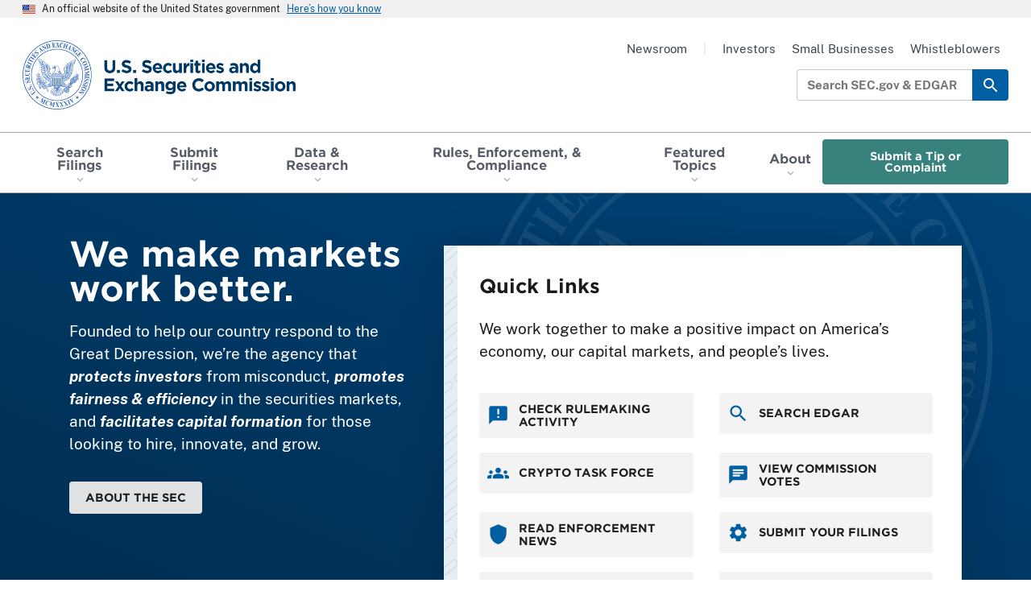

--- FILE ---
content_type: text/html; charset=UTF-8
request_url: https://www.sec.gov/
body_size: 74790
content:


<!DOCTYPE html>
<html lang="en" dir="ltr" class="no-js">
  <head>
    <meta charset="utf-8" />
<link rel="canonical" href="https://www.sec.gov/" />
<meta name="MobileOptimized" content="width" />
<meta name="HandheldFriendly" content="true" />
<meta name="viewport" content="width=device-width, initial-scale=1.0" />
<link rel="icon" href="/themes/custom/uswds_sec/assets/img/favicons/favicon.ico" type="image/vnd.microsoft.icon" />
<link rel="alternate" hreflang="en" href="https://www.sec.gov/" />

    <meta name="origin" content="Drupal" />
    <meta name="viewport" content="width=device-width, initial-scale=1, shrink-to-fit=no">
    <title>SEC.gov | Home</title>
    <link rel="apple-touch-icon" sizes="180x180" href="/themes/custom/uswds_sec/assets/img/favicons/apple-touch-icon.png">
    <link rel="icon" type="image/png" sizes="32x32" href="/themes/custom/uswds_sec/assets/img/favicons/favicon-32x32.png">
    <link rel="icon" type="image/png" sizes="16x16" href="/themes/custom/uswds_sec/assets/img/favicons/favicon-16x16.png">
    <link rel="manifest" href="/themes/custom/uswds_sec/assets/img/favicons/site.webmanifest">
    <link rel="mask-icon" href="/themes/custom/uswds_sec/assets/img/favicons/safari-pinned-tab.svg" color="#2f64b2">
    <meta name="msapplication-TileColor" content="#2f64b2">
    <meta name="theme-color" content="#2f64b2">
        <script type="module">!function(){var e=navigator.userAgent,a=document.documentElement,n=a.className;n=n.replace("no-js","js"),/iPad|iPhone|iPod/.test(e)&&!window.MSStream&&(n+=" ua-ios"),a.className=n}();</script>
    <script type="application/json" data-drupal-selector="drupal-settings-json">{"path":{"baseUrl":"\/","pathPrefix":"","currentPath":"node\/2431","currentPathIsAdmin":false,"isFront":true,"currentLanguage":"en"},"pluralDelimiter":"\u0003","suppressDeprecationErrors":true,"gtag":{"tagId":"","consentMode":false,"otherIds":[],"events":[],"additionalConfigInfo":[]},"ajaxPageState":{"libraries":"[base64]","theme":"uswds_sec","theme_token":null},"ajaxTrustedUrl":[],"gtm":{"tagId":null,"settings":{"data_layer":"dataLayer","include_classes":false,"allowlist_classes":"","blocklist_classes":"","include_environment":false,"environment_id":"","environment_token":""},"tagIds":["GTM-TD3BKV"]},"data":{"extlink":{"extTarget":false,"extTargetAppendNewWindowLabel":"(opens in a new window)","extTargetNoOverride":false,"extNofollow":false,"extTitleNoOverride":false,"extNoreferrer":false,"extFollowNoOverride":false,"extClass":"0","extLabel":"(link is external)","extImgClass":false,"extSubdomains":true,"extExclude":".*\\.gov|http:\/\/www.xbrl.org\/utr\/2013-05-17\/utr.xml|http:\/\/www.xbrl.org\/dtr\/type\/numeric-2009-12-16.xsd|http:\/\/www.xbrl.org\/dtr\/type\/nonNumeric-2009-12-16.xsd|https:\/\/secir.secure.force.com\/ombudsman\/OMMSForm","extInclude":"","extCssExclude":".data-exempt","extCssInclude":"","extCssExplicit":"","extAlert":true,"extAlertText":"You are now leaving the SEC Website. The link you have selected is located on another server. Please click on the OK button below to proceed to the selected site. The SEC does not endorse this web site, its sponsor, or any of the policies, activities, products, or services offered on the site or by any advertiser on the site.","extHideIcons":false,"mailtoClass":"0","telClass":"","mailtoLabel":"(link sends email)","telLabel":"(link is a phone number)","extUseFontAwesome":false,"extIconPlacement":"append","extPreventOrphan":false,"extFaLinkClasses":"fa fa-external-link","extFaMailtoClasses":"fa fa-envelope-o","extAdditionalLinkClasses":"","extAdditionalMailtoClasses":"","extAdditionalTelClasses":"","extFaTelClasses":"fa fa-phone","whitelistedDomains":null,"extExcludeNoreferrer":""}},"sec_datatable":{"columnDefs":[]},"user":{"uid":0,"permissionsHash":"014b09df758e033978ded91b75d96aa078f99ecb96b925c4800c24b3ac4ca8df"}}</script>
<script src="/files/js/js_IqZvN_gbQtx963sJK3CiESQ9mdBVFbr-kw3SOe1OvL0.js?scope=header&amp;delta=0&amp;language=en&amp;theme=uswds_sec&amp;include=[base64]"></script>
<script src="/modules/contrib/google_tag/js/gtag.js?t8krqq"></script>
<script src="/modules/contrib/google_tag/js/gtm.js?t8krqq"></script>
<script src="/files/js/js_6FCAxwn40GW5t-uoXT3nO-odTPNQpHJvgH_w3DTYJMA.js?scope=header&amp;delta=3&amp;language=en&amp;theme=uswds_sec&amp;include=[base64]"></script>

    <link rel="stylesheet" media="all" href="/files/css/css_Iee6tFpiubk9lqBckeh9jyXd150yGcY6azpsmL8mtmU.css?delta=0&amp;language=en&amp;theme=uswds_sec&amp;include=[base64]" />
<link rel="stylesheet" media="all" href="/files/css/css_B2ykk0oxYPGeBMSg8_MZqoyo8_X2q7G_i1g8Mc0zRho.css?delta=1&amp;language=en&amp;theme=uswds_sec&amp;include=[base64]" />

  </head>
  <body class="path-frontpage-plus path-frontpage node--type-landing-page" data-nid="2431">

        <a href="#global-search-box" class="usa-skipnav is-desktop">
      Skip to search field
    </a>

    <a href="#main-content" class="usa-skipnav">
      Skip to main content
    </a>

    <noscript><iframe src="https://www.googletagmanager.com/ns.html?id=GTM-TD3BKV"
                  height="0" width="0" style="display:none;visibility:hidden"></iframe></noscript>

      <div class="dialog-off-canvas-main-canvas" data-off-canvas-main-canvas>
    

    
  <section class="gov-banner" aria-label="Official Government Site Banner">
    <section class="usa-banner" aria-label="Official government website">
  <div class="usa-accordion">
    <header class="usa-banner__header">
      <div class="usa-banner__inner">
        <div class="grid-col-auto">
          <img class="usa-banner__header-flag" src="/themes/custom/uswds_sec/assets/img/us_flag_small.png" alt="U.S. flag">
        </div>
        <div class="grid-col-fill tablet:grid-col-auto">
          <p class="usa-banner__header-text">An official website of the United States government</p>
          <p class="usa-banner__header-action" aria-hidden="true">Here’s how you know</p>
        </div>
        <button class="usa-accordion__button usa-banner__button"
          aria-expanded="false" aria-controls="gov-banner">
          <span class="usa-banner__button-text">Here’s how you know</span>
        </button>
      </div>
    </header>
    <div class="usa-banner__content usa-accordion__content" id="gov-banner">
      <div class="grid-row grid-gap-lg">
        <div class="usa-banner__guidance tablet:grid-col-6">
          <img class="usa-banner__icon usa-media-block__img" src="/themes/custom/uswds_sec/assets/img/icon-dot-gov.svg" role="img" alt="Dot gov">
          <div class="usa-media-block__body">
            <p>
              <strong>
                Official websites use .gov
              </strong>
              <br/>
                              A <strong>.gov</strong> website belongs to an official government organization in the United States.
                          </p>
          </div>
        </div>
        <div class="usa-banner__guidance tablet:grid-col-6">
          <img class="usa-banner__icon usa-media-block__img" src="/themes/custom/uswds_sec/assets/img/icon-https.svg" role="img" alt="Https">
          <div class="usa-media-block__body">
            <p>
              <strong>
                Secure .gov websites use HTTPS
              </strong>
              <br/>    
              A <strong>lock</strong>
              (<span class="icon-lock"><svg xmlns="http://www.w3.org/2000/svg" width="52" height="64" viewBox="0 0 52 64" class="usa-banner__lock-image" role="img" aria-labelledby="banner-lock-title banner-lock-description"><title id="banner-lock-title">Lock</title><desc id="banner-lock-description">A locked padlock</desc><path fill="#000000" fill-rule="evenodd" d="M26 0c10.493 0 19 8.507 19 19v9h3a4 4 0 0 1 4 4v28a4 4 0 0 1-4 4H4a4 4 0 0 1-4-4V32a4 4 0 0 1 4-4h3v-9C7 8.507 15.507 0 26 0zm0 8c-5.979 0-10.843 4.77-10.996 10.712L15 19v9h22v-9c0-6.075-4.925-11-11-11z"/></svg></span>)
              or <strong>https://</strong> means you’ve safely connected to the .gov website. Share sensitive information only on official, secure websites.
            </p>
          </div>
        </div>
      </div>
    </div>
  </div>
</section>

  </section>

<header class="header is-sticky header usa-header" role="banner">
  <div class="header__wrap">

        <div class="header__wrap__top">
      <div class="header__logo">
                <a class="header__logo__link" href="/">
                    <span class="visually-hidden">SEC homepage</span>
          <img class="header__logo__img"
            src="/themes/custom/uswds_sec/dist/img/logos/sec-logo-1x.png"
            srcset="/themes/custom/uswds_sec/dist/img/logos/sec-logo-1x.png 1x,
                    /themes/custom/uswds_sec/dist/img/logos/sec-logo-2x.png 2x"
            alt="U.S. Securities and Exchange Commission"/>
          <img class="header__logo__img is-sticky"
            src="/themes/custom/uswds_sec/dist/img/logos/sec-logo-sec.gov-1x.png"
            srcset="/themes/custom/uswds_sec/dist/img/logos/sec-logo-sec.gov-1x.png 1x,
                    /themes/custom/uswds_sec/dist/img/logos/sec-logo-sec.gov-2x.png 2x"
            alt="U.S. Securities and Exchange Commission"/>
        </a>
      </div>

                  <button class="header__menu-toggle is-mobile usa-menu-btn usa-button">
        Menu
        <span class="menu-icon"></span>
      </button>
    </div>

        <nav class="header__nav-primary usa-nav" role="navigation" aria-label="Main">
      <div class="header__nav-primary__top is-mobile">
                <div class="header__logo">
          <a class="header__logo__link" href="/">
            <img class="header__logo__img is-mobile"
              src="/themes/custom/uswds_sec/dist/img/logos/sec-logo-1x.png"
              srcset="/themes/custom/uswds_sec/dist/img/logos/sec-logo-1x.png 1x,
                      /themes/custom/uswds_sec/dist/img/logos/sec-logo-2x.png 2x"
              alt="U.S. Securities and Exchange Commission"/>
          </a>
        </div>

                <button class="header__menu-toggle header__menu-toggle--close is-mobile usa-nav__close usa-button">
          Close
          <span class="close-icon"></span>
        </button>
      </div>

            
  


  

<form class="usa-search header__search is-mobile usa-search--small" action="//secsearch.sec.gov/search" role="search" name="form_iQueryForm" id="global-search-form-mobile" method="get">
  <div class="search--group">
    <label class="usa-sr-only" for="global-search-box-mobile">Search SEC.gov &amp; EDGAR</label>
    <div class="search-input-wrapper"><input class="usa-input" id="global-search-box-mobile" type="search" name="query" autocomplete="off" placeholder="Search SEC.gov &amp; EDGAR"></div>
        <input name="utf8" type="hidden" value="?" />
    <input class="affiliate" name="affiliate" type="hidden" value="secsearch" />
  
    <button class="usa-button" type="submit">
      <span class="usa-sr-only">Search</span>
    </button>
  </div>
</form>



                      <div class="region region-primary-menu">
      
        
  
                  <ul class="usa-nav__primary usa-accordion" role="list">
    
          
      
            <li  data-show-title="true" is-mega-menu="false" class="usa-nav__primary-item has-menu">
                  <button class="usa-accordion__button usa-nav__link " aria-expanded="false" aria-controls="basic-nav-section-1">
            <span>Search Filings</span>
          </button>
        
                    
        
  
                    <div class="usa-nav__submenu"
          data-level="1"
          id="basic-nav-section-1"
           hidden="">
      
               <h3 class="usa-nav__submenu-heading">
          <a href="/search-filings" data-drupal-link-system-path="node/328226">Search Filings</a>
        </h3>
      
            <ul class="usa-nav__submenu-list"
                role="list">
    
          
      
            <li  data-show-title="true" is-mega-menu="false" class="usa-nav__submenu-item">
        
                            <a href="https://www.sec.gov/edgar/search/">Full Text Search</a>
              </li>
          
      
            <li  data-show-title="true" is-mega-menu="false" class="usa-nav__submenu-item">
        
                            <a href="https://www.sec.gov/cgi-bin/browse-edgar?action=getcurrent">Latest Filings</a>
              </li>
          
      
            <li  data-show-title="true" is-mega-menu="false" class="usa-nav__submenu-item">
        
                            <a href="/search-filings/mutual-funds-search" data-drupal-link-system-path="node/328231">Mutual Fund Search</a>
              </li>
          
      
            <li  data-show-title="true" is-mega-menu="false" class="usa-nav__submenu-item">
        
                            <a href="/search-filings/variable-insurance-products-search" data-drupal-link-system-path="node/328236">Variable Insurance Products Search</a>
              </li>
          
      
            <li  data-show-title="true" is-mega-menu="false" class="usa-nav__submenu-item">
        
                            <a href="/search-filings/standard-industrial-classification-sic-code-list" data-drupal-link-system-path="node/311131">SIC Codes</a>
              </li>
          
      
            <li  data-show-title="true" is-mega-menu="false" class="usa-nav__submenu-item">
        
                            <a href="/search-filings/cik-lookup" data-drupal-link-system-path="node/91926">CIK Lookup</a>
              </li>
          
      
            <li  data-show-title="true" is-mega-menu="false" class="usa-nav__submenu-item">
        
                            <a href="/search-filings/public-dissemination-service-system-contact" data-drupal-link-system-path="node/94436">Public Dissemination Service (PDS)</a>
              </li>
          
      
            <li  data-show-title="true" is-mega-menu="false" class="usa-nav__submenu-item">
        
                            <a href="/about/edgar-search-assistance-old" data-drupal-link-system-path="node/963291">Search Assistance</a>
              </li>
    
  
        </ul>
    </div>
  

              </li>
          
      
            <li  data-show-title="true" is-mega-menu="false" class="usa-nav__primary-item has-menu">
                  <button class="usa-accordion__button usa-nav__link " aria-expanded="false" aria-controls="basic-nav-section-2">
            <span>Submit Filings</span>
          </button>
        
                    
        
  
                    <div class="usa-nav__submenu"
          data-level="1"
          id="basic-nav-section-2"
           hidden="">
      
               <h3 class="usa-nav__submenu-heading">
          <a href="/submit-filings" data-drupal-link-system-path="node/963231">Submit Filings</a>
        </h3>
      
            <ul class="usa-nav__submenu-list"
                role="list">
    
          
      
            <li  data-show-title="true" is-mega-menu="false" class="usa-nav__submenu-item">
        
                            <a href="https://www.filermanagement.edgarfiling.sec.gov/filermgmt/Welcome/EDGARFilerMgmtMain.htm">EDGAR Filer Management Portal</a>
              </li>
          
      
            <li  data-show-title="true" is-mega-menu="false" class="usa-nav__submenu-item">
        
                            <a href="https://www.edgarfiling.sec.gov/Welcome/EDGARLogin.htm">EDGAR Filing Portal</a>
              </li>
          
      
            <li  data-show-title="true" is-mega-menu="false" class="usa-nav__submenu-item">
        
                            <a href="https://www.onlineforms.edgarfiling.sec.gov/Welcome/EDGAROnlineFormsLogin.htm">Online Forms Management Portal</a>
              </li>
          
      
            <li  data-show-title="true" is-mega-menu="false" class="usa-nav__submenu-item">
        
                            <a href="/submit-filings/improving-edgar/edgar-next-improving-filer-access-account-management" data-drupal-link-system-path="node/924516">EDGAR Next</a>
              </li>
          
      
            <li  data-show-title="true" is-mega-menu="false" class="usa-nav__submenu-item">
        
                            <a href="/submit-filings/forms-index" data-drupal-link-system-path="submit-filings/forms-index">Forms Index</a>
              </li>
          
      
            <li  data-show-title="true" is-mega-menu="false" class="usa-nav__submenu-item">
        
                            <a href="/submit-filings/filer-support-resources" data-drupal-link-system-path="node/227401">Filer Support &amp; Resources</a>
              </li>
    
  
        </ul>
    </div>
  

              </li>
          
      
            <li  data-show-title="true" is-mega-menu="false" class="usa-nav__primary-item has-menu">
                  <button class="usa-accordion__button usa-nav__link " aria-expanded="false" aria-controls="basic-nav-section-3">
            <span>Data &amp; Research</span>
          </button>
        
                    
        
  
                    <div class="usa-nav__submenu"
          data-level="1"
          id="basic-nav-section-3"
           hidden="">
      
               <h3 class="usa-nav__submenu-heading">
          <a href="/data-research" data-drupal-link-system-path="node/963236">Data &amp; Research</a>
        </h3>
      
            <ul class="usa-nav__submenu-list"
                role="list">
    
          
      
            <li  data-show-title="true" is-mega-menu="false" class="usa-nav__submenu-item">
        
                            <a href="/data">SEC &amp; Markets Data</a>
              </li>
          
      
            <li  data-show-title="true" is-mega-menu="false" class="usa-nav__submenu-item">
        
                            <a href="/data-research/taxonomies">Taxonomies</a>
              </li>
          
      
            <li  data-show-title="true" is-mega-menu="false" class="usa-nav__submenu-item">
        
                            <a href="/data-research/statistics-data-visualizations" data-drupal-link-system-path="node/1026046">Statistics &amp; Data Visualizations</a>
              </li>
    
  
        </ul>
    </div>
  

              </li>
          
      
            <li  data-show-title="false" is-mega-menu="true" class="usa-nav__primary-item has-menu">
                  <button class="usa-accordion__button usa-nav__link " aria-expanded="false" aria-controls="basic-nav-section-4">
            <span>Rules, Enforcement, &amp; Compliance	</span>
          </button>
        
                    
        
  
                    <div class="usa-nav__submenu is-megamenu"
          data-level="1"
          id="basic-nav-section-4"
           hidden="">
      
      
            <ul class="usa-nav__submenu-list"
                role="list">
    
          
      
            <li  data-show-title="true" is-mega-menu="false" class="usa-nav__submenu-item has-menu">
        
                    
        
  
            
               <h3 class="usa-nav__submenu-heading">
          <a href="/rules-regulations" data-drupal-link-system-path="node/242096">Rules &amp; Regulations</a>
        </h3>
      
            <ul class="usa-nav__submenu-sublist"
                role="list">
    
          
      
            <li  data-show-title="true" is-mega-menu="false" class="usa-nav__submenu-item">
        
                            <a href="/rules-regulations/rulemaking-activity" data-drupal-link-system-path="node/963336">Rulemaking Activity</a>
              </li>
          
      
            <li  data-show-title="true" is-mega-menu="false" class="usa-nav__submenu-item">
        
                            <a href="/rules-regulations/statutes-regulations" data-drupal-link-system-path="node/91696">Statutes &amp; Regulations</a>
              </li>
          
      
            <li  data-show-title="true" is-mega-menu="false" class="usa-nav__submenu-item">
        
                            <a href="/rules-regulations/staff-guidance" data-drupal-link-system-path="node/956396">Staff Guidance</a>
              </li>
          
      
            <li  data-show-title="true" is-mega-menu="false" class="usa-nav__submenu-item">
        
                            <a href="/rules-regulations/no-action-interpretive-exemptive-letters" data-drupal-link-system-path="node/956386">No-Action, Interpretive, and Exemptive Letters</a>
              </li>
          
      
            <li  data-show-title="true" is-mega-menu="false" class="usa-nav__submenu-item">
        
                            <a href="/rules-regulations/self-regulatory-organization-rulemaking" data-drupal-link-system-path="node/342106">Self-Regulatory Organization Rulemaking</a>
              </li>
          
      
            <li  data-show-title="true" is-mega-menu="false" class="usa-nav__submenu-item">
        
                            <a href="/rules-regulations/petitions-rulemaking-submitted-to-sec" data-drupal-link-system-path="rules-regulations/petitions-rulemaking-submitted-to-sec">Public Petitions for Rulemaking</a>
              </li>
    
  
      </ul>
  

              </li>
          
      
            <li  data-show-title="true" is-mega-menu="false" class="usa-nav__submenu-item has-menu">
        
                    
        
  
            
               <h3 class="usa-nav__submenu-heading">
          <a href="/enforcement-litigation" data-drupal-link-system-path="node/251386">Enforcement &amp; Litigation</a>
        </h3>
      
            <ul class="usa-nav__submenu-sublist"
                role="list">
    
          
      
            <li  data-show-title="true" is-mega-menu="false" class="usa-nav__submenu-item">
        
                            <a href="/enforcement-litigation/litigation-releases" data-drupal-link-system-path="taxonomy/term/36766">Litigation Releases</a>
              </li>
          
      
            <li  data-show-title="true" is-mega-menu="false" class="usa-nav__submenu-item">
        
                            <a href="/enforcement-litigation/administrative-proceedings" data-drupal-link-system-path="taxonomy/term/36741">Administrative Proceedings</a>
              </li>
          
      
            <li  data-show-title="true" is-mega-menu="false" class="usa-nav__submenu-item">
        
                            <a href="/enforcement-litigation/administrative-law-judge-orders-initial-decisions" data-drupal-link-system-path="node/957616">Administrative Law Judge Orders and Initial Decisions</a>
              </li>
          
      
            <li  data-show-title="true" is-mega-menu="false" class="usa-nav__submenu-item">
        
                            <a href="/enforcement-litigation/trading-suspensions" data-drupal-link-system-path="taxonomy/term/36736">Trading Suspensions</a>
              </li>
          
      
            <li  data-show-title="true" is-mega-menu="false" class="usa-nav__submenu-item">
        
                            <a href="/enforcement-litigation/distributions-harmed-investors" data-drupal-link-system-path="node/311351">Distributions to Harmed Investors</a>
              </li>
          
      
            <li  data-show-title="true" is-mega-menu="false" class="usa-nav__submenu-item">
        
                            <a href="/enforcement-litigation/receiverships" data-drupal-link-system-path="node/117651">Receiverships</a>
              </li>
    
  
      </ul>
  

              </li>
          
      
            <li  data-show-title="true" is-mega-menu="false" class="usa-nav__submenu-item has-menu">
        
                    
        
  
            
               <h3 class="usa-nav__submenu-heading">
          <a href="/compliance" data-drupal-link-system-path="node/963226">Compliance</a>
        </h3>
      
            <ul class="usa-nav__submenu-sublist"
                role="list">
    
          
      
            <li  data-show-title="true" is-mega-menu="false" class="usa-nav__submenu-item">
        
                            <a href="/compliance/examination-priorities" data-drupal-link-system-path="node/963116">Examination Priorities</a>
              </li>
          
      
            <li  data-show-title="true" is-mega-menu="false" class="usa-nav__submenu-item">
        
                            <a href="/compliance/risk-alerts" data-drupal-link-system-path="node/963501">Risk Alerts</a>
              </li>
          
      
            <li  data-show-title="true" is-mega-menu="false" class="usa-nav__submenu-item">
        
                            <a href="/compliance/compliance-outreach-program" data-drupal-link-system-path="node/111251">Compliance Outreach Program</a>
              </li>
    
  
      </ul>
  

              </li>
          
      
            <li  data-show-title="false" is-mega-menu="false" class="usa-nav__submenu-item has-menu">
        
                    
        
  
            
      
            <ul class="usa-nav__submenu-sublist"
                role="list">
    
          
      
            <li  data-show-title="true" is-mega-menu="false" button-type="base" class="usa-nav__submenu-item is-button">
        
                            <a href="/rules-regulations/rulemaking-activity?search=&amp;rulemaking_status=178631&amp;division_office=All&amp;year=All" class="usa-button usa-button--base" data-drupal-link-query="{&quot;division_office&quot;:&quot;All&quot;,&quot;rulemaking_status&quot;:&quot;178631&quot;,&quot;search&quot;:&quot;&quot;,&quot;year&quot;:&quot;All&quot;}" data-drupal-link-system-path="node/963336">Proposed Rules</a>
              </li>
          
      
            <li  data-show-title="true" is-mega-menu="false" button-type="outline" class="usa-nav__submenu-item is-button">
        
                            <a href="/newsroom/whats-new?type=news%2Csecarticle%2Clink&amp;tag=36681%2C36691%2C36696%2C36686%2C36411%2C34141%2C35221%2C34916%2C36706%2C321801%2C334846%2C36146%2C335756" class="usa-button usa-button--outline" data-drupal-link-query="{&quot;tag&quot;:&quot;36681,36691,36696,36686,36411,34141,35221,34916,36706,321801,334846,36146,335756&quot;,&quot;type&quot;:&quot;news,secarticle,link&quot;}" data-drupal-link-system-path="node/963296">What&#039;s New</a>
              </li>
          
      
            <li  data-show-title="true" is-mega-menu="false" button-type="outline" class="usa-nav__submenu-item is-button">
        
                            <a href="/enforcement-litigation/whistleblower-program" class="usa-button usa-button--outline" data-drupal-link-system-path="node/99851">Whistleblower Program</a>
              </li>
    
  
      </ul>
  

              </li>
    
  
        </ul>
    </div>
  

              </li>
          
      
            <li  data-show-title="true" is-mega-menu="false" class="usa-nav__primary-item has-menu">
                  <button class="usa-accordion__button usa-nav__link " aria-expanded="false" aria-controls="basic-nav-section-5">
            <span>Featured Topics</span>
          </button>
        
                    
        
  
                    <div class="usa-nav__submenu"
          data-level="1"
          id="basic-nav-section-5"
           hidden="">
      
               <h3 class="usa-nav__submenu-heading">
          <a href="/featured-topics" data-drupal-link-system-path="node/96191">Featured Topics</a>
        </h3>
      
            <ul class="usa-nav__submenu-list"
                role="list">
    
          
      
            <li  data-show-title="true" is-mega-menu="false" class="usa-nav__submenu-item">
        
                            <a href="/featured-topics/crypto-task-force" data-drupal-link-system-path="node/1003806">Crypto Task Force</a>
              </li>
          
      
            <li  data-show-title="true" is-mega-menu="false" class="usa-nav__submenu-item">
        
                            <a href="/featured-topics/cybersecurity" data-drupal-link-system-path="node/105276">Cybersecurity</a>
              </li>
          
      
            <li  data-show-title="true" is-mega-menu="false" class="usa-nav__submenu-item">
        
                            <a href="/featured-topics/market-structure-analytics" data-drupal-link-system-path="node/295411">Market Structure Analytics</a>
              </li>
          
      
            <li  data-show-title="true" is-mega-menu="false" class="usa-nav__submenu-item">
        
                            <a href="/featured-topics/saving-investing-military-personnel" data-drupal-link-system-path="node/180301">Saving and Investing for Military Personnel</a>
              </li>
          
      
            <li  data-show-title="true" is-mega-menu="false" class="usa-nav__submenu-item">
        
                            <a href="/featured-topics/saving-investing-teachers" data-drupal-link-system-path="node/115011">Saving and Investing for Teachers</a>
              </li>
          
      
            <li  data-show-title="true" is-mega-menu="false" class="usa-nav__submenu-item">
        
                            <a href="/featured-topics/treasury-clearing-implementation" data-drupal-link-system-path="node/1047206">Treasury Clearing Implementation</a>
              </li>
    
  
        </ul>
    </div>
  

              </li>
          
      
            <li  data-show-title="true" is-mega-menu="false" class="usa-nav__primary-item has-menu">
                  <button class="usa-accordion__button usa-nav__link " aria-expanded="false" aria-controls="basic-nav-section-6">
            <span>About</span>
          </button>
        
                    
        
  
                    <div class="usa-nav__submenu"
          data-level="1"
          id="basic-nav-section-6"
           hidden="">
      
               <h3 class="usa-nav__submenu-heading">
          <a href="/about" data-drupal-link-system-path="node/103671">About</a>
        </h3>
      
            <ul class="usa-nav__submenu-list"
        data-cols="2"        role="list">
    
          
      
            <li  data-show-title="true" is-mega-menu="false" class="usa-nav__submenu-item">
        
                            <a href="/about/mission" data-drupal-link-system-path="node/920761">Mission</a>
              </li>
          
      
            <li  data-show-title="true" is-mega-menu="false" class="usa-nav__submenu-item">
        
                            <a href="/about/sec-commissioners" data-drupal-link-system-path="node/91916">Commissioners</a>
              </li>
          
      
            <li  data-show-title="true" is-mega-menu="false" class="usa-nav__submenu-item">
        
                            <a href="/about/divisions-offices" data-drupal-link-system-path="node/91856">Divisions &amp; Offices</a>
              </li>
          
      
            <li  data-show-title="true" is-mega-menu="false" class="usa-nav__submenu-item">
        
                            <a href="/about/division-office-directors" data-drupal-link-system-path="node/96276">Division &amp; Office Directors</a>
              </li>
          
      
            <li  data-show-title="true" is-mega-menu="false" class="usa-nav__submenu-item">
        
                            <a href="/about/advisory-committees" data-drupal-link-system-path="node/947531">Advisory Committees</a>
              </li>
          
      
            <li  data-show-title="true" is-mega-menu="false" class="usa-nav__submenu-item">
        
                            <a href="/about/budget-performance" data-drupal-link-system-path="node/111606">Budget &amp; Performance</a>
              </li>
          
      
            <li  data-show-title="true" is-mega-menu="false" class="usa-nav__submenu-item">
        
                            <a href="/reports" data-drupal-link-system-path="reports">Reports &amp; Publications</a>
              </li>
          
      
            <li  data-show-title="true" is-mega-menu="false" class="usa-nav__submenu-item">
        
                            <a href="/about/commission-votes" data-drupal-link-system-path="node/111231">Commission Votes</a>
              </li>
          
      
            <li  data-show-title="true" is-mega-menu="false" class="usa-nav__submenu-item">
        
                            <a href="/about/contact-sec" data-drupal-link-system-path="node/102846">Contact the SEC</a>
              </li>
          
      
            <li  data-show-title="true" is-mega-menu="false" class="usa-nav__submenu-item">
        
                            <a href="/about/careers-securities-exchange-commission" data-drupal-link-system-path="node/41311">Careers</a>
              </li>
    
  
        </ul>
    </div>
  

              </li>
          
      
            <li  data-show-title="true" is-mega-menu="false" button-type="secondary" class="usa-nav__primary-item is-button">
        
                            <a href="/submit-tip-or-complaint" class="usa-button usa-button--secondary" data-drupal-link-system-path="node/957581">Submit a Tip or Complaint</a>
              </li>
    
  
      </ul>
  




  </div>

      
            <div class="header__nav-secondary_wrapper is-mobile">
              
              <ul class="menu header__nav-secondary usa-nav__secondary" role="list">
                    <li data-show-title="true" is-mega-menu="false" class="menu-item usa-nav__secondary-item">
                          <a href="/newsroom" class="usa-nav-link" data-drupal-link-system-path="node/676">Newsroom</a>
              </li>
                <li class="usa-nav-link--separator menu-item usa-nav__secondary-item" data-show-title="true" is-mega-menu="false">
                          <span class="usa-nav-link">|</span>
              </li>
                <li data-show-title="true" is-mega-menu="false" class="menu-item usa-nav__secondary-item">
                          <a href="/resources-investors" class="usa-nav-link" data-drupal-link-system-path="node/38811">Investors</a>
              </li>
                <li data-show-title="true" is-mega-menu="false" class="menu-item usa-nav__secondary-item">
                          <a href="/resources-small-businesses" class="usa-nav-link" data-drupal-link-system-path="node/317671">Small Businesses</a>
              </li>
                <li data-show-title="true" is-mega-menu="false" class="menu-item usa-nav__secondary-item">
                          <a href="/enforcement-litigation/whistleblower-program" class="usa-nav-link" data-drupal-link-system-path="node/99851">Whistleblowers</a>
              </li>
        </ul>
  


            </div>
    </nav>

    
    <div class="header__secondary is-desktop">
                          <div class="usa-nav-secondary">
            
              <ul class="menu header__nav-secondary usa-nav__secondary" role="list">
                    <li data-show-title="true" is-mega-menu="false" class="menu-item usa-nav__secondary-item">
                          <a href="/newsroom" class="usa-nav-link" data-drupal-link-system-path="node/676">Newsroom</a>
              </li>
                <li class="usa-nav-link--separator menu-item usa-nav__secondary-item" data-show-title="true" is-mega-menu="false">
                          <span class="usa-nav-link">|</span>
              </li>
                <li data-show-title="true" is-mega-menu="false" class="menu-item usa-nav__secondary-item">
                          <a href="/resources-investors" class="usa-nav-link" data-drupal-link-system-path="node/38811">Investors</a>
              </li>
                <li data-show-title="true" is-mega-menu="false" class="menu-item usa-nav__secondary-item">
                          <a href="/resources-small-businesses" class="usa-nav-link" data-drupal-link-system-path="node/317671">Small Businesses</a>
              </li>
                <li data-show-title="true" is-mega-menu="false" class="menu-item usa-nav__secondary-item">
                          <a href="/enforcement-litigation/whistleblower-program" class="usa-nav-link" data-drupal-link-system-path="node/99851">Whistleblowers</a>
              </li>
        </ul>
  


                      </div>

                <div class="usa-search-container" style="display: flex; align-items: center;">
        
  


  

<form class="usa-search header__search is-desktop usa-search--small" action="//secsearch.sec.gov/search" role="search" name="form_iQueryForm" id="global-search-form" method="get">
  <div class="search--group">
    <label class="usa-sr-only" for="global-search-box">Search SEC.gov &amp; EDGAR</label>
    <div class="search-input-wrapper"><input class="usa-input" id="global-search-box" type="search" name="query" autocomplete="off" placeholder="Search SEC.gov &amp; EDGAR"></div>
        <input name="utf8" type="hidden" value="?" />
    <input class="affiliate" name="affiliate" type="hidden" value="secsearch" />
  
    <button class="usa-button" type="submit">
      <span class="usa-sr-only">Search</span>
    </button>
  </div>
</form>


        


              </div>
    </div>
    </div>

  </div>
</header>
<div class="sticky-header-watcher"></div>


  <div class="highlighted">
    <aside role="complementary" class="message section clearfix">
        <div class="region region-highlighted">
    <div data-drupal-messages-fallback class="hidden"></div>
<div class="views-element-container view-block-pattern-alert block block-views block-views-blockwebcast-alerts-block-1" id="block-uswds-sec-views-block-webcast-alerts-block-1">
  
    
      <div><div class="view view-webcast-alerts view-id-webcast_alerts view-display-id-block_1 js-view-dom-id-webcast-alerts-1">
  
    
        
  
        </div>
</div>

  </div>

  </div>

    </aside>
  </div>

<main id="main-content" class="main-content ">
    
  <div class="main-content__main page-layout-type--layout-heading-banner ">

                            <div class="visually-hidden">
              <div class="region region-page-title-region">
    <div id="block-uswds-sec-pagetitle" class="block block-core block-page-title-block">
  
    
      
        <div class="page-header l-fullwidth  bg-red bg-gradient-overlay">

  <div class="page-header__content l-padding">
              <div class="block block-system block-system-breadcrumb-block">
  
    
      <nav class="page-header__breadcrumbs usa-breadcrumb usa-breadcrumb--wrap" aria-label="Breadcrumbs">
  <ol class="usa-breadcrumb__list">
      <li class="usa-breadcrumb__list-item">
              Home
          </li>
      <li class="usa-breadcrumb__list-item">
              Home
          </li>
    </ol>
</nav>

  </div>

    
    <div class="page-header__text l-wrap">
            <div class="page-header__text__inner">
        <h1 class="page-header__heading">Home</h1>

                      </div>
    </div>
  </div>

                    <div class="page-header__seal">
      <svg xmlns="http://www.w3.org/2000/svg" viewBox="0 0 105 106" width="105" height="106" preserveAspectRatio="xMidYMid meet">
  <g fill="currentColor">
    <path fill="var(--logo-seal-color, currentColor)" d="M52.76.56a51.88 51.88 0 0 1 36.86 15.36A52.45 52.45 0 0 1 104.9 53a52.65 52.65 0 0 1-8.78 29.13 52.2 52.2 0 0 1-23.4 19.32 51.85 51.85 0 0 1-56.82-11.37 52.72 52.72 0 0 1-11.3-57.15A52.37 52.37 0 0 1 23.79 9.4 51.92 51.92 0 0 1 52.76.56ZM72.31 5.5a50.84 50.84 0 0 0-55.7 11.15A51.69 51.69 0 0 0 5.53 72.68a51.35 51.35 0 0 0 18.82 23.06 50.9 50.9 0 0 0 64.54-6.39 51.62 51.62 0 0 0 6.36-64.91A51.17 51.17 0 0 0 72.31 5.5ZM55.59 94.73v.18c-.4.04-.63.28-1.1 1.16l-.8 1.52 1.6 3.3c.27.55.37.66.6.67v.19l-2.41.04v-.19c.34 0 .44-.1.44-.25a2.07 2.07 0 0 0-.22-.61l-.81-1.64-.76 1.44c-.15.21-.24.46-.27.72 0 .26.2.37.7.36v.19l-1.88.03v-.19c.39-.02.54-.18 1.03-1.1l.98-1.87-1.33-2.73c-.4-.83-.45-.89-.8-.95v-.19l2.45-.04v.19c-.31 0-.43.1-.43.27.02.14.07.28.14.4l.76 1.54.7-1.32c.1-.16.16-.34.18-.54 0-.25-.16-.4-.6-.37l-.01-.18 1.84-.03Zm-13.07-1.09 2.11.35.73 4.7h.02l2.2-4.22 2.07.34-.03.18c-.4-.03-.6.12-.68.65l-.82 5.07c-.08.47-.03.76.44.86l-.03.18-2.64-.43.03-.18c.56.09.71-.08.8-.6l.84-5.26h-.02l-3.02 5.82-.15-.03-1-6.42h-.02l-.84 5.21c-.08.5.03.73.51.8l-.02.19-1.6-.26.03-.18c.44.06.62-.1.7-.56l.84-5.23c.07-.44.01-.7-.48-.8l.03-.17Zm19.02.27.03.18c-.4.1-.6.36-.93 1.3l-.6 1.62 2.04 3.05c.34.5.44.6.67.58l.03.19-2.38.36-.03-.18c.35-.04.43-.17.4-.31-.06-.2-.17-.4-.3-.58l-1.02-1.5-.56 1.52c-.11.23-.17.5-.17.75.04.26.25.34.75.26l.03.19-1.87.28-.02-.18c.38-.07.5-.25.86-1.24l.73-1.98-1.69-2.52c-.51-.77-.57-.82-.91-.84l-.03-.18 2.42-.38.03.19c-.32.05-.42.17-.4.33.04.14.1.26.2.38l.96 1.42.5-1.4c.1-.18.13-.37.12-.56-.04-.26-.21-.38-.66-.29l-.02-.18 1.82-.28Zm5.7-1.67.06.18c-.39.15-.53.44-.74 1.42l-.35 1.68 2.44 2.73c.4.44.53.53.75.48l.05.18-2.3.7-.06-.17c.34-.1.4-.23.36-.37-.1-.2-.23-.38-.38-.53l-1.22-1.35-.35 1.6c-.07.24-.09.5-.05.76.07.25.3.3.77.16l.06.17-1.8.56-.06-.18c.37-.13.47-.33.68-1.35l.44-2.06-2.03-2.26c-.6-.68-.68-.73-1.02-.7l-.05-.17 2.34-.72.05.18c-.3.1-.4.22-.34.38.06.13.14.25.24.35l1.16 1.27.3-1.46c.06-.19.07-.38.03-.57-.07-.25-.26-.34-.69-.19l-.05-.18 1.76-.54Zm-27.71.2c.88.3 1.05.88 1.4 1 .15.06.25-.05.43-.36l.17.06-.77 2.23-.18-.06a1.93 1.93 0 0 0-.9-2.36 1.27 1.27 0 0 0-1 .08 4.04 4.04 0 0 0-1.62 2.44c-.45.9-.55 1.94-.27 2.9a1.25 1.25 0 0 0 .72.66c.71.25 1.28 0 2.17-.55l-.18.5a2.59 2.59 0 0 1-2.42.38c-1.6-.56-2.24-2.31-1.55-4.28.71-2.05 2.44-3.2 4-2.64Zm31.03-1.67.07.17c-.38.14-.52.4-.32.86l2.1 4.85c.19.46.4.6.86.4l.07.17-2.44 1.07-.08-.17c.4-.16.49-.44.29-.9l-2.08-4.81c-.15-.35-.36-.62-.84-.4l-.08-.17 2.45-1.07Zm-40.8-2.8 1.88 1.04-.86 4.67h.02l3.46-3.23 1.84 1-.09.17c-.37-.17-.6-.09-.86.38l-2.44 4.5c-.23.42-.28.71.13.96l-.08.17-2.35-1.3.09-.16c.5.28.7.16.94-.3l2.54-4.66-.02-.01-4.76 4.47-.14-.07 1.18-6.39h-.02l-2.51 4.62c-.24.45-.21.7.22.93l-.1.17-1.41-.78.09-.17c.4.21.62.12.84-.28l2.52-4.65c.21-.4.24-.66-.2-.9l.1-.17Zm45.98-.08.09.17c-.23.19-.3.35-.15 1.08l1.41 6.3-.16.1-4.72-4.53c-.4-.38-.6-.43-.9-.33l-.09-.16 2.12-1.23.1.16c-.34.18-.41.32-.3.5.08.14.2.27.32.37l2.67 2.56.01-.01-.73-3.28a2.78 2.78 0 0 0-.26-.8c-.1-.18-.27-.18-.56-.01l-.1-.16 1.25-.73ZM52.75 13.53c10.41 0 20.4 4.16 27.75 11.56a39.59 39.59 0 0 1 4.88 49.84 39.3 39.3 0 0 1-17.6 14.54A39.03 39.03 0 0 1 25 80.9a39.68 39.68 0 0 1-8.5-43.01c2.97-7.22 8-13.38 14.45-17.72a39.08 39.08 0 0 1 21.8-6.65Zm14.66 3.88a38.1 38.1 0 0 0-41.74 8.35 38.73 38.73 0 0 0-8.3 41.99 38.48 38.48 0 0 0 14.1 17.28 38.15 38.15 0 0 0 48.37-4.79A38.54 38.54 0 0 0 91.06 53c0-7.62-2.25-15.07-6.45-21.4a38.35 38.35 0 0 0-17.2-14.2Zm17.25 67.32-.45 1.98 1.74 1.05-2.02.18-.45 1.99-.8-1.87-2.02.18 1.53-1.34-.8-1.88 1.74 1.05 1.53-1.34Zm-63.26 0 1.53 1.34 1.74-1.05-.8 1.88 1.53 1.34-2.02-.18-.8 1.87-.45-1.99-2.02-.18 1.74-1.05-.45-1.98Zm31.54-8.3.07.82c.08 1.17.23 2.33.46 3.48l.14.58c.3 1.2.65 2.54-.53 3.25l-.1.09a.66.66 0 0 1-.26.17 1.8 1.8 0 0 1-.8-.81l-.16-.25c-.1-1.2.03-2.42.37-3.58.22-.85.36-1.72.42-2.6h.05l.14 6.65c.02 0 .02-.01.02-.02l.13-7.77h.05ZM19 77.57a1.96 1.96 0 0 1-.21 2.98l-3.52 2.57c-.36.26-.48.49-.23.89l-.15.1-1.51-2.1.14-.11c.25.32.52.36.89.09l3.53-2.58c.36-.2.62-.54.73-.94.03-.34-.07-.69-.29-.96a1.49 1.49 0 0 0-.98-.68c-.48.02-.93.2-1.28.51l-3.01 2.2c-.68.49-.77.7-.52 1.07l-.15.1-.9-1.25.15-.11c.28.38.54.35.92.07l3.43-2.5c.8-.57 1.88-.86 2.96.65Zm69.42-2.43.15.11c-.33.43-.26.67.14.97l4.24 3.05.72-.02a.38.38 0 0 0 .28-.12l.15.1-.98 1.38-5.32-.1 2.85 2.07c.38.27.63.29.93-.13l.15.1-.96 1.36-.15-.11c.25-.35.25-.57-.16-.87l-5.09-3.66.1-.15 6.78.13v-.01l-3.72-2.69c-.41-.3-.7-.28-.99.14l-.14-.1 1.02-1.45Zm-36.31.3h.05v.01a40.59 40.59 0 0 1-.6 4.35l-.13.71a11 11 0 0 1-.84 3l-.16.08a1.1 1.1 0 0 1-.93.19 2.91 2.91 0 0 1-.62-.92l-.15-.28a.26.26 0 0 1-.06-.15v-.01l1.81-2.72.05.03-.99 3.64-.02.09.01-.01 2.58-8.01Zm1.12-.38c.39 1.23.9 2.42 1.53 3.54.77 1.3 1.32 2.73 1.62 4.22-.06.15-.15.29-.26.4l-.1.1a1.09 1.09 0 0 1-1.14-.04 2.05 2.05 0 0 1-.35-.2l-.2-.14h-.01v-.02a25.18 25.18 0 0 1-1.22-6.77l.05-.01.3 1.06a32 32 0 0 0 1.92 5.68l.02-.04.01-.02a56.96 56.96 0 0 1-2.22-7.75Zm-1.11-2.08.04.07v.01a17.7 17.7 0 0 1-3.1 8.2 3.75 3.75 0 0 1-2.24 1.64h-.02v-.01c-.3-.42-.52-.9-.61-1.42l-.08-.27.02-.01c.89-.67 1.71-1.43 2.46-2.26l.04.03-1.84 3.54c.03.04.08.08.12.1 1.07-1.63 2.01-3.34 2.81-5.1.71-1.54 1.5-3.04 2.38-4.48l.02-.04Zm1.35.26.21.4c.6 1.17 1.26 2.31 1.97 3.41.36.7.8 1.34 1.33 1.9a5.09 5.09 0 0 1 1.62 3.33c-.05.19-.09.3-.24.36a2.24 2.24 0 0 1-1.48-.5 39.8 39.8 0 0 1-3.52-8l.04-.01c.36.65.7 1.33 1.04 1.98 1 2.12 2.21 4.14 3.61 6.02.01 0 .02-.02.02-.05a39.28 39.28 0 0 1-4.66-8.81v-.03h.06Zm-2.28-.33.03.03v.02a15.78 15.78 0 0 1-2.78 5.42 7.37 7.37 0 0 1-3.72 2.77h-.08a.38.38 0 0 1-.14-.04 2.06 2.06 0 0 1 .06-1.6 7.73 7.73 0 0 0 1.97-1.33l.04.04-1.29 1.96a97.2 97.2 0 0 0 1.92-2.47 59.87 59.87 0 0 1 3.92-4.8h.07Zm3.64-.06v.02a18.62 18.62 0 0 0 5.45 6.29l-.05 1.92h-.02c-.55.03-1.1-.13-1.56-.45h-.01a28.79 28.79 0 0 1-4.65-7.46v-.02H54a.21.21 0 0 1 .1-.02h.01l1.03 1.48c1.38 2.1 2.9 4.08 4.56 5.96a.05.05 0 0 0 .04-.04l-1.32-1.78a61.32 61.32 0 0 1-3.9-5.65l-.02-.01.01-.02c.07-.1.16-.17.27-.21h.04Zm14.83 4.82.05.04.1.06c.11.07.2.17.27.28v.01l-.5 1.98v.01l-.02.02-.03.02a.08.08 0 0 1-.1-.04l-.32-.4.19-.77.01-.01c.07-.03.11.01.15.05l.09.04c.05-.02.1-.13.1-.22a.4.4 0 0 0-.02-.06.86.86 0 0 0-.11-.38v-.22c.08-.06.14-.02.18.01l.04.03.02-.03-.17-.26.01-.08.04-.07.02-.01Zm-.18-2.05c.09 0 .1.04.1.08l.01.02v.07l-.01.04v.02l-.47.14-.06.09-.06.08h.38c.03.01.06.03.07.06.02.02.03.05.03.08 0 .07-.02.13-.05.2a.62.62 0 0 0-.03.16v.05l-.03.02v.03l-.66.14-.03.01h.01c.04.03.08.05.09.1v.02h-.03c0 .01 0 .02-.02.03a39 39 0 0 1 .47.12l.02.04v.03c0 .04-.02.09-.04.12v.01l-.61.14c-.02 0-.03 0-.04.02l.01.03.53-.04h.01c.03.03.04.07.04.1v.02l-.63.13a.2.2 0 0 1-.02.04v.03a.3.3 0 0 0 .22.01.52.52 0 0 1 .25 0c.04.02.04.03.04.1a.1.1 0 0 1-.05.1s-.32.07-.55.14l.52-.02a.1.1 0 0 1 .03.08.4.4 0 0 1-.04.14.54.54 0 0 0-.04.17v.02l-.5.15c0 .02 0 .04-.02.05l-.02.03.03.04c.1.01.2 0 .29-.03h.04c.03 0 .06.02.09.05h.01l-.22.78-.93.24.02-.13c.23-1.39.67-2.73 1.3-3.99l.55-.16Zm1.56-4.19-.01.04a60.5 60.5 0 0 1-1.61 6.23c-.2.7-.42 1.41-.61 2.1v.03h-.03c-.03 0-.05 0-.06-.03l-.02-.02 2.24-8.35h.1Zm-3.46 7.13h.04v.03l-.27.94c0 .02 0 .05-.03.06-.03 0-.04-.02-.05-.05h-.04a.77.77 0 0 1 .18-.67l.17-.31ZM48.7 71.84l.06.04.37.31-.35.4a59.82 59.82 0 0 0-4.77 5.84l.77-.9c1.28-1.52 2.6-3.08 3.96-4.53l.11-.13c.16-.19.35-.36.55-.5h.02l.43.26v.02c-.8 1.96-2.03 3.7-3.6 5.12l-.43.35a5 5 0 0 1-2.38 1.33h-.03v-.03c.28-1.65.98-3.2 2.03-4.5a14.71 14.71 0 0 1 3.25-3.07l.01-.01Zm18.2 6.46a.1.1 0 0 1 .09.05v.03a.3.3 0 0 1-.07.14l-.04.06v.01l-.4.12h.32l-.16.42-.64.15.43-.93.19-.05Zm3.73-6.66.05.02-1.13 2.35-.03.01-.03.02-2.59 5.19-.02.03-.04-.02 2.53-5.18a.2.2 0 0 1 .09-.06l1.17-2.36Zm-14.52.21.05.02v.01c.25.16.5.33.72.53.22.18.45.35.7.5 1.89 1.53 3.92 3.4 4.03 6.2v.02h-.02c-.48.03-.95-.13-1.32-.44l-.15-.1A19.23 19.23 0 0 1 55.88 74c-.14-.27-.29-.5-.42-.74l-.35-.6v-.04a.3.3 0 0 1 .24-.02l.15.02a69.92 69.92 0 0 1 5.85 6.3l.02-.03a38.2 38.2 0 0 0-4.02-4.88c-.24-.22-.46-.45-.67-.67l-.89-.87a.41.41 0 0 0-.06-.11v-.02l.4-.49Zm9.13 5.94h.07l.4.55c0 .08-.02.15-.06.22a.43.43 0 0 1-.15.16h-.03a.85.85 0 0 1-.32-.63l.02-.12c0-.06.02-.12.06-.17v-.01Zm-26.83-.43a.98.98 0 0 1 .52.85v.03l-.29-.1-.03-.04a.99.99 0 0 1-.26-.73v-.01h.06Zm28.96.02.06.04.02.07-.02.03a.22.22 0 0 0-.03.08v.02l-.6.08-.03.06c.06.03.12.03.18.01a.32.32 0 0 1 .23.02c.01 0 .04.01.07.07l-.14.29-.58.04.1-.24.07-.17-.01-.03.01-.05a.15.15 0 0 1 .06-.04l.1-.25.03-.03h.48Zm-1.15-.81.1.02.29.55-.7 1.05h-.02c-.18 0-.24-.14-.3-.27a.73.73 0 0 0-.1-.17l-.03-.03.03-.01c.08-.04.13.03.17.09a.3.3 0 0 0 .1.11h.02a.07.07 0 0 0 .03-.04l-.2-.42c0-.04 0-.07.02-.1a.14.14 0 0 1 .08-.06h.01l.26.27c.04 0 .04 0 .05-.02l-.17-.45c0-.04.01-.05.04-.07l.05-.04.15.15c.01 0 .04-.01.05-.05l-.1-.3a.28.28 0 0 1 .06-.13.26.26 0 0 1 .1-.08h.01Zm3.7-5.3.04.03-5.12 6.65-.05-.03a66.05 66.05 0 0 1 4.93-6.4l.2-.25Zm.07 5.3.36.29-.25.97h-.02c-.14 0-.24-.16-.32-.3l-.07-.12.04-.22h.01c.08-.05.13.01.17.05.02.03.04.06.08.06.02 0 .05-.07.06-.1l.01-.02h.13v-.04a.94.94 0 0 0-.13-.14.62.62 0 0 1-.2-.26v-.01a.34.34 0 0 0 .04-.1l.01-.04.08-.02Zm-34.5-5.42h.02c1.6.87 2.7 2.5 3.48 5.16.03.22.07.42.12.61.06.28.1.56.11.84l-.04.01-.11-.14c-.2-.32-.5-.58-.83-.74h-.02v-.02a9.64 9.64 0 0 0-2.86-5.27h-.01l.1-.43.05-.02Zm30.83 3.93h.07c.05.02.1.04.13.08 0 .05 0 .08-.03.1a.34.34 0 0 1-.22.05h-.04l-.03.01c0 .04.01.07.03.08.02 0 .05.01.05.04v.04h.02l-.61.72-.4-.07c-.03 0-.03.01-.03.04.04.07.18.1.28.12l.07.02-.46.66h-.5c0 .02-.08.1-.1.1 0 .03 0 .06.02.09l.28.1v.02l.01.05a.3.3 0 0 1-.08.18.72.72 0 0 0-.08.1v.01l-.77-.08c-.1-.08 0-.19.04-.25l.02-.02 2.17-2.19h.23Zm27.94-3.64c2.62 1.37 2.4 3.37 1.88 4.37-.63 1.2-2.23 2.23-4.65.95-2.5-1.32-2.38-3.28-1.83-4.34.58-1.1 2.1-2.3 4.6-.98ZM68.3 75.55l.02.01c.02 0 .03.01.04.03V75.65l-.37.15a.06.06 0 0 0 .06.04l.04-.01a.2.2 0 0 1 .13 0h.03l-.43.96-.6.18v.06l.44-.06.01.02a.1.1 0 0 1 0 .1c-.02.01-.02.03-.02.05-.09.18-.29.17-.46.16h-.11a.1.1 0 0 1-.08-.06c-.03-.06.01-.15.04-.21l.02-.04c.13-.2.24-.42.34-.65.1-.28.25-.55.45-.78h.45Zm2.16-5.34h.01l.02.02.03.06-.01.01a53.24 53.24 0 0 1-2.95 3.1l-.4.4-1.1 1.12c-.36.34-.71.7-1.05 1.06-.34.34-.68.7-1.03 1.03l-.04-.04a51.67 51.67 0 0 1 3.69-3.92c.73-.72 1.49-1.48 2.18-2.21.13-.09.25-.18.34-.3.08-.09.17-.17.26-.24v-.02c.01-.03.01-.06.04-.07h.02ZM70.16 76c.04.01.07.04.1.07.02.03.05.06.09.08l.01-.02v-.02a.06.06 0 0 1 .07-.04h.02l-.01.56a.06.06 0 0 1-.04.06.25.25 0 0 0-.04.03h-.02c-.06 0-.08-.03-.1-.07l-.03-.04.02-.07a.24.24 0 0 0 .02-.08l-.19-.36v-.04a.09.09 0 0 1 .05-.05l.03-.01Zm-3.44 0 .21.36h.04l.05.02.03.01-.06.07-.12.18-.02-.01a.61.61 0 0 1-.25-.37l-.04-.08.06-.18Zm.19-3.44.73.13v.02c0 .05 0 .1-.04.1a.81.81 0 0 1-.41.03.57.57 0 0 0-.47.08l.51.2v.02c0 .13-.07.22-.23.28l-.67-.13c-.06 0-.07.07-.07.17l.5.2-.57.6-.87-.16-.02.03.02.04.03.07-.02.07v.04l.6.11v.04c0 .09-.08.16-.15.23a.79.79 0 0 0-.11.12l-.01.01-.9-.1v.03c0 .01 0 .03.03.05.03.03.05.07.06.12a.32.32 0 0 0 .23.08c.08 0 .16.01.24.04l.03.01-.35.43c-.16.13-.37.07-.57 0a.94.94 0 0 0-.45-.05c-.01 0-.02 0-.02.02l.02.05c.02.04.03.07.03.11v.03l.44.13c.06 0 .1.03.1.06v.03a.29.29 0 0 1-.08.16h-.01l-.85-.05.01.01v.01l.49.19a.1.1 0 0 1 .04.03.1.1 0 0 1 .03.06.34.34 0 0 1-.16.19l-.08.06-.76-.24.02-.02a16.04 16.04 0 0 1 3.7-3.73Zm23.1.03c-.55 1.06.56 1.9 2.3 2.81 1.73.91 2.96 1.27 3.5.24.5-.98-.38-1.8-2.2-2.76-1.57-.83-3.02-1.4-3.6-.3Zm-22.76 2.63.06.04.04.02.14.3-.41.66-.02-.02a.5.5 0 0 1-.23-.44c0-.02.01-.05.03-.05.02 0 .04.01.04.03l.01-.04.18.25.03-.01a.14.14 0 0 0 .02-.08c0-.05-.02-.1-.06-.14a.38.38 0 0 1-.06-.12l.23-.4ZM14.14 70.4a1.98 1.98 0 0 1 1.2 1.02c.17.52.28 1.07.33 1.62.09.17.26.22.54.15l.07.16-2.32 1.15-.08-.17c1.08-.73 1.56-1.83 1.16-2.66a1.08 1.08 0 0 0-1.1-.57c-.15.02-.29.07-.41.14a1 1 0 0 0-.61.7c-.2.58-.13 1.85-.37 2.56a1.98 1.98 0 0 1-1.07 1.24 1.78 1.78 0 0 1-2.53-.73c-.32-.67-.12-1.26-.26-1.53-.08-.17-.23-.2-.54-.1l-.08-.17 2.01-1.07.08.16c-.94.7-1.3 1.64-.94 2.38a1.01 1.01 0 0 0 .98.58 1 1 0 0 0 .7-.36 1 1 0 0 0 .2-.36c.23-.68.06-1.86.34-2.68a2.19 2.19 0 0 1 1.14-1.28 1.97 1.97 0 0 1 1.56-.18Zm56.42 4.07.35.3-.33 1.19-.03-.02a.66.66 0 0 1-.25-.28l-.06-.1.1-.37c.06-.04.1 0 .13.04s.05.06.08.05v-.05a.3.3 0 0 0-.07-.11.31.31 0 0 1-.1-.21c0-.05.04-.05.08-.06l.04-.01.14.09.02-.03-.18-.23v-.16l.08-.04Zm-54.05-.3a.75.75 0 0 1 .56.62.77.77 0 0 1-.64.86.74.74 0 0 1-.75-.36.75.75 0 0 1 .26-1.04.74.74 0 0 1 .57-.09Zm53.38.05h.03c.02 0 .03.02.05.03l.01.01-.12.44a.28.28 0 0 1-.14.08.99.99 0 0 0-.1.04l.02.04v.01l.15.06-.01.03c-.04.08-.13.08-.2.08-.07.01-.12.01-.14.06l-.08.2v.05c.08.04.16.06.23.04l.04.03v.03a.06.06 0 0 1-.03.06l-.5.1.57-1.3.15-.08h.1Zm-1.16.55a.07.07 0 0 1 .06.04.08.08 0 0 1-.02.07l-.02.03v.01a.34.34 0 0 1-.25.06c-.08 0-.16 0-.2.06.03.03.07.04.14.03h.11c.04.02.06.04.07.07a.17.17 0 0 1-.03.13.3.3 0 0 0-.05.1v.02l-.6.04.36-.66Zm-1.2.09.08.05h.01v.02l.02.01a.13.13 0 0 1 .04.1l-.07.39-.25-.32a.23.23 0 0 1 .1-.18l.05-.05.02-.02Zm3.96-6.4.05.05-.41.44-.18.02c0 .02-.18.3-.18.3a.13.13 0 0 1-.1.03l-7.3 5.9-.04-.04c2.68-2.32 5.42-4.57 8.14-6.68l.02-.01Zm-3.55 4.83.07.04-.8.98h-.14l-.05.01.03.1.02.04v.02l-.43.56-.28-.13 1.58-1.62Zm-5.27 1.35a.16.16 0 0 1 .12.07l.04.04a68.23 68.23 0 0 0 .3.14c.02 0 .02.02.03.03v.02c0 .03-.02.06-.04.08l-.01.01-.63-.18v-.02c-.03-.07.05-.12.12-.16l.05-.03Zm6.36-.65.1.01c.02 0 .05.01.05.04s-.03.03-.05.04v.04l-.36.12a.16.16 0 0 0 .14.02H69.03c.05.07.01.15-.03.23a.45.45 0 0 0-.04.12v.02l-.65.06.32-.62.4-.08Zm-3.08-2.06.66.15v.02c0 .1-.1.17-.2.24a.86.86 0 0 0-.15.13l-.01.01-.47-.07c-.04 0-.05.02-.07.06l-.05.06-.16.02a.17.17 0 0 0-.12.1c0 .05.05.07.14.08a.3.3 0 0 1 .2.1v.03c-.17.24-.39.44-.64.6l-.3.22-.67-.13-.12.19a.18.18 0 0 0 .14.08.4.4 0 0 1 .12.02.6.6 0 0 1 .1.03v.04c-.05 0-.08 0-.12-.02h-.02l-.08-.01-.04.01v.04c0 .03.02.05.07.08l.08.07.02.02-.59.48-.63-.24 2.91-2.41Zm4.27 1.28.07.03-.18.64v.03c-.02.04-.07.08-.13.1l-.07.03h-.05l.36-.83Zm-35.61-1.96v.62a.35.35 0 0 0 .41.15c.05-.03.1-.07.13-.12.04-.05.1-.09.15-.11a.25.25 0 0 1 .22.16c.03.06.04.13.04.2a1 1 0 0 1-.23.56l-.27.14-.08.04c-.13.32-.3.73-.73.79l-.12-.01c-.09-.01-.17-.02-.21.03a.62.62 0 0 1-.37.3.84.84 0 0 1-.61-.18l-.02-.02.02-.01c.03-.05.1-.04.18-.02.1.02.23.04.3-.07l.07-.07.03-.04v-.06a.36.36 0 0 0-.1-.07l-.04-.02c-.13.05-.28.1-.39-.01l-.18-.37c-.04 0-.08 0-.11.02-.07 0-.09-.02-.1-.06a.92.92 0 0 1 .26-.98c.04-.05.1-.07.16-.08l.21.11c.02 0 .05 0 .05-.02l.14-.42.27-.14h.01a.16.16 0 0 1 .05.12c0 .05.01.07.05.08.05.05.1 0 .1 0l.2-.33.28-.11h.23Zm36.06-.4.04.03-1.46 2.71-.05.03a.45.45 0 0 1-.4.1.24.24 0 0 1-.18-.19v-.01l1.97-2.66h.01l.06-.01h.01Zm-39.7-2.16.02.05c-.5.55-.95 1.16-1.33 1.81a6.89 6.89 0 0 1-2.54 2.75.14.14 0 0 1-.1-.04.93.93 0 0 1 .24-.73c.16-.18.26-.4.28-.64a6.76 6.76 0 0 1 2.84-3l.19-.07c.12-.07.26-.11.4-.13Zm22.45 2.67v.07a1.98 1.98 0 0 1-.6 1.37.24.24 0 0 1-.13.08l-.04.02a.91.91 0 0 1-.54-.7 2.19 2.19 0 0 1-.07-.63c0-.02.02-.03.03-.04a.07.07 0 0 1 .08.01c.16.11.3.26.41.43v.6c.02.04.03.04.06.04l.08-.64.72-.61Zm-2.2.22.1.04.3.59c.04 0 .05 0 .05-.03l-.1-.34.02-.01a.25.25 0 0 1 .2-.09l.03.02h.05l.15.76c-.01.12-.12.19-.22.25l-.1.06h-.1l-.1-.04a.9.9 0 0 1-.15-.34.77.77 0 0 0-.1-.25 2.17 2.17 0 0 1-.02-.24 1 1 0 0 0-.03-.24v-.02h.01v-.12Zm3.02-.2v.03c-.06.47-.26.9-.57 1.25a.54.54 0 0 1-.12.06h-.1c-.1-.14-.02-.27.05-.38a.62.62 0 0 0 .06-.11l.02-.06.05.11c0 .03.02.05.03.06.16-.05.22-.28.28-.48l.02-.1a.4.4 0 0 1 .23-.37h.05Zm-3.88-.05a.67.67 0 0 1 .27.51c.02.1.05.2.1.3h.03a2353.47 2353.47 0 0 0-.02-.47s0-.02.02-.03a.15.15 0 0 1 .11-.02h.04l.03.08c.12.21.15.46.09.7a.42.42 0 0 1-.24.26h-.01l-.01-.02a2.77 2.77 0 0 1-.5-1.28v-.03h.1Zm-17.94-2.9.51.08.01.02.01.04v.03c-.02.04-.06.05-.1.07h-.03v.01a.84.84 0 0 0-.7.25.4.4 0 0 0-.05.07l-.08.3.08.18c.02.07.1.1.21.14l.06.03.84-.2v.03a.81.81 0 0 1-.32.6l-.04.04c-.22.19-.5.3-.78.32a.6.6 0 0 1-.32-.11.8.8 0 0 0-.16-.09.17.17 0 0 0-.06.1c.08.2.3.24.55.29a.4.4 0 0 0 .04 0c.35-.08.67-.25.94-.48l.11-.1.04.04-.12.36c-.08.15-.13.32-.14.5 0 .04 0 .09.02.13a.69.69 0 0 0 .53.06l.08-.01c0-.03.2-.42.2-.42h.02a.16.16 0 0 1 .1.17l-.01.08V71.11l-.55.26-.27.3h-.01a1 1 0 0 0-.76.73c-.04.14-.24.15-.41.16h-.09a.62.62 0 0 1-.45-.2 1.19 1.19 0 0 1-.06-1.27l.01-.01h.22c.37.07.75-.01 1.06-.22a.3.3 0 0 0 .11-.1v-.07h-.03a.24.24 0 0 0-.06-.03 1.19 1.19 0 0 1-1.3-.08 1.25 1.25 0 0 1-.41-1.1 1.13 1.13 0 0 1 .68-.66c.16-.02.3-.08.42-.18.13-.1.29-.18.46-.2Zm-3.93 1.62.02.04c-.5.52-.9 1.14-1.17 1.82l-.29.61H27v-.1a2.42 2.42 0 0 1 .39-2.07l1.1-.3Zm42.24-.46-.03.1-.25.15c-.27.25-.54.54-.83.84a8.53 8.53 0 0 1-2.01 1.74h-.01a.45.45 0 0 0-.13 0c-.05 0-.1 0-.14-.02a.14.14 0 0 1-.04-.1l3.38-2.71h.06ZM50 71.26l.06.04.05.75-.2.09a.24.24 0 0 1-.15-.05l-.17-.55-.02-.04.08.01c.04.02.05.07.07.14.02.04.04.11.06.12l.04.01-.01-.38c0-.08.06-.1.13-.13H50Zm5.8.08-.44.8h-.16v-.01s-.03-.03-.03-.09c0-.04 0-.07.03-.1.23-.08.3-.27.4-.5l.04-.1h.17Zm-.7-.08v.03c-.03.32-.18.61-.4.84l-.05-.03.4-.84h.06Zm16.68-1.47.61.18a1 1 0 0 1 .15.48c0 .08-.02.15-.05.23l.01.12h.05l.04.02c.02 0 .04 0 .06-.02l.1-.5a.1.1 0 0 1 .03-.08c.04-.03.09-.01.15 0 .04.02.07.03.11.03h.01a1.03 1.03 0 0 1 .4.84.86.86 0 0 1-.38.71 1.3 1.3 0 0 1-1.3.11h-.02v-.1l.48-.2a.1.1 0 0 0 0-.02.17.17 0 0 0-.06-.12l-.59.05-.04-.02a.49.49 0 0 1-.23-.24.12.12 0 0 1 .06-.1.47.47 0 0 1 .25.02h.04a.1.1 0 0 0 .1-.04.1.1 0 0 0 0-.08 2.08 2.08 0 0 0-.26-.1c-.23-.08-.5-.16-.6-.41a.45.45 0 0 1-.07-.2l.01-.05a.1.1 0 0 1 .04-.03h.03c.04 0 .06.03.1.06.02.04.05.07.1.07a.64.64 0 0 0 .68-.14.26.26 0 0 0 .04-.06.19.19 0 0 1 .06-.07l-.01-.12a.17.17 0 0 0-.05-.04.29.29 0 0 1-.13-.13l-.01-.02.1-.03Zm20.45-2.86.18.07c-.17.4-.03.65.43.83l4.87 1.9c.35.13.69.17.87-.33l.17.06-.96 2.5-.17-.06c.16-.37.08-.66-.38-.84l-4.9-1.9c-.46-.18-.72-.12-.9.34l-.17-.07.97-2.5Zm-56.99 3.39.08.02v.02a1.88 1.88 0 0 1-.27 1.45v.01h-.02c-.02 0-.03 0-.05.02a.1.1 0 0 1-.06.02.1.1 0 0 1-.06-.01.1.1 0 0 1-.04-.06l.2-.54.22-.93Zm13.82.55a1.03 1.03 0 0 1 .22.77c-.03.04-.05.04-.1.04h-.03l-.17-.81h.08Zm4.27-.69c.06 0 .1.01.1.04l-.65 1.3h-.01a.76.76 0 0 1-.52-.27 1.51 1.51 0 0 1-.21-.83c0-.03.02-.04.03-.06a.13.13 0 0 1 .05-.03c.07-.02.15.03.21.07l.08.05c.12.09.12.1.15.18l.05.69v.03l.09-.75c.12-.19.3-.33.52-.38l.1-.04Zm-2.4-.27.28.04.22.69-.02-.5c0-.07.03-.08.05-.08l.23.05a.7.7 0 0 1 .17.53c0 .16.03.3.08.45a.35.35 0 0 1-.26.29h-.01c-.22-.05-.35-.27-.48-.48-.05-.1-.11-.19-.18-.27-.1-.22-.15-.46-.14-.7v-.02h.07Zm-16.36-2.5.4.08.36.52c.27.08.54.17.63.45v.15a1.09 1.09 0 0 1-.44.81c-.22.13-.47.18-.71.14h-.33v.04a.07.07 0 0 0 .03.06 1.22 1.22 0 0 0 1.21-.07c.1-.05.2-.12.26-.22a1 1 0 0 1 .18-.18l1.36.26c.08-.04.16-.1.21-.17a.55.55 0 0 1 .46-.24.5.5 0 0 1 .5.14l.13-.06.12-.28c.18-.09.38-.13.57-.12.11 0 .22 0 .33-.02h.02c.03.04.05.08.05.13a.6.6 0 0 1-.02.12.57.57 0 0 0-.02.12c0 .04.01.08.04.1v.01c.01.07.06.08.14.1.07.02.13.05.18.09l.09.38a.41.41 0 0 0 .3.1h.01a.1.1 0 0 1 .08.07c.02.07-.06.16-.12.22l-.02.01h-.01c-.17 0-.33.03-.48.1-.23.07-.48.15-.67 0a.15.15 0 0 1-.02-.07l.02-.06.83-.19v-.01a.06.06 0 0 0 .02-.04.27.27 0 0 0-.1-.09l-.06.01a.93.93 0 0 1-.8-.03l-.12.11.01.09V70a.38.38 0 0 0-.08.2l-.02.1c-.12.08-.4.24-.6.12l-.06-.04a.18.18 0 0 0-.1-.05c-.02 0-.03 0-.05.02l-.03.03a.48.48 0 0 1-.42.35l-.04.01a.33.33 0 0 1-.24.04l-.16-.33a.15.15 0 0 0-.1-.01.76.76 0 0 0-.02.17v.12a.44.44 0 0 1-.16.4.77.77 0 0 1-.2.18l-.1.06h-.02l-.22-.07.01-.03.16-.19c.17-.15.28-.36.32-.58a.13.13 0 0 0-.08-.07.57.57 0 0 0-.21.28l-.03.05-.52.25-.65-.3c-.02-.09-.04-.17-.04-.26a.59.59 0 0 0-.23-.5l-.06-.05h-.08l-.18.57h-.03c-.3-.1-.42-.38-.54-.65l-.07-.13c.05-.33.21-.62.46-.83l.15-.16v-.04a.38.38 0 0 0-.11-.23l-.06-.08c-.04-.04-.24-.2-.41-.1a1.13 1.13 0 0 0-.5.84l-.01.04-.52-.3c-.16-.18-.06-.45.02-.64l.03-.09c.22-.34.57-.57.96-.66a.16.16 0 0 0 .15-.01.21.21 0 0 1 .07-.02Zm20.6 2.31.07.04-.22.85.03.01a.8.8 0 0 0 .32-.57l.06-.23h.05a1.75 1.75 0 0 1-.63 1.33l-.04.04-.12.06a.26.26 0 0 1-.19-.2v-.01l.68-1.32Zm-.66.08c.04 0 .07.02.09.05v.02a1.8 1.8 0 0 1-.36.88l-.16.25a.56.56 0 0 1-.4.24c-.13-.04-.18-.22-.12-.41a4.85 4.85 0 0 0 .34-.86l.02-.02a.23.23 0 0 1 .17 0h.02l-.17.83c.16-.1.24-.4.3-.63v-.06a.7.7 0 0 0 .02-.13c0-.12.18-.15.25-.16ZM50 69.75c.04 0 .08 0 .1.02l.36.74.02-.02-.18-.67v-.01c.06-.06.14-.04.23-.02l.12.02h.02l.34 1.15a.36.36 0 0 1-.23.28h-.13a1.8 1.8 0 0 1-.7-1.45l.04-.04Zm-.52 0c.02-.05.1-.04.2-.02h.03v.02l.06.3c.02.21.07.42.16.62 0 .09-.01.17-.05.24a.4.4 0 0 1-.18.16h-.02c-.2-.06-.29-.24-.38-.43l-.1-.2-.06-.2a1.02 1.02 0 0 1-.08-.49l.05-.03h.14l.22.63-.05-.48c0-.05.03-.09.06-.12Zm-15.43.19.74.77a.42.42 0 0 1-.08.35v.01l-.35-.06-.61-.68-.01-.01.03-.11a.4.4 0 0 1 .19-.27h.09Zm37.83-1.21c.14.12.25.27.32.44.08.19.22.36.4.47.18.01.37-.03.54-.13.02 0 .03-.01.05-.04l-.14-.32-.02-.01.1-.07c.1 0 .22.11.29.24v.03c.01.1.04.19.09.27l.03.03.03.02h.09c0-.02.02-.03.02-.03a.19.19 0 0 0 .04-.1l-.02-.06a.32.32 0 0 1-.02-.1l.02-.1h.02a.36.36 0 0 1 .39.18c.08.1.13.23.12.37v.13a.24.24 0 0 0 .12.15c.01 0 .03 0 .04-.02.03-.05.05-.1.04-.17l.03-.16v-.03a.1.1 0 0 1 .06-.06.1.1 0 0 1 .04 0h.01a.9.9 0 0 1 .32.67c0 .1-.01.19-.05.28 0 .04-.02.08-.05.11a.26.26 0 0 0-.03.06l-.01.01a.43.43 0 0 0-.12.08.42.42 0 0 1-.29.14h-.04l.03-.04a.85.85 0 0 1 .25-.22l.14-.57a.2.2 0 0 1-.04-.06h-.1l-.08.33a.54.54 0 0 1-.49.29.55.55 0 0 0-.3-.05l-.01.01-.17-.2c-.15-.25-.4-.44-.68-.52a1.78 1.78 0 0 1-.48-.21c-.2-.16-.46-.23-.71-.21h-.04l.16-.83h.1Zm-38.15 1.11v.05l-.34 1.04a.17.17 0 0 1-.04.03.12.12 0 0 1-.13-.02v-.02a1.24 1.24 0 0 1 .35-.98l.02-.03a.15.15 0 0 1 .11-.06h.03Zm22.39-.17v.01a1.14 1.14 0 0 1-.36 1.02l-.12.15h-.01c-.02 0-.03 0-.05.03a.2.2 0 0 1-.09.04.09.09 0 0 1-.09-.1l.46-1.15h.26Zm.86 0v.05a1.36 1.36 0 0 1-.58 1 .31.31 0 0 1-.07.07h-.25v-.01a.62.62 0 0 1 .19-.51.95.95 0 0 0 .25-.52v-.01a.11.11 0 0 1 .15 0v.01l-.14.42a.03.03 0 0 0 .03.02l.33-.52h.1Zm6.67.32a.86.86 0 0 1 .56.5l.01.02h-.01c-.27.28-.75.21-1.14.16h-.03a.33.33 0 0 1-.16-.07.1.1 0 0 0-.05-.02h-.01a.2.2 0 0 1-.06-.15v-.04a.22.22 0 0 1 .1-.17l.44-.01h.04v-.04a.62.62 0 0 1-.13-.04v-.05l.44-.1Zm-21.54-.5v.06l-.52.83c-.27.16-.57.22-.88.2a.1.1 0 0 1-.06-.1c0-.03 0-.07.02-.1l.01-.04h.02c.07 0 .15-.03.21-.07a.64.64 0 0 1 .25-.08c.13-.09.26-.19.38-.3.16-.15.34-.28.53-.38l.04-.02Zm6.6.17h.06v.02c.14.25.17.55.11.83l-.04.03-.06.03h-.01a1.06 1.06 0 0 1-.7-.8v-.01c0-.04.02-.07.04-.09h.2l.27.44-.04-.38.01-.04c.03-.03.08-.03.15-.03Zm-5.32.14.03.03v.01c-.06.26-.3.37-.51.47l-.2.1-.2.04c-.11.04-.23.06-.36.06l-.01-.04.88-.63.37-.04Zm17.87-.42.3.1c.38.1.8.23.94.66v.19h-.01c-.3.14-.63.18-.95.11l-.04-.07a.28.28 0 0 0-.04-.07c-.01-.04-.02-.04-.04-.04h-.01l-.01-.01a.48.48 0 0 1-.1-.34v-.01c.08-.14.26-.05.4.03l.13.06a.2.2 0 0 0 .08.06c-.11-.15-.25-.27-.41-.36a2.6 2.6 0 0 1-.26-.17h-.01v-.02c0-.03 0-.06-.02-.07v-.05h.05Zm-18.78.22v.01a.3.3 0 0 0 .09.08c.06.04.12.1.15.18v.02a1.22 1.22 0 0 1-.8.5h-.04v-.03a.95.95 0 0 1 .56-.76h.04Zm21.84-.1h.04c.26.02.55.03.69.32v.02c-.04.08-.12.06-.18.05a.2.2 0 0 0-.11 0c.01.03.07.05.17.07l.14.05v.01c0 .02.02.04.03.05l.03.01-.02.03c-.12.21-.47.21-.74.14l-.3-.28v-.01l.01-.1h.01l.51-.02-.26-.17-.05-.03a.1.1 0 0 1-.02-.07l.02-.06h.03Zm-4.16-.27.64.07c.2.08.24.3.28.53l.03.1a.47.47 0 0 1-.08.32l-1.08-.14-.01-.05.32-.12c.03-.01.04-.02.05-.07l-.15-.64Zm10.98.24.01.04.4.57v.02a.15.15 0 0 1-.08.1l-.07.04v.01l-.27-.08-.01-.01a1.15 1.15 0 0 1-.03-.69h.05ZM41.7 69.4l.07.02v.07l-.92.76-.02-.02a.11.11 0 0 1-.02-.07v-.01c0-.09.11-.17.2-.23l.04-.04a.11.11 0 0 1 .1-.06l.55-.42Zm27.85-1.5v.02a1.38 1.38 0 0 0 1.32.26l.08-.06a.19.19 0 0 1 .18.13v.01c-.14.23-.34.41-.57.54-.17.1-.33.24-.47.38h-.02c-.07 0-.07-.05-.07-.1s0-.08-.04-.1h-.04l-.04-.02-.07.01-.01.01a1.11 1.11 0 0 1-.6.92v.03l-.02.08v.01h-.01a.21.21 0 0 1-.14.01l-.21.15h-.1l.02-.54c0-.06-.02-.07-.1-.1-.02 0-.18.13-.18.13l-.64-.1c-.01.01-.02.03-.01.04l.01.11v.01c.12.1.26.15.4.18v.05a.6.6 0 0 1-.4-.05c-.17-.06-.32-.11-.46-.01a.66.66 0 0 1-.7.14l-.13-.06a.43.43 0 0 0-.33-.07.08.08 0 0 1-.07-.04.07.07 0 0 1-.02-.04c0-.05.02-.1.05-.14a.1.1 0 0 0-.05-.05l-.6-.14c-.08 0-.1.04-.12.12l-.01.03h-.02c-.1 0-.13-.04-.16-.14v-.01l.01-.01c.13-.14.1-.32.08-.54l-.02-.15v-.02l.22-.05a.81.81 0 0 0 .4-.16v-.01a.71.71 0 0 1 .52.01.33.33 0 0 1 .03.27.44.44 0 0 0-.01.2c0 .01 0 .02.02.03a.14.14 0 0 0 .1 0c.1-.18.26-.32.45-.4a.3.3 0 0 1 .12.03h.03l.03.01v.02c0 .03 0 .04.03.06l.06.07c0 .04 0 .07-.02.1a.16.16 0 0 0-.02.06c0 .06.06.12.17.16l.04-.04.04-.06a.07.07 0 0 0 .04-.06V69l.25-.25.73-.19c.12.02.12.1.12.17 0 .05 0 .09.03.1l.03.03c.01.02.03.03.05.03.08-.1.15-.23.2-.36.12-.26.24-.53.54-.63h.08Zm-25.03 1.5c.04 0 .09 0 .13.02 0 0 .03 0 .03.03v.02l-.01.02h.02l-.02.03a1.16 1.16 0 0 1-.83.58h-.14a.09.09 0 0 1-.03-.02.07.07 0 0 1-.01-.04c0-.07.07-.14.13-.2v-.01c.03-.02.05 0 .07 0h.04l.59-.42Zm7.58-11.51h.93c.12 1.26.12 2.54 0 3.8l-.02.9c.02 2.43.13 4.9.13 7.34a.98.98 0 0 1-1.05-.05 1.81 1.81 0 0 0-.21-.02l.06-11.9.16-.07Zm-21.1 1.28.06.02c.14.49.21.99.21 1.48a12.37 12.37 0 0 1-.53 3.1c-.23.78-.4 1.59-.5 2.4.01.06.05.12.1.16.1-.01.15-.17.19-.3 0-.36.03-.72.11-1.07v-.02h.02a.14.14 0 0 1 .1 0h.03v.03c-.08.35-.11.7-.12 1.06-.02.52.11 1.04.39 1.48l.07.05a.07.07 0 0 0 .05-.02l.03-.02.26-.97.05.01-.09 1.29c.03.02.06.02.1 0a.17.17 0 0 1 .16-.01.62.62 0 0 0 .5.36l.02.05-.74.33-.03-.03.11-.2-.01-.04c-.48.17-.96.38-1.46.6a8.75 8.75 0 0 1-5.39 1.08h-.02v-.02c0-.2.21-.4.41-.59l.22-.23c.48-.5 1.1-.84 1.77-.98h.02a1.01 1.01 0 0 0 1.1.06c.15-.14.27-.32.34-.52.1-.28.4-.36.63-.42h.23c.13-.02.27-.02.4.02h.01c.2.13.22.48.18.74a.96.96 0 0 1-.94.4.68.68 0 0 1-.41-.21.8.8 0 0 0-.19-.14.1.1 0 0 0-.04.04l-.03.27h-.02c-1.1.13-2.16.52-3.09 1.15v.04c.83-.55 1.8-.86 2.8-.88.68-.04 1.35-.19 1.98-.45.05-.04.09-.1.1-.16a.4.4 0 0 1 .09-.14l.93-.05v-.02l.04-.05c-.03-.2-.21-.26-.4-.33a1.03 1.03 0 0 1-.24-.12l-.4-.5-.06-.07c-.59.02-1.16.19-1.66.5-.04.08-.06.16-.07.25-.04.18-.09.37-.26.45a.86.86 0 0 1-.78.05.55.55 0 0 1-.27-.64.92.92 0 0 1 .76-.42.5.5 0 0 0 .2.03l.26.15c.36-.3.8-.5 1.26-.57a.1.1 0 0 0 .07-.04l.03-.02a.1.1 0 0 0 .04-.05l.02-.02v-.1c-.07-.15-.26-.2-.45-.24l-.13-.03.1-.23v-.07l-.21-.34a.1.1 0 0 1 .08-.08l-.14-1.22h.01a.21.21 0 0 1 .21-.05h.02v.01c.1.22.15.45.19.68.02.35.15.7.37.97.36-.87.52-1.81.46-2.75a6.54 6.54 0 0 1 .54-3l-.13.26c-.38.76-.57 1.6-.57 2.46l.01.29c-.01.5-.05 1-.12 1.5h-.05a1.93 1.93 0 0 1-.08-.38 2.06 2.06 0 0 0-.07-.38 1.76 1.76 0 0 0-.06-.8 1.34 1.34 0 0 0-.28-.44.53.53 0 0 1-.26-.46c.1-.53.32-1.03.62-1.47l.17-.29.22-.3c.2-.36.49-.66.84-.87h.01Zm14.78 9.83a.1.1 0 0 1 .1.06c-.08.18-.2.31-.37.38-.08.04-.15.1-.22.15l.74-.42.29.11-.02.03a1.31 1.31 0 0 1-1.03.56l-.13-.01a.5.5 0 0 0-.1-.01l-.18-.14.1-.31.81-.4Zm17.18-.17a1.32 1.32 0 0 1 .95.65V69.66a.13.13 0 0 1-.08.05l-.01.01a1.64 1.64 0 0 1-1.3 0h-.02v-.02c0-.12.14-.18.28-.24l.16-.08c.13-.02.24 0 .35.05l.15.04-.38-.22a.51.51 0 0 1-.15-.34l.01-.06v-.02Zm-3.79.41.5.52-.03.02a.7.7 0 0 1-.67-.16l-.03-.03c-.04-.05-.09-.1-.12-.16l-.01-.01v-.02a.26.26 0 0 1 .2-.1.5.5 0 0 0 .13-.05v-.01h.03Zm.41-.3a.75.75 0 0 1 .35.6v.1l-.01.01c-.13.1-.23-.03-.32-.14a.76.76 0 0 0-.12-.12l-.02-.03a.46.46 0 0 1-.12-.27v-.02h.02a.23.23 0 0 0 .07-.05c.04-.04.09-.06.14-.07h.01Zm-18.22-.38v.01c.05.01.07.03.07.09l-.55.6.47-.2h.02l.01.01.03.02c.03.03.03.1.02.16v.04l-.05.05a.95.95 0 0 1-.83.33l-.01-.01a.1.1 0 0 1-.03-.07v-.01c.02-.06.07-.08.13-.11a.3.3 0 0 0 .12-.1l-.08.01a.16.16 0 0 1-.15 0h-.01v-.03a1.18 1.18 0 0 1 .7-.78h.14Zm2 0a.51.51 0 0 1 .49.16l.02.02-.87.53.03.01 1.23-.52-.2.53c-.31.26-.7.39-1.1.37h-.01a.22.22 0 0 1-.1-.1 1.07 1.07 0 0 1 .25-.88l.27-.11Zm11.1-10.69 1.06.03c.18 3.13-.13 6.35-.13 9.52 0 .6.09 1.21.1 1.81l-1.14.3c-.2-3.55.15-7.51.08-11.17l.01-.4s-.02-.07.02-.09Zm17.77 10.85.5.28.13.34c0 .08-.07.1-.12.1H72.6l-.44-.7.08-.02Zm-39.43.2.64.26v.05l-1.14.2v.01l-.04-.05-.01-.03h-.02v-.02a.1.1 0 0 0-.03-.06v-.02a.3.3 0 0 1 .24-.28c.08 0 .17-.02.25-.04l.11-.02ZM50.7 57.93c.21 3.72-.1 7.62-.1 11.4-.24.23-.82-.1-1.14-.03-.22-1.81.22-3.88.07-5.8 0-.4.04-.74.01-1.13.02-.38-.01-.65-.01-1.03a45.75 45.75 0 0 1 0-3.3.11.11 0 0 1 .1-.1h1.07Zm-16.24 10.5.19.05c.11.06.03.28.01.32l-.02.02c-.18.15-.33.33-.45.53l-.02.05-.02-.04c-.15-.21 0-.58.13-.82v-.01l.18-.1Zm27.46-.12c.26 0 .45.23.61.43l.1.11c0 .07.03.13.07.19l.02.03c0 .07 0 .13-.04.18a1.37 1.37 0 0 1-1.15-.01c-.09-.06-.13-.1-.15-.15l-.03-.18h.5l-.48-.28a.22.22 0 0 1-.15-.16c0-.05 0-.1.05-.1l.65-.06Zm2.31-.07c.28 0 .5.35.62.56.04.06.07.12.09.19l.06.15-.01.07V69.27l-.02.01c-.32.1-.66.07-.97-.07a.98.98 0 0 0-.14-.15.62.62 0 0 1-.1-.12l-.02-.02.07-.04a.51.51 0 0 1 .43-.1l.17.14h.05c-.01-.07-.06-.11-.12-.15a.24.24 0 0 1-.15-.16v-.37Zm9.6-.75a.65.65 0 0 1 .52.22.7.7 0 0 1 .05.27c0 .1.03.19.09.27 0 .03 0 .04.06.05 0 0 .03 0 .04-.04l-.01-.65h.02a.4.4 0 0 1 .43.2 1.06 1.06 0 0 1 .22.92c-.15.38-.51.48-.88.56l-1.04-.41c-.05-.06-.02-.11 0-.15a.27.27 0 0 0 .04-.09.18.18 0 0 0-.05-.12l-.01-.01.01-.02c.05-.08.13-.05.2-.03.07.03.15.05.2 0h.01c.07-.04.12-.1.16-.16a.38.38 0 0 0 .04-.21l-.01-.13c0-.1-.04-.2-.1-.29a.38.38 0 0 1-.06-.1c0-.05.01-.07.05-.07v-.01ZM48.14 57.9l.08.92c.23 3.36-.05 6.98.04 10.4-.25.2-.9-.1-1.26-.1-.01 0 .04-.05.02-.09l.1-11.1c.03-.02.08 0 .15 0l.87-.03Zm-34.92 9.87a.74.74 0 0 1 .7.48.76.76 0 0 1-.44.98.74.74 0 0 1-.97-.43.75.75 0 0 1 .42-.98c.1-.03.2-.05.3-.05Zm28.96.27h.13c.1.01.16.12.16.3-.13.23-.32.41-.57.5v.04l.74-.44.24.08-.27.58-.05.09-.83-.07v-.02a1.1 1.1 0 0 1 .05-.78l.07-.06a.8.8 0 0 1 .33-.22Zm2.87.2c.08 0 .1.06.1.12v.03a.8.8 0 0 1-.47.45v.03l.64-.32.24.24v.02c-.1.22-.43.32-.63.36h-.08a.77.77 0 0 1-.4-.06v-.02c0-.36.25-.56.54-.8l.05-.05Zm11.78-10.31.86.03v11.1c-.27.19-.64.04-.95.1l.05-11.22.04-.01ZM40.87 68.38l.04.07-.62.65h-.01l-.04.01a.11.11 0 0 1-.12 0l-.01-.02v-.02c.11-.2.27-.35.46-.45l.28-.22.02-.02Zm19.69-.63c.3.32.5.74.55 1.18v.02c-.14.18-.37.14-.57.1a2.33 2.33 0 0 0-.2-.03 1.24 1.24 0 0 1-.36-.16l-.09-.05v-.05a.2.2 0 0 0 .15-.05v.01l.01-.02c.06-.05.11-.11.15-.18l.06-.1.51.18v-.01a12.1 12.1 0 0 0-.44-.3l.1-.15Zm-.4-9.82c.21 3.07.22 6.14.02 9.2a2.5 2.5 0 0 1-1.1 1.73l.03-10.92.06-.01Zm12.37 10.24.5.07.13.55-.03.01a.76.76 0 0 1-.66-.21 1.7 1.7 0 0 0-.17-.12h.02c-.04 0-.07-.07-.07-.1l.12-.14a.4.4 0 0 1 .16-.06Zm-31.63-.14.06.03v.07l-.73.68c-.06 0-.06-.07-.06-.12v-.02l.73-.64Zm21.28-.4.11.05.78.51a.35.35 0 0 0-.13-.17.64.64 0 0 1-.14-.16l-.02-.03.71-.05h.01l.07.06a.79.79 0 0 1 .36.69v.01a1.33 1.33 0 0 1-1.2-.04l-.07-.02-.15-.1a.56.56 0 0 1-.26-.26l-.07-.49Zm-16.4-9.73c.31 2.04-.07 4.34.06 6.48.07 1.4 0 2.76.02 4.14-.09.13-.29-.2-.4-.27a5.88 5.88 0 0 1-.7-3.44c-.04-.56.07-1.11.02-1.65 0-.87.05-1.7 0-2.52-.03-.4-.03-.8 0-1.2.05-.33-.06-.55.04-.83a.62.62 0 0 1 0-.6c0-.05.07-.08.1-.08h.17Zm-1.22 9.11.13.52-.3.38v.02l.3-.28c.17 0 .21.26.21.41v.02a.9.9 0 0 1-.97.39h-.02v-.02l-.03-.04h-.01v-.02a1.7 1.7 0 0 1 .42-1.2l.04-.05c.05-.06.1-.1.18-.13h.05Zm20.08-.4h.01c.46.47.77 1.07.9 1.72v.01c-.08.2-.27.16-.44.12a.98.98 0 0 0-.2-.03h-.01l-.02-.01c-.14-.1-.21-.14-.27-.26v-.01l.03-.1c.05-.1.07-.22.05-.33v-.03h.15c.03.05.06.09.07.13.03.08.08.15.16.2a1.5 1.5 0 0 0-.45-.76l-.16-.33.15-.33h.03ZM40.7 67.73l.06.05v.02c-.23.32-.57.54-.95.62h-.16v-.01c-.07-.11.06-.22.18-.32l.15-.13a.45.45 0 0 0 .1-.1.3.3 0 0 1 .18-.1l.44-.03Zm52.64-5.07 2.5.73-.06.18c-1.29-.2-2.39.29-2.64 1.18a1.1 1.1 0 0 0 .43 1.17c.12.08.25.14.4.17a1 1 0 0 0 .91-.1c.54-.3 1.34-1.28 2-1.64a1.95 1.95 0 0 1 1.62-.2 1.78 1.78 0 0 1 1.43 1.53c.03.24.01.5-.05.73-.21.72-.76 1.02-.84 1.3-.05.2.04.32.33.46l-.05.18-2.2-.58.05-.18c1.16.12 2.06-.32 2.3-1.11a1.01 1.01 0 0 0-.7-1.28.98.98 0 0 0-.8.1c-.62.35-1.29 1.33-2.05 1.76a2.17 2.17 0 0 1-1.7.17 1.98 1.98 0 0 1-1.53-1.7c-.04-.26-.02-.53.06-.8.2-.7.75-1.15.83-1.43.06-.17-.04-.33-.29-.47l.05-.17Zm-18.9-4.15.05.04.18 2.44-.53-.26-.08-.04c-.04 0-.07 0-.1.02l-1.95 7.57c-.02.06-.1.07-.17.06h-.03l.02-.2-.1-.16c-.15-.2-.24-.44-.26-.69v-.11l.04-.03h.04a.04.04 0 0 1 .03.04v.36a.3.3 0 0 1 .04.03c.02.03.05.04.08.06.02 0 .05 0 .08-.02a.26.26 0 0 0 .08-.06.5.5 0 0 1 .15-.12c.32-1.03.59-2.13.85-3.2.29-1.16.58-2.37.95-3.5a.48.48 0 0 0-.05-.21l-.01-.02-.67.06 1.37-2.06ZM43.2 67.15l.07.03v.02l.02.04c.02.02.04.05.05.09 0 .04.03.06.06.08a.2.2 0 0 1 .08.1v.02l-.1.18c.05.02.1-.02.18-.09.05-.05.1-.08.16-.1l.04-.02-.14.66c-.14.16-.38.15-.6.14h-.17l-.1-.08a1.1 1.1 0 0 1 .26-.98.24.24 0 0 1 .17-.1h.02Zm30 .56c.18-.02.34.01.49.1a.5.5 0 0 1 .09.25.19.19 0 0 1-.06.15h-.01a.18.18 0 0 1-.1.06l-.75-.36.01-.02c.03-.08.11-.1.18-.13a.62.62 0 0 0 .1-.05Zm-31.28-.98v.04c-.03.4-.17.8-.4 1.14l.37-.34.27.14-.03.02c-.22.27-.51.46-.85.54h-.02v-.03a1.76 1.76 0 0 1 .49-1.41l.01-.02a.29.29 0 0 1 .13-.07h.03Zm18.89-.57.14.14c.53.41.9 1 1.03 1.67-.15.22-.46.18-.7.15l-.13-.02h-.01l-.12-.12a1.34 1.34 0 0 1-.42-.72v-.01l.03-.13c.01-.09.03-.17.1-.19l.73.76a1.33 1.33 0 0 0-.4-.56 2.34 2.34 0 0 1-.35-.43v-.01l.01-.53h.09Zm10.5.91.04.02.3.98h-.02c-.11.1-.35-.06-.43-.12a.6.6 0 0 1-.24-.57.46.46 0 0 1 .34-.3v-.01Zm-.33-1.29c.46.04.9.24 1.22.58v.01l-.16.56-.01.05-.1-.17a1.14 1.14 0 0 0-.73-.63c-.05 0-.07.04-.1.11.01.03.47.56.47.56l-.02.01a.3.3 0 0 1-.17.02.33.33 0 0 0-.3.09.7.7 0 0 0-.28.73.4.4 0 0 1 .02.12l.01.1v.03l-.02.02V68h-.03a1.13 1.13 0 0 1-.93-.14c-.1-.1-.2-.23-.25-.36a1.3 1.3 0 0 0-.1-.2l-.01-.01.14-.27a.08.08 0 0 1 .09-.07l.24.08a.1.1 0 0 0 .07-.01 1.54 1.54 0 0 1 .5-1.1c.08-.04.16-.07.25-.08l.2-.05Zm-7.19.96.39.14.03.05a1.29 1.29 0 0 1 .25 1v.01l-.02.01c-.15.1-.34-.02-.5-.1l-.16-.09h-.01a.73.73 0 0 1-.25-.5v-.02l.16-.18.4.35-.35-.67h.06Zm-31.37-.05a.4.4 0 0 1 .37.2.67.67 0 0 1 .05.73.61.61 0 0 1-.36.33h-.01a.53.53 0 0 0-.2-.04.38.38 0 0 1-.33-.16l-.03-.09c0-.28 0-.7.28-.85l.09-.06a.25.25 0 0 1 .14-.06Zm.24.33-.13.17c0 .08-.03.16-.06.23l-.02.03-.01.01a.5.5 0 0 1-.16.1l-.03.01c-.05.04-.12.1-.12.16l.01.05.04.04h.07c.06-.01.13-.03.18-.07.22-.08.3-.32.35-.55a.16.16 0 0 0-.05-.1l-.01-.01-.01-.02-.05-.05Zm30.1-.15a.88.88 0 0 1 .51.5v.17h-.02c-.42.07-.85 0-1.23-.21L62 67.3a.29.29 0 0 1-.01-.08v-.03l.8.08a.2.2 0 0 0-.09-.12.44.44 0 0 1-.1-.08v-.05c0-.04.03-.1.13-.15h.03Zm-21.99-.51h.01c.08.07.14.15.16.25l-.3.56.11-.11.1-.12c.2-.25.43-.52.84-.39l.03.01-.6.8a1.01 1.01 0 0 1-.82.16l-.01-.01a1.11 1.11 0 0 1 .19-.95c.06-.1.16-.17.28-.2h.01Zm2.16.05.04.04-.34.37.73-.36-.1.4-.68.6h-.34a.38.38 0 0 1-.2-.2c.02-.27.14-.5.32-.69l.28-.08c.09-.01.18-.04.27-.07l.02-.01Zm38.36-4.13.05.03v.07l-1.44 1.96-.22-.6-.05-.02-.04-.02-5.46 3.62c-.06 0-.13 0-.16-.09l-.01-.02 5.44-3.68v-.06a44.9 44.9 0 0 0-.24-.29l.03-.01c.39-.25.81-.44 1.25-.56.28-.1.57-.2.84-.32Zm-36.83 3.17.03.03c.02.05.02.1.02.15a.9.9 0 0 1-.22.53c-.07.08-.13.18-.17.28l.36-.35.12.57-.65.62-.4-.06v-.02c-.07-.47.07-.95.36-1.33.1-.06.17-.12.23-.2.09-.09.2-.16.3-.22h.02Zm33.7-2.5.04.04.02.07-.01.01a73.73 73.73 0 0 1-3.82 3.17l-1.14.9-.01-.03c-.03-.1.06-.13.12-.16a.28.28 0 0 0 .07-.04l4.73-3.96Zm-2.9-.74.05.08v.03l-2.17 4.6-.04.03a.2.2 0 0 1-.13.07h-.05l2.33-4.81Zm-44.31 3.61.01.04.32.5-.22.6-.02-.05a1.81 1.81 0 0 1-.16-.93l.02-.15h.05Zm31.1.1c.2.16.35.37.4.61l.07.15c-.06.2-.26.23-.44.25l-.13.02a1.3 1.3 0 0 1-.59-.54c-.06-.1-.14-.19-.22-.28l.03-.04.76.35-.34-.36v-.02c.04-.07.12-.08.19-.09.04 0 .1-.02.13-.04h.13Zm.58-.39c.07-.01.15 0 .22.02h.01l.67 1.02-.06.3c-.15.1-.34-.02-.48-.12l-.12-.08a1.77 1.77 0 0 1-.31-.45 1.27 1.27 0 0 0-.29-.38v-.01l.05-.25.64.6.04-.03-.52-.61h.07Zm-33.8.88.27.05v.04l-.22.12a1 1 0 0 1-.9.18h-.02l.01-.03c.06-.1.15-.2.25-.27l.6-.09Zm5.87-6.3.07.01h.02v.02c0 .19-.02.37-.04.55l-.03.2v.24c0 1.96-.75 3.85-2.1 5.27l-.75.39-.04-.04c.09-.12.18-.24.29-.35.27-.23.45-.57.48-.94.37-.67.64-1.37.82-2.1.17-.7.43-1.38.77-2.01l-.17.23c-.26.4-.47.82-.63 1.26l-.08.28-.08.21a6.23 6.23 0 0 1-.65 1.82l-.02.03-.38-.38v-.01a7.15 7.15 0 0 1 1.97-4.22l.2-.24a.72.72 0 0 0 .16-.12.4.4 0 0 1 .18-.1Zm-7.31 5.42.69.16c.09.18-.03.44-.13.64l-.03.07a.59.59 0 0 1-.69.25.62.62 0 0 1-.27-.65c.06-.3.21-.47.43-.47Zm35.96-.56.04.01.02.01c.45.26.77.67.92 1.16l.02.13c.02.1.01.2-.01.3v.01c-.17.12-.34.01-.48-.07l-.11-.07c-.29-.23-.5-.53-.63-.87 0-.1.07-.12.13-.14l.07-.03.48.36-.47-.73c0-.03 0-.06.02-.07Zm-37.8-.26c1.17-.04 2.32.3 3.29.95l.01.01v.01a.09.09 0 0 1-.06.1c-.15.02-.3 0-.44-.08-.2-.36-.74-.41-1.04-.41-.54.1-1.08.12-1.62.05a3.24 3.24 0 0 0-2.35.4l.04.05c.92-.4 1.95-.45 2.9-.12l.4.08c.08.09.05.19.02.28a.58.58 0 0 0-.04.18v.02l-.18.04a5.7 5.7 0 0 1-3.8-.15.18.18 0 0 1-.06-.1V66c.5-.52 1.12-.91 1.8-1.13.42-.04.8-.1 1.13-.16Zm2.21.97a.09.09 0 0 0-.09.08l.05.22a.38.38 0 0 0-.04.1c-.01.12-.13.18-.34.2l-.02.01a.16.16 0 0 0 0 .16.1.1 0 0 0 .1.05.5.5 0 0 0 .36-.11l.03-.05a.9.9 0 0 0 .13-.39.29.29 0 0 0-.1-.2.15.15 0 0 0-.08-.07Zm48.51-2.77.04.02a8.1 8.1 0 0 1-1.42 2.05c-.4.44-.77.9-1.1 1.4v.02h-.17l2.65-3.5Zm-33.28 2.48.1.01h.02l.02.03c0 .05-.01.15-.06.17l-.6.31c.01.02.04.03.05.03l.62-.2.23.22-.01.02a.88.88 0 0 1-.6.32l-.3.08h-.08a.1.1 0 0 1-.05-.06.63.63 0 0 1 .08-.54l.07-.16a.65.65 0 0 1 .62-.22Zm-11.3-.53.42.1c.21.13.28.38.21.79-.04.12-.1.24-.16.35l-.08.14a.33.33 0 0 1-.42.02.62.62 0 0 0-.2-.08.3.3 0 0 1-.14-.06.87.87 0 0 1-.02-.94l.1-.12c.09-.11.16-.2.3-.2Zm10.5-.1.05.03v.03a.84.84 0 0 1-.34.6c-.1.08-.17.17-.25.27v.01l.57-.45c.03 0 .05 0 .07.02l.04.05h.01a.92.92 0 0 1-.13.41c-.06.12-.12.25-.16.38l-.07.07a.3.3 0 0 0-.06.06l-.01.01-.82.03v-.03a1.58 1.58 0 0 1 1.1-1.48Zm-10.13.57-.06.02-.2.4a.47.47 0 0 1-.09.06.21.21 0 0 0-.14.14l.04.07.06.03h.01l.01.01h.14a.46.46 0 0 0 .29-.29.52.52 0 0 0 0-.41v-.01l-.06-.02Zm42.87-3.26a.1.1 0 0 1 .1.1v.01l-1.77 3.77-.05-.02 1.65-3.86Zm3.51 1.16.08.05.19.1-3.41 2.51-.04-.04 3.18-2.62ZM60.8 64.57c.48.16.89.47 1.16.9.01.04.03.13.05.13l.04.03-.04.02c-.38.17-.8.2-1.2.11h-.01l-.03-.52a104.57 104.57 0 0 0 .5.1 8 8 0 0 0-.4-.26c-.15-.06-.15-.31-.15-.48v-.03Zm-16.33 0-.03.19-.32.32c.03.03.07 0 .13-.06a.34.34 0 0 1 .13-.1h.02c.06.04.06.1.05.15l.01.11.01.02-.73.59h-.15a.28.28 0 0 1-.2-.2l-.01-.01c-.03-.34.23-.55.48-.76l.04-.04c.13-.08.27-.15.4-.2h.17Zm-34-3.72a1.97 1.97 0 0 1 1.69 1.52c.04.55.03 1.1-.04 1.66.04.18.2.27.48.27l.04.17-2.53.59-.04-.19c1.22-.46 1.95-1.42 1.74-2.32a1.08 1.08 0 0 0-.94-.81c-.15-.02-.3 0-.43.05a1 1 0 0 0-.75.53c-.33.52-.55 1.78-.95 2.4a1.96 1.96 0 0 1-1.32.97 1.77 1.77 0 0 1-2.3-1.3c-.16-.72.17-1.25.1-1.54-.04-.2-.18-.25-.5-.23l-.05-.18 2.2-.58.05.18c-1.08.46-1.65 1.3-1.47 2.1a1.02 1.02 0 0 0 .83.79 1 1 0 0 0 .4-.02.99.99 0 0 0 .64-.47c.38-.61.48-1.8.94-2.54a2.19 2.19 0 0 1 1.4-.98c.27-.08.54-.1.8-.07Zm27.3 1.64v.03A4.19 4.19 0 0 1 36 64.64c-.77.41-1.56.77-2.38 1.07l-.06.02.03-.06a3.85 3.85 0 0 1 1.96-1.73c.47-.22.9-.5 1.31-.83l-.02-.02c-.04.01-2.13 1.14-2.13 1.14l.22-.73c.54-.36 1.12-.6 1.74-.74.28-.09.58-.17.85-.27h.24Zm38.42-4.81.04.01-.2 2.45a.1.1 0 0 1-.03.04.09.09 0 0 1-.04.01c-.06 0-.1-.05-.14-.1-.05-.07-.1-.13-.16-.13a.3.3 0 0 0-.29.18c-.68 1.63-1.49 3.56-2.37 5.54l-.04-.02 2.43-5.82a.1.1 0 0 0-.02-.07.51.51 0 0 0-.25-.03h-.19a.1.1 0 0 1-.09-.06.16.16 0 0 1 0-.16c.4-.62.83-1.21 1.3-1.77l.05-.07Zm-48.08 2.7c.16-.02.32 0 .46.08a.85.85 0 0 1 .1.85l-.02.03a.85.85 0 0 1-.27.33l-.13.06-.08.04-.38 1.2V63a.2.2 0 0 0 .08.13l.05.05c.23.77.56 1.5 1 2.16l-.04.03-.45-.31-.82-1.87-.8-.33.01-.05.35.04.22-.09.09-.18.3-.04c0-.03.3-.82.3-.83a.09.09 0 0 0-.04-.06l-.3-.2a.51.51 0 0 1-.12-.35c0-.15.04-.3.12-.43a.4.4 0 0 1 .32-.28Zm34.1 3.72.08.04a1.2 1.2 0 0 1 .7.62l.06.16c.05.09.06.2.05.3h-.01l-.01.01a1.4 1.4 0 0 1-1.09-.11l-.08-.07a.58.58 0 0 1-.13-.14l-.01-.03.51-.09.44.25v-.02l-.38-.38-.22-.54h.08Zm16.9-3.58.03.03-.88 2.1c-.13.05-.2-.06-.28-.16a.4.4 0 0 0-.17-.15h-.1c-.4.42-.77.86-1.12 1.32-.43.57-.9 1.1-1.41 1.6l-.04-.03c.39-.77.88-1.47 1.47-2.09.29-.33.56-.65.8-.97a.16.16 0 0 0 .02-.08.1.1 0 0 0-.01-.04l-.46-.17 2.14-1.36Zm-35.44 2.97.01.01c.03.04.04.1.04.14-.02.16-.07.3-.15.44l-.02.04-.17.13c-.2.11-.36.26-.49.44 0 .01.02.02.06.02l.54-.4c.1 0 .18.1.24.28v.01l-.01.02c-.2.24-.64.75-1.16.53h-.01v-.01a1.44 1.44 0 0 1 .28-1.15c.19-.23.43-.4.7-.5h.14Zm33.08-2.73.04.04-.17 2.08-.5-.51-.02-.01-.06.01c-.23.33-.42.68-.59 1.04a5 5 0 0 1-1.1 1.64l-.03-.03 1.26-2.7v-.01l.02-.02.01-.01a.2.2 0 0 0 .06-.05v-.07c0-.04-.05-.05-.14-.07a.35.35 0 0 1-.23-.1l-.01-.02.01-.01c.32-.37.68-.68 1.1-.94l.35-.26Zm2.17 2.81.01.05-1.78 1.27-.02-.04 1.75-1.28h.04Zm-54.63-.16h.07c1.25.1 2.96.22 3.62 1.36l.05.02.06.03-.03.03a.15.15 0 0 1-.11.03.37.37 0 0 1-.25-.11 3.05 3.05 0 0 0-2.4-.61c-.55.04-1.1 0-1.63-.13l-.04.02v.01a.1.1 0 0 0 0 .03c.52.18 1.05.25 1.59.2.5-.02.98.03 1.46.15l-.01.05a7.7 7.7 0 0 0-2.4.2h-.06c-.18.01-.36.03-.53.07h-.01c-.45-.1-.85-.34-1.15-.69l-.02-.01.02-.02a3.2 3.2 0 0 1 1.77-.63Zm7.03.28.03.06.02.01c.1.1.14.24.14.37a.5.5 0 0 1-.57.5c-.06 0-.08-.03-.1-.06a.2.2 0 0 1 .07-.18l.07-.08c.04-.05.07-.07.07-.12l.27-.5Zm29.45-.4.1.05c.52.21.94.62 1.16 1.14v.03a.04.04 0 0 1-.02.02h-.02l-.01.02v.01h-.02a1.41 1.41 0 0 1-1.2-.27l-.03-.29a.1.1 0 0 1 .05-.1c.05-.02.13.03.17.05l.09.07a.5.5 0 0 0 .13.08l.02-.02-.42-.4v-.38Zm-16.36-.21.06.03.01.53-.27.3v.02c.02 0 .05-.03.08-.05a.18.18 0 0 1 .11-.07c.1.07.1.21.1.36a.24.24 0 0 1-.18.17h-.1a.42.42 0 0 1-.36-.08 1.47 1.47 0 0 1 .54-1.2l.01-.01Zm29.7-1.9.08.02.33.3-1.11 2.57-.05-.02.75-2.87Zm6.83 1.42-.02.01c-.1.08-.22.15-.33.22-.32.16-.58.4-.78.7l.04.46h.01c.02.02.05.02.08.02h.01l1.03-1.36-.04-.05Zm-52.02 0c.2-.03.33.12.45.26l.04.05c.1.2.13.42.07.64l-.14.17-.04-.01c0-.06.03-.12.06-.17.04-.07.08-.14.02-.23a.16.16 0 0 0-.15-.12c-.04 0-.08.04-.11.12l-.08.03-.05.01a.24.24 0 0 1-.11-.04.23.23 0 0 0-.21-.04.17.17 0 0 0-.05.13l.25.28-.01.02c-.06.05-.12.02-.16 0a.14.14 0 0 0-.05-.02h-.01v-.01a.87.87 0 0 1-.21-.76.71.71 0 0 1 .48-.31Zm-2.57.54a1.17 1.17 0 0 1 .99.5l-.03.03-1.38-.4v-.02c.04-.09.14-.08.23-.08.06 0 .12 0 .18-.03Zm51.52-.45.06.02v.01l.02.03c.03.02.04.05.05.08v.02l-.96.82-.04-.04.81-.94Zm16.3-4.63 2.56.44-.04.18c-1.3-.05-2.34.56-2.5 1.48a1.08 1.08 0 0 0 .98 1.23 1 1 0 0 0 .9-.2c.5-.36 1.19-1.43 1.8-1.86a1.96 1.96 0 0 1 1.58-.38 1.77 1.77 0 0 1 1.6 1.35c.06.24.07.5.03.74-.13.73-.63 1.1-.68 1.39-.04.2.07.3.37.4l-.03.2-2.25-.33.03-.18c1.17-.01 2.02-.56 2.16-1.37a1.02 1.02 0 0 0-1.25-1.18 1 1 0 0 0-.36.18c-.58.41-1.14 1.47-1.85 1.98a2.17 2.17 0 0 1-1.67.36 1.98 1.98 0 0 1-1.74-2.3c.12-.74.63-1.24.67-1.52.03-.19-.08-.33-.34-.44l.03-.17Zm-12.12 1.59L81 61.7v-.01.03l-.07.02h-.03c-.1-.04-.17-.17-.22-.39a.28.28 0 0 0-.14-.16l-2.1 1.7-.04-.03.07-.24 1.9-1.68v-.05c0-.02-.02-.04-.05-.06a.2.2 0 0 1-.12-.16 1.84 1.84 0 0 1 1.25-.85c.17-.05.33-.1.49-.17h.1Zm-53.07 1.7h.05l-.24.96h-.02c-.23.02-.35.2-.47.37l-.11.16-.05-.01a1.32 1.32 0 0 1 .46-.95c.16-.15.29-.34.38-.54Zm51.55.38a.2.2 0 0 1 .14.06v.02a.1.1 0 0 1-.04.08l-.68.62-.81.3-.02-.05 1.4-1.03Zm-54.83-.11.05.03.15.01a.53.53 0 0 1 .34.5c.02.15-.01.3-.08.45-.01.03-.05.03-.08.04h-.03l-.02-.03a.21.21 0 0 0 .06-.15v-.04a.4.4 0 0 0-.06-.23h-.06l-.21.14-.29-.14h-.06a.16.16 0 0 0-.03.1c0 .05.01.1.04.14a8.78 8.78 0 0 0 .22.23l-.03.04-.29-.12a.54.54 0 0 1-.16-.58c.09-.13.21-.23.36-.29a1 1 0 0 0 .17-.1h.01Zm35.04-2.14.02.22c.1.87.8 1.71.64 2.48a.75.75 0 0 1-.64.44l-.02-3.14Zm-39.14.7c1.91-.1 4.05.03 5.32 1.9l.08.14a.31.31 0 0 1 .07.29v.02l-.53-.12v-.03a1.33 1.33 0 0 0-.56-.94.33.33 0 0 0-.34-.03.33.33 0 0 1-.33-.01l-.25-.1a4.92 4.92 0 0 0-1.32-.28 4.73 4.73 0 0 1-1.55-.37.05.05 0 0 0-.03.02v.05c.64.34 1.35.54 2.07.6l.45.06.18.06c.1.03.2.08.28.15l.02.01-.28.37a3.9 3.9 0 0 1-2.62-.53c-.39-.3-.64-.74-.71-1.22l-.01-.03Zm22.87 1 .06.08.02 1.13h-.01a.9.9 0 0 1-.82.01h-.01v-.02a.17.17 0 0 0-.03-.04.23.23 0 0 1-.06-.15v-.01l.85-1Zm34.3-.27-.94 1.06a.52.52 0 0 0 .33.38h.02l.63-1.4-.04-.04ZM61.8 58.29c.31 1.2.84 2.32 1.56 3.32a.68.68 0 0 1-.3.65.63.63 0 0 1-.67-.03c-.28-.28-.32-.65-.58-.85a6.76 6.76 0 0 1-.64-2.52c.01-.03.02-.07.06-.08l.17-.11.86 2.35a.1.1 0 0 0 .06 0c-.17-.89-.75-1.85-.58-2.73Zm-17.6-.4.07.02-1.08 2.7.03.01 1.18-2.46h.05a4.42 4.42 0 0 1-.78 3.34l-.34.3c-.16.14-.33.27-.51.4a.88.88 0 0 1-.96-.02c-.05-.1-.13-.33 0-.43.83-1.03 1.5-2.19 1.97-3.42l.14-.3a.32.32 0 0 1 .22-.15Zm32.33 3.46-.36.7h.02l.06.1c.06.08.12.17.22.16h.03l.08-.9v-.05h-.05Zm-49.15.08v.08l.06.1-.06.7-.3-.36.26-.34a.2.2 0 0 0-.02-.04.18.18 0 0 1-.01-.07.05.05 0 0 1 .03-.05l.04-.02Zm52.65-.62c.03 0 .06.03.08.06a.1.1 0 0 1 .06.09l-1.46 1.28-.03-.04L80 60.8Zm-4.38-.62.1.06v.01l.03.02.04.06-.34.96c0 .02 0 .03.04.04l.03.01h.03l.04-.02.02-.02.31-.7.01-.01.02-.03a.17.17 0 0 1 .08-.06h.04v.03c-.04.3-.19.6-.42.8l-.01.03h-.02c-.2.2-.42.37-.66.53l-.03-.03.7-1.68Zm-33.1-2.03.56.04v.02c-.08.8-.34 1.57-.75 2.26l-.04.1a2.24 2.24 0 0 1-1.87 1.23c-.35-.08-.55-.24-.55-.45a1.1 1.1 0 0 1-.04-.34l1.54-1.53.04.03-.86 1.77c.4-.47.74-1 .98-1.58.24-.56.55-1.08.93-1.55H42.56Zm20.73.02a10.3 10.3 0 0 0 1.83 2.98l-.15.4a.63.63 0 0 1-.67.2c-.4-.13-.6-.46-.86-.72-.53-.76-.9-1.6-1.1-2.5l.28-.1c.6.57.86 1.56 1.38 2.23h.08l-1.13-2.27.33-.22Zm18.82-3.23.04.04-.76 2.33-.38-.45-.03-.03c-.73 1.03-1.53 2.1-2.3 3.14l-.62.84-.01.07-.02.1-1 .6h-.01c-.06-.01-.05-.07-.05-.1a.1.1 0 0 0 0-.05v-.01l.25-.37.05-.02a.1.1 0 0 1 .12.02l.03.07.01.03c.75-.85 1.45-1.74 2.09-2.67.41-.58.84-1.17 1.3-1.75a5.03 5.03 0 0 1-.07-.15l-.6-.1v-.02a.16.16 0 0 1-.02-.07c0-.05.03-.1.06-.15l.04-.05v-.01l1.88-1.24Zm-56.95 3.26c.03-.01.05.02.06.02v.01s.6.63.6.65h.16l.16.27h.01a.1.1 0 0 1 .07.07h.07a.3.3 0 0 0 .11-.17l.05-.13c.01-.01.03-.03.09-.04h.07l.04.03h.02l-.01.03a2.91 2.91 0 0 0 .3 2.25h.01v.18c0 .04 0 .06-.02.06-.03 0-.03-.02-.04-.03v-.03l-.04.04-.01-.03c-.2-.36-.38-.74-.55-1.11a8 8 0 0 0-1.17-2h-.01c0-.03 0-.07.03-.07Zm3.36 2.52h-.12l-.12.36-.13.08a.3.3 0 0 1-.07-.01c-.07-.03-.15-.05-.2.03a.14.14 0 0 0 0 .12c.08.1.27.1.36.1.1-.04.2-.1.26-.2a.68.68 0 0 0 .03-.47v-.01Zm-6.14-2.5h.02c.28.1.58.17.86.24 1.07.26 2.17.53 2.65 1.51V60c0 .03 0 .06.02.08l.03.06.01.05-2.85-1.44c-.01 0-.05 0-.05.03.05.07.12.12.19.17.1.06.2.14.27.24.3.17.63.32.95.45a3.2 3.2 0 0 1 2.04 1.66c0 .03.01.05.03.07l-.04.04-.6-.48a2.64 2.64 0 0 0-1.9-.9 1.12 1.12 0 0 1-.98-.4l-.16-.24a2.39 2.39 0 0 1-.51-1.09l.02-.06Zm59.36 1.66h-.03l-.98 1 .01.01.07.16a.37.37 0 0 0 .16.26h.05c.04-.02.06-.02.06-.05l.7-1.35-.04-.03Zm3.35-1.65h.12l-1.26 2h-.02a.38.38 0 0 1-.15-.27.35.35 0 0 0-.07-.17.18.18 0 0 0-.09-.06l-2.05 1.5-.02-.03a.08.08 0 0 1-.02-.05c0-.06.03-.1.06-.15l.04-.08 1.87-1.55-.48-.41 2.07-.73Zm-7.2 1.12.05.05-.91 1.63-.02-.02c-.12-.11-.04-.25.03-.36l.03-.06c.18-.2.33-.42.45-.66.1-.2.22-.38.36-.56l.01-.02Zm-69.11-4.1 2.17.1.53 4.88-.18.02c-.03-.56-.27-.7-.78-.65l-5.17.57c-.5.05-.72.19-.63.8l-.18.02-.52-4.72 1.99-.22.02.19a1.6 1.6 0 0 0-1.44 1.34c-.04.23-.03.47.03.7l.06.53 2.85-.31c-.11-.78-.63-1.15-1.73-1.03l-.02-.18 3.53-.39.02.18c-1.06.12-1.5.58-1.42 1.37l2.14-.23c.69-.08.81-.2.76-.7-.15-1.32-.68-1.79-2.01-2.09l-.02-.18Zm56.13 2.57c.44.81 1.34 1.52 1.85 2.45a.74.74 0 0 1-.44.6 1.2 1.2 0 0 1-.87-.2 5.95 5.95 0 0 1-1.51-2.26l.44-.17.97 1.12-.74-1.24.28-.3Zm-23.24.1-.01.04a7 7 0 0 1-1.56 2.4v.01l-.31.17a1.5 1.5 0 0 1-1.14.3.56.56 0 0 1-.23-.11l-.02-.02a1.02 1.02 0 0 1-.02-.82l1.37-.92.03.04-.55.8c.35-.25.65-.55.9-.9.4-.48.77-.94 1.38-.98h.16Zm-12.84-2.4.04.04a7 7 0 0 1 .04 1.1v.35a6.5 6.5 0 0 1-.81 3.07l-.01.01h-.13v-.02a9.49 9.49 0 0 1 .5-3.8.03.03 0 0 1-.03.01 5.9 5.9 0 0 0-.58 2.4c-.03.7-.17 1.38-.43 2.02l-.02.05-.02-.05a5.27 5.27 0 0 1-.14-3.03 3.27 3.27 0 0 1 1.51-2.12l.03-.03h.05Zm45.48 3.55-.28 1.4h.03c.08.02.15.07.21.13.09.08.16.15.26.11h.01l-.15-1.61-.08-.03Zm3.24-.18.08.06v.02a5.7 5.7 0 0 1-1.16 1.72l-.03-.03 1.09-1.71.02-.06Zm7.2-3.56.03.07-.96 2.06-.29-.6-3.82 3.82-.04-.04 3.57-3.89v-.05l-.54-.23 2.05-1.14Zm-4.72 1.3.44.03c.04 0 .09.02.1.06.01.04-.02.08-.05.11a.18.18 0 0 0-.04.07v.01c-.69.91-1.34 1.8-1.98 2.66l-.78 1.05-.05-.02 2.29-3.96h.06v-.01Zm-.85 3.24.03.04a.38.38 0 0 1-.09.4c-.13.09-.27.17-.42.24l-.04.02v-.05a.96.96 0 0 1 .5-.64h.02ZM77 58.68l-.75 1.68-.05-.01c.05-.35.18-.69.37-.98a5.72 5.72 0 0 0 .32-.66.1.1 0 0 1 .06-.03H77Zm-37.64-1.57.07.03-1.48 1.58v.03l1.8-1.51.42.53-.02.02c-.72 1.01-1.71 1.8-2.86 2.26a.71.71 0 0 1-.6-.37 1.2 1.2 0 0 1-.02-.65l.02-.13 2.67-1.8Zm26.97-.2c.63.84 1.4 1.56 2.27 2.13.14.21-.05.44-.14.63a.84.84 0 0 1-.81.31 6.03 6.03 0 0 1-2.31-2.38.1.1 0 0 1 .02-.04l.38-.14 1.7 1.52c.02 0 .05 0 .05-.03l-1.46-1.6Zm9.72 1.37-.53 1.18.06.08c.08.13.19.25.3.35l.04.03.18-1.63-.05-.01Zm8.9.2c-.45.3-.83.67-1.14 1.1v.02a.7.7 0 0 1 .04.11c.02.09.05.17.13.17h.01l.99-1.36Zm-6.43-1.4.03.02-.46 2.13-.03-.04a2.12 2.12 0 0 0-.53-.6l-.2-.03a1.41 1.41 0 0 1-.38-.1h-.02l.01-.04c.25-.33.56-.62.92-.85.22-.15.43-.31.62-.49h.04ZM38 56.05l.17.08-.03.03c-.25.2-.52.38-.8.55-.47.26-.9.6-1.27.98l-.08.06-.3.26.06.01a19.85 19.85 0 0 1 2.66-1.77c.06 0 .1.02.15.05l.02.01.18.36v.02l-.45.41a5.26 5.26 0 0 1-2.94 1.7.67.67 0 0 1-.51-.43.31.31 0 0 1-.02-.11c0-.05 0-.1.02-.14a.4.4 0 0 0 .01-.08c0-.05.06-.09.09-.1l.2-.33c.97-.43 1.9-.95 2.75-1.56H38Zm40.36 1.28-.65 1.16.02.01.08.12c.05.09.11.18.22.18h.02l.35-1.44v-.02h-.04Zm-10.68-1.26c.66.75 1.5 1.33 2.43 1.7a.78.78 0 0 1-.04.64.9.9 0 0 1-.91.29 5.8 5.8 0 0 1-2.37-2.02l.01-.08.35-.2c.75.69 1.55 1.3 2.4 1.85-.6-.62-1.54-1.17-2.16-1.92a.29.29 0 0 1 .2-.26Zm15-4.78.03.04-.47 2.4-.49-.4a32.5 32.5 0 0 0-1.7 2.75c-.5.86-1 1.74-1.58 2.58l-.05-.02.2-.93h.01a.1.1 0 0 1 .08.05c0 .02.02.03.04.04.6-.86 1.14-1.83 1.67-2.76.33-.59.67-1.2 1.03-1.78 0-.03 0-.05-.02-.08l-.54-.21 1.78-1.68Zm-55.98 5.88a.32.32 0 0 1 .28.09h.01l-.16 1.3-.01.01a.22.22 0 0 1-.1.02h-.02l-.3-.25h-.02a.15.15 0 0 1-.06-.08.72.72 0 0 1-.06-.3c.02-.23.09-.47.21-.67l.06-.04a.52.52 0 0 1 .17-.08Zm.28-6.35.06.02v.01c.31 1.5.12 3.06-.53 4.44a7.87 7.87 0 0 0-.66 3.2l-.04.02-.5-.6.01-.18c.02-.35-.08-.69-.27-.98v-.06a.1.1 0 0 1 .03-.04l.24-.07 1.49-4.9c-.01-.03-.01-.04-.03-.05-.28.37-.47.79-.55 1.24-.07.25-.15.5-.25.75h-.05l-.06-.44a2.88 2.88 0 0 0-.12-.67v-.01l.03-.08c.27-.62.67-1.16 1.19-1.6Zm-2.69 5.97.6.18a.98.98 0 0 1 .06 1 .66.66 0 0 1-.67.2c-.23-.13-.3-.37-.36-.63v-.05a.36.36 0 0 0 .03-.19c0-.05 0-.1.02-.14a.13.13 0 0 1 .04-.04.33.33 0 0 0 .1-.14c.03-.09.07-.19.18-.19Zm70.26-1.87.18.02c-.04.43.16.63.65.67l5.21.4c.38.03.72-.03.75-.57l.18.02-.2 2.67-.19-.01c.05-.4-.11-.65-.6-.7l-5.25-.4c-.49-.03-.71.1-.75.59l-.19-.02.2-2.67ZM24.8 57.48h-.16v.01c-.06.12-.12.2-.24.2h.01a.36.36 0 0 0-.14 0h-.02l-.01.03c-.02.01-.02.03-.02.05 0 .06 0 .1.03.15l.2.1a.54.54 0 0 0 .42-.33v-.12a.23.23 0 0 0-.06-.09Zm35.94-.92c.12.46.74.69.64 1.27a.47.47 0 0 1-.52.13.22.22 0 0 1-.16-.18Zm15.87.57.42.07-.36.77h-.01c-.02 0-.06.02-.08 0h-.01l-.04-.84h.08Zm-14.9-1.59c.22.76.61 1.45 1.15 2.02.07.1.02.19.02.27a.4.4 0 0 1-.54.07 3.02 3.02 0 0 1-1.17-2.05c0-.1.1-.1.2-.1l.89 1.36-.68-1.45.1-.12Zm.96-.48.04.02.02.03a5.95 5.95 0 0 0 1.83 2.12.42.42 0 0 1-.15.48.93.93 0 0 1-.73.05c-.88-.45-1.14-1.4-1.5-2.34v-.1c.02-.05.08-.05.13-.07l1 1.22-.69-1.28.05-.13Zm15.89-.11.04.04-.15 1.84h-.05l.08-1.35c-.01-.04-.02-.05-.05-.05l-.57 1.21c0 .1.07.17.16.24l.14.15c0 .06 0 .08-.06.13l-.26-.12-.27.55-.15.14-.04-.03.3-.74-.01-.07-.7-.17 1.59-1.77Zm-34.16.07-.83 1.4.03.02.71-1h.1v.03a1.85 1.85 0 0 1-.5 1.73l-.23.16a1.32 1.32 0 0 1-1.06.34.6.6 0 0 1-.2-.18v-.02a4 4 0 0 1 .95-1.48c.27-.28.51-.6.72-.92v-.01l.14-.05a.27.27 0 0 1 .1-.02Zm-1.38-.42.03.03.03.02v.02c-.2.4-.46.77-.79 1.08a5.61 5.61 0 0 0-.55.7l1.49-1.53a.1.1 0 0 1 .11.07l.03.05v.02c-.34.95-.92 1.8-1.68 2.46-.38.2-.81.24-1.22.13l-.1-.12a.27.27 0 0 1-.08-.1l.02-.42c.38-.42.8-.79 1.25-1.11.52-.38 1-.81 1.44-1.29l.02-.01Zm1.9 2.22 15.3.1.03.63c-4.12.2-8.43.04-12.6.05-.96-.04-1.89 0-2.81 0l-.09-.68c.02-.05.1-.07.17-.1Zm-8.17-1.91v.08l-1.39.96c.1-.03.2-.07.28-.12.08-.05.17-.09.25-.12.17-.08.34-.17.5-.28.38-.25.78-.51 1.22-.18h.02l.02.03.01.02.03.02-.02.02a6.8 6.8 0 0 1-2.74 1.9c-.43.11-.9.05-1.28-.18a.83.83 0 0 1-.04-.87l.08-.1c.06-.07.11-.12.19-.13.81-.19 1.6-.46 2.35-.83l.52-.22Zm31.97-.33c.84.66 1.8 1.14 2.82 1.42l.07.07a1.55 1.55 0 0 1-.8 1.07 2.64 2.64 0 0 1-2.16-.8 8.96 8.96 0 0 1-.8-.87c0-.14.18-.19.28-.25.7.47 1.44.89 2.2 1.24l-1.92-1.42.26-.46Zm15.61 1.35-.68.75v.01c0 .15.05.29.14.4l.03.02.55-1.15-.04-.03Zm-20.66-1.25.07.02a7.45 7.45 0 0 0 2.3 1.76c-.03.24-.27.42-.47.54-.3.08-.62.05-.9-.06a3.98 3.98 0 0 1-1.42-2.04l2.13 1.66h.1a16.08 16.08 0 0 1-1.92-1.76c0-.07.06-.07.11-.12Zm18.25.55c-.33.4-.6.83-.84 1.29l.04.1c.04.1.1.24.2.27h.03l.61-1.62v-.03Zm-39.95-.73v.1l-1.26.96 1.5-.94-.01.06c-.16.39-.42.73-.75.98l-.28.28-.19.14a1.99 1.99 0 0 1-1.67.58.49.49 0 0 1-.11-.06.3.3 0 0 0-.07-.03c-.08-.02-.1-.1-.1-.17a1.3 1.3 0 0 1 .71-.8c.74-.3 1.46-.66 2.13-1.1h.1Zm-19.3-1.95a5.1 5.1 0 0 1 2 3.31c0 .1.01.2.03.28.03.11.03.23.03.34a.13.13 0 0 1-.09.07.2.2 0 0 1-.16-.03v-.01a6.63 6.63 0 0 0-1.66-3.35l.28.5a5.38 5.38 0 0 1 1 2.88c0 .06-.07.08-.11.1l-.05.02-.1-.01a5.18 5.18 0 0 1-1.3-4l.03-.1h.1Zm22.2 3.39.05.03 15.25.01c.15.05-.03.28.08.43a.27.27 0 0 0-.03.11c-1.34.08-2.7 0-4.12.08-.24-.08-.39.06-.6-.02-.53-.02-1.06-.01-1.6.02-.8.04-1.6.02-2.39-.05-.41.03-.8.05-1.17.05-1.88-.02-3.75-.02-5.53-.05l-.05-.54c0-.03.06-.02.12-.07Zm-20.3-5.58.03.03a8.23 8.23 0 0 1 .53 5.83v.02h-.02c-.08.02-.13-.07-.15-.15-.14-.86-.24-1.71-.28-2.58-.05-.65-.1-1.33-.2-2 0-.23.07-.44.2-.62a.1.1 0 0 0-.04-.07.13.13 0 0 0-.06-.03c-.05 0-.09 0-.1.02-.18.66-.2 1.36-.04 2.02.08.45.1.9.1 1.35h-.05c-.09-.15-.2-.3-.3-.43a1.87 1.87 0 0 1-.56-1.33c.09-.76.41-1.47.92-2.04l.01-.02Zm39.92 3.77.06.03c.8.64 1.74 1.1 2.74 1.35.07.05 0 .17-.04.23a1.5 1.5 0 0 1-1.3.28 4.7 4.7 0 0 1-1.73-1.5l2.16 1.1c.1 0-.1-.03 0-.06l-2-1.25a.16.16 0 0 1 0-.1c.02 0 .05-.04.11-.08Zm19.42.22.07.02.34.7-1.7.91-.04-.04 1.33-1.6Zm1.27-2.36v.06l-.2.67h-.05l-.01-.09c-.3.25-.53.57-.7.92.02.12.06.23.13.33h.05l.46-1 .05.02-.52 1.48-.33-.58a.2.2 0 0 0-.06 0l-1.87 2.14-.04-.03c.2-.55.52-1.05.96-1.44.3-.29.55-.61.76-.96l-.48-.23 1.85-1.3Zm-44.4 1.83v.03c-.01.02 0 .05 0 .07l.01.02-.68.52v.02l.9-.44c.08.04.17.06.26.05.07 0 .08.03.08.05.01.06-.08.14-.13.15l-.24.18-.25.18c-.64.61-1.47 1-2.35 1.1a.44.44 0 0 1-.3-.26l-.01-.01a.79.79 0 0 1 .3-.6c.8-.28 1.57-.63 2.3-1.05h.1Zm-4.83-.46a.11.11 0 0 1 .12.08v.02l-2.33 1.22-.01.02 2.52-.97a.5.5 0 0 1 .4.3v.17a7.43 7.43 0 0 1-4.03 1.5l-.04-.01a.48.48 0 0 1-.34-.26c-.04-.38.07-.75.29-1.05v-.01l3.42-1Zm24.22 1.6c.13.07 0 .36.08.56-2.65.31-5.41.01-8.17.18-2.47-.06-4.84 0-7.26-.06-.15-.13-.06-.47-.01-.69h15.36Zm9.41-1.59a9.9 9.9 0 0 0 2.99.94c.08 0 .1.1.08.16-.1.23-.23.33-.28.51a1.3 1.3 0 0 1-1.41.4 5.37 5.37 0 0 1-2.12-1.34c.14-.2.43 0 .62.02.8.38 1.66.64 2.54.79.03-.04.08-.04.08-.1l-2.62-1a.06.06 0 0 1-.06-.07l.14-.3Zm-.86-16.72v.02a2.85 2.85 0 0 1-.71 2.37c-.18.21-.42.25-.49.47 0 .1.07.12.15.15-.1.65-.77.72-1.09 1.26 0 .05.04.07.08.08l.5-.22c-.12.75-.83.9-1.28 1.41 0 .04.07.04.1.08l.47-.26c.1.33-.2.8-.4 1.02-.17.2-.22.4-.37.6 0 .05.02.07.1.08l.25-.14c.13.06.16.25.16.35-.03.3-.15.57-.34.79a.14.14 0 0 0 .06.12l.2-.04c.05 0 .04.04.07.06.03.22.05.45.05.67-.05.29-.27.42-.32.68.03 0 .06.03.08.05l.23-.17a.7.7 0 0 1 .02.47c0 .15.15.22.25.27a.9.9 0 0 1 .06.95c-.05.12-.16.2-.1.32l.18.09a.95.95 0 0 1-.08.86c-.1.15-.24.2-.27.3-.04.07.02.1.07.1l.17-.1c.06 0 .1.03.14.07a.78.78 0 0 1 .04.68c-.15.12-.19.25-.31.3l-.28.09s-.01.05 0 .07l.38.04c.09 0 .09.1.06.21a.88.88 0 0 1-.52.49h-.18c-.02.01-.08.04-.08.08l.14.24v.09c-.08.2-.34.28-.49.42-.08.25-.05.67-.38.84-.17.16-.43.08-.63.18 0 .02-.04.03-.04.09.04.08.16.1.23.16-.04.23-.24.32-.4.4-.15.05-.3.06-.45.06-.27.22-.42.55-.8.62-.12 0-.24.02-.36.04a1.23 1.23 0 0 1-1 .4.83.83 0 0 1-.54.41.72.72 0 0 0-.33.09v-2.24c.28-.54 1.28-.17 1.54-.8.36-.93 1.37-1.01 1.94-1.78.33-.2.67-.38.7-.79a19.26 19.26 0 0 1-.42-3.1c-.93-.7-1.97-1.87-1.48-3.2.89-2.45 2.95-4.22 4.83-6.12l.89-.73Zm-3.31 16.63c.85.44 1.76.77 2.69.99.07.1.03.19.03.3a1.2 1.2 0 0 1-.9.6 4.1 4.1 0 0 1-2.19-1.32c-.02-.08-.06-.08-.09-.16.03-.03.03-.06.06-.06.6.29 1.24.5 1.9.63-.34-.44-1.27-.37-1.69-.76l-.01-.11c.05-.06.12-.1.2-.11Zm-28.07-16.3.1.02.97 1.02c1.74 1.8 3.38 3.5 3.75 6.14a3.65 3.65 0 0 1-1.36 2.52.1.1 0 0 0-.03.06 9.77 9.77 0 0 1-.07 2.38 1.1 1.1 0 0 1-.1.39c-.06.1-.09.2-.1.3 0 .06.02.12.06.16.42.34.74.8.93 1.3l.32.15c.59.2 1.11.58 1.51 1.07.14.07.3.1.46.1a.79.79 0 0 1 .66.24l-.05 1.83c-.01.15-.24.2-.38.2a.82.82 0 0 1-.62-.4c-.04-.15-.1-.23-.18-.26l-.16.07a.7.7 0 0 1-.77.04l-.14-.15c-.1-.12-.18-.22-.27-.23a1.1 1.1 0 0 1-.87-.4v.01a.48.48 0 0 1-.14-.23v-.09a.85.85 0 0 0-.05-.17 11 11 0 0 0-.14-.04 1.06 1.06 0 0 1-.71-.5 1.1 1.1 0 0 0-.57-.82l-.08-.1a.88.88 0 0 1-.24-.54l.01-.13.04-.07a.24.24 0 0 0 .05-.12c0-.02-.1-.13-.1-.13a1.8 1.8 0 0 1-.46-1.04c0-.15.03-.3.1-.45a.4.4 0 0 0 .05-.1.28.28 0 0 1 .07-.1h.14l.02-.02a.5.5 0 0 0 .09-.1 2.4 2.4 0 0 1-.28-1c0-.16.03-.32.1-.47l.04-.1a.4.4 0 0 1 .08-.15h.02a.2.2 0 0 0 .07-.03l.2.08h.07a.1.1 0 0 1 .03-.06l-.12-.18c-.19-.23-.3-.5-.33-.8 0-.12.03-.24.08-.35l.06-.1c.04-.06.09-.13.16-.15l.22.07a.14.14 0 0 0 .1-.13c-.22-.21-.35-.5-.36-.8a.9.9 0 0 1 .06-.33c.02-.05.06-.1.1-.13h.35c.03 0 .03 0 .04-.03-.07-.1-.16-.2-.25-.28a.88.88 0 0 1-.37-.65l.03-.18v-.01l.02-.02a.15.15 0 0 1 .1-.07h.01l.15.1c.14.08.3.18.44.1v-.02l.01-.06c-.14-.12-.3-.22-.45-.31a1.91 1.91 0 0 1-.84-.8c0-.06-.01-.1-.03-.15a.3.3 0 0 1-.04-.12v-.02h.03c.11.01.22.06.3.14a.48.48 0 0 0 .42.13v-.02c-.15-.2-.32-.37-.52-.52a1.88 1.88 0 0 1-.85-1.18l.02-.08v-.01h.02c.08-.02.13.04.16.1.04.05.07.1.13.1h.13c.01 0 .03 0 .03-.05-.09-.18-.2-.36-.31-.52a4.43 4.43 0 0 1-.77-2.73v-.03Zm2.5 15.98a.1.1 0 0 1 .02.06.12.12 0 0 1-.05.08l-.72.47v.01l.92-.44.37.22-.02.02a5.1 5.1 0 0 1-2.7 1.41h-.01a.69.69 0 0 1-.59-.48v-.14a.64.64 0 0 1 .03-.33v-.01l2.7-.87h.04Zm20.26 1.13c.18.08.15.35.12.54l-15.34.02c-.17-.08-.07-.36-.06-.56ZM3.86 49.42l2.35.04v.19c-1.11.11-1.93.78-1.94 1.6a1.29 1.29 0 0 0 .38.92 4 4 0 0 0 2.8.8c.99.15 2-.08 2.83-.65a1.24 1.24 0 0 0 .4-.89c.01-.76-.4-1.22-1.2-1.9l.53.01a2.6 2.6 0 0 1 1.11 2.2c-.04 1.7-1.5 2.86-3.56 2.81-2.16-.04-3.78-1.34-3.74-3 .02-.94.5-1.28.52-1.66 0-.16-.13-.22-.48-.29v-.18Zm97.45-2.53.11 2.15-4.41 1.7v.02l4.56 1.28.11 2.1-.18.02c-.05-.41-.25-.57-.78-.54l-5.1.26c-.47.03-.74.14-.74.62l-.18.01-.14-2.69h.19c.02.56.22.67.75.65l5.28-.28v-.02l-6.3-1.74v-.15l6.03-2.34v-.02l-5.24.27c-.5.03-.7.18-.68.68h-.18l-.08-1.62.18-.01c.03.45.23.6.69.57l5.26-.27c.44-.02.68-.14.67-.64l.18-.01Zm-35.2 5.36c.94.33 1.9.57 2.89.72a.58.58 0 0 1-.06.49.9.9 0 0 1-.72.44 4.8 4.8 0 0 1-2.59-1.26c0-.05 0-.12.06-.15l2.1.74.13-.09-1.9-.77c0-.05.03-.08.09-.12Zm-31.16-.38.02.05-2.7 1.35c.61-.29 1.23-.54 1.86-.76.39-.15.79-.3 1.16-.46h.02l.7.51v.17l-.38.18a6.41 6.41 0 0 1-4.05.96.76.76 0 0 1-.4-.4v-.01a1.43 1.43 0 0 1 .6-1.07c1.08-.07 2.14-.24 3.17-.52Zm35.31.25c.56.18 1.12.31 1.7.39.6.12 1.2-.02 1.75.1.08.16-.07.41-.12.56-.26.3-.59.52-.96.65a7 7 0 0 1-3.16-.99.56.56 0 0 1 .54-.26c.75.33 1.56.5 2.38.52 0 0 .04-.05 0-.07l-2.3-.67a.27.27 0 0 1 .13-.23Zm-2.75-13.65h-.01a.6.6 0 0 0-.2.12l-.1.08h-.01l-.65.72a9.67 9.67 0 0 0-2.94 5c.2.74.65 1.38 1.26 1.84l.07.19.06.13c-.15.35-.22.72-.21 1.09.01.48.08.96.19 1.43.08.37.14.75.18 1.14-.28.17-.5.4-.68.68-.13.2-.29.37-.46.52a.72.72 0 0 0-.65.25l-.16.13a2.47 2.47 0 0 1-1.31 1.25c-.34.17-.66.38-.93.64l-.03.03.02.01-.02.03v.01c0 .03.04.03.06.03h.08c.3-.25.62-.45.97-.6a2.7 2.7 0 0 0 1.32-1.1c.55-.21 1.02-.58 1.37-1.06.2-.25.42-.48.66-.68h.01c0-.04.02-.07.03-.1a.36.36 0 0 0 .04-.16c-.14-.77-.23-1.54-.26-2.3-.02-.6-.08-1.19-.17-1.77V46l-.01-.01a.72.72 0 0 1-.1-.06 2.35 2.35 0 0 1-.87-1.75c0-.14.02-.28.05-.42.67-1.96 1.86-3.7 3.43-5.04l.01-.03a.32.32 0 0 0 .03-.11.1.1 0 0 0-.03-.08v.01l-.01-.03-.03-.02ZM44.97 53.14l15.2.02c.14.13.09.38.05.59h-15.4v-.53l.15-.08Zm-5.82-1.21a.1.1 0 0 0 .05.01V52l-1.15.64c.28-.02.55-.1.8-.25.13-.07.27-.14.42-.2h.02l.22.35-.02.01a4.2 4.2 0 0 1-2.86.92.58.58 0 0 1-.37-.48.67.67 0 0 1 .33-.62l2.55-.43h.01Zm43.32-.1c-.02 0-.03.02-.03.03l-.59 1.18.07.12c.06.11.13.23.27.23h.02l.29-1.52s0-.04-.03-.04ZM37.98 38.07h-.06a.21.21 0 0 0-.02.1c.85 1.56 2.65 2.6 3.03 4.47.14.76.2 1.53.15 2.3a1.68 1.68 0 0 1-.74 1.22c-.27 1.12 0 2.42-.54 3.63.3.6 1 .88 1.15 1.55.34.9 1.56.75 1.9 1.59a1.03 1.03 0 0 0 .9.3c0-.04-.03-.06-.03-.07-.6-.12-.88-.61-1.35-.98-1.14-.24-1.34-1.43-2.14-2.14-.3-1.12.65-2.42.26-3.61.31-.37.6-.76.87-1.17.96-3.14-1.7-5.1-3.38-7.19Zm7.75 14.2 14.52.07v.53h-15.4v-.48c.2-.19.59 0 .88-.12Zm23.4-1 .56.07a.82.82 0 0 1-.09.78 1.22 1.22 0 0 1-1.27.44 6.99 6.99 0 0 1-2.01-.72c-.05-.1.15-.08.2-.16.6.1 1.2.14 1.75.23l.15-.1-1.52-.3a.1.1 0 0 1-.04-.07.1.1 0 0 1 .04-.1l2.23-.06Zm5.06-.94.06.01a.94.94 0 0 1 .07.81 1.53 1.53 0 0 1-1.23 1 6.66 6.66 0 0 1-2.95-.47.8.8 0 0 1-.05-.38c1.16.06 2.35.25 3.54.2.03-.04.1-.06.08-.1a17.83 17.83 0 0 1-3.45-.38l.31-.49c1.21.1 2.43.03 3.62-.2Zm-24.4 1.04.06.02.16.67-1.36.04a.1.1 0 0 1-.08-.06.08.08 0 0 1 .03-.1l.41-.16c.28-.07.53-.2.73-.4h.04Zm-2.1.28h.02c.03 0 .05.01.06.03h.01l.06.38-1.16.04a.05.05 0 0 1-.06-.03c-.02-.04.03-.1.04-.12.16-.06.31-.1.47-.13.18-.03.35-.09.52-.16h.06Zm6.64-.39c.1.02.14.1.18.19l.05.1.02.01a.15.15 0 0 0 .1.06l.32.35-.03.02c-.29.1-.6.14-.9.09a4.38 4.38 0 0 0-.4-.02h-.04l.64-.8Zm-15.78-.43.13.01.06.02-.06.03c-.4.19-.82.3-1.25.32l-.5.07v.04l1.72-.2c.08.05.1.13.12.21 0 .07.03.13.07.19l.02.02-.03.02c-.9.43-1.89.6-2.87.48a.96.96 0 0 1-.42-.35l.15-.69a.8.8 0 0 1 .27-.13c.86.1 1.73.08 2.59-.04Zm12.9.41s.67.62.7.63c0 0 .02 0 .03-.03v-.01a.24.24 0 0 0 .09-.13c.11-.12.24-.22.38-.3v-.01l.23.09.22.58-2.58-.01.01-.04c.1-.23.3-.4.53-.5.14-.07.26-.15.38-.25Zm4.74.2.07.03.29.52-.92.07-.02-.04.58-.59Zm1.52-.11.02.02.19.12 1.13.47-.01.05-1.94.07a.14.14 0 0 1-.03-.04.1.1 0 0 1-.02-.04c0-.08.08-.16.14-.21l.03-.03c.08-.05.15-.12.2-.19.08-.09.17-.16.27-.22h.02Zm-23.55-1.35h.2a.14.14 0 0 1 .11.08.2.2 0 0 1 .02.08.2.2 0 0 1-.02.1h-.01l-1.7.55 1.8-.35.76.4v.01l.01.01.05.07v.02h-.01A9.9 9.9 0 0 1 31.15 52c-.3-.09-.57-.26-.78-.48a1.1 1.1 0 0 1 .27-.98c.58-.2 1.18-.3 1.78-.3.59 0 1.17-.09 1.73-.25Zm16.86-10.54c.98.05 2.24-.13 2.88.62a9.73 9.73 0 0 1 1.46 2.7c0 .91.59 1.4.72 2.21.54.88.54 2.05 1.05 2.93-.02.18.02.36.11.51a.73.73 0 0 1-.48.37 1.49 1.49 0 0 1-.72-.83c-.13-.67-.55-1.12-.74-1.8a.43.43 0 0 0-.08-.08c-.08 0-.15.08-.17.2-.02.73.84 1.26.33 2.03-.13.13-.17.28-.3.35a1.54 1.54 0 0 1-.94-1.02c-.04-.22-.1-.42-.18-.63-.07-.12-.2-.21-.14-.35a.32.32 0 0 0-.12-.16c-.16.07-.08.37-.08.52.39.48.24 1.23.75 1.57.23.24.45.28.58.51a.13.13 0 0 0 .16.02l.68-.7c.44.3.72.86 1.34.7-.06.35-.37.54-.67.74-.3-.29-.74-.35-.89-.81a.73.73 0 0 1-.08-.06.53.53 0 0 0-.19.2c.2.38.5.7.88.9v.93c-.24.29-.51.54-.82.73a2 2 0 0 1-.81-.94c-.05-.3-.1-.58-.18-.87h-.1c-.06.68-.05 1.35-.75 1.81a2.88 2.88 0 0 1-.71-1.02.43.43 0 0 0-.2-.4c-.03 0-.06 0-.08.02l.05.67-.12.27c-.04.06-.08.07-.17.11-.29-.15-.52-.39-.68-.67-.06-.25-.14-.48-.01-.68a.16.16 0 0 0-.05-.14c0-.02-.03-.05-.08-.05-.06 0-.11 0-.14.05-.24.38.23 1.02-.24 1.3l-.69.48a.97.97 0 0 1-.2-.88c.04-.14.08-.18.1-.27a.28.28 0 0 0-.25-.2c-.28.3-.19.87-.72 1.02-.42.14-.73.38-1.08.45-.2-.38.17-.75.17-1.14-.02 0-.05-.04-.07-.05-.37.24-.42.73-.9.8l-1.22.28c-.08-.1.01-.27.07-.4.54-.58.87-1.39 1.58-1.8.3-.43.7-.77 1.18-.98-.13-.61.32-1 .6-1.45.34-.46.07-1.02.27-1.48.27-.71-.15-1.06-.2-1.74 0-.05.02-.1.04-.14a.59.59 0 0 0 .51-.49c.03-.19-.15-.25-.15-.39.29-.42 0-.9-.13-1.28.28-.1.8.17 1.06-.17a.73.73 0 0 1 .57-.38c.14.01.29.04.43.08l.07-.08a.84.84 0 0 0-.4-.47 2.36 2.36 0 0 0-2.03-.23c-.13.08-.18.18-.3.22a.52.52 0 0 1-.44-.14 5.7 5.7 0 0 1-.04-.08.6.6 0 0 1 .27-.51c.34-.23.67-.17 1.01-.29.32-.04.58 0 .82-.05ZM58.42 50l.03.03c.28.32.52.66.74 1.03.08.28.27.43.27.7-.32-.27-1-.18-1.2-.62a.62.62 0 0 1-.02-.08L58.4 50Zm-.86-1.15c.35.19.38.61.68.93-.06.11-.2.13-.2.25l-.18.76-.52-.25-.35-.47a.2.2 0 0 0-.17.07c.03.4.34.6.56.92a.65.65 0 0 1-.31.52.32.32 0 0 0-.15.07c-.26-.16-.34-.46-.43-.84 0-.16-.1-.3.01-.43l.16-.08c.18-.52.86-.75.86-1.42l.04-.03Zm12.65.93.07.01a.98.98 0 0 1-.35.9c-.94.37-1.96.43-2.94.18-.07-.02-.05-.13-.07-.21.85-.2 1.94.02 2.78-.5l-2.67.19c-.02-.02-.1-.03-.1-.1.14-.19.44.01.64-.08.87 0 1.73-.13 2.56-.4Zm-34.9-.63c.9.24 1.84.36 2.77.36l.04.02a.1.1 0 0 1 .06.04.1.1 0 0 1 .02.08v.02l-1.85.13h-.03v.02l1.87.05c.1.07.15.16.19.25.02.07.06.13.1.18l.02.03-.03.01c-.86.28-1.77.36-2.66.26a1.46 1.46 0 0 1-.96-.56.66.66 0 0 1 .09-.7.8.8 0 0 1 .36-.19Zm39.64-.92c.05 0 .04.02.07.06v.16a1.41 1.41 0 0 1-.4 1c-.88.56-1.9.8-2.93.72-.33-.06-.68-.04-1-.12a.47.47 0 0 0-.09-.07c-.03-.14-.05-.34.08-.45.06-.04.07-.08.14-.08l2.69-.28v-.07c-.85.1-1.7.12-2.54.07l.18-.61c1.25.06 2.5-.05 3.72-.33Zm-41.02-.12a.17.17 0 0 1 .12.08.32.32 0 0 1 .04.24v.02l-2.2.35 2.32-.19.5.41v.02a.61.61 0 0 1-.32.38l-.5.1c-1.3.38-2.68.37-3.97-.04-.12-.19-.35-.62-.1-.95a7.72 7.72 0 0 1 1.94-.2c.69 0 1.37-.07 2.04-.22Zm36.74-.01a1.14 1.14 0 0 1-.31 1.01c-.74.75-2.09.6-3.11.65-.07-.03-.04-.13 0-.16l1.9-.42-1.94.22c-.11-.03-.14-.15-.18-.29a8.87 8.87 0 0 0 3.58-1.01Zm-36.1-.45a19.11 19.11 0 0 0 3.9.52l.04.05v.08l-.02.01H36v.04c.75.1 1.5.16 2.26.16h.32l-.38.56h-.12a5.18 5.18 0 0 1-3.59-.69.52.52 0 0 1-.02-.63l.02-.08.07-.02Zm36.46-1.45.04.04a1.7 1.7 0 0 1-.54 1.47c-.99.55-2.09.87-3.21.93-.15-.06-.09-.23-.11-.37l1.8-.54v-.1c-.69.08-1.55.58-2.15.24l.06-.25a9.13 9.13 0 0 0 4.11-1.42ZM5 42.46l.19.03c-.07.47.13.64.6.71l4.18.67c.96.15 1.93.72 1.64 2.56-.14.91-.64 2.21-2.24 1.96l-4.3-.69c-.43-.07-.67.01-.78.47l-.18-.02.4-2.57.19.02c-.06.4.1.62.56.7l4.3.68c.4.1.82.05 1.18-.15.27-.22.44-.54.47-.88a1.51 1.51 0 0 0-.22-1.19c-.34-.32-.79-.51-1.26-.54l-3.66-.59c-.83-.13-1.04-.05-1.13.4L4.76 44 5 42.46Zm70.6 3.4c.26.48-.14 1.02-.33 1.35-.97 1.14-2.62.9-3.9.94-.15-.1-.26 0-.35-.1l-.05-.09.3-.54a12.35 12.35 0 0 0 3.34-.54v-.07c-.43.04-.86.1-1.3.19-.6.09-1.2.12-1.8.1v-.62c1.34.02 2.68-.19 3.95-.62Zm-45.68.06 3.58.39a.14.14 0 0 1 .1.05.2.2 0 0 1 .04.12c0 .05 0 .09-.02.13v.03l-.1.11v.02h-2.63v.03l2.68.13.7.63-.05.02a6.83 6.83 0 0 1-4.53-.2.63.63 0 0 1-.4-.4 1.18 1.18 0 0 1 .46-.98.1.1 0 0 0 .08-.04.11.11 0 0 1 .1-.04Zm4.64.04 2.97 1.03v.05l-2.36-.27h-.02l.02.03a2297.08 2297.08 0 0 1 3.17.48c.02 0 .03.02.04.04.02.03.02.07.02.1 0 .07-.02.14-.04.2h-.02v.01h-.01l-.04.04c-1.33.2-2.67 0-3.88-.56a.67.67 0 0 1-.3-.64.68.68 0 0 1 .44-.51h.01Zm36.47-1.1.04.04a1.1 1.1 0 0 1-.32 1.1 7.32 7.32 0 0 1-3.62 1.1c-.07 0-.07-.09-.1-.14 0-.03.03 0 .04-.06a7.9 7.9 0 0 0 2.28-.65s.04-.05 0-.07a5.8 5.8 0 0 0-.69.11c-.54.24-1.14.35-1.74.31 0-.05-.05-.05-.06-.13 1.47-.3 2.88-.84 4.17-1.61Zm28.41-6.6.5 2.1-4.04 2.47v.02l4.72.43.48 2.06-.18.04c-.13-.4-.34-.51-.86-.39l-4.97 1.17c-.45.11-.7.27-.61.74l-.18.05-.61-2.62.17-.04c.13.55.35.62.86.5l5.14-1.21v-.02l-6.5-.58-.03-.16 5.51-3.37v-.02l-5.1 1.2c-.5.12-.66.3-.55.79l-.17.04-.38-1.58.18-.04c.12.43.33.54.78.44l5.12-1.22c.43-.1.65-.26.54-.75l.18-.04Zm-65.33 6.08c1.48.7 3.02 1.22 4.6 1.58h.02V45.99a.13.13 0 0 1-.08.06l-1.9-.35 2.01.61.02.23h-.02a4.65 4.65 0 0 1-1.66-.16c-.2-.05-.41-.1-.62-.13l-.39-.1A4.08 4.08 0 0 1 33.8 45v-.01a.65.65 0 0 1 .08-.51.37.37 0 0 1 .22-.14h.01Zm41.54-.5c.03 0 .04.02.08.04.19.11.19.38.16.65a2.04 2.04 0 0 1-1.63 1.26c-.94.2-1.9.23-2.85.12l.04-.2c.38-.3 1.05-.1 1.5-.36.32-.03.62-.1.9-.22v-.06c-.73.13-1.47.2-2.21.2l-.12-.56c1.41-.03 2.82-.32 4.13-.87Zm-4.1-.74.07.04a1.44 1.44 0 0 1-.41 1.1 6.82 6.82 0 0 1-4.43 1.72c-.07 0-.13 0-.2-.03-.09-.04.13-.06 0-.08a9.9 9.9 0 0 0 3.64-1.4c-1.07.55-2.24.9-3.44 1.03a20.66 20.66 0 0 0 4.72-2.38Zm-42.42.43 4.17 1.03c.07.05.06.14.06.23v.15l-2.8-.4-.02.02c.42.15.85.25 1.3.29a2.8 2.8 0 0 1 2.06.87l.02.04h-.04a8.37 8.37 0 0 1-4.78-1.04c-.3-.33-.4-.63-.29-.9l.05-.07c.07-.1.13-.2.27-.22Zm4.63-.51a19.93 19.93 0 0 0 5.13 1.58.2.2 0 0 1 .07.05V44.8s-1.73-.3-1.8-.3c.04.08.22.13.36.17l.1.02c.47.09.92.2 1.34.3l.06.08.01.01v.01a.36.36 0 0 1-.2.2c-1.97-.14-3.94-.45-5.1-1.64a.48.48 0 0 1-.14-.51.2.2 0 0 1 .17-.11Zm38.39-1.74c.16.2.01.57-.06.8a10.13 10.13 0 0 1-5.2 2.76h-.22c-.07 0-.08-.1-.08-.17 1.29-.36 2.53-.87 3.7-1.53a.2.2 0 0 0 0-.1c-1.16.63-2.4 1.07-3.7 1.29l.12-.42c1.97-.5 3.82-1.4 5.44-2.63Zm3.9.41.02.03a1.3 1.3 0 0 1-.14 1.19c-.89 1.2-2.73 1.26-4.08 1.33-.08-.09.04-.25.06-.34.01 0 .04-.02.05-.06.97-.17 1.92-.44 2.83-.8.08-.08.16-.1.2-.13l-2.95.57-.07-.65c1.42-.15 2.8-.53 4.08-1.14Zm-46.92-.1c.13 0 .26.02.39.06.12.04.25.06.39.07 1.02.46 2.08.83 3.16 1.08h.01c.07.07.05.18.03.27l-.02.1v.03l-2.96-.7v.03c.04 0 3.08 1.03 3.08 1.03l.3.45h-.03c-.3.05-.6.03-.88-.06-.14-.03-.28-.07-.42-.08a9.78 9.78 0 0 1-3.15-1.21 1.06 1.06 0 0 1-.13-.88l.06-.08c.05-.07.09-.1.15-.12h.02Zm4.04-.2a24.8 24.8 0 0 0 5.36 1.71c.08.02.16.04.25.04.04.01.05.04.07.08l.04.08a.1.1 0 0 1-.07.1 16.32 16.32 0 0 1-4.03-.9l-.2-.06c.64.29 1.3.5 2 .66l.8.22.53.11c.39.08.77.18 1.15.3l.02.01v.1c-.01.05-.03.1-.06.13H39c-1.76.03-3.49-.37-5.06-1.15-.1-.1-.2-.18-.3-.26-.33-.26-.67-.53-.67-.91 0-.13.1-.26.17-.26h.02ZM8.4 37.47a1.7 1.7 0 0 1 1.33 1.72l2.6-.44c.71-.12.87-.2.96-.53l.18.05-.5 1.72-3.58.6-.07.26 2.28.67c.55.16.72.02.86-.47l.18.05-.78 2.68-.18-.05c.15-.5-.02-.7-.47-.84L6.19 41.4c-.46-.13-.73-.05-.85.45l-.18-.06.78-2.65c.48-1.66 1.5-1.96 2.47-1.67Zm64.22 2.1h.06a.96.96 0 0 1-.2.89 11.51 11.51 0 0 1-5.85 2.85h-.04c-.04-.02 0-.06.02-.08h.02c1.63-.46 3.17-1.21 4.53-2.23l-2.08 1.07a24.28 24.28 0 0 0 3.53-2.5h.01Zm-24.6 3.07c.61.05 1.2.22 1.76.5l-.01.08c-.62.12-1.1-.46-1.77-.55Zm-.41-1.86a.1.1 0 0 1 .1.06c.27.57 1.05.88 1.35 1.45a.16.16 0 0 0 .16 0c.14-.2-.12-.38-.25-.55-.14-.22-.32-.27-.4-.4 0-.1.14 0 .2-.1 0-.04 0-.06.05-.11.47.2.62.69.97 1.08l-.06.52a4.23 4.23 0 0 0-3.7.1c-.03 0-.04-.04-.08-.06-.26-.52.1-1.15.38-1.53.38-.26.82-.42 1.28-.46Zm-15.26-1.42a19.33 19.33 0 0 0 6.16 2.83l.01.01v.02l.02.03a.08.08 0 0 1 .03.06.08.08 0 0 1-.03.06v.01h-.02a19.45 19.45 0 0 1-4.3-1.52l-.13-.05-.03.01c1.46.81 3.03 1.43 4.66 1.82l-.01.05c-2.31-.1-4.53-.93-6.34-2.38a1.22 1.22 0 0 1-.2-.6c0-.08.02-.16.06-.23a.15.15 0 0 1 .06-.1h.02l.01-.02h.03Zm40.4-1.73v.03h.06a1.32 1.32 0 0 1 0 1.17 13.9 13.9 0 0 1-5.83 3.6l4.51-3-1.42.76a28.46 28.46 0 0 0 2.67-2.56ZM76 40.11a.5.5 0 0 1 .12.01 1.57 1.57 0 0 1-.53 1.27 6.6 6.6 0 0 1-3 .88c-.08-.07.03-.22.03-.35.01-.04.03-.04.08-.05l2.58-.87a.05.05 0 0 0 0-.07l-2.58.66a.55.55 0 0 1-.14-.4c1.18-.24 2.33-.6 3.44-1.08Zm-46.87-.64c.95.43 1.92.8 2.9 1.12l.46.16.02.01c.13.1.2.15.23.23V41l-.14.22-2.94-.95-.01.01c.38.2.77.37 1.17.52.6.2 1.16.47 1.67.83h.01l.14.6h-.03a9.27 9.27 0 0 1-2.65-.95 2.18 2.18 0 0 1-1.1-1.3.66.66 0 0 1 .1-.43l.17-.08Zm38.67 2.12.03.04a1.7 1.7 0 0 0-.25.19.99.99 0 0 1-.59.29h-.04l.02-.04c.18-.2.4-.35.67-.42.06-.01.1-.04.16-.06Zm-35.97-4.35 2.53 1.97-.02.04-.78-.34-.87-.44-.01.05c.76.47 1.56.89 2.39 1.24.8.35 1.6.76 2.35 1.22l.58.3c.04-.02.06-.03.06-.06v-.02l-.03-.03-.03-.01v-.05c.12-.01.15.11.17.22l.04.12.02.04h-.05c-2-.32-3.9-1.13-5.51-2.37a2.21 2.21 0 0 1-1.12-1.36c.01-.2.1-.39.24-.52h.04Zm17.9 3.51c.3 0 .22 0 .37.16l.2.17.18-.01.12-.04c.05-.1.12-.18.2-.25.08-.05.17 0 .24 0 .13.16.03.23-.11.45-.02 0-.28.13-.37.15-.53-.1-.7-.13-.84-.46 0 0 .06-.18 0-.17Zm22.96-4.42c.01.04.1.07.1.17.1.58-.28.99-.67 1.37l-.2.2a13.94 13.94 0 0 1-4.34 3 .73.73 0 0 1 .4-.75 16.43 16.43 0 0 0 4.67-4ZM6.15 39.78l-.04.11 2.92.87.07-.24c.24-.82-.05-1.31-1.16-1.64-1.03-.3-1.51-.07-1.8.9Zm70.47-1.88c.01-.01.08 0 .08.04a1.53 1.53 0 0 1-.38 1.35 6.03 6.03 0 0 1-3.34 1.36l.12-.46 1.38-.62-1.3.27c-.06-.17-.09-.34-.08-.52Zm-45.3-2.95.6.55c.83.83 1.74 1.58 2.71 2.23l-.02.04-.42-.2c.29.25.62.49.98.74s.73.5 1.04.77l.52.3.67.38h.02v.02a.09.09 0 0 0 .03.06l.03.04.05.36-.04-.01a16.2 16.2 0 0 1-5.58-3.4l-.24-.28c-.34-.4-.7-.8-.56-1.37l.02-.05c.03-.1.05-.14.17-.18h.03Zm-2.55 2.76.12.05c.86.4 1.74.73 2.65.98l.34.23v.01c.01.09 0 .18-.06.25v.01l-1.8-.54 1.64.77.04.07v.07a.6.6 0 0 1 0 .1v.13l-.01.01c-.15.17-.36.08-.58-.01a1.75 1.75 0 0 0-.26-.09l-.4-.17c-.76-.3-1.49-.6-1.77-1.35v-.1a.53.53 0 0 1 .05-.4l.04-.02Zm6.42.4 2.4 1.26v.02c0 .06-.01.13-.04.19l-.02.02-2.36-1.45.02-.04Zm37.98-4.64a.3.3 0 0 1 .19.2 4.38 4.38 0 0 1-1.74 3.32 12.16 12.16 0 0 1-3.42 2.5v-.18a14.2 14.2 0 0 1 3-3.35c.22-.3.57-.44.83-.77-.97.63-1.87 1.35-2.7 2.15l-.1-1.08a23.8 23.8 0 0 1 3.82-2.79Zm24.8.63c.52 1.26.28 3.15-2.25 4.2-2.6 1.1-4.03-.26-4.49-1.36-.47-1.16-.42-3.1 2.2-4.19 2.72-1.14 4.11.31 4.54 1.35Zm-19.08.8v.16c-.02.63-.56 1.04-.95 1.51-1.4.98-2.97 1.7-4.62 2.11-.08 0 .1 0 0-.05.75-.64 1.87-.83 2.67-1.56l-2.59 1.2a.11.11 0 0 1-.08-.06.23.23 0 0 1 .05-.22 63 63 0 0 0 5.51-3.1h.01Zm-46.95-2.2a37.87 37.87 0 0 1 4.88 3.73v.9l-.03-.02a3.9 3.9 0 0 1-1.04-.79 4.52 4.52 0 0 0-.91-.74c-.48-.4-.98-.8-1.49-1.15.43.45.9.86 1.4 1.22a5.93 5.93 0 0 1 2.3 2.64l.02.05-.05-.02a15.92 15.92 0 0 1-5.65-4.06 1.51 1.51 0 0 1-.22-1.38.93.93 0 0 1 .79-.38Zm-5.5 1.64c.5.3.97.64 1.4 1 .4.32.8.62 1.22.89l-.02.04-1.83-.86v.01l3.88 2.18.06.35-.02.01c-.17.13-.4.04-.63-.06-.13-.06-.26-.1-.4-.13l-.05-.02a9.48 9.48 0 0 1-3.87-2.76v-.1a.72.72 0 0 1 0-.32l.23-.23h.03ZM8.26 32.8l.17.07c-.17.36-.1.65.36.84l4.84 2.05c.46.19.71.14.9-.32l.17.08-1.03 2.46-.17-.07c.18-.4.05-.65-.4-.84l-4.82-2.03c-.35-.15-.68-.2-.88.3l-.17-.08 1.03-2.46Zm85.84 1.39c-1.64.68-3 1.44-2.52 2.6.46 1.1 1.8.77 3.63.02 1.8-.76 2.86-1.48 2.41-2.55-.42-1.02-1.62-.87-3.52-.07Zm-14.26-1.84v.02a4.17 4.17 0 0 1-2.3 2.86 37.9 37.9 0 0 1-4.23 2.26.28.28 0 0 1-.13-.02l-.1-.2c0-.05.02-.06.02-.09a24.12 24.12 0 0 0 3.03-1.99c.08-.07.22-.07.23-.17l-3.18 1.7v-.13a39 39 0 0 0 6.66-4.24Zm-54.57-1.27a17.83 17.83 0 0 0 5.4 3.74h.01v.02l.01.05.01.01-.12.32-3.23-1.98c.39.33.8.63 1.25.89a5.3 5.3 0 0 1 2.15 2c.1.17.2.34.32.5l-.03.03a13.93 13.93 0 0 1-3.86-2.53l-.4-.36c-.78-.67-1.66-1.42-1.61-2.55v-.01c.01-.09.02-.11.07-.13h.03Zm55.3-1.67c.2.12.2.48.15.69a5.1 5.1 0 0 1-1.09 1.75 26.07 26.07 0 0 1-6.5 4.11c.1-.44.53-.84.63-1.45.88-.74 1.77-1.3 2.7-2.02.35-.17.68-.4.95-.68v-.07l-3.55 2.34-.35-.88a41.28 41.28 0 0 1 6.6-3.72c.06 0 .13-.07.21-.07Zm-69.54-1.99 1.62.89-.09.16c-1.03-.42-1.52-.27-2.07.75l5.02 2.74c.46.25.72.24 1-.34l.16.09-1.4 2.6-.17-.08c.32-.5.2-.77-.24-1l-5.04-2.76c-.5.94-.53 1.46.5 2.15l-.08.16-1.62-.88 2.4-4.48Zm13.7 1.5a13.9 13.9 0 0 1 5.14 2.47l1.4.91.03.02-.55.64h-.02c-.57-.36-1.11-.75-1.63-1.13a18.2 18.2 0 0 0-2.19-1.44c.25.2.5.38.78.58 1.04.71 2.02 1.52 2.92 2.42l.08.9-.04-.02a16.7 16.7 0 0 1-5.76-4.24 4 4 0 0 1-.4-.88v-.04l.01-.02c0-.02.02-.03.03-.05a.23.23 0 0 1 .2-.13Zm70.3-.78c.47.8.24 1.35.43 1.68.08.13.23.12.56-.01l.1.16-2.02 1.21-.1-.16a1.92 1.92 0 0 0 .8-2.39 1.26 1.26 0 0 0-.8-.58 4 4 0 0 0-2.8.83c-1.28.77-1.9 1.4-2.06 2.05a1.24 1.24 0 0 0 .13.97c.4.65 1 .82 2.02.97l-.45.27a2.58 2.58 0 0 1-2.1-1.27c-.87-1.46-.25-3.22 1.53-4.28 1.85-1.12 3.9-.88 4.76.55Zm-81.94-3.76.15.1c-.24.33-.22.63.19.9l4.35 2.97c.4.28.66.28.94-.13l.15.1-1.5 2.22-.14-.1c.25-.35.17-.63-.24-.9l-4.32-2.95c-.32-.22-.63-.33-.92.12l-.16-.1 1.5-2.23Zm3.8-4.73 1.52 1.3-.11.14a1.61 1.61 0 0 0-2.45.38l-.34.4 2.19 1.87c.48-.61.4-1.24-.45-1.96l.12-.14 2.7 2.31-.11.14c-.82-.7-1.45-.7-1.97-.1l1.64 1.4c.53.45.7.46 1.03.08a2.1 2.1 0 0 0 .12-2.91l.12-.14 1.42 1.66-3.15 3.74-.14-.12c.38-.4.33-.68-.07-1.02l-3.97-3.38c-.38-.32-.63-.39-1.01.1l-.14-.12 3.05-3.63Zm70.47-1.36 3.15 3.54-1.49 1.34-.12-.13a1.64 1.64 0 0 0 .4-1.94c-.1-.21-.26-.4-.44-.55l-.35-.4-2.14 1.93c.54.56 1.17.56 2-.18l.12.13-2.65 2.4-.13-.15c.8-.72.9-1.35.37-1.95l-1.6 1.45c-.52.46-.55.63-.22 1a2.08 2.08 0 0 0 2.85.53l.12.14-1.83 1.19-3.25-3.66.13-.12c.35.43.63.42 1.02.07l3.87-3.49c.38-.34.48-.58.05-1.03l.14-.12ZM20.7 15.73l1.6 1.64-.14.12a1.97 1.97 0 0 0-2.53-.23 1.01 1.01 0 0 0-.06 1.46.99.99 0 0 0 .73.32c.71.02 1.79-.48 2.66-.45a2.17 2.17 0 0 1 1.54.74 2 2 0 0 1 0 2.9c-.55.5-1.25.59-1.46.79-.13.12-.13.3.01.55l-.12.12-1.77-1.91.13-.13a2.22 2.22 0 0 0 2.88.36 1.08 1.08 0 0 0-.03-1.58 1.01 1.01 0 0 0-.84-.39c-.6-.02-1.8.41-2.54.38a1.95 1.95 0 0 1-1.5-.67 1.8 1.8 0 0 1-.02-2.65c.54-.5 1.16-.48 1.38-.69.14-.13.13-.28-.05-.55l.13-.13Zm63.91-.12c.67.58.69 1.21.89 1.39.13.11.35.06.57-.14l.14.12-1.54 1.82-.14-.12c.6-1.1.57-2.15-.09-2.71-.85-.73-1.94.03-3.44 1.79-1.4 1.66-1.55 2.58-.85 3.18a.9.9 0 0 0 .62.26l1.08-1.28a.58.58 0 0 0-.1-.98l.11-.14 2.07 1.77-.12.14c-.38-.3-.58-.23-1.2.5l-.77.91a4.25 4.25 0 0 1-1.98-.93c-.94-.8-1.76-2.45 0-4.52 1.54-1.82 3.59-2.05 4.75-1.06Zm-58.4-3.99 4.71 4.02c.66.57.87.64 1.15.5l.1.16-2.06 1.35-.1-.16c.32-.21.37-.36.27-.51a2.4 2.4 0 0 0-.35-.37l-.55-.48-1.46.96.21.7c.03.14.09.29.16.42.11.18.3.22.6 0l.11.16-1.2.8-.11-.16c.27-.25.27-.45.02-1.35l-1.66-5.93.16-.1Zm50.51-1.47 1.42.91.16 5.35.01.01 1.9-2.97c.26-.4.27-.65-.16-.93l.1-.16 1.38.9-.1.16c-.35-.23-.58-.22-.85.2l-3.39 5.3-.16-.1-.2-6.81-.01-.01-2.49 3.88c-.27.43-.25.71.19.98l-.1.16-1.48-.96.1-.16c.43.31.68.23.95-.19l2.83-4.41-.05-.72a.39.39 0 0 0-.14-.28l.1-.15Zm-49.57 4.08h-.02l.69 2.47 1.26-.83-1.93-1.64Zm7.43-6.87.08.17c-.38.18-.49.38-.28.83l2.67 5.7-.17.08-5.84-3.44h-.02l1.95 4.18c.22.46.47.59.93.36l.08.17-1.6.75-.07-.17c.49-.2.55-.45.34-.91l-2.22-4.74-.63-.34a.38.38 0 0 0-.3-.03l-.09-.17 1.52-.71 4.6 2.7.01-.01-1.5-3.2c-.2-.43-.4-.57-.87-.35l-.08-.16 1.5-.71Zm38.74.94.17.08-.89 6.16c-.13.87-.07 1.07.19 1.24l-.08.17-2.23-1.04.07-.17c.36.16.5.13.59-.04.06-.16.1-.32.12-.5l.11-.72-1.58-.74-.48.55c-.1.11-.2.23-.28.36-.09.2-.01.38.32.53l-.07.17-1.32-.62.08-.16c.35.1.52-.01 1.15-.7l4.13-4.57Zm-31.14.28c.5 1.63.36 3.58-1.96 4.3l-2.38.72-.05-.18c.47-.14.58-.4.43-.87L36.7 7.52c-.13-.42-.31-.63-.84-.47l-.05-.18 2.55-.78c1.97-.6 3.28.73 3.82 2.5Zm21.35-3.56 2.64.78-.06.18c-.46-.15-.69 0-.82.45l-.66 2.24 1.98.59.64-2.2c.14-.45.1-.72-.44-.87l.06-.18 2.62.78-.05.18c-.42-.14-.67-.04-.82.45l-1.47 5.04c-.14.47-.1.74.42.9l-.05.17-2.63-.78.05-.17c.5.17.7-.04.85-.53l.7-2.37-1.98-.58-.7 2.4c-.16.53-.02.74.44.87l-.06.18-2.63-.78.05-.18c.47.15.7.01.83-.45l1.49-5.1c.12-.42.05-.71-.45-.84l.05-.18Zm8.24 5.53-1.7 1.9 1.36.64.36-2.53h-.02Zm-33.6-4-.26.07 1.62 5.35c.16.54.28.63.63.52a1.23 1.23 0 0 0 .76-.59c.2-.94.12-1.93-.24-2.82a4.39 4.39 0 0 0-1.46-2.51c-.33-.14-.7-.15-1.05-.03Zm22.18-2.21c.92.14 1.2.67 1.57.72.15.02.23-.1.34-.44l.18.03-.33 2.34-.19-.03a1.93 1.93 0 0 0-1.33-2.14 1.27 1.27 0 0 0-.97.27c-.7.73-1.1 1.69-1.12 2.7-.28.97-.18 2 .28 2.9a1.24 1.24 0 0 0 .82.51c.75.11 1.26-.25 2.03-.95l-.08.52a2.59 2.59 0 0 1-2.3.84c-1.68-.25-2.64-1.85-2.34-3.9.32-2.16 1.8-3.61 3.44-3.37Zm-10.73-.35.2 2-.18.01a1.63 1.63 0 0 0-1.32-1.45 1.6 1.6 0 0 0-.7.03l-.53.06.3 2.87c.77-.12 1.14-.63 1.02-1.74l.19-.02.37 3.56-.18.02c-.11-1.08-.57-1.52-1.36-1.44l.23 2.15c.07.7.19.81.69.76 1.31-.14 1.78-.67 2.08-2.01l.18-.02-.1 2.19-4.85.51-.02-.18c.55-.03.7-.26.65-.79l-.55-5.19c-.05-.5-.19-.72-.8-.64l-.02-.18 4.7-.5Zm1.67-.11 2.45.06v.18c-.32 0-.45.1-.45.26.01.14.05.28.12.4l.7 1.58.75-1.3c.11-.15.18-.33.2-.53.01-.25-.14-.4-.59-.4v-.18l1.85.05v.18c-.42.02-.65.25-1.15 1.12l-.86 1.48 1.47 3.37c.24.55.33.67.56.69v.19l-2.41-.06v-.19c.35.02.45-.09.46-.23-.04-.22-.1-.43-.2-.62l-.74-1.67-.83 1.4c-.15.22-.25.46-.29.72 0 .26.19.37.69.38v.19l-1.89-.04v-.19c.4 0 .55-.16 1.07-1.07l1.06-1.82-1.22-2.78c-.37-.84-.42-.9-.75-.98v-.2Z"/>
  </g>
</svg>

    </div>
  </div>

  
  </div>

  </div>

          </div>
              
      <div class="content-wrapper ">
          <div class="region region-content">
    <div id="block-uswds-sec-content" class="block block-system block-system-main-block">
  
    
      <article>

  
    

  
  <div>

    
      <div class="layout layout-section layout--onecol">
    <div  class="layout__region layout__region--only layout__region--width-100">
      <div class="block--type-hero block block-block-content block-block-content3ca84021-d586-44a3-88d2-e90df3f349f0">
  
    
      <div class="l-wrap--wide">
  <div class="home-hero l-fullwidth ">
    <div class="home-hero__inner bg-navy bg-gradient-overlay l-padding">
      <div class="home-hero__wrap l-wrap--wide">
                <div class="home-hero__banner bg-navy bg-gradient-overlay l-padding">
          <p class="home-hero__banner__heading">We make markets work better.</p>
                      <div class="home-hero__banner__body"><p>Founded to help our country respond to the Great Depression, we’re the agency that <strong><em>protects investors</em></strong> from misconduct, <strong><em>promotes fairness &amp; efficiency</em></strong> in the securities markets, and <strong><em>facilitates capital formation</em></strong> for those looking to hire, innovate, and grow.</p>
</div>
                                





          <a class="usa-button" href="/about">
            About the SEC
    </a>
  

                  </div>

                          <div class="home-hero__links l-padding">
            <div class="home-hero__links__wrap bg-default">
              <h2 class="home-hero__links__heading">Quick Links</h2>
                              <div class="home-hero__links__body"><p>We work together to make a positive impact on America’s economy, our capital markets, and people’s lives.</p>
</div>
                                            <ul class="home-hero__links__list" role="list">
                  
  <li  class="home-hero__links__item">

    <a  class="home-hero__links__item usa-button usa-button--base usa-button--icon" href="/rules-regulations/rulemaking-activity">
    <svg  class="usa-icon" aria-hidden="true" focusable="false" aria-hidden="true" preserveAspectRatio="xMidYMid meet">
  <use xlink:href="/themes/custom/uswds_sec/dist/img/sprite.svg#announcement"></use>
</svg>
Check Rulemaking Activity</a>

  </li>


  <li  class="home-hero__links__item">

    <a  class="home-hero__links__item usa-button usa-button--base usa-button--icon" href="https://www.sec.gov/edgar/search/">
    <svg  class="usa-icon" aria-hidden="true" focusable="false" aria-hidden="true" preserveAspectRatio="xMidYMid meet">
  <use xlink:href="/themes/custom/uswds_sec/dist/img/sprite.svg#search"></use>
</svg>
Search EDGAR</a>

  </li>


  <li  class="home-hero__links__item">

    <a  class="home-hero__links__item usa-button usa-button--base usa-button--icon" href="/featured-topics/crypto-task-force">
    <svg  class="usa-icon" aria-hidden="true" focusable="false" aria-hidden="true" preserveAspectRatio="xMidYMid meet">
  <use xlink:href="/themes/custom/uswds_sec/dist/img/sprite.svg#groups"></use>
</svg>
Crypto Task Force</a>

  </li>


  <li  class="home-hero__links__item">

    <a  class="home-hero__links__item usa-button usa-button--base usa-button--icon" href="/about/commission-votes">
    <svg  class="usa-icon" aria-hidden="true" focusable="false" aria-hidden="true" preserveAspectRatio="xMidYMid meet">
  <use xlink:href="/themes/custom/uswds_sec/dist/img/sprite.svg#chat"></use>
</svg>
View Commission Votes</a>

  </li>


  <li  class="home-hero__links__item">

    <a  class="home-hero__links__item usa-button usa-button--base usa-button--icon" href="/newsroom/whats-new?type=news%2Csecarticle%2Clink&amp;tag=36696">
    <svg  class="usa-icon" aria-hidden="true" focusable="false" aria-hidden="true" preserveAspectRatio="xMidYMid meet">
  <use xlink:href="/themes/custom/uswds_sec/dist/img/sprite.svg#shield"></use>
</svg>
Read Enforcement News</a>

  </li>


  <li  class="home-hero__links__item">

    <a  class="home-hero__links__item usa-button usa-button--base usa-button--icon" href="/submit-filings">
    <svg  class="usa-icon" aria-hidden="true" focusable="false" aria-hidden="true" preserveAspectRatio="xMidYMid meet">
  <use xlink:href="/themes/custom/uswds_sec/dist/img/sprite.svg#settings"></use>
</svg>
Submit your Filings</a>

  </li>


  <li  class="home-hero__links__item">

    <a  class="home-hero__links__item usa-button usa-button--base usa-button--icon" href="https://www.investor.gov/introduction-investing/getting-started/working-investment-professional/check-out-your-investment">
    <svg  class="usa-icon" aria-hidden="true" focusable="false" aria-hidden="true" preserveAspectRatio="xMidYMid meet">
  <use xlink:href="/themes/custom/uswds_sec/dist/img/sprite.svg#trending_up"></use>
</svg>
Check Investment Professionals</a>

  </li>


  <li  class="home-hero__links__item">

    <a  class="home-hero__links__item usa-button usa-button--base usa-button--icon" href="/submit-tip-or-complaint/tips-complaints-resources/enviar-un-dato-recursos-en-espanol-spanish">
    <svg  class="usa-icon" aria-hidden="true" focusable="false" aria-hidden="true" preserveAspectRatio="xMidYMid meet">
  <use xlink:href="/themes/custom/uswds_sec/dist/img/sprite.svg#language"></use>
</svg>
Enviar un Dato - Recursos en Español</a>

  </li>


                </ul>
                          </div>
          </div>
        
                              <div class="home-hero__links__seal">
            <svg xmlns="http://www.w3.org/2000/svg" viewBox="0 0 105 106" width="105" height="106" preserveAspectRatio="xMidYMid meet">
  <g fill="currentColor">
    <path fill="var(--logo-seal-color, currentColor)" d="M52.76.56a51.88 51.88 0 0 1 36.86 15.36A52.45 52.45 0 0 1 104.9 53a52.65 52.65 0 0 1-8.78 29.13 52.2 52.2 0 0 1-23.4 19.32 51.85 51.85 0 0 1-56.82-11.37 52.72 52.72 0 0 1-11.3-57.15A52.37 52.37 0 0 1 23.79 9.4 51.92 51.92 0 0 1 52.76.56ZM72.31 5.5a50.84 50.84 0 0 0-55.7 11.15A51.69 51.69 0 0 0 5.53 72.68a51.35 51.35 0 0 0 18.82 23.06 50.9 50.9 0 0 0 64.54-6.39 51.62 51.62 0 0 0 6.36-64.91A51.17 51.17 0 0 0 72.31 5.5ZM55.59 94.73v.18c-.4.04-.63.28-1.1 1.16l-.8 1.52 1.6 3.3c.27.55.37.66.6.67v.19l-2.41.04v-.19c.34 0 .44-.1.44-.25a2.07 2.07 0 0 0-.22-.61l-.81-1.64-.76 1.44c-.15.21-.24.46-.27.72 0 .26.2.37.7.36v.19l-1.88.03v-.19c.39-.02.54-.18 1.03-1.1l.98-1.87-1.33-2.73c-.4-.83-.45-.89-.8-.95v-.19l2.45-.04v.19c-.31 0-.43.1-.43.27.02.14.07.28.14.4l.76 1.54.7-1.32c.1-.16.16-.34.18-.54 0-.25-.16-.4-.6-.37l-.01-.18 1.84-.03Zm-13.07-1.09 2.11.35.73 4.7h.02l2.2-4.22 2.07.34-.03.18c-.4-.03-.6.12-.68.65l-.82 5.07c-.08.47-.03.76.44.86l-.03.18-2.64-.43.03-.18c.56.09.71-.08.8-.6l.84-5.26h-.02l-3.02 5.82-.15-.03-1-6.42h-.02l-.84 5.21c-.08.5.03.73.51.8l-.02.19-1.6-.26.03-.18c.44.06.62-.1.7-.56l.84-5.23c.07-.44.01-.7-.48-.8l.03-.17Zm19.02.27.03.18c-.4.1-.6.36-.93 1.3l-.6 1.62 2.04 3.05c.34.5.44.6.67.58l.03.19-2.38.36-.03-.18c.35-.04.43-.17.4-.31-.06-.2-.17-.4-.3-.58l-1.02-1.5-.56 1.52c-.11.23-.17.5-.17.75.04.26.25.34.75.26l.03.19-1.87.28-.02-.18c.38-.07.5-.25.86-1.24l.73-1.98-1.69-2.52c-.51-.77-.57-.82-.91-.84l-.03-.18 2.42-.38.03.19c-.32.05-.42.17-.4.33.04.14.1.26.2.38l.96 1.42.5-1.4c.1-.18.13-.37.12-.56-.04-.26-.21-.38-.66-.29l-.02-.18 1.82-.28Zm5.7-1.67.06.18c-.39.15-.53.44-.74 1.42l-.35 1.68 2.44 2.73c.4.44.53.53.75.48l.05.18-2.3.7-.06-.17c.34-.1.4-.23.36-.37-.1-.2-.23-.38-.38-.53l-1.22-1.35-.35 1.6c-.07.24-.09.5-.05.76.07.25.3.3.77.16l.06.17-1.8.56-.06-.18c.37-.13.47-.33.68-1.35l.44-2.06-2.03-2.26c-.6-.68-.68-.73-1.02-.7l-.05-.17 2.34-.72.05.18c-.3.1-.4.22-.34.38.06.13.14.25.24.35l1.16 1.27.3-1.46c.06-.19.07-.38.03-.57-.07-.25-.26-.34-.69-.19l-.05-.18 1.76-.54Zm-27.71.2c.88.3 1.05.88 1.4 1 .15.06.25-.05.43-.36l.17.06-.77 2.23-.18-.06a1.93 1.93 0 0 0-.9-2.36 1.27 1.27 0 0 0-1 .08 4.04 4.04 0 0 0-1.62 2.44c-.45.9-.55 1.94-.27 2.9a1.25 1.25 0 0 0 .72.66c.71.25 1.28 0 2.17-.55l-.18.5a2.59 2.59 0 0 1-2.42.38c-1.6-.56-2.24-2.31-1.55-4.28.71-2.05 2.44-3.2 4-2.64Zm31.03-1.67.07.17c-.38.14-.52.4-.32.86l2.1 4.85c.19.46.4.6.86.4l.07.17-2.44 1.07-.08-.17c.4-.16.49-.44.29-.9l-2.08-4.81c-.15-.35-.36-.62-.84-.4l-.08-.17 2.45-1.07Zm-40.8-2.8 1.88 1.04-.86 4.67h.02l3.46-3.23 1.84 1-.09.17c-.37-.17-.6-.09-.86.38l-2.44 4.5c-.23.42-.28.71.13.96l-.08.17-2.35-1.3.09-.16c.5.28.7.16.94-.3l2.54-4.66-.02-.01-4.76 4.47-.14-.07 1.18-6.39h-.02l-2.51 4.62c-.24.45-.21.7.22.93l-.1.17-1.41-.78.09-.17c.4.21.62.12.84-.28l2.52-4.65c.21-.4.24-.66-.2-.9l.1-.17Zm45.98-.08.09.17c-.23.19-.3.35-.15 1.08l1.41 6.3-.16.1-4.72-4.53c-.4-.38-.6-.43-.9-.33l-.09-.16 2.12-1.23.1.16c-.34.18-.41.32-.3.5.08.14.2.27.32.37l2.67 2.56.01-.01-.73-3.28a2.78 2.78 0 0 0-.26-.8c-.1-.18-.27-.18-.56-.01l-.1-.16 1.25-.73ZM52.75 13.53c10.41 0 20.4 4.16 27.75 11.56a39.59 39.59 0 0 1 4.88 49.84 39.3 39.3 0 0 1-17.6 14.54A39.03 39.03 0 0 1 25 80.9a39.68 39.68 0 0 1-8.5-43.01c2.97-7.22 8-13.38 14.45-17.72a39.08 39.08 0 0 1 21.8-6.65Zm14.66 3.88a38.1 38.1 0 0 0-41.74 8.35 38.73 38.73 0 0 0-8.3 41.99 38.48 38.48 0 0 0 14.1 17.28 38.15 38.15 0 0 0 48.37-4.79A38.54 38.54 0 0 0 91.06 53c0-7.62-2.25-15.07-6.45-21.4a38.35 38.35 0 0 0-17.2-14.2Zm17.25 67.32-.45 1.98 1.74 1.05-2.02.18-.45 1.99-.8-1.87-2.02.18 1.53-1.34-.8-1.88 1.74 1.05 1.53-1.34Zm-63.26 0 1.53 1.34 1.74-1.05-.8 1.88 1.53 1.34-2.02-.18-.8 1.87-.45-1.99-2.02-.18 1.74-1.05-.45-1.98Zm31.54-8.3.07.82c.08 1.17.23 2.33.46 3.48l.14.58c.3 1.2.65 2.54-.53 3.25l-.1.09a.66.66 0 0 1-.26.17 1.8 1.8 0 0 1-.8-.81l-.16-.25c-.1-1.2.03-2.42.37-3.58.22-.85.36-1.72.42-2.6h.05l.14 6.65c.02 0 .02-.01.02-.02l.13-7.77h.05ZM19 77.57a1.96 1.96 0 0 1-.21 2.98l-3.52 2.57c-.36.26-.48.49-.23.89l-.15.1-1.51-2.1.14-.11c.25.32.52.36.89.09l3.53-2.58c.36-.2.62-.54.73-.94.03-.34-.07-.69-.29-.96a1.49 1.49 0 0 0-.98-.68c-.48.02-.93.2-1.28.51l-3.01 2.2c-.68.49-.77.7-.52 1.07l-.15.1-.9-1.25.15-.11c.28.38.54.35.92.07l3.43-2.5c.8-.57 1.88-.86 2.96.65Zm69.42-2.43.15.11c-.33.43-.26.67.14.97l4.24 3.05.72-.02a.38.38 0 0 0 .28-.12l.15.1-.98 1.38-5.32-.1 2.85 2.07c.38.27.63.29.93-.13l.15.1-.96 1.36-.15-.11c.25-.35.25-.57-.16-.87l-5.09-3.66.1-.15 6.78.13v-.01l-3.72-2.69c-.41-.3-.7-.28-.99.14l-.14-.1 1.02-1.45Zm-36.31.3h.05v.01a40.59 40.59 0 0 1-.6 4.35l-.13.71a11 11 0 0 1-.84 3l-.16.08a1.1 1.1 0 0 1-.93.19 2.91 2.91 0 0 1-.62-.92l-.15-.28a.26.26 0 0 1-.06-.15v-.01l1.81-2.72.05.03-.99 3.64-.02.09.01-.01 2.58-8.01Zm1.12-.38c.39 1.23.9 2.42 1.53 3.54.77 1.3 1.32 2.73 1.62 4.22-.06.15-.15.29-.26.4l-.1.1a1.09 1.09 0 0 1-1.14-.04 2.05 2.05 0 0 1-.35-.2l-.2-.14h-.01v-.02a25.18 25.18 0 0 1-1.22-6.77l.05-.01.3 1.06a32 32 0 0 0 1.92 5.68l.02-.04.01-.02a56.96 56.96 0 0 1-2.22-7.75Zm-1.11-2.08.04.07v.01a17.7 17.7 0 0 1-3.1 8.2 3.75 3.75 0 0 1-2.24 1.64h-.02v-.01c-.3-.42-.52-.9-.61-1.42l-.08-.27.02-.01c.89-.67 1.71-1.43 2.46-2.26l.04.03-1.84 3.54c.03.04.08.08.12.1 1.07-1.63 2.01-3.34 2.81-5.1.71-1.54 1.5-3.04 2.38-4.48l.02-.04Zm1.35.26.21.4c.6 1.17 1.26 2.31 1.97 3.41.36.7.8 1.34 1.33 1.9a5.09 5.09 0 0 1 1.62 3.33c-.05.19-.09.3-.24.36a2.24 2.24 0 0 1-1.48-.5 39.8 39.8 0 0 1-3.52-8l.04-.01c.36.65.7 1.33 1.04 1.98 1 2.12 2.21 4.14 3.61 6.02.01 0 .02-.02.02-.05a39.28 39.28 0 0 1-4.66-8.81v-.03h.06Zm-2.28-.33.03.03v.02a15.78 15.78 0 0 1-2.78 5.42 7.37 7.37 0 0 1-3.72 2.77h-.08a.38.38 0 0 1-.14-.04 2.06 2.06 0 0 1 .06-1.6 7.73 7.73 0 0 0 1.97-1.33l.04.04-1.29 1.96a97.2 97.2 0 0 0 1.92-2.47 59.87 59.87 0 0 1 3.92-4.8h.07Zm3.64-.06v.02a18.62 18.62 0 0 0 5.45 6.29l-.05 1.92h-.02c-.55.03-1.1-.13-1.56-.45h-.01a28.79 28.79 0 0 1-4.65-7.46v-.02H54a.21.21 0 0 1 .1-.02h.01l1.03 1.48c1.38 2.1 2.9 4.08 4.56 5.96a.05.05 0 0 0 .04-.04l-1.32-1.78a61.32 61.32 0 0 1-3.9-5.65l-.02-.01.01-.02c.07-.1.16-.17.27-.21h.04Zm14.83 4.82.05.04.1.06c.11.07.2.17.27.28v.01l-.5 1.98v.01l-.02.02-.03.02a.08.08 0 0 1-.1-.04l-.32-.4.19-.77.01-.01c.07-.03.11.01.15.05l.09.04c.05-.02.1-.13.1-.22a.4.4 0 0 0-.02-.06.86.86 0 0 0-.11-.38v-.22c.08-.06.14-.02.18.01l.04.03.02-.03-.17-.26.01-.08.04-.07.02-.01Zm-.18-2.05c.09 0 .1.04.1.08l.01.02v.07l-.01.04v.02l-.47.14-.06.09-.06.08h.38c.03.01.06.03.07.06.02.02.03.05.03.08 0 .07-.02.13-.05.2a.62.62 0 0 0-.03.16v.05l-.03.02v.03l-.66.14-.03.01h.01c.04.03.08.05.09.1v.02h-.03c0 .01 0 .02-.02.03a39 39 0 0 1 .47.12l.02.04v.03c0 .04-.02.09-.04.12v.01l-.61.14c-.02 0-.03 0-.04.02l.01.03.53-.04h.01c.03.03.04.07.04.1v.02l-.63.13a.2.2 0 0 1-.02.04v.03a.3.3 0 0 0 .22.01.52.52 0 0 1 .25 0c.04.02.04.03.04.1a.1.1 0 0 1-.05.1s-.32.07-.55.14l.52-.02a.1.1 0 0 1 .03.08.4.4 0 0 1-.04.14.54.54 0 0 0-.04.17v.02l-.5.15c0 .02 0 .04-.02.05l-.02.03.03.04c.1.01.2 0 .29-.03h.04c.03 0 .06.02.09.05h.01l-.22.78-.93.24.02-.13c.23-1.39.67-2.73 1.3-3.99l.55-.16Zm1.56-4.19-.01.04a60.5 60.5 0 0 1-1.61 6.23c-.2.7-.42 1.41-.61 2.1v.03h-.03c-.03 0-.05 0-.06-.03l-.02-.02 2.24-8.35h.1Zm-3.46 7.13h.04v.03l-.27.94c0 .02 0 .05-.03.06-.03 0-.04-.02-.05-.05h-.04a.77.77 0 0 1 .18-.67l.17-.31ZM48.7 71.84l.06.04.37.31-.35.4a59.82 59.82 0 0 0-4.77 5.84l.77-.9c1.28-1.52 2.6-3.08 3.96-4.53l.11-.13c.16-.19.35-.36.55-.5h.02l.43.26v.02c-.8 1.96-2.03 3.7-3.6 5.12l-.43.35a5 5 0 0 1-2.38 1.33h-.03v-.03c.28-1.65.98-3.2 2.03-4.5a14.71 14.71 0 0 1 3.25-3.07l.01-.01Zm18.2 6.46a.1.1 0 0 1 .09.05v.03a.3.3 0 0 1-.07.14l-.04.06v.01l-.4.12h.32l-.16.42-.64.15.43-.93.19-.05Zm3.73-6.66.05.02-1.13 2.35-.03.01-.03.02-2.59 5.19-.02.03-.04-.02 2.53-5.18a.2.2 0 0 1 .09-.06l1.17-2.36Zm-14.52.21.05.02v.01c.25.16.5.33.72.53.22.18.45.35.7.5 1.89 1.53 3.92 3.4 4.03 6.2v.02h-.02c-.48.03-.95-.13-1.32-.44l-.15-.1A19.23 19.23 0 0 1 55.88 74c-.14-.27-.29-.5-.42-.74l-.35-.6v-.04a.3.3 0 0 1 .24-.02l.15.02a69.92 69.92 0 0 1 5.85 6.3l.02-.03a38.2 38.2 0 0 0-4.02-4.88c-.24-.22-.46-.45-.67-.67l-.89-.87a.41.41 0 0 0-.06-.11v-.02l.4-.49Zm9.13 5.94h.07l.4.55c0 .08-.02.15-.06.22a.43.43 0 0 1-.15.16h-.03a.85.85 0 0 1-.32-.63l.02-.12c0-.06.02-.12.06-.17v-.01Zm-26.83-.43a.98.98 0 0 1 .52.85v.03l-.29-.1-.03-.04a.99.99 0 0 1-.26-.73v-.01h.06Zm28.96.02.06.04.02.07-.02.03a.22.22 0 0 0-.03.08v.02l-.6.08-.03.06c.06.03.12.03.18.01a.32.32 0 0 1 .23.02c.01 0 .04.01.07.07l-.14.29-.58.04.1-.24.07-.17-.01-.03.01-.05a.15.15 0 0 1 .06-.04l.1-.25.03-.03h.48Zm-1.15-.81.1.02.29.55-.7 1.05h-.02c-.18 0-.24-.14-.3-.27a.73.73 0 0 0-.1-.17l-.03-.03.03-.01c.08-.04.13.03.17.09a.3.3 0 0 0 .1.11h.02a.07.07 0 0 0 .03-.04l-.2-.42c0-.04 0-.07.02-.1a.14.14 0 0 1 .08-.06h.01l.26.27c.04 0 .04 0 .05-.02l-.17-.45c0-.04.01-.05.04-.07l.05-.04.15.15c.01 0 .04-.01.05-.05l-.1-.3a.28.28 0 0 1 .06-.13.26.26 0 0 1 .1-.08h.01Zm3.7-5.3.04.03-5.12 6.65-.05-.03a66.05 66.05 0 0 1 4.93-6.4l.2-.25Zm.07 5.3.36.29-.25.97h-.02c-.14 0-.24-.16-.32-.3l-.07-.12.04-.22h.01c.08-.05.13.01.17.05.02.03.04.06.08.06.02 0 .05-.07.06-.1l.01-.02h.13v-.04a.94.94 0 0 0-.13-.14.62.62 0 0 1-.2-.26v-.01a.34.34 0 0 0 .04-.1l.01-.04.08-.02Zm-34.5-5.42h.02c1.6.87 2.7 2.5 3.48 5.16.03.22.07.42.12.61.06.28.1.56.11.84l-.04.01-.11-.14c-.2-.32-.5-.58-.83-.74h-.02v-.02a9.64 9.64 0 0 0-2.86-5.27h-.01l.1-.43.05-.02Zm30.83 3.93h.07c.05.02.1.04.13.08 0 .05 0 .08-.03.1a.34.34 0 0 1-.22.05h-.04l-.03.01c0 .04.01.07.03.08.02 0 .05.01.05.04v.04h.02l-.61.72-.4-.07c-.03 0-.03.01-.03.04.04.07.18.1.28.12l.07.02-.46.66h-.5c0 .02-.08.1-.1.1 0 .03 0 .06.02.09l.28.1v.02l.01.05a.3.3 0 0 1-.08.18.72.72 0 0 0-.08.1v.01l-.77-.08c-.1-.08 0-.19.04-.25l.02-.02 2.17-2.19h.23Zm27.94-3.64c2.62 1.37 2.4 3.37 1.88 4.37-.63 1.2-2.23 2.23-4.65.95-2.5-1.32-2.38-3.28-1.83-4.34.58-1.1 2.1-2.3 4.6-.98ZM68.3 75.55l.02.01c.02 0 .03.01.04.03V75.65l-.37.15a.06.06 0 0 0 .06.04l.04-.01a.2.2 0 0 1 .13 0h.03l-.43.96-.6.18v.06l.44-.06.01.02a.1.1 0 0 1 0 .1c-.02.01-.02.03-.02.05-.09.18-.29.17-.46.16h-.11a.1.1 0 0 1-.08-.06c-.03-.06.01-.15.04-.21l.02-.04c.13-.2.24-.42.34-.65.1-.28.25-.55.45-.78h.45Zm2.16-5.34h.01l.02.02.03.06-.01.01a53.24 53.24 0 0 1-2.95 3.1l-.4.4-1.1 1.12c-.36.34-.71.7-1.05 1.06-.34.34-.68.7-1.03 1.03l-.04-.04a51.67 51.67 0 0 1 3.69-3.92c.73-.72 1.49-1.48 2.18-2.21.13-.09.25-.18.34-.3.08-.09.17-.17.26-.24v-.02c.01-.03.01-.06.04-.07h.02ZM70.16 76c.04.01.07.04.1.07.02.03.05.06.09.08l.01-.02v-.02a.06.06 0 0 1 .07-.04h.02l-.01.56a.06.06 0 0 1-.04.06.25.25 0 0 0-.04.03h-.02c-.06 0-.08-.03-.1-.07l-.03-.04.02-.07a.24.24 0 0 0 .02-.08l-.19-.36v-.04a.09.09 0 0 1 .05-.05l.03-.01Zm-3.44 0 .21.36h.04l.05.02.03.01-.06.07-.12.18-.02-.01a.61.61 0 0 1-.25-.37l-.04-.08.06-.18Zm.19-3.44.73.13v.02c0 .05 0 .1-.04.1a.81.81 0 0 1-.41.03.57.57 0 0 0-.47.08l.51.2v.02c0 .13-.07.22-.23.28l-.67-.13c-.06 0-.07.07-.07.17l.5.2-.57.6-.87-.16-.02.03.02.04.03.07-.02.07v.04l.6.11v.04c0 .09-.08.16-.15.23a.79.79 0 0 0-.11.12l-.01.01-.9-.1v.03c0 .01 0 .03.03.05.03.03.05.07.06.12a.32.32 0 0 0 .23.08c.08 0 .16.01.24.04l.03.01-.35.43c-.16.13-.37.07-.57 0a.94.94 0 0 0-.45-.05c-.01 0-.02 0-.02.02l.02.05c.02.04.03.07.03.11v.03l.44.13c.06 0 .1.03.1.06v.03a.29.29 0 0 1-.08.16h-.01l-.85-.05.01.01v.01l.49.19a.1.1 0 0 1 .04.03.1.1 0 0 1 .03.06.34.34 0 0 1-.16.19l-.08.06-.76-.24.02-.02a16.04 16.04 0 0 1 3.7-3.73Zm23.1.03c-.55 1.06.56 1.9 2.3 2.81 1.73.91 2.96 1.27 3.5.24.5-.98-.38-1.8-2.2-2.76-1.57-.83-3.02-1.4-3.6-.3Zm-22.76 2.63.06.04.04.02.14.3-.41.66-.02-.02a.5.5 0 0 1-.23-.44c0-.02.01-.05.03-.05.02 0 .04.01.04.03l.01-.04.18.25.03-.01a.14.14 0 0 0 .02-.08c0-.05-.02-.1-.06-.14a.38.38 0 0 1-.06-.12l.23-.4ZM14.14 70.4a1.98 1.98 0 0 1 1.2 1.02c.17.52.28 1.07.33 1.62.09.17.26.22.54.15l.07.16-2.32 1.15-.08-.17c1.08-.73 1.56-1.83 1.16-2.66a1.08 1.08 0 0 0-1.1-.57c-.15.02-.29.07-.41.14a1 1 0 0 0-.61.7c-.2.58-.13 1.85-.37 2.56a1.98 1.98 0 0 1-1.07 1.24 1.78 1.78 0 0 1-2.53-.73c-.32-.67-.12-1.26-.26-1.53-.08-.17-.23-.2-.54-.1l-.08-.17 2.01-1.07.08.16c-.94.7-1.3 1.64-.94 2.38a1.01 1.01 0 0 0 .98.58 1 1 0 0 0 .7-.36 1 1 0 0 0 .2-.36c.23-.68.06-1.86.34-2.68a2.19 2.19 0 0 1 1.14-1.28 1.97 1.97 0 0 1 1.56-.18Zm56.42 4.07.35.3-.33 1.19-.03-.02a.66.66 0 0 1-.25-.28l-.06-.1.1-.37c.06-.04.1 0 .13.04s.05.06.08.05v-.05a.3.3 0 0 0-.07-.11.31.31 0 0 1-.1-.21c0-.05.04-.05.08-.06l.04-.01.14.09.02-.03-.18-.23v-.16l.08-.04Zm-54.05-.3a.75.75 0 0 1 .56.62.77.77 0 0 1-.64.86.74.74 0 0 1-.75-.36.75.75 0 0 1 .26-1.04.74.74 0 0 1 .57-.09Zm53.38.05h.03c.02 0 .03.02.05.03l.01.01-.12.44a.28.28 0 0 1-.14.08.99.99 0 0 0-.1.04l.02.04v.01l.15.06-.01.03c-.04.08-.13.08-.2.08-.07.01-.12.01-.14.06l-.08.2v.05c.08.04.16.06.23.04l.04.03v.03a.06.06 0 0 1-.03.06l-.5.1.57-1.3.15-.08h.1Zm-1.16.55a.07.07 0 0 1 .06.04.08.08 0 0 1-.02.07l-.02.03v.01a.34.34 0 0 1-.25.06c-.08 0-.16 0-.2.06.03.03.07.04.14.03h.11c.04.02.06.04.07.07a.17.17 0 0 1-.03.13.3.3 0 0 0-.05.1v.02l-.6.04.36-.66Zm-1.2.09.08.05h.01v.02l.02.01a.13.13 0 0 1 .04.1l-.07.39-.25-.32a.23.23 0 0 1 .1-.18l.05-.05.02-.02Zm3.96-6.4.05.05-.41.44-.18.02c0 .02-.18.3-.18.3a.13.13 0 0 1-.1.03l-7.3 5.9-.04-.04c2.68-2.32 5.42-4.57 8.14-6.68l.02-.01Zm-3.55 4.83.07.04-.8.98h-.14l-.05.01.03.1.02.04v.02l-.43.56-.28-.13 1.58-1.62Zm-5.27 1.35a.16.16 0 0 1 .12.07l.04.04a68.23 68.23 0 0 0 .3.14c.02 0 .02.02.03.03v.02c0 .03-.02.06-.04.08l-.01.01-.63-.18v-.02c-.03-.07.05-.12.12-.16l.05-.03Zm6.36-.65.1.01c.02 0 .05.01.05.04s-.03.03-.05.04v.04l-.36.12a.16.16 0 0 0 .14.02H69.03c.05.07.01.15-.03.23a.45.45 0 0 0-.04.12v.02l-.65.06.32-.62.4-.08Zm-3.08-2.06.66.15v.02c0 .1-.1.17-.2.24a.86.86 0 0 0-.15.13l-.01.01-.47-.07c-.04 0-.05.02-.07.06l-.05.06-.16.02a.17.17 0 0 0-.12.1c0 .05.05.07.14.08a.3.3 0 0 1 .2.1v.03c-.17.24-.39.44-.64.6l-.3.22-.67-.13-.12.19a.18.18 0 0 0 .14.08.4.4 0 0 1 .12.02.6.6 0 0 1 .1.03v.04c-.05 0-.08 0-.12-.02h-.02l-.08-.01-.04.01v.04c0 .03.02.05.07.08l.08.07.02.02-.59.48-.63-.24 2.91-2.41Zm4.27 1.28.07.03-.18.64v.03c-.02.04-.07.08-.13.1l-.07.03h-.05l.36-.83Zm-35.61-1.96v.62a.35.35 0 0 0 .41.15c.05-.03.1-.07.13-.12.04-.05.1-.09.15-.11a.25.25 0 0 1 .22.16c.03.06.04.13.04.2a1 1 0 0 1-.23.56l-.27.14-.08.04c-.13.32-.3.73-.73.79l-.12-.01c-.09-.01-.17-.02-.21.03a.62.62 0 0 1-.37.3.84.84 0 0 1-.61-.18l-.02-.02.02-.01c.03-.05.1-.04.18-.02.1.02.23.04.3-.07l.07-.07.03-.04v-.06a.36.36 0 0 0-.1-.07l-.04-.02c-.13.05-.28.1-.39-.01l-.18-.37c-.04 0-.08 0-.11.02-.07 0-.09-.02-.1-.06a.92.92 0 0 1 .26-.98c.04-.05.1-.07.16-.08l.21.11c.02 0 .05 0 .05-.02l.14-.42.27-.14h.01a.16.16 0 0 1 .05.12c0 .05.01.07.05.08.05.05.1 0 .1 0l.2-.33.28-.11h.23Zm36.06-.4.04.03-1.46 2.71-.05.03a.45.45 0 0 1-.4.1.24.24 0 0 1-.18-.19v-.01l1.97-2.66h.01l.06-.01h.01Zm-39.7-2.16.02.05c-.5.55-.95 1.16-1.33 1.81a6.89 6.89 0 0 1-2.54 2.75.14.14 0 0 1-.1-.04.93.93 0 0 1 .24-.73c.16-.18.26-.4.28-.64a6.76 6.76 0 0 1 2.84-3l.19-.07c.12-.07.26-.11.4-.13Zm22.45 2.67v.07a1.98 1.98 0 0 1-.6 1.37.24.24 0 0 1-.13.08l-.04.02a.91.91 0 0 1-.54-.7 2.19 2.19 0 0 1-.07-.63c0-.02.02-.03.03-.04a.07.07 0 0 1 .08.01c.16.11.3.26.41.43v.6c.02.04.03.04.06.04l.08-.64.72-.61Zm-2.2.22.1.04.3.59c.04 0 .05 0 .05-.03l-.1-.34.02-.01a.25.25 0 0 1 .2-.09l.03.02h.05l.15.76c-.01.12-.12.19-.22.25l-.1.06h-.1l-.1-.04a.9.9 0 0 1-.15-.34.77.77 0 0 0-.1-.25 2.17 2.17 0 0 1-.02-.24 1 1 0 0 0-.03-.24v-.02h.01v-.12Zm3.02-.2v.03c-.06.47-.26.9-.57 1.25a.54.54 0 0 1-.12.06h-.1c-.1-.14-.02-.27.05-.38a.62.62 0 0 0 .06-.11l.02-.06.05.11c0 .03.02.05.03.06.16-.05.22-.28.28-.48l.02-.1a.4.4 0 0 1 .23-.37h.05Zm-3.88-.05a.67.67 0 0 1 .27.51c.02.1.05.2.1.3h.03a2353.47 2353.47 0 0 0-.02-.47s0-.02.02-.03a.15.15 0 0 1 .11-.02h.04l.03.08c.12.21.15.46.09.7a.42.42 0 0 1-.24.26h-.01l-.01-.02a2.77 2.77 0 0 1-.5-1.28v-.03h.1Zm-17.94-2.9.51.08.01.02.01.04v.03c-.02.04-.06.05-.1.07h-.03v.01a.84.84 0 0 0-.7.25.4.4 0 0 0-.05.07l-.08.3.08.18c.02.07.1.1.21.14l.06.03.84-.2v.03a.81.81 0 0 1-.32.6l-.04.04c-.22.19-.5.3-.78.32a.6.6 0 0 1-.32-.11.8.8 0 0 0-.16-.09.17.17 0 0 0-.06.1c.08.2.3.24.55.29a.4.4 0 0 0 .04 0c.35-.08.67-.25.94-.48l.11-.1.04.04-.12.36c-.08.15-.13.32-.14.5 0 .04 0 .09.02.13a.69.69 0 0 0 .53.06l.08-.01c0-.03.2-.42.2-.42h.02a.16.16 0 0 1 .1.17l-.01.08V71.11l-.55.26-.27.3h-.01a1 1 0 0 0-.76.73c-.04.14-.24.15-.41.16h-.09a.62.62 0 0 1-.45-.2 1.19 1.19 0 0 1-.06-1.27l.01-.01h.22c.37.07.75-.01 1.06-.22a.3.3 0 0 0 .11-.1v-.07h-.03a.24.24 0 0 0-.06-.03 1.19 1.19 0 0 1-1.3-.08 1.25 1.25 0 0 1-.41-1.1 1.13 1.13 0 0 1 .68-.66c.16-.02.3-.08.42-.18.13-.1.29-.18.46-.2Zm-3.93 1.62.02.04c-.5.52-.9 1.14-1.17 1.82l-.29.61H27v-.1a2.42 2.42 0 0 1 .39-2.07l1.1-.3Zm42.24-.46-.03.1-.25.15c-.27.25-.54.54-.83.84a8.53 8.53 0 0 1-2.01 1.74h-.01a.45.45 0 0 0-.13 0c-.05 0-.1 0-.14-.02a.14.14 0 0 1-.04-.1l3.38-2.71h.06ZM50 71.26l.06.04.05.75-.2.09a.24.24 0 0 1-.15-.05l-.17-.55-.02-.04.08.01c.04.02.05.07.07.14.02.04.04.11.06.12l.04.01-.01-.38c0-.08.06-.1.13-.13H50Zm5.8.08-.44.8h-.16v-.01s-.03-.03-.03-.09c0-.04 0-.07.03-.1.23-.08.3-.27.4-.5l.04-.1h.17Zm-.7-.08v.03c-.03.32-.18.61-.4.84l-.05-.03.4-.84h.06Zm16.68-1.47.61.18a1 1 0 0 1 .15.48c0 .08-.02.15-.05.23l.01.12h.05l.04.02c.02 0 .04 0 .06-.02l.1-.5a.1.1 0 0 1 .03-.08c.04-.03.09-.01.15 0 .04.02.07.03.11.03h.01a1.03 1.03 0 0 1 .4.84.86.86 0 0 1-.38.71 1.3 1.3 0 0 1-1.3.11h-.02v-.1l.48-.2a.1.1 0 0 0 0-.02.17.17 0 0 0-.06-.12l-.59.05-.04-.02a.49.49 0 0 1-.23-.24.12.12 0 0 1 .06-.1.47.47 0 0 1 .25.02h.04a.1.1 0 0 0 .1-.04.1.1 0 0 0 0-.08 2.08 2.08 0 0 0-.26-.1c-.23-.08-.5-.16-.6-.41a.45.45 0 0 1-.07-.2l.01-.05a.1.1 0 0 1 .04-.03h.03c.04 0 .06.03.1.06.02.04.05.07.1.07a.64.64 0 0 0 .68-.14.26.26 0 0 0 .04-.06.19.19 0 0 1 .06-.07l-.01-.12a.17.17 0 0 0-.05-.04.29.29 0 0 1-.13-.13l-.01-.02.1-.03Zm20.45-2.86.18.07c-.17.4-.03.65.43.83l4.87 1.9c.35.13.69.17.87-.33l.17.06-.96 2.5-.17-.06c.16-.37.08-.66-.38-.84l-4.9-1.9c-.46-.18-.72-.12-.9.34l-.17-.07.97-2.5Zm-56.99 3.39.08.02v.02a1.88 1.88 0 0 1-.27 1.45v.01h-.02c-.02 0-.03 0-.05.02a.1.1 0 0 1-.06.02.1.1 0 0 1-.06-.01.1.1 0 0 1-.04-.06l.2-.54.22-.93Zm13.82.55a1.03 1.03 0 0 1 .22.77c-.03.04-.05.04-.1.04h-.03l-.17-.81h.08Zm4.27-.69c.06 0 .1.01.1.04l-.65 1.3h-.01a.76.76 0 0 1-.52-.27 1.51 1.51 0 0 1-.21-.83c0-.03.02-.04.03-.06a.13.13 0 0 1 .05-.03c.07-.02.15.03.21.07l.08.05c.12.09.12.1.15.18l.05.69v.03l.09-.75c.12-.19.3-.33.52-.38l.1-.04Zm-2.4-.27.28.04.22.69-.02-.5c0-.07.03-.08.05-.08l.23.05a.7.7 0 0 1 .17.53c0 .16.03.3.08.45a.35.35 0 0 1-.26.29h-.01c-.22-.05-.35-.27-.48-.48-.05-.1-.11-.19-.18-.27-.1-.22-.15-.46-.14-.7v-.02h.07Zm-16.36-2.5.4.08.36.52c.27.08.54.17.63.45v.15a1.09 1.09 0 0 1-.44.81c-.22.13-.47.18-.71.14h-.33v.04a.07.07 0 0 0 .03.06 1.22 1.22 0 0 0 1.21-.07c.1-.05.2-.12.26-.22a1 1 0 0 1 .18-.18l1.36.26c.08-.04.16-.1.21-.17a.55.55 0 0 1 .46-.24.5.5 0 0 1 .5.14l.13-.06.12-.28c.18-.09.38-.13.57-.12.11 0 .22 0 .33-.02h.02c.03.04.05.08.05.13a.6.6 0 0 1-.02.12.57.57 0 0 0-.02.12c0 .04.01.08.04.1v.01c.01.07.06.08.14.1.07.02.13.05.18.09l.09.38a.41.41 0 0 0 .3.1h.01a.1.1 0 0 1 .08.07c.02.07-.06.16-.12.22l-.02.01h-.01c-.17 0-.33.03-.48.1-.23.07-.48.15-.67 0a.15.15 0 0 1-.02-.07l.02-.06.83-.19v-.01a.06.06 0 0 0 .02-.04.27.27 0 0 0-.1-.09l-.06.01a.93.93 0 0 1-.8-.03l-.12.11.01.09V70a.38.38 0 0 0-.08.2l-.02.1c-.12.08-.4.24-.6.12l-.06-.04a.18.18 0 0 0-.1-.05c-.02 0-.03 0-.05.02l-.03.03a.48.48 0 0 1-.42.35l-.04.01a.33.33 0 0 1-.24.04l-.16-.33a.15.15 0 0 0-.1-.01.76.76 0 0 0-.02.17v.12a.44.44 0 0 1-.16.4.77.77 0 0 1-.2.18l-.1.06h-.02l-.22-.07.01-.03.16-.19c.17-.15.28-.36.32-.58a.13.13 0 0 0-.08-.07.57.57 0 0 0-.21.28l-.03.05-.52.25-.65-.3c-.02-.09-.04-.17-.04-.26a.59.59 0 0 0-.23-.5l-.06-.05h-.08l-.18.57h-.03c-.3-.1-.42-.38-.54-.65l-.07-.13c.05-.33.21-.62.46-.83l.15-.16v-.04a.38.38 0 0 0-.11-.23l-.06-.08c-.04-.04-.24-.2-.41-.1a1.13 1.13 0 0 0-.5.84l-.01.04-.52-.3c-.16-.18-.06-.45.02-.64l.03-.09c.22-.34.57-.57.96-.66a.16.16 0 0 0 .15-.01.21.21 0 0 1 .07-.02Zm20.6 2.31.07.04-.22.85.03.01a.8.8 0 0 0 .32-.57l.06-.23h.05a1.75 1.75 0 0 1-.63 1.33l-.04.04-.12.06a.26.26 0 0 1-.19-.2v-.01l.68-1.32Zm-.66.08c.04 0 .07.02.09.05v.02a1.8 1.8 0 0 1-.36.88l-.16.25a.56.56 0 0 1-.4.24c-.13-.04-.18-.22-.12-.41a4.85 4.85 0 0 0 .34-.86l.02-.02a.23.23 0 0 1 .17 0h.02l-.17.83c.16-.1.24-.4.3-.63v-.06a.7.7 0 0 0 .02-.13c0-.12.18-.15.25-.16ZM50 69.75c.04 0 .08 0 .1.02l.36.74.02-.02-.18-.67v-.01c.06-.06.14-.04.23-.02l.12.02h.02l.34 1.15a.36.36 0 0 1-.23.28h-.13a1.8 1.8 0 0 1-.7-1.45l.04-.04Zm-.52 0c.02-.05.1-.04.2-.02h.03v.02l.06.3c.02.21.07.42.16.62 0 .09-.01.17-.05.24a.4.4 0 0 1-.18.16h-.02c-.2-.06-.29-.24-.38-.43l-.1-.2-.06-.2a1.02 1.02 0 0 1-.08-.49l.05-.03h.14l.22.63-.05-.48c0-.05.03-.09.06-.12Zm-15.43.19.74.77a.42.42 0 0 1-.08.35v.01l-.35-.06-.61-.68-.01-.01.03-.11a.4.4 0 0 1 .19-.27h.09Zm37.83-1.21c.14.12.25.27.32.44.08.19.22.36.4.47.18.01.37-.03.54-.13.02 0 .03-.01.05-.04l-.14-.32-.02-.01.1-.07c.1 0 .22.11.29.24v.03c.01.1.04.19.09.27l.03.03.03.02h.09c0-.02.02-.03.02-.03a.19.19 0 0 0 .04-.1l-.02-.06a.32.32 0 0 1-.02-.1l.02-.1h.02a.36.36 0 0 1 .39.18c.08.1.13.23.12.37v.13a.24.24 0 0 0 .12.15c.01 0 .03 0 .04-.02.03-.05.05-.1.04-.17l.03-.16v-.03a.1.1 0 0 1 .06-.06.1.1 0 0 1 .04 0h.01a.9.9 0 0 1 .32.67c0 .1-.01.19-.05.28 0 .04-.02.08-.05.11a.26.26 0 0 0-.03.06l-.01.01a.43.43 0 0 0-.12.08.42.42 0 0 1-.29.14h-.04l.03-.04a.85.85 0 0 1 .25-.22l.14-.57a.2.2 0 0 1-.04-.06h-.1l-.08.33a.54.54 0 0 1-.49.29.55.55 0 0 0-.3-.05l-.01.01-.17-.2c-.15-.25-.4-.44-.68-.52a1.78 1.78 0 0 1-.48-.21c-.2-.16-.46-.23-.71-.21h-.04l.16-.83h.1Zm-38.15 1.11v.05l-.34 1.04a.17.17 0 0 1-.04.03.12.12 0 0 1-.13-.02v-.02a1.24 1.24 0 0 1 .35-.98l.02-.03a.15.15 0 0 1 .11-.06h.03Zm22.39-.17v.01a1.14 1.14 0 0 1-.36 1.02l-.12.15h-.01c-.02 0-.03 0-.05.03a.2.2 0 0 1-.09.04.09.09 0 0 1-.09-.1l.46-1.15h.26Zm.86 0v.05a1.36 1.36 0 0 1-.58 1 .31.31 0 0 1-.07.07h-.25v-.01a.62.62 0 0 1 .19-.51.95.95 0 0 0 .25-.52v-.01a.11.11 0 0 1 .15 0v.01l-.14.42a.03.03 0 0 0 .03.02l.33-.52h.1Zm6.67.32a.86.86 0 0 1 .56.5l.01.02h-.01c-.27.28-.75.21-1.14.16h-.03a.33.33 0 0 1-.16-.07.1.1 0 0 0-.05-.02h-.01a.2.2 0 0 1-.06-.15v-.04a.22.22 0 0 1 .1-.17l.44-.01h.04v-.04a.62.62 0 0 1-.13-.04v-.05l.44-.1Zm-21.54-.5v.06l-.52.83c-.27.16-.57.22-.88.2a.1.1 0 0 1-.06-.1c0-.03 0-.07.02-.1l.01-.04h.02c.07 0 .15-.03.21-.07a.64.64 0 0 1 .25-.08c.13-.09.26-.19.38-.3.16-.15.34-.28.53-.38l.04-.02Zm6.6.17h.06v.02c.14.25.17.55.11.83l-.04.03-.06.03h-.01a1.06 1.06 0 0 1-.7-.8v-.01c0-.04.02-.07.04-.09h.2l.27.44-.04-.38.01-.04c.03-.03.08-.03.15-.03Zm-5.32.14.03.03v.01c-.06.26-.3.37-.51.47l-.2.1-.2.04c-.11.04-.23.06-.36.06l-.01-.04.88-.63.37-.04Zm17.87-.42.3.1c.38.1.8.23.94.66v.19h-.01c-.3.14-.63.18-.95.11l-.04-.07a.28.28 0 0 0-.04-.07c-.01-.04-.02-.04-.04-.04h-.01l-.01-.01a.48.48 0 0 1-.1-.34v-.01c.08-.14.26-.05.4.03l.13.06a.2.2 0 0 0 .08.06c-.11-.15-.25-.27-.41-.36a2.6 2.6 0 0 1-.26-.17h-.01v-.02c0-.03 0-.06-.02-.07v-.05h.05Zm-18.78.22v.01a.3.3 0 0 0 .09.08c.06.04.12.1.15.18v.02a1.22 1.22 0 0 1-.8.5h-.04v-.03a.95.95 0 0 1 .56-.76h.04Zm21.84-.1h.04c.26.02.55.03.69.32v.02c-.04.08-.12.06-.18.05a.2.2 0 0 0-.11 0c.01.03.07.05.17.07l.14.05v.01c0 .02.02.04.03.05l.03.01-.02.03c-.12.21-.47.21-.74.14l-.3-.28v-.01l.01-.1h.01l.51-.02-.26-.17-.05-.03a.1.1 0 0 1-.02-.07l.02-.06h.03Zm-4.16-.27.64.07c.2.08.24.3.28.53l.03.1a.47.47 0 0 1-.08.32l-1.08-.14-.01-.05.32-.12c.03-.01.04-.02.05-.07l-.15-.64Zm10.98.24.01.04.4.57v.02a.15.15 0 0 1-.08.1l-.07.04v.01l-.27-.08-.01-.01a1.15 1.15 0 0 1-.03-.69h.05ZM41.7 69.4l.07.02v.07l-.92.76-.02-.02a.11.11 0 0 1-.02-.07v-.01c0-.09.11-.17.2-.23l.04-.04a.11.11 0 0 1 .1-.06l.55-.42Zm27.85-1.5v.02a1.38 1.38 0 0 0 1.32.26l.08-.06a.19.19 0 0 1 .18.13v.01c-.14.23-.34.41-.57.54-.17.1-.33.24-.47.38h-.02c-.07 0-.07-.05-.07-.1s0-.08-.04-.1h-.04l-.04-.02-.07.01-.01.01a1.11 1.11 0 0 1-.6.92v.03l-.02.08v.01h-.01a.21.21 0 0 1-.14.01l-.21.15h-.1l.02-.54c0-.06-.02-.07-.1-.1-.02 0-.18.13-.18.13l-.64-.1c-.01.01-.02.03-.01.04l.01.11v.01c.12.1.26.15.4.18v.05a.6.6 0 0 1-.4-.05c-.17-.06-.32-.11-.46-.01a.66.66 0 0 1-.7.14l-.13-.06a.43.43 0 0 0-.33-.07.08.08 0 0 1-.07-.04.07.07 0 0 1-.02-.04c0-.05.02-.1.05-.14a.1.1 0 0 0-.05-.05l-.6-.14c-.08 0-.1.04-.12.12l-.01.03h-.02c-.1 0-.13-.04-.16-.14v-.01l.01-.01c.13-.14.1-.32.08-.54l-.02-.15v-.02l.22-.05a.81.81 0 0 0 .4-.16v-.01a.71.71 0 0 1 .52.01.33.33 0 0 1 .03.27.44.44 0 0 0-.01.2c0 .01 0 .02.02.03a.14.14 0 0 0 .1 0c.1-.18.26-.32.45-.4a.3.3 0 0 1 .12.03h.03l.03.01v.02c0 .03 0 .04.03.06l.06.07c0 .04 0 .07-.02.1a.16.16 0 0 0-.02.06c0 .06.06.12.17.16l.04-.04.04-.06a.07.07 0 0 0 .04-.06V69l.25-.25.73-.19c.12.02.12.1.12.17 0 .05 0 .09.03.1l.03.03c.01.02.03.03.05.03.08-.1.15-.23.2-.36.12-.26.24-.53.54-.63h.08Zm-25.03 1.5c.04 0 .09 0 .13.02 0 0 .03 0 .03.03v.02l-.01.02h.02l-.02.03a1.16 1.16 0 0 1-.83.58h-.14a.09.09 0 0 1-.03-.02.07.07 0 0 1-.01-.04c0-.07.07-.14.13-.2v-.01c.03-.02.05 0 .07 0h.04l.59-.42Zm7.58-11.51h.93c.12 1.26.12 2.54 0 3.8l-.02.9c.02 2.43.13 4.9.13 7.34a.98.98 0 0 1-1.05-.05 1.81 1.81 0 0 0-.21-.02l.06-11.9.16-.07Zm-21.1 1.28.06.02c.14.49.21.99.21 1.48a12.37 12.37 0 0 1-.53 3.1c-.23.78-.4 1.59-.5 2.4.01.06.05.12.1.16.1-.01.15-.17.19-.3 0-.36.03-.72.11-1.07v-.02h.02a.14.14 0 0 1 .1 0h.03v.03c-.08.35-.11.7-.12 1.06-.02.52.11 1.04.39 1.48l.07.05a.07.07 0 0 0 .05-.02l.03-.02.26-.97.05.01-.09 1.29c.03.02.06.02.1 0a.17.17 0 0 1 .16-.01.62.62 0 0 0 .5.36l.02.05-.74.33-.03-.03.11-.2-.01-.04c-.48.17-.96.38-1.46.6a8.75 8.75 0 0 1-5.39 1.08h-.02v-.02c0-.2.21-.4.41-.59l.22-.23c.48-.5 1.1-.84 1.77-.98h.02a1.01 1.01 0 0 0 1.1.06c.15-.14.27-.32.34-.52.1-.28.4-.36.63-.42h.23c.13-.02.27-.02.4.02h.01c.2.13.22.48.18.74a.96.96 0 0 1-.94.4.68.68 0 0 1-.41-.21.8.8 0 0 0-.19-.14.1.1 0 0 0-.04.04l-.03.27h-.02c-1.1.13-2.16.52-3.09 1.15v.04c.83-.55 1.8-.86 2.8-.88.68-.04 1.35-.19 1.98-.45.05-.04.09-.1.1-.16a.4.4 0 0 1 .09-.14l.93-.05v-.02l.04-.05c-.03-.2-.21-.26-.4-.33a1.03 1.03 0 0 1-.24-.12l-.4-.5-.06-.07c-.59.02-1.16.19-1.66.5-.04.08-.06.16-.07.25-.04.18-.09.37-.26.45a.86.86 0 0 1-.78.05.55.55 0 0 1-.27-.64.92.92 0 0 1 .76-.42.5.5 0 0 0 .2.03l.26.15c.36-.3.8-.5 1.26-.57a.1.1 0 0 0 .07-.04l.03-.02a.1.1 0 0 0 .04-.05l.02-.02v-.1c-.07-.15-.26-.2-.45-.24l-.13-.03.1-.23v-.07l-.21-.34a.1.1 0 0 1 .08-.08l-.14-1.22h.01a.21.21 0 0 1 .21-.05h.02v.01c.1.22.15.45.19.68.02.35.15.7.37.97.36-.87.52-1.81.46-2.75a6.54 6.54 0 0 1 .54-3l-.13.26c-.38.76-.57 1.6-.57 2.46l.01.29c-.01.5-.05 1-.12 1.5h-.05a1.93 1.93 0 0 1-.08-.38 2.06 2.06 0 0 0-.07-.38 1.76 1.76 0 0 0-.06-.8 1.34 1.34 0 0 0-.28-.44.53.53 0 0 1-.26-.46c.1-.53.32-1.03.62-1.47l.17-.29.22-.3c.2-.36.49-.66.84-.87h.01Zm14.78 9.83a.1.1 0 0 1 .1.06c-.08.18-.2.31-.37.38-.08.04-.15.1-.22.15l.74-.42.29.11-.02.03a1.31 1.31 0 0 1-1.03.56l-.13-.01a.5.5 0 0 0-.1-.01l-.18-.14.1-.31.81-.4Zm17.18-.17a1.32 1.32 0 0 1 .95.65V69.66a.13.13 0 0 1-.08.05l-.01.01a1.64 1.64 0 0 1-1.3 0h-.02v-.02c0-.12.14-.18.28-.24l.16-.08c.13-.02.24 0 .35.05l.15.04-.38-.22a.51.51 0 0 1-.15-.34l.01-.06v-.02Zm-3.79.41.5.52-.03.02a.7.7 0 0 1-.67-.16l-.03-.03c-.04-.05-.09-.1-.12-.16l-.01-.01v-.02a.26.26 0 0 1 .2-.1.5.5 0 0 0 .13-.05v-.01h.03Zm.41-.3a.75.75 0 0 1 .35.6v.1l-.01.01c-.13.1-.23-.03-.32-.14a.76.76 0 0 0-.12-.12l-.02-.03a.46.46 0 0 1-.12-.27v-.02h.02a.23.23 0 0 0 .07-.05c.04-.04.09-.06.14-.07h.01Zm-18.22-.38v.01c.05.01.07.03.07.09l-.55.6.47-.2h.02l.01.01.03.02c.03.03.03.1.02.16v.04l-.05.05a.95.95 0 0 1-.83.33l-.01-.01a.1.1 0 0 1-.03-.07v-.01c.02-.06.07-.08.13-.11a.3.3 0 0 0 .12-.1l-.08.01a.16.16 0 0 1-.15 0h-.01v-.03a1.18 1.18 0 0 1 .7-.78h.14Zm2 0a.51.51 0 0 1 .49.16l.02.02-.87.53.03.01 1.23-.52-.2.53c-.31.26-.7.39-1.1.37h-.01a.22.22 0 0 1-.1-.1 1.07 1.07 0 0 1 .25-.88l.27-.11Zm11.1-10.69 1.06.03c.18 3.13-.13 6.35-.13 9.52 0 .6.09 1.21.1 1.81l-1.14.3c-.2-3.55.15-7.51.08-11.17l.01-.4s-.02-.07.02-.09Zm17.77 10.85.5.28.13.34c0 .08-.07.1-.12.1H72.6l-.44-.7.08-.02Zm-39.43.2.64.26v.05l-1.14.2v.01l-.04-.05-.01-.03h-.02v-.02a.1.1 0 0 0-.03-.06v-.02a.3.3 0 0 1 .24-.28c.08 0 .17-.02.25-.04l.11-.02ZM50.7 57.93c.21 3.72-.1 7.62-.1 11.4-.24.23-.82-.1-1.14-.03-.22-1.81.22-3.88.07-5.8 0-.4.04-.74.01-1.13.02-.38-.01-.65-.01-1.03a45.75 45.75 0 0 1 0-3.3.11.11 0 0 1 .1-.1h1.07Zm-16.24 10.5.19.05c.11.06.03.28.01.32l-.02.02c-.18.15-.33.33-.45.53l-.02.05-.02-.04c-.15-.21 0-.58.13-.82v-.01l.18-.1Zm27.46-.12c.26 0 .45.23.61.43l.1.11c0 .07.03.13.07.19l.02.03c0 .07 0 .13-.04.18a1.37 1.37 0 0 1-1.15-.01c-.09-.06-.13-.1-.15-.15l-.03-.18h.5l-.48-.28a.22.22 0 0 1-.15-.16c0-.05 0-.1.05-.1l.65-.06Zm2.31-.07c.28 0 .5.35.62.56.04.06.07.12.09.19l.06.15-.01.07V69.27l-.02.01c-.32.1-.66.07-.97-.07a.98.98 0 0 0-.14-.15.62.62 0 0 1-.1-.12l-.02-.02.07-.04a.51.51 0 0 1 .43-.1l.17.14h.05c-.01-.07-.06-.11-.12-.15a.24.24 0 0 1-.15-.16v-.37Zm9.6-.75a.65.65 0 0 1 .52.22.7.7 0 0 1 .05.27c0 .1.03.19.09.27 0 .03 0 .04.06.05 0 0 .03 0 .04-.04l-.01-.65h.02a.4.4 0 0 1 .43.2 1.06 1.06 0 0 1 .22.92c-.15.38-.51.48-.88.56l-1.04-.41c-.05-.06-.02-.11 0-.15a.27.27 0 0 0 .04-.09.18.18 0 0 0-.05-.12l-.01-.01.01-.02c.05-.08.13-.05.2-.03.07.03.15.05.2 0h.01c.07-.04.12-.1.16-.16a.38.38 0 0 0 .04-.21l-.01-.13c0-.1-.04-.2-.1-.29a.38.38 0 0 1-.06-.1c0-.05.01-.07.05-.07v-.01ZM48.14 57.9l.08.92c.23 3.36-.05 6.98.04 10.4-.25.2-.9-.1-1.26-.1-.01 0 .04-.05.02-.09l.1-11.1c.03-.02.08 0 .15 0l.87-.03Zm-34.92 9.87a.74.74 0 0 1 .7.48.76.76 0 0 1-.44.98.74.74 0 0 1-.97-.43.75.75 0 0 1 .42-.98c.1-.03.2-.05.3-.05Zm28.96.27h.13c.1.01.16.12.16.3-.13.23-.32.41-.57.5v.04l.74-.44.24.08-.27.58-.05.09-.83-.07v-.02a1.1 1.1 0 0 1 .05-.78l.07-.06a.8.8 0 0 1 .33-.22Zm2.87.2c.08 0 .1.06.1.12v.03a.8.8 0 0 1-.47.45v.03l.64-.32.24.24v.02c-.1.22-.43.32-.63.36h-.08a.77.77 0 0 1-.4-.06v-.02c0-.36.25-.56.54-.8l.05-.05Zm11.78-10.31.86.03v11.1c-.27.19-.64.04-.95.1l.05-11.22.04-.01ZM40.87 68.38l.04.07-.62.65h-.01l-.04.01a.11.11 0 0 1-.12 0l-.01-.02v-.02c.11-.2.27-.35.46-.45l.28-.22.02-.02Zm19.69-.63c.3.32.5.74.55 1.18v.02c-.14.18-.37.14-.57.1a2.33 2.33 0 0 0-.2-.03 1.24 1.24 0 0 1-.36-.16l-.09-.05v-.05a.2.2 0 0 0 .15-.05v.01l.01-.02c.06-.05.11-.11.15-.18l.06-.1.51.18v-.01a12.1 12.1 0 0 0-.44-.3l.1-.15Zm-.4-9.82c.21 3.07.22 6.14.02 9.2a2.5 2.5 0 0 1-1.1 1.73l.03-10.92.06-.01Zm12.37 10.24.5.07.13.55-.03.01a.76.76 0 0 1-.66-.21 1.7 1.7 0 0 0-.17-.12h.02c-.04 0-.07-.07-.07-.1l.12-.14a.4.4 0 0 1 .16-.06Zm-31.63-.14.06.03v.07l-.73.68c-.06 0-.06-.07-.06-.12v-.02l.73-.64Zm21.28-.4.11.05.78.51a.35.35 0 0 0-.13-.17.64.64 0 0 1-.14-.16l-.02-.03.71-.05h.01l.07.06a.79.79 0 0 1 .36.69v.01a1.33 1.33 0 0 1-1.2-.04l-.07-.02-.15-.1a.56.56 0 0 1-.26-.26l-.07-.49Zm-16.4-9.73c.31 2.04-.07 4.34.06 6.48.07 1.4 0 2.76.02 4.14-.09.13-.29-.2-.4-.27a5.88 5.88 0 0 1-.7-3.44c-.04-.56.07-1.11.02-1.65 0-.87.05-1.7 0-2.52-.03-.4-.03-.8 0-1.2.05-.33-.06-.55.04-.83a.62.62 0 0 1 0-.6c0-.05.07-.08.1-.08h.17Zm-1.22 9.11.13.52-.3.38v.02l.3-.28c.17 0 .21.26.21.41v.02a.9.9 0 0 1-.97.39h-.02v-.02l-.03-.04h-.01v-.02a1.7 1.7 0 0 1 .42-1.2l.04-.05c.05-.06.1-.1.18-.13h.05Zm20.08-.4h.01c.46.47.77 1.07.9 1.72v.01c-.08.2-.27.16-.44.12a.98.98 0 0 0-.2-.03h-.01l-.02-.01c-.14-.1-.21-.14-.27-.26v-.01l.03-.1c.05-.1.07-.22.05-.33v-.03h.15c.03.05.06.09.07.13.03.08.08.15.16.2a1.5 1.5 0 0 0-.45-.76l-.16-.33.15-.33h.03ZM40.7 67.73l.06.05v.02c-.23.32-.57.54-.95.62h-.16v-.01c-.07-.11.06-.22.18-.32l.15-.13a.45.45 0 0 0 .1-.1.3.3 0 0 1 .18-.1l.44-.03Zm52.64-5.07 2.5.73-.06.18c-1.29-.2-2.39.29-2.64 1.18a1.1 1.1 0 0 0 .43 1.17c.12.08.25.14.4.17a1 1 0 0 0 .91-.1c.54-.3 1.34-1.28 2-1.64a1.95 1.95 0 0 1 1.62-.2 1.78 1.78 0 0 1 1.43 1.53c.03.24.01.5-.05.73-.21.72-.76 1.02-.84 1.3-.05.2.04.32.33.46l-.05.18-2.2-.58.05-.18c1.16.12 2.06-.32 2.3-1.11a1.01 1.01 0 0 0-.7-1.28.98.98 0 0 0-.8.1c-.62.35-1.29 1.33-2.05 1.76a2.17 2.17 0 0 1-1.7.17 1.98 1.98 0 0 1-1.53-1.7c-.04-.26-.02-.53.06-.8.2-.7.75-1.15.83-1.43.06-.17-.04-.33-.29-.47l.05-.17Zm-18.9-4.15.05.04.18 2.44-.53-.26-.08-.04c-.04 0-.07 0-.1.02l-1.95 7.57c-.02.06-.1.07-.17.06h-.03l.02-.2-.1-.16c-.15-.2-.24-.44-.26-.69v-.11l.04-.03h.04a.04.04 0 0 1 .03.04v.36a.3.3 0 0 1 .04.03c.02.03.05.04.08.06.02 0 .05 0 .08-.02a.26.26 0 0 0 .08-.06.5.5 0 0 1 .15-.12c.32-1.03.59-2.13.85-3.2.29-1.16.58-2.37.95-3.5a.48.48 0 0 0-.05-.21l-.01-.02-.67.06 1.37-2.06ZM43.2 67.15l.07.03v.02l.02.04c.02.02.04.05.05.09 0 .04.03.06.06.08a.2.2 0 0 1 .08.1v.02l-.1.18c.05.02.1-.02.18-.09.05-.05.1-.08.16-.1l.04-.02-.14.66c-.14.16-.38.15-.6.14h-.17l-.1-.08a1.1 1.1 0 0 1 .26-.98.24.24 0 0 1 .17-.1h.02Zm30 .56c.18-.02.34.01.49.1a.5.5 0 0 1 .09.25.19.19 0 0 1-.06.15h-.01a.18.18 0 0 1-.1.06l-.75-.36.01-.02c.03-.08.11-.1.18-.13a.62.62 0 0 0 .1-.05Zm-31.28-.98v.04c-.03.4-.17.8-.4 1.14l.37-.34.27.14-.03.02c-.22.27-.51.46-.85.54h-.02v-.03a1.76 1.76 0 0 1 .49-1.41l.01-.02a.29.29 0 0 1 .13-.07h.03Zm18.89-.57.14.14c.53.41.9 1 1.03 1.67-.15.22-.46.18-.7.15l-.13-.02h-.01l-.12-.12a1.34 1.34 0 0 1-.42-.72v-.01l.03-.13c.01-.09.03-.17.1-.19l.73.76a1.33 1.33 0 0 0-.4-.56 2.34 2.34 0 0 1-.35-.43v-.01l.01-.53h.09Zm10.5.91.04.02.3.98h-.02c-.11.1-.35-.06-.43-.12a.6.6 0 0 1-.24-.57.46.46 0 0 1 .34-.3v-.01Zm-.33-1.29c.46.04.9.24 1.22.58v.01l-.16.56-.01.05-.1-.17a1.14 1.14 0 0 0-.73-.63c-.05 0-.07.04-.1.11.01.03.47.56.47.56l-.02.01a.3.3 0 0 1-.17.02.33.33 0 0 0-.3.09.7.7 0 0 0-.28.73.4.4 0 0 1 .02.12l.01.1v.03l-.02.02V68h-.03a1.13 1.13 0 0 1-.93-.14c-.1-.1-.2-.23-.25-.36a1.3 1.3 0 0 0-.1-.2l-.01-.01.14-.27a.08.08 0 0 1 .09-.07l.24.08a.1.1 0 0 0 .07-.01 1.54 1.54 0 0 1 .5-1.1c.08-.04.16-.07.25-.08l.2-.05Zm-7.19.96.39.14.03.05a1.29 1.29 0 0 1 .25 1v.01l-.02.01c-.15.1-.34-.02-.5-.1l-.16-.09h-.01a.73.73 0 0 1-.25-.5v-.02l.16-.18.4.35-.35-.67h.06Zm-31.37-.05a.4.4 0 0 1 .37.2.67.67 0 0 1 .05.73.61.61 0 0 1-.36.33h-.01a.53.53 0 0 0-.2-.04.38.38 0 0 1-.33-.16l-.03-.09c0-.28 0-.7.28-.85l.09-.06a.25.25 0 0 1 .14-.06Zm.24.33-.13.17c0 .08-.03.16-.06.23l-.02.03-.01.01a.5.5 0 0 1-.16.1l-.03.01c-.05.04-.12.1-.12.16l.01.05.04.04h.07c.06-.01.13-.03.18-.07.22-.08.3-.32.35-.55a.16.16 0 0 0-.05-.1l-.01-.01-.01-.02-.05-.05Zm30.1-.15a.88.88 0 0 1 .51.5v.17h-.02c-.42.07-.85 0-1.23-.21L62 67.3a.29.29 0 0 1-.01-.08v-.03l.8.08a.2.2 0 0 0-.09-.12.44.44 0 0 1-.1-.08v-.05c0-.04.03-.1.13-.15h.03Zm-21.99-.51h.01c.08.07.14.15.16.25l-.3.56.11-.11.1-.12c.2-.25.43-.52.84-.39l.03.01-.6.8a1.01 1.01 0 0 1-.82.16l-.01-.01a1.11 1.11 0 0 1 .19-.95c.06-.1.16-.17.28-.2h.01Zm2.16.05.04.04-.34.37.73-.36-.1.4-.68.6h-.34a.38.38 0 0 1-.2-.2c.02-.27.14-.5.32-.69l.28-.08c.09-.01.18-.04.27-.07l.02-.01Zm38.36-4.13.05.03v.07l-1.44 1.96-.22-.6-.05-.02-.04-.02-5.46 3.62c-.06 0-.13 0-.16-.09l-.01-.02 5.44-3.68v-.06a44.9 44.9 0 0 0-.24-.29l.03-.01c.39-.25.81-.44 1.25-.56.28-.1.57-.2.84-.32Zm-36.83 3.17.03.03c.02.05.02.1.02.15a.9.9 0 0 1-.22.53c-.07.08-.13.18-.17.28l.36-.35.12.57-.65.62-.4-.06v-.02c-.07-.47.07-.95.36-1.33.1-.06.17-.12.23-.2.09-.09.2-.16.3-.22h.02Zm33.7-2.5.04.04.02.07-.01.01a73.73 73.73 0 0 1-3.82 3.17l-1.14.9-.01-.03c-.03-.1.06-.13.12-.16a.28.28 0 0 0 .07-.04l4.73-3.96Zm-2.9-.74.05.08v.03l-2.17 4.6-.04.03a.2.2 0 0 1-.13.07h-.05l2.33-4.81Zm-44.31 3.61.01.04.32.5-.22.6-.02-.05a1.81 1.81 0 0 1-.16-.93l.02-.15h.05Zm31.1.1c.2.16.35.37.4.61l.07.15c-.06.2-.26.23-.44.25l-.13.02a1.3 1.3 0 0 1-.59-.54c-.06-.1-.14-.19-.22-.28l.03-.04.76.35-.34-.36v-.02c.04-.07.12-.08.19-.09.04 0 .1-.02.13-.04h.13Zm.58-.39c.07-.01.15 0 .22.02h.01l.67 1.02-.06.3c-.15.1-.34-.02-.48-.12l-.12-.08a1.77 1.77 0 0 1-.31-.45 1.27 1.27 0 0 0-.29-.38v-.01l.05-.25.64.6.04-.03-.52-.61h.07Zm-33.8.88.27.05v.04l-.22.12a1 1 0 0 1-.9.18h-.02l.01-.03c.06-.1.15-.2.25-.27l.6-.09Zm5.87-6.3.07.01h.02v.02c0 .19-.02.37-.04.55l-.03.2v.24c0 1.96-.75 3.85-2.1 5.27l-.75.39-.04-.04c.09-.12.18-.24.29-.35.27-.23.45-.57.48-.94.37-.67.64-1.37.82-2.1.17-.7.43-1.38.77-2.01l-.17.23c-.26.4-.47.82-.63 1.26l-.08.28-.08.21a6.23 6.23 0 0 1-.65 1.82l-.02.03-.38-.38v-.01a7.15 7.15 0 0 1 1.97-4.22l.2-.24a.72.72 0 0 0 .16-.12.4.4 0 0 1 .18-.1Zm-7.31 5.42.69.16c.09.18-.03.44-.13.64l-.03.07a.59.59 0 0 1-.69.25.62.62 0 0 1-.27-.65c.06-.3.21-.47.43-.47Zm35.96-.56.04.01.02.01c.45.26.77.67.92 1.16l.02.13c.02.1.01.2-.01.3v.01c-.17.12-.34.01-.48-.07l-.11-.07c-.29-.23-.5-.53-.63-.87 0-.1.07-.12.13-.14l.07-.03.48.36-.47-.73c0-.03 0-.06.02-.07Zm-37.8-.26c1.17-.04 2.32.3 3.29.95l.01.01v.01a.09.09 0 0 1-.06.1c-.15.02-.3 0-.44-.08-.2-.36-.74-.41-1.04-.41-.54.1-1.08.12-1.62.05a3.24 3.24 0 0 0-2.35.4l.04.05c.92-.4 1.95-.45 2.9-.12l.4.08c.08.09.05.19.02.28a.58.58 0 0 0-.04.18v.02l-.18.04a5.7 5.7 0 0 1-3.8-.15.18.18 0 0 1-.06-.1V66c.5-.52 1.12-.91 1.8-1.13.42-.04.8-.1 1.13-.16Zm2.21.97a.09.09 0 0 0-.09.08l.05.22a.38.38 0 0 0-.04.1c-.01.12-.13.18-.34.2l-.02.01a.16.16 0 0 0 0 .16.1.1 0 0 0 .1.05.5.5 0 0 0 .36-.11l.03-.05a.9.9 0 0 0 .13-.39.29.29 0 0 0-.1-.2.15.15 0 0 0-.08-.07Zm48.51-2.77.04.02a8.1 8.1 0 0 1-1.42 2.05c-.4.44-.77.9-1.1 1.4v.02h-.17l2.65-3.5Zm-33.28 2.48.1.01h.02l.02.03c0 .05-.01.15-.06.17l-.6.31c.01.02.04.03.05.03l.62-.2.23.22-.01.02a.88.88 0 0 1-.6.32l-.3.08h-.08a.1.1 0 0 1-.05-.06.63.63 0 0 1 .08-.54l.07-.16a.65.65 0 0 1 .62-.22Zm-11.3-.53.42.1c.21.13.28.38.21.79-.04.12-.1.24-.16.35l-.08.14a.33.33 0 0 1-.42.02.62.62 0 0 0-.2-.08.3.3 0 0 1-.14-.06.87.87 0 0 1-.02-.94l.1-.12c.09-.11.16-.2.3-.2Zm10.5-.1.05.03v.03a.84.84 0 0 1-.34.6c-.1.08-.17.17-.25.27v.01l.57-.45c.03 0 .05 0 .07.02l.04.05h.01a.92.92 0 0 1-.13.41c-.06.12-.12.25-.16.38l-.07.07a.3.3 0 0 0-.06.06l-.01.01-.82.03v-.03a1.58 1.58 0 0 1 1.1-1.48Zm-10.13.57-.06.02-.2.4a.47.47 0 0 1-.09.06.21.21 0 0 0-.14.14l.04.07.06.03h.01l.01.01h.14a.46.46 0 0 0 .29-.29.52.52 0 0 0 0-.41v-.01l-.06-.02Zm42.87-3.26a.1.1 0 0 1 .1.1v.01l-1.77 3.77-.05-.02 1.65-3.86Zm3.51 1.16.08.05.19.1-3.41 2.51-.04-.04 3.18-2.62ZM60.8 64.57c.48.16.89.47 1.16.9.01.04.03.13.05.13l.04.03-.04.02c-.38.17-.8.2-1.2.11h-.01l-.03-.52a104.57 104.57 0 0 0 .5.1 8 8 0 0 0-.4-.26c-.15-.06-.15-.31-.15-.48v-.03Zm-16.33 0-.03.19-.32.32c.03.03.07 0 .13-.06a.34.34 0 0 1 .13-.1h.02c.06.04.06.1.05.15l.01.11.01.02-.73.59h-.15a.28.28 0 0 1-.2-.2l-.01-.01c-.03-.34.23-.55.48-.76l.04-.04c.13-.08.27-.15.4-.2h.17Zm-34-3.72a1.97 1.97 0 0 1 1.69 1.52c.04.55.03 1.1-.04 1.66.04.18.2.27.48.27l.04.17-2.53.59-.04-.19c1.22-.46 1.95-1.42 1.74-2.32a1.08 1.08 0 0 0-.94-.81c-.15-.02-.3 0-.43.05a1 1 0 0 0-.75.53c-.33.52-.55 1.78-.95 2.4a1.96 1.96 0 0 1-1.32.97 1.77 1.77 0 0 1-2.3-1.3c-.16-.72.17-1.25.1-1.54-.04-.2-.18-.25-.5-.23l-.05-.18 2.2-.58.05.18c-1.08.46-1.65 1.3-1.47 2.1a1.02 1.02 0 0 0 .83.79 1 1 0 0 0 .4-.02.99.99 0 0 0 .64-.47c.38-.61.48-1.8.94-2.54a2.19 2.19 0 0 1 1.4-.98c.27-.08.54-.1.8-.07Zm27.3 1.64v.03A4.19 4.19 0 0 1 36 64.64c-.77.41-1.56.77-2.38 1.07l-.06.02.03-.06a3.85 3.85 0 0 1 1.96-1.73c.47-.22.9-.5 1.31-.83l-.02-.02c-.04.01-2.13 1.14-2.13 1.14l.22-.73c.54-.36 1.12-.6 1.74-.74.28-.09.58-.17.85-.27h.24Zm38.42-4.81.04.01-.2 2.45a.1.1 0 0 1-.03.04.09.09 0 0 1-.04.01c-.06 0-.1-.05-.14-.1-.05-.07-.1-.13-.16-.13a.3.3 0 0 0-.29.18c-.68 1.63-1.49 3.56-2.37 5.54l-.04-.02 2.43-5.82a.1.1 0 0 0-.02-.07.51.51 0 0 0-.25-.03h-.19a.1.1 0 0 1-.09-.06.16.16 0 0 1 0-.16c.4-.62.83-1.21 1.3-1.77l.05-.07Zm-48.08 2.7c.16-.02.32 0 .46.08a.85.85 0 0 1 .1.85l-.02.03a.85.85 0 0 1-.27.33l-.13.06-.08.04-.38 1.2V63a.2.2 0 0 0 .08.13l.05.05c.23.77.56 1.5 1 2.16l-.04.03-.45-.31-.82-1.87-.8-.33.01-.05.35.04.22-.09.09-.18.3-.04c0-.03.3-.82.3-.83a.09.09 0 0 0-.04-.06l-.3-.2a.51.51 0 0 1-.12-.35c0-.15.04-.3.12-.43a.4.4 0 0 1 .32-.28Zm34.1 3.72.08.04a1.2 1.2 0 0 1 .7.62l.06.16c.05.09.06.2.05.3h-.01l-.01.01a1.4 1.4 0 0 1-1.09-.11l-.08-.07a.58.58 0 0 1-.13-.14l-.01-.03.51-.09.44.25v-.02l-.38-.38-.22-.54h.08Zm16.9-3.58.03.03-.88 2.1c-.13.05-.2-.06-.28-.16a.4.4 0 0 0-.17-.15h-.1c-.4.42-.77.86-1.12 1.32-.43.57-.9 1.1-1.41 1.6l-.04-.03c.39-.77.88-1.47 1.47-2.09.29-.33.56-.65.8-.97a.16.16 0 0 0 .02-.08.1.1 0 0 0-.01-.04l-.46-.17 2.14-1.36Zm-35.44 2.97.01.01c.03.04.04.1.04.14-.02.16-.07.3-.15.44l-.02.04-.17.13c-.2.11-.36.26-.49.44 0 .01.02.02.06.02l.54-.4c.1 0 .18.1.24.28v.01l-.01.02c-.2.24-.64.75-1.16.53h-.01v-.01a1.44 1.44 0 0 1 .28-1.15c.19-.23.43-.4.7-.5h.14Zm33.08-2.73.04.04-.17 2.08-.5-.51-.02-.01-.06.01c-.23.33-.42.68-.59 1.04a5 5 0 0 1-1.1 1.64l-.03-.03 1.26-2.7v-.01l.02-.02.01-.01a.2.2 0 0 0 .06-.05v-.07c0-.04-.05-.05-.14-.07a.35.35 0 0 1-.23-.1l-.01-.02.01-.01c.32-.37.68-.68 1.1-.94l.35-.26Zm2.17 2.81.01.05-1.78 1.27-.02-.04 1.75-1.28h.04Zm-54.63-.16h.07c1.25.1 2.96.22 3.62 1.36l.05.02.06.03-.03.03a.15.15 0 0 1-.11.03.37.37 0 0 1-.25-.11 3.05 3.05 0 0 0-2.4-.61c-.55.04-1.1 0-1.63-.13l-.04.02v.01a.1.1 0 0 0 0 .03c.52.18 1.05.25 1.59.2.5-.02.98.03 1.46.15l-.01.05a7.7 7.7 0 0 0-2.4.2h-.06c-.18.01-.36.03-.53.07h-.01c-.45-.1-.85-.34-1.15-.69l-.02-.01.02-.02a3.2 3.2 0 0 1 1.77-.63Zm7.03.28.03.06.02.01c.1.1.14.24.14.37a.5.5 0 0 1-.57.5c-.06 0-.08-.03-.1-.06a.2.2 0 0 1 .07-.18l.07-.08c.04-.05.07-.07.07-.12l.27-.5Zm29.45-.4.1.05c.52.21.94.62 1.16 1.14v.03a.04.04 0 0 1-.02.02h-.02l-.01.02v.01h-.02a1.41 1.41 0 0 1-1.2-.27l-.03-.29a.1.1 0 0 1 .05-.1c.05-.02.13.03.17.05l.09.07a.5.5 0 0 0 .13.08l.02-.02-.42-.4v-.38Zm-16.36-.21.06.03.01.53-.27.3v.02c.02 0 .05-.03.08-.05a.18.18 0 0 1 .11-.07c.1.07.1.21.1.36a.24.24 0 0 1-.18.17h-.1a.42.42 0 0 1-.36-.08 1.47 1.47 0 0 1 .54-1.2l.01-.01Zm29.7-1.9.08.02.33.3-1.11 2.57-.05-.02.75-2.87Zm6.83 1.42-.02.01c-.1.08-.22.15-.33.22-.32.16-.58.4-.78.7l.04.46h.01c.02.02.05.02.08.02h.01l1.03-1.36-.04-.05Zm-52.02 0c.2-.03.33.12.45.26l.04.05c.1.2.13.42.07.64l-.14.17-.04-.01c0-.06.03-.12.06-.17.04-.07.08-.14.02-.23a.16.16 0 0 0-.15-.12c-.04 0-.08.04-.11.12l-.08.03-.05.01a.24.24 0 0 1-.11-.04.23.23 0 0 0-.21-.04.17.17 0 0 0-.05.13l.25.28-.01.02c-.06.05-.12.02-.16 0a.14.14 0 0 0-.05-.02h-.01v-.01a.87.87 0 0 1-.21-.76.71.71 0 0 1 .48-.31Zm-2.57.54a1.17 1.17 0 0 1 .99.5l-.03.03-1.38-.4v-.02c.04-.09.14-.08.23-.08.06 0 .12 0 .18-.03Zm51.52-.45.06.02v.01l.02.03c.03.02.04.05.05.08v.02l-.96.82-.04-.04.81-.94Zm16.3-4.63 2.56.44-.04.18c-1.3-.05-2.34.56-2.5 1.48a1.08 1.08 0 0 0 .98 1.23 1 1 0 0 0 .9-.2c.5-.36 1.19-1.43 1.8-1.86a1.96 1.96 0 0 1 1.58-.38 1.77 1.77 0 0 1 1.6 1.35c.06.24.07.5.03.74-.13.73-.63 1.1-.68 1.39-.04.2.07.3.37.4l-.03.2-2.25-.33.03-.18c1.17-.01 2.02-.56 2.16-1.37a1.02 1.02 0 0 0-1.25-1.18 1 1 0 0 0-.36.18c-.58.41-1.14 1.47-1.85 1.98a2.17 2.17 0 0 1-1.67.36 1.98 1.98 0 0 1-1.74-2.3c.12-.74.63-1.24.67-1.52.03-.19-.08-.33-.34-.44l.03-.17Zm-12.12 1.59L81 61.7v-.01.03l-.07.02h-.03c-.1-.04-.17-.17-.22-.39a.28.28 0 0 0-.14-.16l-2.1 1.7-.04-.03.07-.24 1.9-1.68v-.05c0-.02-.02-.04-.05-.06a.2.2 0 0 1-.12-.16 1.84 1.84 0 0 1 1.25-.85c.17-.05.33-.1.49-.17h.1Zm-53.07 1.7h.05l-.24.96h-.02c-.23.02-.35.2-.47.37l-.11.16-.05-.01a1.32 1.32 0 0 1 .46-.95c.16-.15.29-.34.38-.54Zm51.55.38a.2.2 0 0 1 .14.06v.02a.1.1 0 0 1-.04.08l-.68.62-.81.3-.02-.05 1.4-1.03Zm-54.83-.11.05.03.15.01a.53.53 0 0 1 .34.5c.02.15-.01.3-.08.45-.01.03-.05.03-.08.04h-.03l-.02-.03a.21.21 0 0 0 .06-.15v-.04a.4.4 0 0 0-.06-.23h-.06l-.21.14-.29-.14h-.06a.16.16 0 0 0-.03.1c0 .05.01.1.04.14a8.78 8.78 0 0 0 .22.23l-.03.04-.29-.12a.54.54 0 0 1-.16-.58c.09-.13.21-.23.36-.29a1 1 0 0 0 .17-.1h.01Zm35.04-2.14.02.22c.1.87.8 1.71.64 2.48a.75.75 0 0 1-.64.44l-.02-3.14Zm-39.14.7c1.91-.1 4.05.03 5.32 1.9l.08.14a.31.31 0 0 1 .07.29v.02l-.53-.12v-.03a1.33 1.33 0 0 0-.56-.94.33.33 0 0 0-.34-.03.33.33 0 0 1-.33-.01l-.25-.1a4.92 4.92 0 0 0-1.32-.28 4.73 4.73 0 0 1-1.55-.37.05.05 0 0 0-.03.02v.05c.64.34 1.35.54 2.07.6l.45.06.18.06c.1.03.2.08.28.15l.02.01-.28.37a3.9 3.9 0 0 1-2.62-.53c-.39-.3-.64-.74-.71-1.22l-.01-.03Zm22.87 1 .06.08.02 1.13h-.01a.9.9 0 0 1-.82.01h-.01v-.02a.17.17 0 0 0-.03-.04.23.23 0 0 1-.06-.15v-.01l.85-1Zm34.3-.27-.94 1.06a.52.52 0 0 0 .33.38h.02l.63-1.4-.04-.04ZM61.8 58.29c.31 1.2.84 2.32 1.56 3.32a.68.68 0 0 1-.3.65.63.63 0 0 1-.67-.03c-.28-.28-.32-.65-.58-.85a6.76 6.76 0 0 1-.64-2.52c.01-.03.02-.07.06-.08l.17-.11.86 2.35a.1.1 0 0 0 .06 0c-.17-.89-.75-1.85-.58-2.73Zm-17.6-.4.07.02-1.08 2.7.03.01 1.18-2.46h.05a4.42 4.42 0 0 1-.78 3.34l-.34.3c-.16.14-.33.27-.51.4a.88.88 0 0 1-.96-.02c-.05-.1-.13-.33 0-.43.83-1.03 1.5-2.19 1.97-3.42l.14-.3a.32.32 0 0 1 .22-.15Zm32.33 3.46-.36.7h.02l.06.1c.06.08.12.17.22.16h.03l.08-.9v-.05h-.05Zm-49.15.08v.08l.06.1-.06.7-.3-.36.26-.34a.2.2 0 0 0-.02-.04.18.18 0 0 1-.01-.07.05.05 0 0 1 .03-.05l.04-.02Zm52.65-.62c.03 0 .06.03.08.06a.1.1 0 0 1 .06.09l-1.46 1.28-.03-.04L80 60.8Zm-4.38-.62.1.06v.01l.03.02.04.06-.34.96c0 .02 0 .03.04.04l.03.01h.03l.04-.02.02-.02.31-.7.01-.01.02-.03a.17.17 0 0 1 .08-.06h.04v.03c-.04.3-.19.6-.42.8l-.01.03h-.02c-.2.2-.42.37-.66.53l-.03-.03.7-1.68Zm-33.1-2.03.56.04v.02c-.08.8-.34 1.57-.75 2.26l-.04.1a2.24 2.24 0 0 1-1.87 1.23c-.35-.08-.55-.24-.55-.45a1.1 1.1 0 0 1-.04-.34l1.54-1.53.04.03-.86 1.77c.4-.47.74-1 .98-1.58.24-.56.55-1.08.93-1.55H42.56Zm20.73.02a10.3 10.3 0 0 0 1.83 2.98l-.15.4a.63.63 0 0 1-.67.2c-.4-.13-.6-.46-.86-.72-.53-.76-.9-1.6-1.1-2.5l.28-.1c.6.57.86 1.56 1.38 2.23h.08l-1.13-2.27.33-.22Zm18.82-3.23.04.04-.76 2.33-.38-.45-.03-.03c-.73 1.03-1.53 2.1-2.3 3.14l-.62.84-.01.07-.02.1-1 .6h-.01c-.06-.01-.05-.07-.05-.1a.1.1 0 0 0 0-.05v-.01l.25-.37.05-.02a.1.1 0 0 1 .12.02l.03.07.01.03c.75-.85 1.45-1.74 2.09-2.67.41-.58.84-1.17 1.3-1.75a5.03 5.03 0 0 1-.07-.15l-.6-.1v-.02a.16.16 0 0 1-.02-.07c0-.05.03-.1.06-.15l.04-.05v-.01l1.88-1.24Zm-56.95 3.26c.03-.01.05.02.06.02v.01s.6.63.6.65h.16l.16.27h.01a.1.1 0 0 1 .07.07h.07a.3.3 0 0 0 .11-.17l.05-.13c.01-.01.03-.03.09-.04h.07l.04.03h.02l-.01.03a2.91 2.91 0 0 0 .3 2.25h.01v.18c0 .04 0 .06-.02.06-.03 0-.03-.02-.04-.03v-.03l-.04.04-.01-.03c-.2-.36-.38-.74-.55-1.11a8 8 0 0 0-1.17-2h-.01c0-.03 0-.07.03-.07Zm3.36 2.52h-.12l-.12.36-.13.08a.3.3 0 0 1-.07-.01c-.07-.03-.15-.05-.2.03a.14.14 0 0 0 0 .12c.08.1.27.1.36.1.1-.04.2-.1.26-.2a.68.68 0 0 0 .03-.47v-.01Zm-6.14-2.5h.02c.28.1.58.17.86.24 1.07.26 2.17.53 2.65 1.51V60c0 .03 0 .06.02.08l.03.06.01.05-2.85-1.44c-.01 0-.05 0-.05.03.05.07.12.12.19.17.1.06.2.14.27.24.3.17.63.32.95.45a3.2 3.2 0 0 1 2.04 1.66c0 .03.01.05.03.07l-.04.04-.6-.48a2.64 2.64 0 0 0-1.9-.9 1.12 1.12 0 0 1-.98-.4l-.16-.24a2.39 2.39 0 0 1-.51-1.09l.02-.06Zm59.36 1.66h-.03l-.98 1 .01.01.07.16a.37.37 0 0 0 .16.26h.05c.04-.02.06-.02.06-.05l.7-1.35-.04-.03Zm3.35-1.65h.12l-1.26 2h-.02a.38.38 0 0 1-.15-.27.35.35 0 0 0-.07-.17.18.18 0 0 0-.09-.06l-2.05 1.5-.02-.03a.08.08 0 0 1-.02-.05c0-.06.03-.1.06-.15l.04-.08 1.87-1.55-.48-.41 2.07-.73Zm-7.2 1.12.05.05-.91 1.63-.02-.02c-.12-.11-.04-.25.03-.36l.03-.06c.18-.2.33-.42.45-.66.1-.2.22-.38.36-.56l.01-.02Zm-69.11-4.1 2.17.1.53 4.88-.18.02c-.03-.56-.27-.7-.78-.65l-5.17.57c-.5.05-.72.19-.63.8l-.18.02-.52-4.72 1.99-.22.02.19a1.6 1.6 0 0 0-1.44 1.34c-.04.23-.03.47.03.7l.06.53 2.85-.31c-.11-.78-.63-1.15-1.73-1.03l-.02-.18 3.53-.39.02.18c-1.06.12-1.5.58-1.42 1.37l2.14-.23c.69-.08.81-.2.76-.7-.15-1.32-.68-1.79-2.01-2.09l-.02-.18Zm56.13 2.57c.44.81 1.34 1.52 1.85 2.45a.74.74 0 0 1-.44.6 1.2 1.2 0 0 1-.87-.2 5.95 5.95 0 0 1-1.51-2.26l.44-.17.97 1.12-.74-1.24.28-.3Zm-23.24.1-.01.04a7 7 0 0 1-1.56 2.4v.01l-.31.17a1.5 1.5 0 0 1-1.14.3.56.56 0 0 1-.23-.11l-.02-.02a1.02 1.02 0 0 1-.02-.82l1.37-.92.03.04-.55.8c.35-.25.65-.55.9-.9.4-.48.77-.94 1.38-.98h.16Zm-12.84-2.4.04.04a7 7 0 0 1 .04 1.1v.35a6.5 6.5 0 0 1-.81 3.07l-.01.01h-.13v-.02a9.49 9.49 0 0 1 .5-3.8.03.03 0 0 1-.03.01 5.9 5.9 0 0 0-.58 2.4c-.03.7-.17 1.38-.43 2.02l-.02.05-.02-.05a5.27 5.27 0 0 1-.14-3.03 3.27 3.27 0 0 1 1.51-2.12l.03-.03h.05Zm45.48 3.55-.28 1.4h.03c.08.02.15.07.21.13.09.08.16.15.26.11h.01l-.15-1.61-.08-.03Zm3.24-.18.08.06v.02a5.7 5.7 0 0 1-1.16 1.72l-.03-.03 1.09-1.71.02-.06Zm7.2-3.56.03.07-.96 2.06-.29-.6-3.82 3.82-.04-.04 3.57-3.89v-.05l-.54-.23 2.05-1.14Zm-4.72 1.3.44.03c.04 0 .09.02.1.06.01.04-.02.08-.05.11a.18.18 0 0 0-.04.07v.01c-.69.91-1.34 1.8-1.98 2.66l-.78 1.05-.05-.02 2.29-3.96h.06v-.01Zm-.85 3.24.03.04a.38.38 0 0 1-.09.4c-.13.09-.27.17-.42.24l-.04.02v-.05a.96.96 0 0 1 .5-.64h.02ZM77 58.68l-.75 1.68-.05-.01c.05-.35.18-.69.37-.98a5.72 5.72 0 0 0 .32-.66.1.1 0 0 1 .06-.03H77Zm-37.64-1.57.07.03-1.48 1.58v.03l1.8-1.51.42.53-.02.02c-.72 1.01-1.71 1.8-2.86 2.26a.71.71 0 0 1-.6-.37 1.2 1.2 0 0 1-.02-.65l.02-.13 2.67-1.8Zm26.97-.2c.63.84 1.4 1.56 2.27 2.13.14.21-.05.44-.14.63a.84.84 0 0 1-.81.31 6.03 6.03 0 0 1-2.31-2.38.1.1 0 0 1 .02-.04l.38-.14 1.7 1.52c.02 0 .05 0 .05-.03l-1.46-1.6Zm9.72 1.37-.53 1.18.06.08c.08.13.19.25.3.35l.04.03.18-1.63-.05-.01Zm8.9.2c-.45.3-.83.67-1.14 1.1v.02a.7.7 0 0 1 .04.11c.02.09.05.17.13.17h.01l.99-1.36Zm-6.43-1.4.03.02-.46 2.13-.03-.04a2.12 2.12 0 0 0-.53-.6l-.2-.03a1.41 1.41 0 0 1-.38-.1h-.02l.01-.04c.25-.33.56-.62.92-.85.22-.15.43-.31.62-.49h.04ZM38 56.05l.17.08-.03.03c-.25.2-.52.38-.8.55-.47.26-.9.6-1.27.98l-.08.06-.3.26.06.01a19.85 19.85 0 0 1 2.66-1.77c.06 0 .1.02.15.05l.02.01.18.36v.02l-.45.41a5.26 5.26 0 0 1-2.94 1.7.67.67 0 0 1-.51-.43.31.31 0 0 1-.02-.11c0-.05 0-.1.02-.14a.4.4 0 0 0 .01-.08c0-.05.06-.09.09-.1l.2-.33c.97-.43 1.9-.95 2.75-1.56H38Zm40.36 1.28-.65 1.16.02.01.08.12c.05.09.11.18.22.18h.02l.35-1.44v-.02h-.04Zm-10.68-1.26c.66.75 1.5 1.33 2.43 1.7a.78.78 0 0 1-.04.64.9.9 0 0 1-.91.29 5.8 5.8 0 0 1-2.37-2.02l.01-.08.35-.2c.75.69 1.55 1.3 2.4 1.85-.6-.62-1.54-1.17-2.16-1.92a.29.29 0 0 1 .2-.26Zm15-4.78.03.04-.47 2.4-.49-.4a32.5 32.5 0 0 0-1.7 2.75c-.5.86-1 1.74-1.58 2.58l-.05-.02.2-.93h.01a.1.1 0 0 1 .08.05c0 .02.02.03.04.04.6-.86 1.14-1.83 1.67-2.76.33-.59.67-1.2 1.03-1.78 0-.03 0-.05-.02-.08l-.54-.21 1.78-1.68Zm-55.98 5.88a.32.32 0 0 1 .28.09h.01l-.16 1.3-.01.01a.22.22 0 0 1-.1.02h-.02l-.3-.25h-.02a.15.15 0 0 1-.06-.08.72.72 0 0 1-.06-.3c.02-.23.09-.47.21-.67l.06-.04a.52.52 0 0 1 .17-.08Zm.28-6.35.06.02v.01c.31 1.5.12 3.06-.53 4.44a7.87 7.87 0 0 0-.66 3.2l-.04.02-.5-.6.01-.18c.02-.35-.08-.69-.27-.98v-.06a.1.1 0 0 1 .03-.04l.24-.07 1.49-4.9c-.01-.03-.01-.04-.03-.05-.28.37-.47.79-.55 1.24-.07.25-.15.5-.25.75h-.05l-.06-.44a2.88 2.88 0 0 0-.12-.67v-.01l.03-.08c.27-.62.67-1.16 1.19-1.6Zm-2.69 5.97.6.18a.98.98 0 0 1 .06 1 .66.66 0 0 1-.67.2c-.23-.13-.3-.37-.36-.63v-.05a.36.36 0 0 0 .03-.19c0-.05 0-.1.02-.14a.13.13 0 0 1 .04-.04.33.33 0 0 0 .1-.14c.03-.09.07-.19.18-.19Zm70.26-1.87.18.02c-.04.43.16.63.65.67l5.21.4c.38.03.72-.03.75-.57l.18.02-.2 2.67-.19-.01c.05-.4-.11-.65-.6-.7l-5.25-.4c-.49-.03-.71.1-.75.59l-.19-.02.2-2.67ZM24.8 57.48h-.16v.01c-.06.12-.12.2-.24.2h.01a.36.36 0 0 0-.14 0h-.02l-.01.03c-.02.01-.02.03-.02.05 0 .06 0 .1.03.15l.2.1a.54.54 0 0 0 .42-.33v-.12a.23.23 0 0 0-.06-.09Zm35.94-.92c.12.46.74.69.64 1.27a.47.47 0 0 1-.52.13.22.22 0 0 1-.16-.18Zm15.87.57.42.07-.36.77h-.01c-.02 0-.06.02-.08 0h-.01l-.04-.84h.08Zm-14.9-1.59c.22.76.61 1.45 1.15 2.02.07.1.02.19.02.27a.4.4 0 0 1-.54.07 3.02 3.02 0 0 1-1.17-2.05c0-.1.1-.1.2-.1l.89 1.36-.68-1.45.1-.12Zm.96-.48.04.02.02.03a5.95 5.95 0 0 0 1.83 2.12.42.42 0 0 1-.15.48.93.93 0 0 1-.73.05c-.88-.45-1.14-1.4-1.5-2.34v-.1c.02-.05.08-.05.13-.07l1 1.22-.69-1.28.05-.13Zm15.89-.11.04.04-.15 1.84h-.05l.08-1.35c-.01-.04-.02-.05-.05-.05l-.57 1.21c0 .1.07.17.16.24l.14.15c0 .06 0 .08-.06.13l-.26-.12-.27.55-.15.14-.04-.03.3-.74-.01-.07-.7-.17 1.59-1.77Zm-34.16.07-.83 1.4.03.02.71-1h.1v.03a1.85 1.85 0 0 1-.5 1.73l-.23.16a1.32 1.32 0 0 1-1.06.34.6.6 0 0 1-.2-.18v-.02a4 4 0 0 1 .95-1.48c.27-.28.51-.6.72-.92v-.01l.14-.05a.27.27 0 0 1 .1-.02Zm-1.38-.42.03.03.03.02v.02c-.2.4-.46.77-.79 1.08a5.61 5.61 0 0 0-.55.7l1.49-1.53a.1.1 0 0 1 .11.07l.03.05v.02c-.34.95-.92 1.8-1.68 2.46-.38.2-.81.24-1.22.13l-.1-.12a.27.27 0 0 1-.08-.1l.02-.42c.38-.42.8-.79 1.25-1.11.52-.38 1-.81 1.44-1.29l.02-.01Zm1.9 2.22 15.3.1.03.63c-4.12.2-8.43.04-12.6.05-.96-.04-1.89 0-2.81 0l-.09-.68c.02-.05.1-.07.17-.1Zm-8.17-1.91v.08l-1.39.96c.1-.03.2-.07.28-.12.08-.05.17-.09.25-.12.17-.08.34-.17.5-.28.38-.25.78-.51 1.22-.18h.02l.02.03.01.02.03.02-.02.02a6.8 6.8 0 0 1-2.74 1.9c-.43.11-.9.05-1.28-.18a.83.83 0 0 1-.04-.87l.08-.1c.06-.07.11-.12.19-.13.81-.19 1.6-.46 2.35-.83l.52-.22Zm31.97-.33c.84.66 1.8 1.14 2.82 1.42l.07.07a1.55 1.55 0 0 1-.8 1.07 2.64 2.64 0 0 1-2.16-.8 8.96 8.96 0 0 1-.8-.87c0-.14.18-.19.28-.25.7.47 1.44.89 2.2 1.24l-1.92-1.42.26-.46Zm15.61 1.35-.68.75v.01c0 .15.05.29.14.4l.03.02.55-1.15-.04-.03Zm-20.66-1.25.07.02a7.45 7.45 0 0 0 2.3 1.76c-.03.24-.27.42-.47.54-.3.08-.62.05-.9-.06a3.98 3.98 0 0 1-1.42-2.04l2.13 1.66h.1a16.08 16.08 0 0 1-1.92-1.76c0-.07.06-.07.11-.12Zm18.25.55c-.33.4-.6.83-.84 1.29l.04.1c.04.1.1.24.2.27h.03l.61-1.62v-.03Zm-39.95-.73v.1l-1.26.96 1.5-.94-.01.06c-.16.39-.42.73-.75.98l-.28.28-.19.14a1.99 1.99 0 0 1-1.67.58.49.49 0 0 1-.11-.06.3.3 0 0 0-.07-.03c-.08-.02-.1-.1-.1-.17a1.3 1.3 0 0 1 .71-.8c.74-.3 1.46-.66 2.13-1.1h.1Zm-19.3-1.95a5.1 5.1 0 0 1 2 3.31c0 .1.01.2.03.28.03.11.03.23.03.34a.13.13 0 0 1-.09.07.2.2 0 0 1-.16-.03v-.01a6.63 6.63 0 0 0-1.66-3.35l.28.5a5.38 5.38 0 0 1 1 2.88c0 .06-.07.08-.11.1l-.05.02-.1-.01a5.18 5.18 0 0 1-1.3-4l.03-.1h.1Zm22.2 3.39.05.03 15.25.01c.15.05-.03.28.08.43a.27.27 0 0 0-.03.11c-1.34.08-2.7 0-4.12.08-.24-.08-.39.06-.6-.02-.53-.02-1.06-.01-1.6.02-.8.04-1.6.02-2.39-.05-.41.03-.8.05-1.17.05-1.88-.02-3.75-.02-5.53-.05l-.05-.54c0-.03.06-.02.12-.07Zm-20.3-5.58.03.03a8.23 8.23 0 0 1 .53 5.83v.02h-.02c-.08.02-.13-.07-.15-.15-.14-.86-.24-1.71-.28-2.58-.05-.65-.1-1.33-.2-2 0-.23.07-.44.2-.62a.1.1 0 0 0-.04-.07.13.13 0 0 0-.06-.03c-.05 0-.09 0-.1.02-.18.66-.2 1.36-.04 2.02.08.45.1.9.1 1.35h-.05c-.09-.15-.2-.3-.3-.43a1.87 1.87 0 0 1-.56-1.33c.09-.76.41-1.47.92-2.04l.01-.02Zm39.92 3.77.06.03c.8.64 1.74 1.1 2.74 1.35.07.05 0 .17-.04.23a1.5 1.5 0 0 1-1.3.28 4.7 4.7 0 0 1-1.73-1.5l2.16 1.1c.1 0-.1-.03 0-.06l-2-1.25a.16.16 0 0 1 0-.1c.02 0 .05-.04.11-.08Zm19.42.22.07.02.34.7-1.7.91-.04-.04 1.33-1.6Zm1.27-2.36v.06l-.2.67h-.05l-.01-.09c-.3.25-.53.57-.7.92.02.12.06.23.13.33h.05l.46-1 .05.02-.52 1.48-.33-.58a.2.2 0 0 0-.06 0l-1.87 2.14-.04-.03c.2-.55.52-1.05.96-1.44.3-.29.55-.61.76-.96l-.48-.23 1.85-1.3Zm-44.4 1.83v.03c-.01.02 0 .05 0 .07l.01.02-.68.52v.02l.9-.44c.08.04.17.06.26.05.07 0 .08.03.08.05.01.06-.08.14-.13.15l-.24.18-.25.18c-.64.61-1.47 1-2.35 1.1a.44.44 0 0 1-.3-.26l-.01-.01a.79.79 0 0 1 .3-.6c.8-.28 1.57-.63 2.3-1.05h.1Zm-4.83-.46a.11.11 0 0 1 .12.08v.02l-2.33 1.22-.01.02 2.52-.97a.5.5 0 0 1 .4.3v.17a7.43 7.43 0 0 1-4.03 1.5l-.04-.01a.48.48 0 0 1-.34-.26c-.04-.38.07-.75.29-1.05v-.01l3.42-1Zm24.22 1.6c.13.07 0 .36.08.56-2.65.31-5.41.01-8.17.18-2.47-.06-4.84 0-7.26-.06-.15-.13-.06-.47-.01-.69h15.36Zm9.41-1.59a9.9 9.9 0 0 0 2.99.94c.08 0 .1.1.08.16-.1.23-.23.33-.28.51a1.3 1.3 0 0 1-1.41.4 5.37 5.37 0 0 1-2.12-1.34c.14-.2.43 0 .62.02.8.38 1.66.64 2.54.79.03-.04.08-.04.08-.1l-2.62-1a.06.06 0 0 1-.06-.07l.14-.3Zm-.86-16.72v.02a2.85 2.85 0 0 1-.71 2.37c-.18.21-.42.25-.49.47 0 .1.07.12.15.15-.1.65-.77.72-1.09 1.26 0 .05.04.07.08.08l.5-.22c-.12.75-.83.9-1.28 1.41 0 .04.07.04.1.08l.47-.26c.1.33-.2.8-.4 1.02-.17.2-.22.4-.37.6 0 .05.02.07.1.08l.25-.14c.13.06.16.25.16.35-.03.3-.15.57-.34.79a.14.14 0 0 0 .06.12l.2-.04c.05 0 .04.04.07.06.03.22.05.45.05.67-.05.29-.27.42-.32.68.03 0 .06.03.08.05l.23-.17a.7.7 0 0 1 .02.47c0 .15.15.22.25.27a.9.9 0 0 1 .06.95c-.05.12-.16.2-.1.32l.18.09a.95.95 0 0 1-.08.86c-.1.15-.24.2-.27.3-.04.07.02.1.07.1l.17-.1c.06 0 .1.03.14.07a.78.78 0 0 1 .04.68c-.15.12-.19.25-.31.3l-.28.09s-.01.05 0 .07l.38.04c.09 0 .09.1.06.21a.88.88 0 0 1-.52.49h-.18c-.02.01-.08.04-.08.08l.14.24v.09c-.08.2-.34.28-.49.42-.08.25-.05.67-.38.84-.17.16-.43.08-.63.18 0 .02-.04.03-.04.09.04.08.16.1.23.16-.04.23-.24.32-.4.4-.15.05-.3.06-.45.06-.27.22-.42.55-.8.62-.12 0-.24.02-.36.04a1.23 1.23 0 0 1-1 .4.83.83 0 0 1-.54.41.72.72 0 0 0-.33.09v-2.24c.28-.54 1.28-.17 1.54-.8.36-.93 1.37-1.01 1.94-1.78.33-.2.67-.38.7-.79a19.26 19.26 0 0 1-.42-3.1c-.93-.7-1.97-1.87-1.48-3.2.89-2.45 2.95-4.22 4.83-6.12l.89-.73Zm-3.31 16.63c.85.44 1.76.77 2.69.99.07.1.03.19.03.3a1.2 1.2 0 0 1-.9.6 4.1 4.1 0 0 1-2.19-1.32c-.02-.08-.06-.08-.09-.16.03-.03.03-.06.06-.06.6.29 1.24.5 1.9.63-.34-.44-1.27-.37-1.69-.76l-.01-.11c.05-.06.12-.1.2-.11Zm-28.07-16.3.1.02.97 1.02c1.74 1.8 3.38 3.5 3.75 6.14a3.65 3.65 0 0 1-1.36 2.52.1.1 0 0 0-.03.06 9.77 9.77 0 0 1-.07 2.38 1.1 1.1 0 0 1-.1.39c-.06.1-.09.2-.1.3 0 .06.02.12.06.16.42.34.74.8.93 1.3l.32.15c.59.2 1.11.58 1.51 1.07.14.07.3.1.46.1a.79.79 0 0 1 .66.24l-.05 1.83c-.01.15-.24.2-.38.2a.82.82 0 0 1-.62-.4c-.04-.15-.1-.23-.18-.26l-.16.07a.7.7 0 0 1-.77.04l-.14-.15c-.1-.12-.18-.22-.27-.23a1.1 1.1 0 0 1-.87-.4v.01a.48.48 0 0 1-.14-.23v-.09a.85.85 0 0 0-.05-.17 11 11 0 0 0-.14-.04 1.06 1.06 0 0 1-.71-.5 1.1 1.1 0 0 0-.57-.82l-.08-.1a.88.88 0 0 1-.24-.54l.01-.13.04-.07a.24.24 0 0 0 .05-.12c0-.02-.1-.13-.1-.13a1.8 1.8 0 0 1-.46-1.04c0-.15.03-.3.1-.45a.4.4 0 0 0 .05-.1.28.28 0 0 1 .07-.1h.14l.02-.02a.5.5 0 0 0 .09-.1 2.4 2.4 0 0 1-.28-1c0-.16.03-.32.1-.47l.04-.1a.4.4 0 0 1 .08-.15h.02a.2.2 0 0 0 .07-.03l.2.08h.07a.1.1 0 0 1 .03-.06l-.12-.18c-.19-.23-.3-.5-.33-.8 0-.12.03-.24.08-.35l.06-.1c.04-.06.09-.13.16-.15l.22.07a.14.14 0 0 0 .1-.13c-.22-.21-.35-.5-.36-.8a.9.9 0 0 1 .06-.33c.02-.05.06-.1.1-.13h.35c.03 0 .03 0 .04-.03-.07-.1-.16-.2-.25-.28a.88.88 0 0 1-.37-.65l.03-.18v-.01l.02-.02a.15.15 0 0 1 .1-.07h.01l.15.1c.14.08.3.18.44.1v-.02l.01-.06c-.14-.12-.3-.22-.45-.31a1.91 1.91 0 0 1-.84-.8c0-.06-.01-.1-.03-.15a.3.3 0 0 1-.04-.12v-.02h.03c.11.01.22.06.3.14a.48.48 0 0 0 .42.13v-.02c-.15-.2-.32-.37-.52-.52a1.88 1.88 0 0 1-.85-1.18l.02-.08v-.01h.02c.08-.02.13.04.16.1.04.05.07.1.13.1h.13c.01 0 .03 0 .03-.05-.09-.18-.2-.36-.31-.52a4.43 4.43 0 0 1-.77-2.73v-.03Zm2.5 15.98a.1.1 0 0 1 .02.06.12.12 0 0 1-.05.08l-.72.47v.01l.92-.44.37.22-.02.02a5.1 5.1 0 0 1-2.7 1.41h-.01a.69.69 0 0 1-.59-.48v-.14a.64.64 0 0 1 .03-.33v-.01l2.7-.87h.04Zm20.26 1.13c.18.08.15.35.12.54l-15.34.02c-.17-.08-.07-.36-.06-.56ZM3.86 49.42l2.35.04v.19c-1.11.11-1.93.78-1.94 1.6a1.29 1.29 0 0 0 .38.92 4 4 0 0 0 2.8.8c.99.15 2-.08 2.83-.65a1.24 1.24 0 0 0 .4-.89c.01-.76-.4-1.22-1.2-1.9l.53.01a2.6 2.6 0 0 1 1.11 2.2c-.04 1.7-1.5 2.86-3.56 2.81-2.16-.04-3.78-1.34-3.74-3 .02-.94.5-1.28.52-1.66 0-.16-.13-.22-.48-.29v-.18Zm97.45-2.53.11 2.15-4.41 1.7v.02l4.56 1.28.11 2.1-.18.02c-.05-.41-.25-.57-.78-.54l-5.1.26c-.47.03-.74.14-.74.62l-.18.01-.14-2.69h.19c.02.56.22.67.75.65l5.28-.28v-.02l-6.3-1.74v-.15l6.03-2.34v-.02l-5.24.27c-.5.03-.7.18-.68.68h-.18l-.08-1.62.18-.01c.03.45.23.6.69.57l5.26-.27c.44-.02.68-.14.67-.64l.18-.01Zm-35.2 5.36c.94.33 1.9.57 2.89.72a.58.58 0 0 1-.06.49.9.9 0 0 1-.72.44 4.8 4.8 0 0 1-2.59-1.26c0-.05 0-.12.06-.15l2.1.74.13-.09-1.9-.77c0-.05.03-.08.09-.12Zm-31.16-.38.02.05-2.7 1.35c.61-.29 1.23-.54 1.86-.76.39-.15.79-.3 1.16-.46h.02l.7.51v.17l-.38.18a6.41 6.41 0 0 1-4.05.96.76.76 0 0 1-.4-.4v-.01a1.43 1.43 0 0 1 .6-1.07c1.08-.07 2.14-.24 3.17-.52Zm35.31.25c.56.18 1.12.31 1.7.39.6.12 1.2-.02 1.75.1.08.16-.07.41-.12.56-.26.3-.59.52-.96.65a7 7 0 0 1-3.16-.99.56.56 0 0 1 .54-.26c.75.33 1.56.5 2.38.52 0 0 .04-.05 0-.07l-2.3-.67a.27.27 0 0 1 .13-.23Zm-2.75-13.65h-.01a.6.6 0 0 0-.2.12l-.1.08h-.01l-.65.72a9.67 9.67 0 0 0-2.94 5c.2.74.65 1.38 1.26 1.84l.07.19.06.13c-.15.35-.22.72-.21 1.09.01.48.08.96.19 1.43.08.37.14.75.18 1.14-.28.17-.5.4-.68.68-.13.2-.29.37-.46.52a.72.72 0 0 0-.65.25l-.16.13a2.47 2.47 0 0 1-1.31 1.25c-.34.17-.66.38-.93.64l-.03.03.02.01-.02.03v.01c0 .03.04.03.06.03h.08c.3-.25.62-.45.97-.6a2.7 2.7 0 0 0 1.32-1.1c.55-.21 1.02-.58 1.37-1.06.2-.25.42-.48.66-.68h.01c0-.04.02-.07.03-.1a.36.36 0 0 0 .04-.16c-.14-.77-.23-1.54-.26-2.3-.02-.6-.08-1.19-.17-1.77V46l-.01-.01a.72.72 0 0 1-.1-.06 2.35 2.35 0 0 1-.87-1.75c0-.14.02-.28.05-.42.67-1.96 1.86-3.7 3.43-5.04l.01-.03a.32.32 0 0 0 .03-.11.1.1 0 0 0-.03-.08v.01l-.01-.03-.03-.02ZM44.97 53.14l15.2.02c.14.13.09.38.05.59h-15.4v-.53l.15-.08Zm-5.82-1.21a.1.1 0 0 0 .05.01V52l-1.15.64c.28-.02.55-.1.8-.25.13-.07.27-.14.42-.2h.02l.22.35-.02.01a4.2 4.2 0 0 1-2.86.92.58.58 0 0 1-.37-.48.67.67 0 0 1 .33-.62l2.55-.43h.01Zm43.32-.1c-.02 0-.03.02-.03.03l-.59 1.18.07.12c.06.11.13.23.27.23h.02l.29-1.52s0-.04-.03-.04ZM37.98 38.07h-.06a.21.21 0 0 0-.02.1c.85 1.56 2.65 2.6 3.03 4.47.14.76.2 1.53.15 2.3a1.68 1.68 0 0 1-.74 1.22c-.27 1.12 0 2.42-.54 3.63.3.6 1 .88 1.15 1.55.34.9 1.56.75 1.9 1.59a1.03 1.03 0 0 0 .9.3c0-.04-.03-.06-.03-.07-.6-.12-.88-.61-1.35-.98-1.14-.24-1.34-1.43-2.14-2.14-.3-1.12.65-2.42.26-3.61.31-.37.6-.76.87-1.17.96-3.14-1.7-5.1-3.38-7.19Zm7.75 14.2 14.52.07v.53h-15.4v-.48c.2-.19.59 0 .88-.12Zm23.4-1 .56.07a.82.82 0 0 1-.09.78 1.22 1.22 0 0 1-1.27.44 6.99 6.99 0 0 1-2.01-.72c-.05-.1.15-.08.2-.16.6.1 1.2.14 1.75.23l.15-.1-1.52-.3a.1.1 0 0 1-.04-.07.1.1 0 0 1 .04-.1l2.23-.06Zm5.06-.94.06.01a.94.94 0 0 1 .07.81 1.53 1.53 0 0 1-1.23 1 6.66 6.66 0 0 1-2.95-.47.8.8 0 0 1-.05-.38c1.16.06 2.35.25 3.54.2.03-.04.1-.06.08-.1a17.83 17.83 0 0 1-3.45-.38l.31-.49c1.21.1 2.43.03 3.62-.2Zm-24.4 1.04.06.02.16.67-1.36.04a.1.1 0 0 1-.08-.06.08.08 0 0 1 .03-.1l.41-.16c.28-.07.53-.2.73-.4h.04Zm-2.1.28h.02c.03 0 .05.01.06.03h.01l.06.38-1.16.04a.05.05 0 0 1-.06-.03c-.02-.04.03-.1.04-.12.16-.06.31-.1.47-.13.18-.03.35-.09.52-.16h.06Zm6.64-.39c.1.02.14.1.18.19l.05.1.02.01a.15.15 0 0 0 .1.06l.32.35-.03.02c-.29.1-.6.14-.9.09a4.38 4.38 0 0 0-.4-.02h-.04l.64-.8Zm-15.78-.43.13.01.06.02-.06.03c-.4.19-.82.3-1.25.32l-.5.07v.04l1.72-.2c.08.05.1.13.12.21 0 .07.03.13.07.19l.02.02-.03.02c-.9.43-1.89.6-2.87.48a.96.96 0 0 1-.42-.35l.15-.69a.8.8 0 0 1 .27-.13c.86.1 1.73.08 2.59-.04Zm12.9.41s.67.62.7.63c0 0 .02 0 .03-.03v-.01a.24.24 0 0 0 .09-.13c.11-.12.24-.22.38-.3v-.01l.23.09.22.58-2.58-.01.01-.04c.1-.23.3-.4.53-.5.14-.07.26-.15.38-.25Zm4.74.2.07.03.29.52-.92.07-.02-.04.58-.59Zm1.52-.11.02.02.19.12 1.13.47-.01.05-1.94.07a.14.14 0 0 1-.03-.04.1.1 0 0 1-.02-.04c0-.08.08-.16.14-.21l.03-.03c.08-.05.15-.12.2-.19.08-.09.17-.16.27-.22h.02Zm-23.55-1.35h.2a.14.14 0 0 1 .11.08.2.2 0 0 1 .02.08.2.2 0 0 1-.02.1h-.01l-1.7.55 1.8-.35.76.4v.01l.01.01.05.07v.02h-.01A9.9 9.9 0 0 1 31.15 52c-.3-.09-.57-.26-.78-.48a1.1 1.1 0 0 1 .27-.98c.58-.2 1.18-.3 1.78-.3.59 0 1.17-.09 1.73-.25Zm16.86-10.54c.98.05 2.24-.13 2.88.62a9.73 9.73 0 0 1 1.46 2.7c0 .91.59 1.4.72 2.21.54.88.54 2.05 1.05 2.93-.02.18.02.36.11.51a.73.73 0 0 1-.48.37 1.49 1.49 0 0 1-.72-.83c-.13-.67-.55-1.12-.74-1.8a.43.43 0 0 0-.08-.08c-.08 0-.15.08-.17.2-.02.73.84 1.26.33 2.03-.13.13-.17.28-.3.35a1.54 1.54 0 0 1-.94-1.02c-.04-.22-.1-.42-.18-.63-.07-.12-.2-.21-.14-.35a.32.32 0 0 0-.12-.16c-.16.07-.08.37-.08.52.39.48.24 1.23.75 1.57.23.24.45.28.58.51a.13.13 0 0 0 .16.02l.68-.7c.44.3.72.86 1.34.7-.06.35-.37.54-.67.74-.3-.29-.74-.35-.89-.81a.73.73 0 0 1-.08-.06.53.53 0 0 0-.19.2c.2.38.5.7.88.9v.93c-.24.29-.51.54-.82.73a2 2 0 0 1-.81-.94c-.05-.3-.1-.58-.18-.87h-.1c-.06.68-.05 1.35-.75 1.81a2.88 2.88 0 0 1-.71-1.02.43.43 0 0 0-.2-.4c-.03 0-.06 0-.08.02l.05.67-.12.27c-.04.06-.08.07-.17.11-.29-.15-.52-.39-.68-.67-.06-.25-.14-.48-.01-.68a.16.16 0 0 0-.05-.14c0-.02-.03-.05-.08-.05-.06 0-.11 0-.14.05-.24.38.23 1.02-.24 1.3l-.69.48a.97.97 0 0 1-.2-.88c.04-.14.08-.18.1-.27a.28.28 0 0 0-.25-.2c-.28.3-.19.87-.72 1.02-.42.14-.73.38-1.08.45-.2-.38.17-.75.17-1.14-.02 0-.05-.04-.07-.05-.37.24-.42.73-.9.8l-1.22.28c-.08-.1.01-.27.07-.4.54-.58.87-1.39 1.58-1.8.3-.43.7-.77 1.18-.98-.13-.61.32-1 .6-1.45.34-.46.07-1.02.27-1.48.27-.71-.15-1.06-.2-1.74 0-.05.02-.1.04-.14a.59.59 0 0 0 .51-.49c.03-.19-.15-.25-.15-.39.29-.42 0-.9-.13-1.28.28-.1.8.17 1.06-.17a.73.73 0 0 1 .57-.38c.14.01.29.04.43.08l.07-.08a.84.84 0 0 0-.4-.47 2.36 2.36 0 0 0-2.03-.23c-.13.08-.18.18-.3.22a.52.52 0 0 1-.44-.14 5.7 5.7 0 0 1-.04-.08.6.6 0 0 1 .27-.51c.34-.23.67-.17 1.01-.29.32-.04.58 0 .82-.05ZM58.42 50l.03.03c.28.32.52.66.74 1.03.08.28.27.43.27.7-.32-.27-1-.18-1.2-.62a.62.62 0 0 1-.02-.08L58.4 50Zm-.86-1.15c.35.19.38.61.68.93-.06.11-.2.13-.2.25l-.18.76-.52-.25-.35-.47a.2.2 0 0 0-.17.07c.03.4.34.6.56.92a.65.65 0 0 1-.31.52.32.32 0 0 0-.15.07c-.26-.16-.34-.46-.43-.84 0-.16-.1-.3.01-.43l.16-.08c.18-.52.86-.75.86-1.42l.04-.03Zm12.65.93.07.01a.98.98 0 0 1-.35.9c-.94.37-1.96.43-2.94.18-.07-.02-.05-.13-.07-.21.85-.2 1.94.02 2.78-.5l-2.67.19c-.02-.02-.1-.03-.1-.1.14-.19.44.01.64-.08.87 0 1.73-.13 2.56-.4Zm-34.9-.63c.9.24 1.84.36 2.77.36l.04.02a.1.1 0 0 1 .06.04.1.1 0 0 1 .02.08v.02l-1.85.13h-.03v.02l1.87.05c.1.07.15.16.19.25.02.07.06.13.1.18l.02.03-.03.01c-.86.28-1.77.36-2.66.26a1.46 1.46 0 0 1-.96-.56.66.66 0 0 1 .09-.7.8.8 0 0 1 .36-.19Zm39.64-.92c.05 0 .04.02.07.06v.16a1.41 1.41 0 0 1-.4 1c-.88.56-1.9.8-2.93.72-.33-.06-.68-.04-1-.12a.47.47 0 0 0-.09-.07c-.03-.14-.05-.34.08-.45.06-.04.07-.08.14-.08l2.69-.28v-.07c-.85.1-1.7.12-2.54.07l.18-.61c1.25.06 2.5-.05 3.72-.33Zm-41.02-.12a.17.17 0 0 1 .12.08.32.32 0 0 1 .04.24v.02l-2.2.35 2.32-.19.5.41v.02a.61.61 0 0 1-.32.38l-.5.1c-1.3.38-2.68.37-3.97-.04-.12-.19-.35-.62-.1-.95a7.72 7.72 0 0 1 1.94-.2c.69 0 1.37-.07 2.04-.22Zm36.74-.01a1.14 1.14 0 0 1-.31 1.01c-.74.75-2.09.6-3.11.65-.07-.03-.04-.13 0-.16l1.9-.42-1.94.22c-.11-.03-.14-.15-.18-.29a8.87 8.87 0 0 0 3.58-1.01Zm-36.1-.45a19.11 19.11 0 0 0 3.9.52l.04.05v.08l-.02.01H36v.04c.75.1 1.5.16 2.26.16h.32l-.38.56h-.12a5.18 5.18 0 0 1-3.59-.69.52.52 0 0 1-.02-.63l.02-.08.07-.02Zm36.46-1.45.04.04a1.7 1.7 0 0 1-.54 1.47c-.99.55-2.09.87-3.21.93-.15-.06-.09-.23-.11-.37l1.8-.54v-.1c-.69.08-1.55.58-2.15.24l.06-.25a9.13 9.13 0 0 0 4.11-1.42ZM5 42.46l.19.03c-.07.47.13.64.6.71l4.18.67c.96.15 1.93.72 1.64 2.56-.14.91-.64 2.21-2.24 1.96l-4.3-.69c-.43-.07-.67.01-.78.47l-.18-.02.4-2.57.19.02c-.06.4.1.62.56.7l4.3.68c.4.1.82.05 1.18-.15.27-.22.44-.54.47-.88a1.51 1.51 0 0 0-.22-1.19c-.34-.32-.79-.51-1.26-.54l-3.66-.59c-.83-.13-1.04-.05-1.13.4L4.76 44 5 42.46Zm70.6 3.4c.26.48-.14 1.02-.33 1.35-.97 1.14-2.62.9-3.9.94-.15-.1-.26 0-.35-.1l-.05-.09.3-.54a12.35 12.35 0 0 0 3.34-.54v-.07c-.43.04-.86.1-1.3.19-.6.09-1.2.12-1.8.1v-.62c1.34.02 2.68-.19 3.95-.62Zm-45.68.06 3.58.39a.14.14 0 0 1 .1.05.2.2 0 0 1 .04.12c0 .05 0 .09-.02.13v.03l-.1.11v.02h-2.63v.03l2.68.13.7.63-.05.02a6.83 6.83 0 0 1-4.53-.2.63.63 0 0 1-.4-.4 1.18 1.18 0 0 1 .46-.98.1.1 0 0 0 .08-.04.11.11 0 0 1 .1-.04Zm4.64.04 2.97 1.03v.05l-2.36-.27h-.02l.02.03a2297.08 2297.08 0 0 1 3.17.48c.02 0 .03.02.04.04.02.03.02.07.02.1 0 .07-.02.14-.04.2h-.02v.01h-.01l-.04.04c-1.33.2-2.67 0-3.88-.56a.67.67 0 0 1-.3-.64.68.68 0 0 1 .44-.51h.01Zm36.47-1.1.04.04a1.1 1.1 0 0 1-.32 1.1 7.32 7.32 0 0 1-3.62 1.1c-.07 0-.07-.09-.1-.14 0-.03.03 0 .04-.06a7.9 7.9 0 0 0 2.28-.65s.04-.05 0-.07a5.8 5.8 0 0 0-.69.11c-.54.24-1.14.35-1.74.31 0-.05-.05-.05-.06-.13 1.47-.3 2.88-.84 4.17-1.61Zm28.41-6.6.5 2.1-4.04 2.47v.02l4.72.43.48 2.06-.18.04c-.13-.4-.34-.51-.86-.39l-4.97 1.17c-.45.11-.7.27-.61.74l-.18.05-.61-2.62.17-.04c.13.55.35.62.86.5l5.14-1.21v-.02l-6.5-.58-.03-.16 5.51-3.37v-.02l-5.1 1.2c-.5.12-.66.3-.55.79l-.17.04-.38-1.58.18-.04c.12.43.33.54.78.44l5.12-1.22c.43-.1.65-.26.54-.75l.18-.04Zm-65.33 6.08c1.48.7 3.02 1.22 4.6 1.58h.02V45.99a.13.13 0 0 1-.08.06l-1.9-.35 2.01.61.02.23h-.02a4.65 4.65 0 0 1-1.66-.16c-.2-.05-.41-.1-.62-.13l-.39-.1A4.08 4.08 0 0 1 33.8 45v-.01a.65.65 0 0 1 .08-.51.37.37 0 0 1 .22-.14h.01Zm41.54-.5c.03 0 .04.02.08.04.19.11.19.38.16.65a2.04 2.04 0 0 1-1.63 1.26c-.94.2-1.9.23-2.85.12l.04-.2c.38-.3 1.05-.1 1.5-.36.32-.03.62-.1.9-.22v-.06c-.73.13-1.47.2-2.21.2l-.12-.56c1.41-.03 2.82-.32 4.13-.87Zm-4.1-.74.07.04a1.44 1.44 0 0 1-.41 1.1 6.82 6.82 0 0 1-4.43 1.72c-.07 0-.13 0-.2-.03-.09-.04.13-.06 0-.08a9.9 9.9 0 0 0 3.64-1.4c-1.07.55-2.24.9-3.44 1.03a20.66 20.66 0 0 0 4.72-2.38Zm-42.42.43 4.17 1.03c.07.05.06.14.06.23v.15l-2.8-.4-.02.02c.42.15.85.25 1.3.29a2.8 2.8 0 0 1 2.06.87l.02.04h-.04a8.37 8.37 0 0 1-4.78-1.04c-.3-.33-.4-.63-.29-.9l.05-.07c.07-.1.13-.2.27-.22Zm4.63-.51a19.93 19.93 0 0 0 5.13 1.58.2.2 0 0 1 .07.05V44.8s-1.73-.3-1.8-.3c.04.08.22.13.36.17l.1.02c.47.09.92.2 1.34.3l.06.08.01.01v.01a.36.36 0 0 1-.2.2c-1.97-.14-3.94-.45-5.1-1.64a.48.48 0 0 1-.14-.51.2.2 0 0 1 .17-.11Zm38.39-1.74c.16.2.01.57-.06.8a10.13 10.13 0 0 1-5.2 2.76h-.22c-.07 0-.08-.1-.08-.17 1.29-.36 2.53-.87 3.7-1.53a.2.2 0 0 0 0-.1c-1.16.63-2.4 1.07-3.7 1.29l.12-.42c1.97-.5 3.82-1.4 5.44-2.63Zm3.9.41.02.03a1.3 1.3 0 0 1-.14 1.19c-.89 1.2-2.73 1.26-4.08 1.33-.08-.09.04-.25.06-.34.01 0 .04-.02.05-.06.97-.17 1.92-.44 2.83-.8.08-.08.16-.1.2-.13l-2.95.57-.07-.65c1.42-.15 2.8-.53 4.08-1.14Zm-46.92-.1c.13 0 .26.02.39.06.12.04.25.06.39.07 1.02.46 2.08.83 3.16 1.08h.01c.07.07.05.18.03.27l-.02.1v.03l-2.96-.7v.03c.04 0 3.08 1.03 3.08 1.03l.3.45h-.03c-.3.05-.6.03-.88-.06-.14-.03-.28-.07-.42-.08a9.78 9.78 0 0 1-3.15-1.21 1.06 1.06 0 0 1-.13-.88l.06-.08c.05-.07.09-.1.15-.12h.02Zm4.04-.2a24.8 24.8 0 0 0 5.36 1.71c.08.02.16.04.25.04.04.01.05.04.07.08l.04.08a.1.1 0 0 1-.07.1 16.32 16.32 0 0 1-4.03-.9l-.2-.06c.64.29 1.3.5 2 .66l.8.22.53.11c.39.08.77.18 1.15.3l.02.01v.1c-.01.05-.03.1-.06.13H39c-1.76.03-3.49-.37-5.06-1.15-.1-.1-.2-.18-.3-.26-.33-.26-.67-.53-.67-.91 0-.13.1-.26.17-.26h.02ZM8.4 37.47a1.7 1.7 0 0 1 1.33 1.72l2.6-.44c.71-.12.87-.2.96-.53l.18.05-.5 1.72-3.58.6-.07.26 2.28.67c.55.16.72.02.86-.47l.18.05-.78 2.68-.18-.05c.15-.5-.02-.7-.47-.84L6.19 41.4c-.46-.13-.73-.05-.85.45l-.18-.06.78-2.65c.48-1.66 1.5-1.96 2.47-1.67Zm64.22 2.1h.06a.96.96 0 0 1-.2.89 11.51 11.51 0 0 1-5.85 2.85h-.04c-.04-.02 0-.06.02-.08h.02c1.63-.46 3.17-1.21 4.53-2.23l-2.08 1.07a24.28 24.28 0 0 0 3.53-2.5h.01Zm-24.6 3.07c.61.05 1.2.22 1.76.5l-.01.08c-.62.12-1.1-.46-1.77-.55Zm-.41-1.86a.1.1 0 0 1 .1.06c.27.57 1.05.88 1.35 1.45a.16.16 0 0 0 .16 0c.14-.2-.12-.38-.25-.55-.14-.22-.32-.27-.4-.4 0-.1.14 0 .2-.1 0-.04 0-.06.05-.11.47.2.62.69.97 1.08l-.06.52a4.23 4.23 0 0 0-3.7.1c-.03 0-.04-.04-.08-.06-.26-.52.1-1.15.38-1.53.38-.26.82-.42 1.28-.46Zm-15.26-1.42a19.33 19.33 0 0 0 6.16 2.83l.01.01v.02l.02.03a.08.08 0 0 1 .03.06.08.08 0 0 1-.03.06v.01h-.02a19.45 19.45 0 0 1-4.3-1.52l-.13-.05-.03.01c1.46.81 3.03 1.43 4.66 1.82l-.01.05c-2.31-.1-4.53-.93-6.34-2.38a1.22 1.22 0 0 1-.2-.6c0-.08.02-.16.06-.23a.15.15 0 0 1 .06-.1h.02l.01-.02h.03Zm40.4-1.73v.03h.06a1.32 1.32 0 0 1 0 1.17 13.9 13.9 0 0 1-5.83 3.6l4.51-3-1.42.76a28.46 28.46 0 0 0 2.67-2.56ZM76 40.11a.5.5 0 0 1 .12.01 1.57 1.57 0 0 1-.53 1.27 6.6 6.6 0 0 1-3 .88c-.08-.07.03-.22.03-.35.01-.04.03-.04.08-.05l2.58-.87a.05.05 0 0 0 0-.07l-2.58.66a.55.55 0 0 1-.14-.4c1.18-.24 2.33-.6 3.44-1.08Zm-46.87-.64c.95.43 1.92.8 2.9 1.12l.46.16.02.01c.13.1.2.15.23.23V41l-.14.22-2.94-.95-.01.01c.38.2.77.37 1.17.52.6.2 1.16.47 1.67.83h.01l.14.6h-.03a9.27 9.27 0 0 1-2.65-.95 2.18 2.18 0 0 1-1.1-1.3.66.66 0 0 1 .1-.43l.17-.08Zm38.67 2.12.03.04a1.7 1.7 0 0 0-.25.19.99.99 0 0 1-.59.29h-.04l.02-.04c.18-.2.4-.35.67-.42.06-.01.1-.04.16-.06Zm-35.97-4.35 2.53 1.97-.02.04-.78-.34-.87-.44-.01.05c.76.47 1.56.89 2.39 1.24.8.35 1.6.76 2.35 1.22l.58.3c.04-.02.06-.03.06-.06v-.02l-.03-.03-.03-.01v-.05c.12-.01.15.11.17.22l.04.12.02.04h-.05c-2-.32-3.9-1.13-5.51-2.37a2.21 2.21 0 0 1-1.12-1.36c.01-.2.1-.39.24-.52h.04Zm17.9 3.51c.3 0 .22 0 .37.16l.2.17.18-.01.12-.04c.05-.1.12-.18.2-.25.08-.05.17 0 .24 0 .13.16.03.23-.11.45-.02 0-.28.13-.37.15-.53-.1-.7-.13-.84-.46 0 0 .06-.18 0-.17Zm22.96-4.42c.01.04.1.07.1.17.1.58-.28.99-.67 1.37l-.2.2a13.94 13.94 0 0 1-4.34 3 .73.73 0 0 1 .4-.75 16.43 16.43 0 0 0 4.67-4ZM6.15 39.78l-.04.11 2.92.87.07-.24c.24-.82-.05-1.31-1.16-1.64-1.03-.3-1.51-.07-1.8.9Zm70.47-1.88c.01-.01.08 0 .08.04a1.53 1.53 0 0 1-.38 1.35 6.03 6.03 0 0 1-3.34 1.36l.12-.46 1.38-.62-1.3.27c-.06-.17-.09-.34-.08-.52Zm-45.3-2.95.6.55c.83.83 1.74 1.58 2.71 2.23l-.02.04-.42-.2c.29.25.62.49.98.74s.73.5 1.04.77l.52.3.67.38h.02v.02a.09.09 0 0 0 .03.06l.03.04.05.36-.04-.01a16.2 16.2 0 0 1-5.58-3.4l-.24-.28c-.34-.4-.7-.8-.56-1.37l.02-.05c.03-.1.05-.14.17-.18h.03Zm-2.55 2.76.12.05c.86.4 1.74.73 2.65.98l.34.23v.01c.01.09 0 .18-.06.25v.01l-1.8-.54 1.64.77.04.07v.07a.6.6 0 0 1 0 .1v.13l-.01.01c-.15.17-.36.08-.58-.01a1.75 1.75 0 0 0-.26-.09l-.4-.17c-.76-.3-1.49-.6-1.77-1.35v-.1a.53.53 0 0 1 .05-.4l.04-.02Zm6.42.4 2.4 1.26v.02c0 .06-.01.13-.04.19l-.02.02-2.36-1.45.02-.04Zm37.98-4.64a.3.3 0 0 1 .19.2 4.38 4.38 0 0 1-1.74 3.32 12.16 12.16 0 0 1-3.42 2.5v-.18a14.2 14.2 0 0 1 3-3.35c.22-.3.57-.44.83-.77-.97.63-1.87 1.35-2.7 2.15l-.1-1.08a23.8 23.8 0 0 1 3.82-2.79Zm24.8.63c.52 1.26.28 3.15-2.25 4.2-2.6 1.1-4.03-.26-4.49-1.36-.47-1.16-.42-3.1 2.2-4.19 2.72-1.14 4.11.31 4.54 1.35Zm-19.08.8v.16c-.02.63-.56 1.04-.95 1.51-1.4.98-2.97 1.7-4.62 2.11-.08 0 .1 0 0-.05.75-.64 1.87-.83 2.67-1.56l-2.59 1.2a.11.11 0 0 1-.08-.06.23.23 0 0 1 .05-.22 63 63 0 0 0 5.51-3.1h.01Zm-46.95-2.2a37.87 37.87 0 0 1 4.88 3.73v.9l-.03-.02a3.9 3.9 0 0 1-1.04-.79 4.52 4.52 0 0 0-.91-.74c-.48-.4-.98-.8-1.49-1.15.43.45.9.86 1.4 1.22a5.93 5.93 0 0 1 2.3 2.64l.02.05-.05-.02a15.92 15.92 0 0 1-5.65-4.06 1.51 1.51 0 0 1-.22-1.38.93.93 0 0 1 .79-.38Zm-5.5 1.64c.5.3.97.64 1.4 1 .4.32.8.62 1.22.89l-.02.04-1.83-.86v.01l3.88 2.18.06.35-.02.01c-.17.13-.4.04-.63-.06-.13-.06-.26-.1-.4-.13l-.05-.02a9.48 9.48 0 0 1-3.87-2.76v-.1a.72.72 0 0 1 0-.32l.23-.23h.03ZM8.26 32.8l.17.07c-.17.36-.1.65.36.84l4.84 2.05c.46.19.71.14.9-.32l.17.08-1.03 2.46-.17-.07c.18-.4.05-.65-.4-.84l-4.82-2.03c-.35-.15-.68-.2-.88.3l-.17-.08 1.03-2.46Zm85.84 1.39c-1.64.68-3 1.44-2.52 2.6.46 1.1 1.8.77 3.63.02 1.8-.76 2.86-1.48 2.41-2.55-.42-1.02-1.62-.87-3.52-.07Zm-14.26-1.84v.02a4.17 4.17 0 0 1-2.3 2.86 37.9 37.9 0 0 1-4.23 2.26.28.28 0 0 1-.13-.02l-.1-.2c0-.05.02-.06.02-.09a24.12 24.12 0 0 0 3.03-1.99c.08-.07.22-.07.23-.17l-3.18 1.7v-.13a39 39 0 0 0 6.66-4.24Zm-54.57-1.27a17.83 17.83 0 0 0 5.4 3.74h.01v.02l.01.05.01.01-.12.32-3.23-1.98c.39.33.8.63 1.25.89a5.3 5.3 0 0 1 2.15 2c.1.17.2.34.32.5l-.03.03a13.93 13.93 0 0 1-3.86-2.53l-.4-.36c-.78-.67-1.66-1.42-1.61-2.55v-.01c.01-.09.02-.11.07-.13h.03Zm55.3-1.67c.2.12.2.48.15.69a5.1 5.1 0 0 1-1.09 1.75 26.07 26.07 0 0 1-6.5 4.11c.1-.44.53-.84.63-1.45.88-.74 1.77-1.3 2.7-2.02.35-.17.68-.4.95-.68v-.07l-3.55 2.34-.35-.88a41.28 41.28 0 0 1 6.6-3.72c.06 0 .13-.07.21-.07Zm-69.54-1.99 1.62.89-.09.16c-1.03-.42-1.52-.27-2.07.75l5.02 2.74c.46.25.72.24 1-.34l.16.09-1.4 2.6-.17-.08c.32-.5.2-.77-.24-1l-5.04-2.76c-.5.94-.53 1.46.5 2.15l-.08.16-1.62-.88 2.4-4.48Zm13.7 1.5a13.9 13.9 0 0 1 5.14 2.47l1.4.91.03.02-.55.64h-.02c-.57-.36-1.11-.75-1.63-1.13a18.2 18.2 0 0 0-2.19-1.44c.25.2.5.38.78.58 1.04.71 2.02 1.52 2.92 2.42l.08.9-.04-.02a16.7 16.7 0 0 1-5.76-4.24 4 4 0 0 1-.4-.88v-.04l.01-.02c0-.02.02-.03.03-.05a.23.23 0 0 1 .2-.13Zm70.3-.78c.47.8.24 1.35.43 1.68.08.13.23.12.56-.01l.1.16-2.02 1.21-.1-.16a1.92 1.92 0 0 0 .8-2.39 1.26 1.26 0 0 0-.8-.58 4 4 0 0 0-2.8.83c-1.28.77-1.9 1.4-2.06 2.05a1.24 1.24 0 0 0 .13.97c.4.65 1 .82 2.02.97l-.45.27a2.58 2.58 0 0 1-2.1-1.27c-.87-1.46-.25-3.22 1.53-4.28 1.85-1.12 3.9-.88 4.76.55Zm-81.94-3.76.15.1c-.24.33-.22.63.19.9l4.35 2.97c.4.28.66.28.94-.13l.15.1-1.5 2.22-.14-.1c.25-.35.17-.63-.24-.9l-4.32-2.95c-.32-.22-.63-.33-.92.12l-.16-.1 1.5-2.23Zm3.8-4.73 1.52 1.3-.11.14a1.61 1.61 0 0 0-2.45.38l-.34.4 2.19 1.87c.48-.61.4-1.24-.45-1.96l.12-.14 2.7 2.31-.11.14c-.82-.7-1.45-.7-1.97-.1l1.64 1.4c.53.45.7.46 1.03.08a2.1 2.1 0 0 0 .12-2.91l.12-.14 1.42 1.66-3.15 3.74-.14-.12c.38-.4.33-.68-.07-1.02l-3.97-3.38c-.38-.32-.63-.39-1.01.1l-.14-.12 3.05-3.63Zm70.47-1.36 3.15 3.54-1.49 1.34-.12-.13a1.64 1.64 0 0 0 .4-1.94c-.1-.21-.26-.4-.44-.55l-.35-.4-2.14 1.93c.54.56 1.17.56 2-.18l.12.13-2.65 2.4-.13-.15c.8-.72.9-1.35.37-1.95l-1.6 1.45c-.52.46-.55.63-.22 1a2.08 2.08 0 0 0 2.85.53l.12.14-1.83 1.19-3.25-3.66.13-.12c.35.43.63.42 1.02.07l3.87-3.49c.38-.34.48-.58.05-1.03l.14-.12ZM20.7 15.73l1.6 1.64-.14.12a1.97 1.97 0 0 0-2.53-.23 1.01 1.01 0 0 0-.06 1.46.99.99 0 0 0 .73.32c.71.02 1.79-.48 2.66-.45a2.17 2.17 0 0 1 1.54.74 2 2 0 0 1 0 2.9c-.55.5-1.25.59-1.46.79-.13.12-.13.3.01.55l-.12.12-1.77-1.91.13-.13a2.22 2.22 0 0 0 2.88.36 1.08 1.08 0 0 0-.03-1.58 1.01 1.01 0 0 0-.84-.39c-.6-.02-1.8.41-2.54.38a1.95 1.95 0 0 1-1.5-.67 1.8 1.8 0 0 1-.02-2.65c.54-.5 1.16-.48 1.38-.69.14-.13.13-.28-.05-.55l.13-.13Zm63.91-.12c.67.58.69 1.21.89 1.39.13.11.35.06.57-.14l.14.12-1.54 1.82-.14-.12c.6-1.1.57-2.15-.09-2.71-.85-.73-1.94.03-3.44 1.79-1.4 1.66-1.55 2.58-.85 3.18a.9.9 0 0 0 .62.26l1.08-1.28a.58.58 0 0 0-.1-.98l.11-.14 2.07 1.77-.12.14c-.38-.3-.58-.23-1.2.5l-.77.91a4.25 4.25 0 0 1-1.98-.93c-.94-.8-1.76-2.45 0-4.52 1.54-1.82 3.59-2.05 4.75-1.06Zm-58.4-3.99 4.71 4.02c.66.57.87.64 1.15.5l.1.16-2.06 1.35-.1-.16c.32-.21.37-.36.27-.51a2.4 2.4 0 0 0-.35-.37l-.55-.48-1.46.96.21.7c.03.14.09.29.16.42.11.18.3.22.6 0l.11.16-1.2.8-.11-.16c.27-.25.27-.45.02-1.35l-1.66-5.93.16-.1Zm50.51-1.47 1.42.91.16 5.35.01.01 1.9-2.97c.26-.4.27-.65-.16-.93l.1-.16 1.38.9-.1.16c-.35-.23-.58-.22-.85.2l-3.39 5.3-.16-.1-.2-6.81-.01-.01-2.49 3.88c-.27.43-.25.71.19.98l-.1.16-1.48-.96.1-.16c.43.31.68.23.95-.19l2.83-4.41-.05-.72a.39.39 0 0 0-.14-.28l.1-.15Zm-49.57 4.08h-.02l.69 2.47 1.26-.83-1.93-1.64Zm7.43-6.87.08.17c-.38.18-.49.38-.28.83l2.67 5.7-.17.08-5.84-3.44h-.02l1.95 4.18c.22.46.47.59.93.36l.08.17-1.6.75-.07-.17c.49-.2.55-.45.34-.91l-2.22-4.74-.63-.34a.38.38 0 0 0-.3-.03l-.09-.17 1.52-.71 4.6 2.7.01-.01-1.5-3.2c-.2-.43-.4-.57-.87-.35l-.08-.16 1.5-.71Zm38.74.94.17.08-.89 6.16c-.13.87-.07 1.07.19 1.24l-.08.17-2.23-1.04.07-.17c.36.16.5.13.59-.04.06-.16.1-.32.12-.5l.11-.72-1.58-.74-.48.55c-.1.11-.2.23-.28.36-.09.2-.01.38.32.53l-.07.17-1.32-.62.08-.16c.35.1.52-.01 1.15-.7l4.13-4.57Zm-31.14.28c.5 1.63.36 3.58-1.96 4.3l-2.38.72-.05-.18c.47-.14.58-.4.43-.87L36.7 7.52c-.13-.42-.31-.63-.84-.47l-.05-.18 2.55-.78c1.97-.6 3.28.73 3.82 2.5Zm21.35-3.56 2.64.78-.06.18c-.46-.15-.69 0-.82.45l-.66 2.24 1.98.59.64-2.2c.14-.45.1-.72-.44-.87l.06-.18 2.62.78-.05.18c-.42-.14-.67-.04-.82.45l-1.47 5.04c-.14.47-.1.74.42.9l-.05.17-2.63-.78.05-.17c.5.17.7-.04.85-.53l.7-2.37-1.98-.58-.7 2.4c-.16.53-.02.74.44.87l-.06.18-2.63-.78.05-.18c.47.15.7.01.83-.45l1.49-5.1c.12-.42.05-.71-.45-.84l.05-.18Zm8.24 5.53-1.7 1.9 1.36.64.36-2.53h-.02Zm-33.6-4-.26.07 1.62 5.35c.16.54.28.63.63.52a1.23 1.23 0 0 0 .76-.59c.2-.94.12-1.93-.24-2.82a4.39 4.39 0 0 0-1.46-2.51c-.33-.14-.7-.15-1.05-.03Zm22.18-2.21c.92.14 1.2.67 1.57.72.15.02.23-.1.34-.44l.18.03-.33 2.34-.19-.03a1.93 1.93 0 0 0-1.33-2.14 1.27 1.27 0 0 0-.97.27c-.7.73-1.1 1.69-1.12 2.7-.28.97-.18 2 .28 2.9a1.24 1.24 0 0 0 .82.51c.75.11 1.26-.25 2.03-.95l-.08.52a2.59 2.59 0 0 1-2.3.84c-1.68-.25-2.64-1.85-2.34-3.9.32-2.16 1.8-3.61 3.44-3.37Zm-10.73-.35.2 2-.18.01a1.63 1.63 0 0 0-1.32-1.45 1.6 1.6 0 0 0-.7.03l-.53.06.3 2.87c.77-.12 1.14-.63 1.02-1.74l.19-.02.37 3.56-.18.02c-.11-1.08-.57-1.52-1.36-1.44l.23 2.15c.07.7.19.81.69.76 1.31-.14 1.78-.67 2.08-2.01l.18-.02-.1 2.19-4.85.51-.02-.18c.55-.03.7-.26.65-.79l-.55-5.19c-.05-.5-.19-.72-.8-.64l-.02-.18 4.7-.5Zm1.67-.11 2.45.06v.18c-.32 0-.45.1-.45.26.01.14.05.28.12.4l.7 1.58.75-1.3c.11-.15.18-.33.2-.53.01-.25-.14-.4-.59-.4v-.18l1.85.05v.18c-.42.02-.65.25-1.15 1.12l-.86 1.48 1.47 3.37c.24.55.33.67.56.69v.19l-2.41-.06v-.19c.35.02.45-.09.46-.23-.04-.22-.1-.43-.2-.62l-.74-1.67-.83 1.4c-.15.22-.25.46-.29.72 0 .26.19.37.69.38v.19l-1.89-.04v-.19c.4 0 .55-.16 1.07-1.07l1.06-1.82-1.22-2.78c-.37-.84-.42-.9-.75-.98v-.2Z"/>
  </g>
</svg>

          </div>

      </div>
    </div>
  </div>
</div>


  </div>

    </div>
  </div>
  <div class="layout layout-section layout--onecol">
    <div  class="layout__region layout__region--only layout__region--width-100">
      <div class="views-element-container view-block-pattern-card-spotlight block block-views block-views-blockhomepage-spotlight-block-1">
  
    
      <div><div class="view view-homepage-spotlight view-id-homepage_spotlight view-display-id-block_1 js-view-dom-id-homepage-spotlight-1">
  
    
        
      <div class="view-content">
          <div class="views-row">
<div  class="card-horz card-horz--spotlight" >
  <div class="card-horz__media">
    <article class="media media--type-image-media media--view-mode-horizontal-card">
  
      
            <div class="field field--name-field-media-image field--type-image field--label-hidden field__item">
    <img loading="eager" srcset="/files/styles/horizontal_card_x_small/public/images/make-ipos-great-again-logo.jpg?itok=eG89IwIg 580w, /files/styles/horizontal_card_small/public/images/make-ipos-great-again-logo.jpg?itok=z3iY6tNA 640w, /files/styles/horizontal_card_medium/public/images/make-ipos-great-again-logo.jpg?itok=NoC1LiVZ 750w, /files/styles/horizontal_card_/public/images/make-ipos-great-again-logo.jpg?itok=arIhCoSB 856w, /files/styles/horizontal_card_x_large/public/images/make-ipos-great-again-logo.jpg?itok=5DuGM4MH 1140w" sizes="(max-width: 639px) 100vw, (max-width: 860px) 35vw, (max-width: 1178px) 36vw,  428px" width="580" height="580" src="/files/styles/horizontal_card_x_small/public/images/make-ipos-great-again-logo.jpg?itok=eG89IwIg" alt="Make IPOs Great Again" />


</div>
        </article>

  </div>

  <div class="card-horz__container bg-default">

    
<div  class="usa-collection__item">
    
  <div class="usa-collection__body">
            
        
          <h2 class="usa-collection__heading">
        Revitalizing America’s Markets at 250 
      </h2>
    
          <div class="usa-collection__description usa-prose">
        On the cusp of America&#039;s 250th anniversary, SEC Chairman Paul Atkins outlines his vision to strengthen U.S. capital markets for the next century and what the SEC is doing now to lay that groundwork.
      </div>
    
                    
    
    
  </div>
</div>





    <div class="card-horz__footer">
      





          <a class="usa-button" href="/newsroom/speeches-statements/atkins-120225-revitalizing-americas-markets-250">
            CONTINUE READING
    </a>
  

    </div>

  </div>
</div>

</div>

    </div>
  
        </div>
</div>

  </div>

    </div>
  </div>
    <div class="layout layout--twocol-section layout--twocol-section--50-50 layout-section">

          <div  class="layout__region layout__region--first layout__region--width-50">
        <div class="views-element-container view-block-pattern-collection-item block block-views block-views-blockhomepage-latest-news-homepage">
  
      <h2 class="block-title">Latest News</h2>
    
      <div>

<div class="view view-homepage-latest-news view-id-homepage_latest_news view-display-id-homepage js-view-dom-id-homepage-latest-news-1 view-collection-wrap">
  
    
        <div class="more-link"><a href="/newsroom">View All <span class='visually-hidden'>Latest News</span></a></div>

      
  
  <div class="view-content">
    
<div  class="collection">
  <ul class="usa-collection">
              

<li  class="usa-collection__item">
    
  <div class="usa-collection__body">
            
              <p class="usa-collection__taxonomy">
        Press Release
      </p>
    
          <h3 class="usa-collection__heading">
            <a href="/newsroom/press-releases/2026-15-sec-charges-adm-three-former-executives-accounting-disclosure-fraud" hreflang="en">SEC Charges ADM and Three Former Executives with Accounting and Disclosure Fraud</a>

      </h3>
    
    
                    
          <div class="usa-collection__meta">
                  <div class="usa-collection__meta-item">
                              <time datetime="2026-01-27T21:38:34Z" class="datetime">Jan. 27, 2026</time>


                      </div>
        
              </div>
    
    
  </div>
</li>





<li  class="usa-collection__item">
    
  <div class="usa-collection__body">
            
              <p class="usa-collection__taxonomy">
        Press Release
      </p>
    
          <h3 class="usa-collection__heading">
            <a href="/newsroom/press-releases/2026-14-sec-cftc-reschedule-joint-event-harmonization-us-financial-leadership-crypto-era" hreflang="en">SEC and CFTC Reschedule Joint Event on Harmonization, U.S. Financial Leadership in the Crypto Era</a>

      </h3>
    
    
                    
          <div class="usa-collection__meta">
                  <div class="usa-collection__meta-item">
                              <time datetime="2026-01-26T15:12:31Z" class="datetime">Jan. 26, 2026</time>


                      </div>
        
              </div>
    
    
  </div>
</li>





      
  </ul>
</div>


  </div>

        </div>
</div>

  </div>

      </div>
    
          <div  class="layout__region layout__region--second layout__region--width-50">
        <div class="views-element-container view-block-pattern-collection-item block block-views block-views-blockhomepage-upcoming-events-block-1">
  
      <h2 class="block-title">Upcoming Events</h2>
    
      <div>

<div class="upcoming-views-block upcoming-views-public-appearances view view-homepage-upcoming-events view-id-homepage_upcoming_events view-display-id-block_1 js-view-dom-id-homepage-upcoming-events-1 view-collection-wrap">
  
    
        <div class="more-link"><a href="/newsroom/meetings-events">View All <span class='visually-hidden'>Upcoming Events</span></a></div>

      
  
  <div class="view-content">
    
<div  class="collection">
  <ul class="usa-collection">
              

<li  class="usa-collection__item">
                            
    
    <div class="usa-collection__calendar-date">
              <time datetime="2026-01-29T14:00:00-05:00">
          <span class="usa-collection__calendar-date-month">Jan</span>
          <span class="usa-collection__calendar-date-day">29</span>
                  </time>
          </div>
  
  <div class="usa-collection__body">
            
              <p class="usa-collection__taxonomy">
        SEC Meetings and Other Events
      </p>
    
          <h3 class="usa-collection__heading">
        <a href="/newsroom/meetings-events/sec-cftc-harmonization-us-financial-leadership-crypto-era" hreflang="en">SEC – CFTC Harmonization: U.S. Financial Leadership in the Crypto Era</a>
      </h3>
    
          <div class="usa-collection__description usa-prose">
        SEC Chairman Paul Atkins and CFTC Chairman Michael Selig will hold a joint event to discuss harmonization between the two agencies.
      </div>
    
                    
    
    
  </div>
</li>





<li  class="usa-collection__item">
                            
    
    <div class="usa-collection__calendar-date">
              <time datetime="2026-02-24T10:00:00-05:00">
          <span class="usa-collection__calendar-date-month">Feb</span>
          <span class="usa-collection__calendar-date-day">24</span>
                  </time>
          </div>
  
  <div class="usa-collection__body">
            
              <p class="usa-collection__taxonomy">
        SEC Meetings and Other Events
      </p>
    
          <h3 class="usa-collection__heading">
        <a href="/newsroom/meetings-events/sbcfac-meeting-022426" hreflang="en">Small Business Capital Formation Advisory Committee Meeting</a>
      </h3>
    
          <div class="usa-collection__description usa-prose">
        The SEC&#039;s Small Business Capital Formation Advisory Committee is holding a public meeting regarding matters relating to rules and regulations affecting small and emerging businesses and their investors under the federal securities laws.
      </div>
    
                    
    
    
  </div>
</li>





      
  </ul>
</div>


  </div>

        </div>
</div>

  </div>

      </div>
    
  </div>
    <div class="layout layout--twocol-section layout--twocol-section--33-67 layout-section">

          <div  class="layout__region layout__region--first layout__region--width-33">
        <div class="block block-layout-builder block-inline-blockcard-with-icon">
  
    
      <div class="card-icon bg-navy bg-gradient-overlay">
  <h2 class="card-icon__heading">SEC Rulemaking      <svg  class="usa-icon card-icon__heading__icon" aria-hidden="true" focusable="false" aria-hidden="true" preserveAspectRatio="xMidYMid meet">
  <use xlink:href="/themes/custom/uswds_sec/dist/img/sprite.svg#chat"></use>
</svg>
      </h2>
      <div class="card-icon__text"><p>The SEC engages in rulemaking through a transparent process guided by the Administrative Procedure Act and informed by public comment. Members of the public are invited to share comments on proposed rulemakings.</p>
</div>
        <div class="card-icon__footer">
      





          <a class="usa-button" href="/rules-regulations/how-submit-comments">
            Submit a Comment
    </a>
  

    </div>
  </div>


  </div>

      </div>
    
          <div  class="layout__region layout__region--second layout__region--width-67">
        <div class="block block-layout-builder block-inline-blockcard-with-sidebar">
  
    
      <div class="card-sidebar">
  <div class="card-sidebar__main">
                            <div  class="card-sidebar__image_wrapper">
        <article class="media media--type-image-media media--view-mode-card-with-sidebar-logo">
  
      
            <div class="field field--name-field-media-image field--type-image field--label-hidden field__item">
    <img loading="eager" srcset="/files/styles/card_with_sidebar_1x/public/images/sec-logo-investor-1x.png?itok=D8Qe5r5P 1x, /files/styles/card_with_sidebar_2x/public/images/sec-logo-investor-1x.png?itok=heuKAXel 2x" width="326" height="80" src="/files/styles/card_with_sidebar_1x/public/images/sec-logo-investor-1x.png?itok=D8Qe5r5P" alt="Investor.gov" />


</div>
        </article>

      </div>
              <p class="card-sidebar__text">At Investor.gov, the SEC provides investors with the resources to make informed investment decisions.</p>
              <div class="card-sidebar__footer">
        





          <a class="usa-button" href="https://www.investor.gov">
            Visit Investor.gov
    </a>
  

      </div>
      </div>
  <div class="card-sidebar__sidebar usa-prose">
          <p class="card-sidebar__sidebar__heading">YOU&#039;LL FIND:</p>
                      
        <ul class="card-sidebar__sidebar__list">
                      <li>Financial tools and calculators</li>
                      <li>Investing FAQs</li>
                      <li>Tips to avoid investment fraud</li>
                      <li>Timely investor alerts</li>
                  </ul>
      </div>
</div>


  </div>

      </div>
    
  </div>


      </div>

</article>

  </div>

  </div>

      </div>

    
  </div>

    <div id="file-input-alert" class="visually-hidden" aria-live="assertive"></div>
</main>

<footer class="usa-footer usa-footer--big bg-navy bg-gradient-overlay l-padding" id="footer">

  <div class="usa-footer__wrap">
    <div class="usa-footer__return-to-top">
          <a href="#">Return to top</a>
        </div>

        <div class="usa-footer__logo usa-footer__logo--mobile">
      <a class="usa-footer__logo-link" href="/">
                <span class="visually-hidden">SEC homepage</span>
                <img class="usa-footer__logo-img"
          src="/themes/custom/uswds_sec/dist/img/logos/sec-logo-white-1x.png"
          srcset="/themes/custom/uswds_sec/dist/img/logos/sec-logo-white-1x.png 1x, /themes/custom/uswds_sec/dist/img/logos/sec-logo-white-2x.png 2x"
          alt="U.S. Securities and Exchange Commission"/>
      </a>
    </div>

          <div class="usa-footer__primary-section">
                          <nav class="usa-footer__nav" aria-label="Footer">
                          <div class="region region-footer-menu">
    

  
                <ul class="usa-footer__primary-list" role="list">
    
                  <li class="usa-footer__primary-item">
                                                    <h4 class="usa-footer__primary-heading">About the SEC	</h4>
          
                      <ul class="usa-footer__secondary-list" role="list">
                
          
                  <li class="usa-footer__secondary-item">
          <a href="/about/budget-performance" class="usa-footer__secondary-link" data-drupal-link-system-path="node/111606">Budget &amp; Performance</a>
        </li>
                        <li class="usa-footer__secondary-item">
          <a href="/about/careers-securities-exchange-commission" class="usa-footer__secondary-link" data-drupal-link-system-path="node/41311">Careers</a>
        </li>
                        <li class="usa-footer__secondary-item">
          <a href="/about/commission-votes" class="usa-footer__secondary-link" data-drupal-link-system-path="node/111231">Commission Votes	</a>
        </li>
                        <li class="usa-footer__secondary-item">
          <a href="/about/contact-sec" class="usa-footer__secondary-link" data-drupal-link-system-path="node/102846">Contact</a>
        </li>
                        <li class="usa-footer__secondary-item">
          <a href="/about/divisions-offices/office-acquisitions" class="usa-footer__secondary-link" data-drupal-link-system-path="node/3841">Contracts</a>
        </li>
          
        
  
            </ul>
                  </li>
                        <li class="usa-footer__primary-item">
                                                    <h4 class="usa-footer__primary-heading">Transparency</h4>
          
                      <ul class="usa-footer__secondary-list" role="list">
                
          
                  <li class="usa-footer__secondary-item">
          <a href="/about/accessibility-disability-program" class="usa-footer__secondary-link" data-drupal-link-system-path="node/111766">Accessibility &amp; Disability</a>
        </li>
                        <li class="usa-footer__secondary-item">
          <a href="/ai" class="usa-footer__secondary-link" data-drupal-link-system-path="node/978116">Artificial Intelligence</a>
        </li>
                        <li class="usa-footer__secondary-item">
          <a href="/about/notification-equal-employment-opportunity-eeo-violations" class="usa-footer__secondary-link" data-drupal-link-system-path="node/1012666">Cummings Notice</a>
        </li>
                        <li class="usa-footer__secondary-item">
          <a href="/foia-services" class="usa-footer__secondary-link" data-drupal-link-system-path="node/946556">FOIA</a>
        </li>
                        <li class="usa-footer__secondary-item">
          <a href="/office-inspector-general" class="usa-footer__secondary-link" data-drupal-link-system-path="node/41456">Inspector General</a>
        </li>
                        <li class="usa-footer__secondary-item">
          <a href="/about/divisions-offices/office-equal-employment-opportunity/equal-employment-opportunity-data" class="usa-footer__secondary-link" data-drupal-link-system-path="node/111516">No FEAR Act &amp; EEO Data</a>
        </li>
                        <li class="usa-footer__secondary-item">
          <a href="/ombuds" class="usa-footer__secondary-link" data-drupal-link-system-path="node/96081">Ombuds</a>
        </li>
                        <li class="usa-footer__secondary-item">
          <a href="/files/ocoo01-excess-pers-prop-guidance.pdf" class="usa-footer__secondary-link">SEC Excess Personal Property Guidance</a>
        </li>
          
        
  
            </ul>
                  </li>
                        <li class="usa-footer__primary-item">
                                                    <h4 class="usa-footer__primary-heading">Websites</h4>
          
                      <ul class="usa-footer__secondary-list" role="list">
                
          
                  <li class="usa-footer__secondary-item">
          <a href="https://www.investor.gov" class="usa-footer__secondary-link">Investor.gov</a>
        </li>
                        <li class="usa-footer__secondary-item">
          <a href="/about/related-sites" class="usa-footer__secondary-link" data-drupal-link-system-path="node/100276">Related Sites</a>
        </li>
                        <li class="usa-footer__secondary-item">
          <a href="https://www.usa.gov" class="usa-footer__secondary-link">USA.gov</a>
        </li>
          
        
  
            </ul>
                  </li>
                        <li class="usa-footer__primary-item">
                                                    <h4 class="usa-footer__primary-heading">Site Information</h4>
          
                      <ul class="usa-footer__secondary-list" role="list">
                
          
                  <li class="usa-footer__secondary-item">
          <a href="/about/plain-writing-initiative" class="usa-footer__secondary-link" data-drupal-link-system-path="node/111701">Plain Writing</a>
        </li>
                        <li class="usa-footer__secondary-item">
          <a href="/about/privacy-information" class="usa-footer__secondary-link" data-drupal-link-system-path="node/111706">Privacy &amp; Security</a>
        </li>
                        <li class="usa-footer__secondary-item">
          <a href="/sitemap" class="usa-footer__secondary-link" data-drupal-link-system-path="node/111831">Site Map</a>
        </li>
          
        
  
            </ul>
                  </li>
          
              </ul>
    
  



  </div>

          </nav>
                      <div class="usa-sign-up">
              <h3 class="usa-sign-up__heading">Stay connected. Sign up for email updates.</h3>
                
<form class="footer_signup__form usa-form"
  action="https://public.govdelivery.com/accounts/USSEC/subscribers/qualify"
  method="post"
  id="GD-snippet-form_footer_signup"
  name="GD-snippet-form"
  accept-charset="UTF-8">
  <input name="utf8" type="hidden" value="&#x2713;">
  <input name="authenticity_token" type="hidden" value="rNLpZE6ui1SUXb98DT0ck6yojFmsiphJS29lz62OQ/k=">
  <input name="topic_id" type="hidden" id="topic_id" value="?">
  <label class="footer_signup__label usa-label " for="footer_signup__email">Your email address</label>
  <input class="footer_signup__input usa-input" type="email" name="email" id="footer_signup__email" aria-required="true" autocomplete="email" >
  <button class="footer_signup__submit usa-button " type="submit" name="commit" value="Sign Up" onclick="">Sign Up</button>
</form>

            </div>
                        </div>    
          <div class="usa-footer__secondary-section">
                <div class="usa-footer__logo usa-footer__logo--desktop">
                    <img class="usa-footer__logo-img"
            src="/themes/custom/uswds_sec/dist/img/logos/sec-logo-white-1x.png"
            srcset="/themes/custom/uswds_sec/dist/img/logos/sec-logo-white-1x.png 1x, /themes/custom/uswds_sec/dist/img/logos/sec-logo-white-2x.png 2x"
            alt="U.S. Securities and Exchange Commission"/>
        </div>
                <ul class="usa-footer__social" role="list">
                      <li class="usa-footer__social-item">
              <a class="usa-social-link usa-social-link--twitter" href="/opa/socialmedia">
                <span class="visually-hidden">X</span>
                <svg  class="usa-icon usa-social-link__icon" aria-hidden="true" focusable="false" aria-hidden="true" preserveAspectRatio="xMidYMid meet">
  <use xlink:href="/themes/custom/uswds_sec/dist/img/sprite.svg#x"></use>
</svg>
              </a>
            </li>
                                <li class="usa-footer__social-item">
              <a class="usa-social-link usa-social-link--facebook" href="/opa/socialmedia">
                <span class="visually-hidden">Facebook</span>
                <svg  class="usa-icon usa-social-link__icon" aria-hidden="true" focusable="false" aria-hidden="true" preserveAspectRatio="xMidYMid meet">
  <use xlink:href="/themes/custom/uswds_sec/dist/img/sprite.svg#facebook"></use>
</svg>
              </a>
            </li>
                    <li class="usa-footer__social-item">
            <a class="usa-social-link usa-social-link--instagram" href="/newsroom/social-media">
              <span class="visually-hidden">Instagram</span>
              <svg  class="usa-icon usa-social-link__icon" aria-hidden="true" focusable="false" aria-hidden="true" preserveAspectRatio="xMidYMid meet">
  <use xlink:href="/themes/custom/uswds_sec/dist/img/sprite.svg#instagram"></use>
</svg>
            </a>
          </li>
                      <li class="usa-footer__social-item">
              <a class="usa-social-link usa-social-link--rss" href="/about/secrss">
                <span class="visually-hidden">RSS </span>
                <svg  class="usa-icon usa-social-link__icon" aria-hidden="true" focusable="false" aria-hidden="true" preserveAspectRatio="xMidYMid meet">
  <use xlink:href="/themes/custom/uswds_sec/dist/img/sprite.svg#rss_feed"></use>
</svg>
              </a>
            </li>
                                <li class="usa-footer__social-item">
              <a class="usa-social-link usa-social-link--youtube" href="https://www.youtube.com/user/SECViews/videos">
                <span class="visually-hidden">YouTube</span>
                <svg  class="usa-icon usa-social-link__icon" aria-hidden="true" focusable="false" aria-hidden="true" preserveAspectRatio="xMidYMid meet">
  <use xlink:href="/themes/custom/uswds_sec/dist/img/sprite.svg#youtube"></use>
</svg>
              </a>
            </li>
                              <li class="usa-footer__social-item">
            <a class="usa-social-link usa-social-link--youtube" href="https://public.govdelivery.com/accounts/USSEC/subscriber/new">
              <span class="visually-hidden">Email Updates</span>
              <svg  class="usa-icon usa-social-link__icon" aria-hidden="true" focusable="false" aria-hidden="true" preserveAspectRatio="xMidYMid meet">
  <use xlink:href="/themes/custom/uswds_sec/dist/img/sprite.svg#mail"></use>
</svg>
            </a>
          </li>
        </ul>
      </div>      </div>
</footer>

  </div>

    

    <script src="/files/js/js_T2mbbzUqK_fwMCH3lbK57Gf1cYAom9RXcOvGbtscgfU.js?scope=footer&amp;delta=0&amp;language=en&amp;theme=uswds_sec&amp;include=[base64]"></script>
<script src="/modules/custom/sec_edgar/js/smartSearch.js?t8krqq"></script>
<script src="/files/js/js_fl9WlKb2bLdRvl3-PxwH48tTOyOY4oTizTQRhOFcNII.js?scope=footer&amp;delta=2&amp;language=en&amp;theme=uswds_sec&amp;include=[base64]"></script>
<script src="/modules/custom/sec_custom_libraries/components/scripts/moment.min.js?t8krqq"></script>
<script src="/files/js/js_nfk1ILGEtTEU_SBeCCzaDmuMKDpmCOm9qCMyilnyLec.js?scope=footer&amp;delta=4&amp;language=en&amp;theme=uswds_sec&amp;include=[base64]"></script>
<script src="/themes/custom/uswds_sec/dist/js/app.min.js?t8krqq"></script>

  </body>
  </html>


--- FILE ---
content_type: text/css
request_url: https://www.sec.gov/files/css/css_Iee6tFpiubk9lqBckeh9jyXd150yGcY6azpsmL8mtmU.css?delta=0&language=en&theme=uswds_sec&include=eJxNkGtuxCAMhC_ELr96HuSAm3XjYMTA7qanL81DrZAsZhh_togLJ2lWP0LRPksOheISJCfOLUxqcfH_hYtKwOZXBmhmuGiVfaq9kN7pi96Hka2upPLNjt9NJS9X5JROabM-mF00cQ2xo9k68tXPahPpDW0bwfkKJkG0J9fNW-Zo6gpVmiuVBy70n3PvufRJBQ9ODhxDZWUCw19zqIll7G9P4Vf4FG1jjeMLfKI2zqSMMI02hw2NV7_fO17pGnmIMCgn-HYuHwH3y4Xf63211JV_AEt5j8A
body_size: 2682
content:
/* @license GPL-2.0-or-later https://www.drupal.org/licensing/faq */
.progress{position:relative;}.progress__track{min-width:100px;max-width:100%;height:16px;margin-top:5px;border:1px solid;background-color:#fff;}.progress__bar{width:3%;min-width:3%;max-width:100%;height:1.5em;background-color:#000;}.progress__description,.progress__percentage{overflow:hidden;margin-top:0.2em;color:#555;font-size:0.875em;}.progress__description{float:left;}[dir="rtl"] .progress__description{float:right;}.progress__percentage{float:right;}[dir="rtl"] .progress__percentage{float:left;}.progress--small .progress__track{height:7px;}.progress--small .progress__bar{height:7px;background-size:20px 20px;}
.ajax-progress{display:inline-block;padding:1px 5px 2px 5px;}[dir="rtl"] .ajax-progress{float:right;}.ajax-progress-throbber .throbber{display:inline;padding:1px 5px 2px;background:transparent url(/themes/contrib/stable/images/core/throbber-active.gif) no-repeat 0 center;}.ajax-progress-throbber .message{display:inline;padding:1px 5px 2px;}tr .ajax-progress-throbber .throbber{margin:0 2px;}.ajax-progress-bar{width:16em;}.ajax-progress-fullscreen{position:fixed;z-index:1000;top:48.5%;left:49%;width:24px;height:24px;padding:4px;opacity:0.9;border-radius:7px;background-color:#232323;background-image:url(/themes/contrib/stable/images/core/loading-small.gif);background-repeat:no-repeat;background-position:center center;}[dir="rtl"] .ajax-progress-fullscreen{right:49%;left:auto;}
.text-align-left{text-align:left;}.text-align-right{text-align:right;}.text-align-center{text-align:center;}.text-align-justify{text-align:justify;}.align-left{float:left;}.align-right{float:right;}.align-center{display:block;margin-right:auto;margin-left:auto;}
.fieldgroup{padding:0;border-width:0;}
.container-inline div,.container-inline label{display:inline;}.container-inline .details-wrapper{display:block;}
.clearfix:after{display:table;clear:both;content:"";}
.js details:not([open]) .details-wrapper{display:none;}
.hidden{display:none;}.visually-hidden{position:absolute !important;overflow:hidden;clip:rect(1px,1px,1px,1px);width:1px;height:1px;word-wrap:normal;}.visually-hidden.focusable:active,.visually-hidden.focusable:focus{position:static !important;overflow:visible;clip:auto;width:auto;height:auto;}.invisible{visibility:hidden;}
.item-list__comma-list,.item-list__comma-list li{display:inline;}.item-list__comma-list{margin:0;padding:0;}.item-list__comma-list li:after{content:", ";}.item-list__comma-list li:last-child:after{content:"";}
.js .js-hide{display:none;}.js-show{display:none;}.js .js-show{display:block;}
.nowrap{white-space:nowrap;}
.position-container{position:relative;}
.reset-appearance{margin:0;padding:0;border:0 none;background:transparent;line-height:inherit;-webkit-appearance:none;-moz-appearance:none;appearance:none;}
.resize-none{resize:none;}.resize-vertical{min-height:2em;resize:vertical;}.resize-horizontal{max-width:100%;resize:horizontal;}.resize-both{max-width:100%;min-height:2em;resize:both;}
.system-status-counter__status-icon{display:inline-block;width:25px;height:25px;vertical-align:middle;}.system-status-counter__status-icon:before{display:block;content:"";background-repeat:no-repeat;background-position:center 2px;background-size:20px;}.system-status-counter__status-icon--error:before{background-image:url(/themes/contrib/stable/images/core/icons/e32700/error.svg);}.system-status-counter__status-icon--warning:before{background-image:url(/themes/contrib/stable/images/core/icons/e29700/warning.svg);}.system-status-counter__status-icon--checked:before{background-image:url(/themes/contrib/stable/images/core/icons/73b355/check.svg);}
.system-status-report-counters__item{width:100%;margin-bottom:0.5em;padding:0.5em 0;text-align:center;white-space:nowrap;background-color:rgba(0,0,0,0.063);}@media screen and (min-width:60em){.system-status-report-counters{display:flex;flex-wrap:wrap;justify-content:space-between;}.system-status-report-counters__item--half-width{width:49%;}.system-status-report-counters__item--third-width{width:33%;}}
.system-status-general-info__item{margin-top:1em;padding:0 1em 1em;border:1px solid #ccc;}.system-status-general-info__item-title{border-bottom:1px solid #ccc;}
.tablesort{display:inline-block;width:16px;height:16px;background-size:100%;}.tablesort--asc{background-image:url(/themes/contrib/stable/images/core/icons/787878/twistie-down.svg);}.tablesort--desc{background-image:url(/themes/contrib/stable/images/core/icons/787878/twistie-up.svg);}
.views-align-left{text-align:left;}.views-align-right{text-align:right;}.views-align-center{text-align:center;}.views-view-grid .views-col{float:left;}.views-view-grid .views-row{float:left;clear:both;width:100%;}.views-display-link + .views-display-link{margin-left:0.5em;}
.cke5-custom-block-indent-1{margin-left:40px;}.cke5-custom-block-indent-2{margin-left:80px;}.cke5-custom-block-indent-3{margin-left:120px;}.cke5-custom-block-indent-4{margin-left:160px;}.cke5-custom-block-indent-5{margin-left:200px;}.cke5-custom-block-indent-6{margin-left:240px;}.cke5-custom-block-indent-7{margin-left:280px;}.cke5-custom-block-indent-8{margin-left:320px;}.cke5-custom-block-indent-9{margin-left:360px;}.cke5-custom-block-indent-10{margin-left:400px;}.cke5-custom-block-indent-11{margin-left:440px;}.cke5-custom-block-indent-12{margin-left:480px;}.cke5-custom-block-indent-13{margin-left:520px;}.cke5-custom-block-indent-14{margin-left:560px;}.cke5-custom-block-indent-15{margin-left:600px;}.cke5-custom-block-indent-16{margin-left:640px;}.cke5-custom-block-indent-17{margin-left:680px;}.cke5-custom-block-indent-18{margin-left:720px;}.cke5-custom-block-indent-19{margin-left:760px;}.cke5-custom-block-indent-20{margin-left:800px;}
span.ext{width:10px;height:10px;padding-right:12px;text-decoration:none;background:url(/modules/contrib/extlink/images/extlink_s.png) 2px center no-repeat;}span.mailto{width:10px;height:10px;padding-right:12px;text-decoration:none;background:url(/modules/contrib/extlink/images/extlink_s.png) -20px center no-repeat;}span.tel{width:10px;height:10px;padding-right:12px;text-decoration:none;background:url(/modules/contrib/extlink/images/extlink_s.png) -42px center no-repeat;}svg.ext{width:14px;height:14px;fill:#727272;font-weight:900;}svg.mailto,svg.tel{width:14px;height:14px;fill:#727272;}[data-extlink-placement='prepend'],[data-extlink-placement='before']{padding-right:0.2rem;}[data-extlink-placement='append'],[data-extlink-placement='after']{padding-left:0.2rem;}svg.ext path,svg.mailto path,svg.tel path{stroke:#727272;stroke-width:3;}@media print{svg.ext,svg.mailto,svg.tel,span.ext,span.mailto,span.tel{display:none;padding:0;}}.extlink i{padding-left:0.2em;}.extlink-nobreak{white-space:nowrap;}
#layout-builder .layout-builder-customizer--links .contextual{left:5px;top:0;right:unset;margin:auto;}#layout-builder .layout-builder-customizer--links button{display:none;}#layout-builder .layout-builder-customizer--links .contextual-links{display:flex;align-items:center;justify-content:space-between;padding:5px;}#layout-builder .layout-builder-customizer--links .contextual-links li{margin:5px;}#layout-builder .layout-builder-customizer--links .contextual-links .layout-builder-block-update a,#layout-builder .layout-builder-customizer--links .contextual-links .layout-builder-block-move a,#layout-builder .layout-builder-customizer--links .contextual-links .layout-builder-block-remove a{font-size:0;}#layout-builder .layout-builder-customizer--links .contextual-links .layout-builder-block-update a::after{width:100%;height:100%;content:url(/modules/contrib/layout_builder_customizer/images/configure.svg);}#layout-builder .layout-builder-customizer--links .contextual-links .layout-builder-block-move a::after{width:100%;height:100%;content:url(/modules/contrib/layout_builder_customizer/images/move.svg);}#layout-builder .layout-builder-customizer--links .contextual-links .layout-builder-block-remove a::after{width:100%;height:100%;content:url(/modules/contrib/layout_builder_customizer/images/remove.svg);}
.layout--onecol .layout__region{width:100%;}
.paragraph--unpublished{background-color:#fff4f4;}
.release-regulation-admin-views .views-field-field-see-also .media{display:inline;margin-right:-3px;}.release-regulation-admin-views .views-field-field-see-also .media .file{display:inline;}.release-regulation-admin-views .views-field-field-publish-date,.release-regulation-admin-views .views-field-changed,.release-regulation-admin-views .field--name-field-media-file .file{white-space:nowrap;}.release-regulation-admin-views .views-field-field-publish-date{min-width:110px;}.release-regulation-admin-views .views-field-changed{min-width:80px;}.release-regulation-admin-views .form-item-file-number,.release-regulation-admin-views  .form-item-field-release-file-number-target-id{max-width:150px;}.release-regulation-admin-views .form-item-field-primary-division-office-target-id,.release-regulation-admin-views .form-item-field-related-topics-target-id{max-width:250px;}.release-regulation-admin-views .views-field-field-respondents{max-width:500px;}.release-regulation-admin-views .views-field-field-parent-rule{min-width:200px;}.release-regulation-admin-views .views-exposed-form .form-type-textfield{max-width:180px;}.release-regulation-admin-views .views-exposed-form .form-item-field-publish-date-value,.release-regulation-admin-views .views-exposed-form .form-item-field-publish-date-value-1,.release-regulation-admin-views .views-exposed-form .form-item-field-release-number-value{max-width:140px;}.release-regulation-admin-views table caption{position:absolute;position:absolute !important;width:1px !important;height:1px !important;padding:0 !important;margin:-1px !important;overflow:hidden !important;clip:rect(0,0,0,0) !important;white-space:nowrap !important;border:0 !important;}.view-table_subfield.view-table_subfield_see_also .view-table_subfield_value .contextual{display:none;}.view-table_subfield.view-table_subfield_see_also .view-table_subfield_value .media{display:inline;margin-right:-3px;}.view-table_subfield_comments_notice p{margin:0;}.view-table_subfield_label{font-weight:bold;}.view-table_subfield_comments_due p{margin:0;}.view-table_subfield_comments_due .view-table_subfield_value *:first-child{display:inline;}.view-file-number .views-field-changed{white-space:nowrap;}.view-file-number .views-field-field-respondents{max-width:500px;}.view-file-number .views-field-changed{width:80px;}.view-file-number .views-field-status{width:90px;}.view-rule-admin-content .views-field-field-display-title,.view-rule-admin-content  .views-field-title{min-width:200px;}.view-rule-admin-content  .view-footer .rule-note{display:block;margin-top:10px;}.field_release_file .file-download span{text-transform:uppercase;}
.en-datatable table .group>td{border-bottom:1px solid #ddd;border-top:1px solid #ddd;text-align:center;font-weight:bold;padding:3px;text-transform:uppercase;line-height:1.5;font-variant:normal;font-family:'Helvetica',sans-serif;}.en-datatable table .group:first-of-type>td  p{text-align:left;text-transform:none;}.en-datatable thead .sorting_desc{background-position-x:97%!important;background-size:auto;background-image:url('/themes/custom/secgov/images/tablesorter/sort-desc.png');}.en-datatable thead .sorting_asc{background-position-x:97%!important;background-size:auto;background-image:url('/themes/custom/secgov/images/tablesorter/sort-asc.png');}.en-datatable thead .sorting,.en-datatable thead th[class*="dt-orderable"]{background-size:auto;background-image:url('/themes/custom/secgov/images/tablesorter/sort-neutral.gif');}.en-datatable table thead .sorting,.en-datatable table thead .sorting_asc,.en-datatable table thead .sorting_desc,.en-datatable table thead .sorting_asc_disabled,.en-datatable table thead .sorting_desc_disabled,.en-datatable table thead th[class*="dt-orderable-asc"],.en-datatable table thead th[class*="dt-orderable-desc"]{background-repeat:no-repeat;background-position:center right;}span.tgroup ul{margin:0;}span.tgroup ul li{display:inline-block;}.dataTables_filter{float:right;margin:10px 0px;}.views-live-preview .en-datatable{display:block;}


--- FILE ---
content_type: text/css
request_url: https://www.sec.gov/files/css/css_B2ykk0oxYPGeBMSg8_MZqoyo8_X2q7G_i1g8Mc0zRho.css?delta=1&language=en&theme=uswds_sec&include=eJxNkGtuxCAMhC_ELr96HuSAm3XjYMTA7qanL81DrZAsZhh_togLJ2lWP0LRPksOheISJCfOLUxqcfH_hYtKwOZXBmhmuGiVfaq9kN7pi96Hka2upPLNjt9NJS9X5JROabM-mF00cQ2xo9k68tXPahPpDW0bwfkKJkG0J9fNW-Zo6gpVmiuVBy70n3PvufRJBQ9ODhxDZWUCw19zqIll7G9P4Vf4FG1jjeMLfKI2zqSMMI02hw2NV7_fO17pGnmIMCgn-HYuHwH3y4Xf63211JV_AEt5j8A
body_size: 68369
content:
/* @license MIT https://github.com/necolas/normalize.css/blob/3.0.3/LICENSE.md */
html{font-family:sans-serif;-ms-text-size-adjust:100%;-webkit-text-size-adjust:100%;}body{margin:0;}article,aside,details,figcaption,figure,footer,header,hgroup,main,menu,nav,section,summary{display:block;}audio,canvas,progress,video{display:inline-block;vertical-align:baseline;}audio:not([controls]){display:none;height:0;}[hidden],template{display:none;}a{background-color:transparent;}a:active,a:hover{outline:0;}abbr[title]{border-bottom:1px dotted;}b,strong{font-weight:bold;}dfn{font-style:italic;}h1{font-size:2em;margin:0.67em 0;}mark{background:#ff0;color:#000;}small{font-size:80%;}sub,sup{font-size:75%;line-height:0;position:relative;vertical-align:baseline;}sup{top:-0.5em;}sub{bottom:-0.25em;}img{border:0;}svg:not(:root){overflow:hidden;}figure{margin:1em 40px;}hr{box-sizing:content-box;height:0;}pre{overflow:auto;}code,kbd,pre,samp{font-family:monospace,monospace;font-size:1em;}button,input,optgroup,select,textarea{color:inherit;font:inherit;margin:0;}button{overflow:visible;}button,select{text-transform:none;}button,html input[type="button"],input[type="reset"],input[type="submit"]{-webkit-appearance:button;cursor:pointer;}button[disabled],html input[disabled]{cursor:default;}button::-moz-focus-inner,input::-moz-focus-inner{border:0;padding:0;}input{line-height:normal;}input[type="checkbox"],input[type="radio"]{box-sizing:border-box;padding:0;}input[type="number"]::-webkit-inner-spin-button,input[type="number"]::-webkit-outer-spin-button{height:auto;}input[type="search"]{-webkit-appearance:textfield;box-sizing:content-box;}input[type="search"]::-webkit-search-cancel-button,input[type="search"]::-webkit-search-decoration{-webkit-appearance:none;}fieldset{border:1px solid #c0c0c0;margin:0 2px;padding:0.35em 0.625em 0.75em;}legend{border:0;padding:0;}textarea{overflow:auto;}optgroup{font-weight:bold;}table{border-collapse:collapse;border-spacing:0;}td,th{padding:0;}
@media (min--moz-device-pixel-ratio:0){summary{display:list-item;}}
/* @license GPL-2.0-or-later https://www.drupal.org/licensing/faq */
.messages{padding:15px 20px 15px 35px;word-wrap:break-word;border:1px solid;border-width:1px 1px 1px 0;border-radius:2px;background:no-repeat 10px 17px;overflow-wrap:break-word;}[dir="rtl"] .messages{padding-right:35px;padding-left:20px;text-align:right;border-width:1px 0 1px 1px;background-position:right 10px top 17px;}.messages + .messages{margin-top:1.538em;}.messages__list{margin:0;padding:0;list-style:none;}.messages__item + .messages__item{margin-top:0.769em;}.messages--status{color:#325e1c;border-color:#c9e1bd #c9e1bd #c9e1bd transparent;background-color:#f3faef;background-image:url(/themes/contrib/classy/images/icons/73b355/check.svg);box-shadow:-8px 0 0 #77b259;}[dir="rtl"] .messages--status{margin-left:0;border-color:#c9e1bd transparent #c9e1bd #c9e1bd;box-shadow:8px 0 0 #77b259;}.messages--warning{color:#734c00;border-color:#f4daa6 #f4daa6 #f4daa6 transparent;background-color:#fdf8ed;background-image:url(/themes/contrib/classy/images/icons/e29700/warning.svg);box-shadow:-8px 0 0 #e09600;}[dir="rtl"] .messages--warning{border-color:#f4daa6 transparent #f4daa6 #f4daa6;box-shadow:8px 0 0 #e09600;}.messages--error{color:#a51b00;border-color:#f9c9bf #f9c9bf #f9c9bf transparent;background-color:#fcf4f2;background-image:url(/themes/contrib/classy/images/icons/e32700/error.svg);box-shadow:-8px 0 0 #e62600;}[dir="rtl"] .messages--error{border-color:#f9c9bf transparent #f9c9bf #f9c9bf;box-shadow:8px 0 0 #e62600;}.messages--error p.error{color:#a51b00;}
.progress__track{border-color:#b3b3b3;border-radius:10em;background-color:#f2f1eb;background-image:-webkit-linear-gradient(#e7e7df,#f0f0f0);background-image:linear-gradient(#e7e7df,#f0f0f0);box-shadow:inset 0 1px 3px hsla(0,0%,0%,0.16);}.progress__bar{height:16px;margin-top:-1px;margin-left:-1px;padding:0 1px;-webkit-transition:width 0.5s ease-out;transition:width 0.5s ease-out;-webkit-animation:animate-stripes 3s linear infinite;-moz-animation:animate-stripes 3s linear infinite;border:1px #07629a solid;border-radius:10em;background:#057ec9;background-image:-webkit-linear-gradient(top,rgba(0,0,0,0),rgba(0,0,0,0.15)),-webkit-linear-gradient(left top,#0094f0 0%,#0094f0 25%,#007ecc 25%,#007ecc 50%,#0094f0 50%,#0094f0 75%,#0094f0 100%);background-image:linear-gradient(to bottom,rgba(0,0,0,0),rgba(0,0,0,0.15)),linear-gradient(to right bottom,#0094f0 0%,#0094f0 25%,#007ecc 25%,#007ecc 50%,#0094f0 50%,#0094f0 75%,#0094f0 100%);background-size:40px 40px;}[dir="rtl"] .progress__bar{margin-right:-1px;margin-left:0;-webkit-animation-direction:reverse;-moz-animation-direction:reverse;animation-direction:reverse;}@media screen and (prefers-reduced-motion:reduce){.progress__bar{-webkit-transition:none;transition:none;-webkit-animation:none;-moz-animation:none;}}@-webkit-keyframes animate-stripes{0%{background-position:0 0,0 0;}100%{background-position:0 0,-80px 0;}}@-ms-keyframes animate-stripes{0%{background-position:0 0,0 0;}100%{background-position:0 0,-80px 0;}}@keyframes animate-stripes{0%{background-position:0 0,0 0;}100%{background-position:0 0,-80px 0;}}
.region-header{flex:1 0 0;}.usa-nav{z-index:500;}.usa-overlay{z-index:499;}.uswds-horizontal-list li{display:inline-block;}.uswds-breadcrumbs li:not(:last-child):after{content:'»';}.uswds-breadcrumbs li,.usa-breadcrumbs li a{margin-right:0.4em;}.uswds-page-title,.block > h2{margin-top:10px;}.uswds-main-content-wrapper{margin-top:1em;}.js-form-type-vertical-tabs{margin-top:2em;}.toolbar-menu li{margin-bottom:0;}input[type=checkbox]:only-child,label.element-invisible + input[type=checkbox],label.visually-hidden + input[type=checkbox]{position:static;opacity:1;appearance:checkbox;-webkit-appearance:checkbox;-moz-appearance:checkbox;height:1.5em;width:1.5em;margin:0;}.uswds-uncollapsible-title + .usa-accordion__content{position:static;}.uswds-uncollapsible-title{font-family:Source Sans Pro,Helvetica Neue,Helvetica,Roboto,Arial,sans-serif;margin:0;padding:1.5rem 5.5rem 1.5rem 3rem;}.usa-footer-logo > a,.usa-logo .logo-img{display:inline-block;}.usa-logo .logo-img img{vertical-align:top;}.tabledrag-handle{box-sizing:content-box;}.pager .pager__items{list-style-type:none;padding-left:0;}.pager .pager__items li{display:inline;padding-right:1em;}.pager .pager__items li a{text-decoration:none;}.uswds-form-full input,.uswds-form-full textarea{max-width:none;}.uswds-form-entity div[class*="field--"].form-wrapper{margin-top:2em;}.uswds-form-entity label{font-weight:700;}.uswds-form-entity .field-multiple-table{margin-top:0;}.field--widget-entity-reference-paragraphs .paragraphs-dropbutton-wrapper input{margin-top:0;margin-bottom:0;}.field--widget-entity-reference-paragraphs .paragraph-type-title{font-weight:700;}.field--widget-entity-reference-paragraphs .field-multiple-drag{max-width:20px;}.field--widget-entity-reference-paragraphs .field-multiple-table thead h4{margin-top:0;margin-bottom:0;}.field--widget-entity-reference-paragraphs .field-multiple-table td:nth-child(1){border-right:none;}.field--widget-entity-reference-paragraphs .field-multiple-table td:nth-child(2){border-left:none;padding-left:10px;}.node--unpublished,.comment--unpublished{background-color:#fff4f4;}.usa-footer-collapsible.hidden{display:block;}
.usa-checkbox__label,.usa-combo-box__input,.usa-combo-box__list,.usa-fieldset,.usa-hint,.usa-input,.usa-input-group,.usa-radio__label,.usa-select,.usa-textarea{font-family:Public Sans Web,Public Sans Web,-apple-system,BlinkMacSystemFont,Segoe UI,Roboto,Helvetica,Arial,sans-serif,Apple Color Emoji,Segoe UI Emoji,Segoe UI Symbol,color-emoji;font-size:1rem;line-height:1.4}.usa-combo-box__input,.usa-input,.usa-input-group,.usa-select,.usa-textarea{border-width:1px;border-color:#565c65;border-style:solid;-webkit-appearance:none;-moz-appearance:none;appearance:none;border-radius:0;color:#1b1b1b;display:block;height:2.5rem;margin-top:.5rem;max-width:30rem;padding:.5rem;width:100%}@keyframes slidein-left{0%{transform:translateX(15rem)}to{transform:translateX(0)}}html{line-height:1.15;-webkit-text-size-adjust:100%;box-sizing:border-box;font-feature-settings:"kern" 1,"kern";font-kerning:normal;font-family:Public Sans Web,Public Sans Web,-apple-system,BlinkMacSystemFont,Segoe UI,Roboto,Helvetica,Arial,sans-serif,Apple Color Emoji,Segoe UI Emoji,Segoe UI Symbol,color-emoji;font-size:100%}body{margin:0;color:#1b1b1b;background-color:#fff;overflow-x:hidden}details,main{display:block}h1{font-size:2em;margin:.67em 0}hr{box-sizing:content-box;height:0;overflow:visible}code,kbd,pre,samp{font-family:monospace,monospace;font-size:1em}a{background-color:transparent}abbr[title]{border-bottom:none;-webkit-text-decoration:underline dotted;text-decoration:underline dotted}b,strong{font-weight:bolder}small{font-size:80%}sub,sup{font-size:75%;line-height:0;position:relative;vertical-align:baseline}sub{bottom:-.25em}sup{top:-.5em}img{border-style:none;max-width:100%}button,input,optgroup,select,textarea{font-family:inherit;font-size:100%;line-height:1.15;margin:0}button,input{overflow:visible}button,select{text-transform:none}[type=button],[type=reset],[type=submit],button{-webkit-appearance:button}[type=button]::-moz-focus-inner,[type=reset]::-moz-focus-inner,[type=submit]::-moz-focus-inner,button::-moz-focus-inner{border-style:none;padding:0}[type=button]:-moz-focusring,[type=reset]:-moz-focusring,[type=submit]:-moz-focusring,button:-moz-focusring{outline:1px dotted ButtonText}fieldset{padding:.35em .75em .625em}legend{color:inherit;display:table;max-width:100%;white-space:normal}progress{vertical-align:baseline}textarea{overflow:auto}[type=checkbox],[type=radio],legend{box-sizing:border-box;padding:0}[type=number]::-webkit-inner-spin-button,[type=number]::-webkit-outer-spin-button{height:auto}[type=search]{-webkit-appearance:textfield;outline-offset:-2px}[type=search]::-webkit-search-decoration{-webkit-appearance:none}::-webkit-file-upload-button{-webkit-appearance:button;font:inherit}summary{display:list-item}[hidden],template{display:none}@font-face{font-family:"Roboto Mono Web";font-style:normal;font-weight:300;font-display:fallback;src:url(/themes/custom/uswds_sec/dist/fonts/roboto-mono/roboto-mono-v5-latin-300.woff2) format("woff2")}@font-face{font-family:"Roboto Mono Web";font-style:normal;font-weight:400;font-display:fallback;src:url(/themes/custom/uswds_sec/dist/fonts/roboto-mono/roboto-mono-v5-latin-regular.woff2) format("woff2")}@font-face{font-family:"Roboto Mono Web";font-style:normal;font-weight:700;font-display:fallback;src:url(/themes/custom/uswds_sec/dist/fonts/roboto-mono/roboto-mono-v5-latin-700.woff2) format("woff2")}@font-face{font-family:"Roboto Mono Web";font-style:italic;font-weight:300;font-display:fallback;src:url(/themes/custom/uswds_sec/dist/fonts/roboto-mono/roboto-mono-v5-latin-300italic.woff2) format("woff2")}@font-face{font-family:"Roboto Mono Web";font-style:italic;font-weight:400;font-display:fallback;src:url(/themes/custom/uswds_sec/dist/fonts/roboto-mono/roboto-mono-v5-latin-italic.woff2) format("woff2")}@font-face{font-family:"Roboto Mono Web";font-style:italic;font-weight:700;font-display:fallback;src:url(/themes/custom/uswds_sec/dist/fonts/roboto-mono/roboto-mono-v5-latin-700italic.woff2) format("woff2")}@font-face{font-family:"Public Sans Web";font-style:normal;font-weight:300;font-display:fallback;src:url(/themes/custom/uswds_sec/dist/fonts/public-sans/PublicSans-Light.woff2) format("woff2")}@font-face{font-family:"Public Sans Web";font-style:normal;font-weight:400;font-display:fallback;src:url(/themes/custom/uswds_sec/dist/fonts/public-sans/PublicSans-Regular.woff2) format("woff2")}@font-face{font-family:"Public Sans Web";font-style:normal;font-weight:700;font-display:fallback;src:url(/themes/custom/uswds_sec/dist/fonts/public-sans/PublicSans-Bold.woff2) format("woff2")}@font-face{font-family:"Public Sans Web";font-style:normal;font-weight:800;font-display:fallback;src:url(/themes/custom/uswds_sec/dist/fonts/public-sans/PublicSans-ExtraBold.woff2) format("woff2")}@font-face{font-family:"Public Sans Web";font-style:italic;font-weight:300;font-display:fallback;src:url(/themes/custom/uswds_sec/dist/fonts/public-sans/PublicSans-LightItalic.woff2) format("woff2")}@font-face{font-family:"Public Sans Web";font-style:italic;font-weight:400;font-display:fallback;src:url(/themes/custom/uswds_sec/dist/fonts/public-sans/PublicSans-Italic.woff2) format("woff2")}@font-face{font-family:"Public Sans Web";font-style:italic;font-weight:700;font-display:fallback;src:url(/themes/custom/uswds_sec/dist/fonts/public-sans/PublicSans-BoldItalic.woff2) format("woff2")}@font-face{font-family:"Public Sans Web";font-style:italic;font-weight:800;font-display:fallback;src:url(/themes/custom/uswds_sec/dist/fonts/public-sans/PublicSans-ExtraBoldItalic.woff2) format("woff2")}button:not([disabled]):focus,input:not([disabled]):focus,select:not([disabled]):focus,textarea:not([disabled]):focus{outline:.25rem solid #2491ff;outline-offset:0}[contentEditable=true]:focus,[href]:focus,[tabindex]:focus,iframe:focus{outline:.25rem solid #2491ff;outline-offset:0}.usa-media-link{display:inline-block;line-height:0}*,::after,::before{box-sizing:inherit}address,cite,dfn,var{font-style:normal}.usa-focus{outline:.25rem solid #2491ff;outline-offset:0}.usa-sr-only{position:absolute;left:-999em;right:auto}.usa-content ol:not(.usa-accordion):not(.usa-accordion--bordered),.usa-content p,.usa-content ul:not(.usa-accordion):not(.usa-accordion--bordered){max-width:68ex}.usa-dark-background{background-color:#3d4551}.usa-dark-background p,.usa-dark-background span{color:#fff}.usa-dark-background a,.usa-dark-background a:visited{color:#dfe1e2}.usa-dark-background a:active,.usa-dark-background a:hover{color:#f0f0f0}.usa-display{margin-top:0;clear:both;font-family:Public Sans Web,Public Sans Web,-apple-system,BlinkMacSystemFont,Segoe UI,Roboto,Helvetica,Arial,sans-serif,Apple Color Emoji,Segoe UI Emoji,Segoe UI Symbol,color-emoji;font-size:1.38rem;line-height:1.2;font-weight:700;margin-bottom:0}*+.usa-display{margin-top:1.5em}.usa-display+*{margin-top:1em}@media all and (min-width:30em){.usa-display{margin-bottom:0;margin-top:0;clear:both;font-family:Public Sans Web,Public Sans Web,-apple-system,BlinkMacSystemFont,Segoe UI,Roboto,Helvetica,Arial,sans-serif,Apple Color Emoji,Segoe UI Emoji,Segoe UI Symbol,color-emoji;font-size:2.5rem;line-height:1.2;font-weight:700}*+.usa-display{margin-top:1.5em}.usa-display+*{margin-top:1em}}@media all and (min-width:40em){.usa-display{margin-bottom:0;margin-top:0;clear:both;font-family:Public Sans Web,Public Sans Web,-apple-system,BlinkMacSystemFont,Segoe UI,Roboto,Helvetica,Arial,sans-serif,Apple Color Emoji,Segoe UI Emoji,Segoe UI Symbol,color-emoji;font-size:3rem;line-height:1.2;font-weight:700}*+.usa-display{margin-top:1.5em}.usa-display+*{margin-top:1em}}.usa-accordion,.usa-intro{font-family:Public Sans Web,Public Sans Web,-apple-system,BlinkMacSystemFont,Segoe UI,Roboto,Helvetica,Arial,sans-serif,Apple Color Emoji,Segoe UI Emoji,Segoe UI Symbol,color-emoji}.usa-intro{font-size:1.38rem;line-height:1.8;font-weight:400;max-width:88ex}.usa-accordion{list-style-type:none;color:#1b1b1b;margin:0;padding:0;width:100%;font-size:1rem;line-height:1.5}.usa-accordion>li,.usa-breadcrumb__list>li,.usa-collection__item>li,.usa-collection__meta>li,.usa-icon-list>li,.usa-in-page-nav__list>li,.usa-prose .usa-collection__item>li,.usa-prose .usa-icon-list>li{margin-bottom:0;max-width:unset}.usa-accordion>ul li ul{list-style:disc}.usa-accordion>ul li ul>li>ul{list-style:circle}.usa-accordion>ul li ul>li>ul>li>ul{list-style:square}.usa-accordion+.usa-accordion,.usa-accordion+.usa-accordion--bordered{margin-top:.5rem}.usa-accordion--bordered .usa-accordion__content{border-bottom:.25rem solid #f0f0f0;border-left:.25rem solid #f0f0f0;border-right:.25rem solid #f0f0f0;padding-bottom:1rem}.usa-accordion--bordered .usa-accordion__heading{margin-bottom:0}.usa-accordion__heading,.usa-prose .usa-accordion__heading{font-family:Public Sans Web,Public Sans Web,-apple-system,BlinkMacSystemFont,Segoe UI,Roboto,Helvetica,Arial,sans-serif,Apple Color Emoji,Segoe UI Emoji,Segoe UI Symbol,color-emoji;font-size:1rem;line-height:1;margin:0}.usa-accordion__heading:not(:first-child),.usa-prose .usa-accordion__heading:not(:first-child){margin-top:.5rem}.usa-accordion__content{color:#1b1b1b;background-color:#fff;margin-top:0;overflow:auto;padding:1rem 1.25rem calc(1rem - .25rem)}.usa-accordion__content>:first-child{margin-top:0}.usa-accordion__content>:last-child{margin-bottom:0}.usa-accordion__button{border:0;border-radius:0;box-shadow:none;padding:0;text-align:left;color:#1b1b1b;background-color:#f0f0f0;background-image:url(/themes/custom/uswds_sec/dist/img/usa-icons/remove.svg),linear-gradient(transparent,transparent);background-repeat:no-repeat;background-position:right 1.25rem center;background-size:1.5rem;cursor:pointer;display:inline-block;font-weight:700;margin:0;padding:1rem 3.5rem 1rem 1.25rem;-webkit-text-decoration:none;text-decoration:none;width:100%}.usa-accordion__button:visited{color:#54278f}.usa-accordion__button:active{color:#162e51}.usa-accordion__button:focus{outline:.25rem solid #2491ff;outline-offset:0}.usa-accordion__button.usa-button--active,.usa-accordion__button.usa-button--disabled,.usa-accordion__button.usa-button--hover,.usa-accordion__button:active,.usa-accordion__button:disabled,.usa-accordion__button:disabled.usa-button--active,.usa-accordion__button:disabled.usa-button--hover,.usa-accordion__button:disabled.usa-focus,.usa-accordion__button:disabled:active,.usa-accordion__button:disabled:focus,.usa-accordion__button:disabled:hover,.usa-accordion__button:hover,.usa-accordion__button[aria-disabled=true],.usa-accordion__button[aria-disabled=true].usa-button--active,.usa-accordion__button[aria-disabled=true].usa-button--hover,.usa-accordion__button[aria-disabled=true].usa-focus,.usa-accordion__button[aria-disabled=true]:active,.usa-accordion__button[aria-disabled=true]:focus,.usa-accordion__button[aria-disabled=true]:hover{background-color:transparent;box-shadow:none;-webkit-text-decoration:underline;text-decoration:underline}.usa-accordion__button.usa-button--hover{color:#1a4480}.usa-accordion__button.usa-button--active{color:#162e51}.usa-accordion__button:disabled,.usa-accordion__button:disabled:hover,.usa-accordion__button[aria-disabled=true],.usa-accordion__button[aria-disabled=true]:focus,.usa-accordion__button[aria-disabled=true]:hover{color:#757575}@media (forced-colors:active){.usa-accordion__button:disabled,.usa-accordion__button:disabled:hover,.usa-accordion__button[aria-disabled=true],.usa-accordion__button[aria-disabled=true]:focus,.usa-accordion__button[aria-disabled=true]:hover{color:GrayText}}.usa-accordion__button:hover{color:#1b1b1b;background-color:#dfe1e2;background-image:url(/themes/custom/uswds_sec/dist/img/usa-icons/remove.svg),linear-gradient(transparent,transparent);background-repeat:no-repeat;-webkit-text-decoration:none;text-decoration:none}@media (forced-colors:active){.usa-accordion__button{border:2px solid transparent;position:relative}.usa-accordion__button::before{background-image:url(/themes/custom/uswds_sec/dist/img/usa-icons/remove.svg);background-repeat:no-repeat;background-position:center center;background-size:1.5rem 1.5rem;display:inline-block;height:1.5rem;width:1.5rem;height:100%;position:absolute;right:1.25rem;top:0;content:""}@supports ((-webkit-mask:url()) or (mask:url())){.usa-accordion__button::before{background:0 0;background-color:ButtonText;-webkit-mask-image:url(/themes/custom/uswds_sec/dist/img/usa-icons/remove.svg),linear-gradient(transparent,transparent);mask-image:url(/themes/custom/uswds_sec/dist/img/usa-icons/remove.svg),linear-gradient(transparent,transparent);-webkit-mask-position:center center;mask-position:center center;-webkit-mask-repeat:no-repeat;mask-repeat:no-repeat;-webkit-mask-size:1.5rem 1.5rem;mask-size:1.5rem 1.5rem}}}.usa-accordion__button[aria-expanded=false]{background-size:1.5rem}.usa-accordion__button[aria-expanded=false],.usa-accordion__button[aria-expanded=false]:hover{background-image:url(/themes/custom/uswds_sec/dist/img/usa-icons/add.svg),linear-gradient(transparent,transparent);background-repeat:no-repeat}@media (forced-colors:active){.usa-accordion__button[aria-expanded=false]::before{background-image:url(/themes/custom/uswds_sec/dist/img/usa-icons/add.svg);background-repeat:no-repeat;background-position:center center;background-size:1.5rem 1.5rem;display:inline-block;height:1.5rem;width:1.5rem;height:100%;position:absolute;right:1.25rem;top:0}@supports ((-webkit-mask:url()) or (mask:url())){.usa-accordion__button[aria-expanded=false]::before{background:0 0;background-color:ButtonText;-webkit-mask-image:url(/themes/custom/uswds_sec/dist/img/usa-icons/add.svg),linear-gradient(transparent,transparent);mask-image:url(/themes/custom/uswds_sec/dist/img/usa-icons/add.svg),linear-gradient(transparent,transparent);-webkit-mask-position:center center;mask-position:center center;-webkit-mask-repeat:no-repeat;mask-repeat:no-repeat;-webkit-mask-size:1.5rem 1.5rem;mask-size:1.5rem 1.5rem}}}.usa-alert{background-color:#f0f0f0;border-left:.5rem solid #a9aeb1;color:#1b1b1b}.usa-alert .usa-alert__body{font-family:Public Sans Web,Public Sans Web,-apple-system,BlinkMacSystemFont,Segoe UI,Roboto,Helvetica,Arial,sans-serif,Apple Color Emoji,Segoe UI Emoji,Segoe UI Symbol,color-emoji;font-size:1rem;line-height:1.5;margin-left:auto;margin-right:auto;max-width:64rem;padding:1rem;position:relative}@media all and (min-width:64em){.usa-alert .usa-alert__body{padding-left:1.8333333333rem}}.usa-alert .usa-alert__text{margin-bottom:0;margin-top:0}.usa-alert .usa-alert__text:only-child{padding-bottom:0;padding-top:0}.usa-alert .usa-alert__heading{font-family:Public Sans Web,Public Sans Web,-apple-system,BlinkMacSystemFont,Segoe UI,Roboto,Helvetica,Arial,sans-serif,Apple Color Emoji,Segoe UI Emoji,Segoe UI Symbol,color-emoji;font-size:1.38rem;line-height:1;margin-top:0;margin-bottom:.5rem}.usa-alert .usa-alert__body>.usa-list,.usa-alert>.usa-list{padding-left:2ch}.usa-alert .usa-alert__body>.usa-list:last-child,.usa-alert>.usa-list:last-child{margin-bottom:0}*+.usa-alert{margin-top:1rem}.usa-alert--success{background-color:#ecf3ec;border-left-color:#00a91c}.usa-alert--success .usa-alert__body{color:#1b1b1b;background-color:#ecf3ec;padding-left:2.9166666667rem}.usa-alert--success .usa-alert__body::before{background-image:url(/themes/custom/uswds_sec/dist/img/usa-icons/check_circle.svg);background-repeat:no-repeat;background-position:center center;background-size:2rem 2rem;height:2rem;width:2rem;content:"";display:block;left:.5rem;position:absolute;top:.75rem}@supports ((-webkit-mask:url()) or (mask:url())){.usa-alert--success .usa-alert__body::before{background:0 0;background-color:#1b1b1b;-webkit-mask-image:url(/themes/custom/uswds_sec/dist/img/usa-icons/check_circle.svg),linear-gradient(transparent,transparent);mask-image:url(/themes/custom/uswds_sec/dist/img/usa-icons/check_circle.svg),linear-gradient(transparent,transparent);-webkit-mask-position:center center;mask-position:center center;-webkit-mask-repeat:no-repeat;mask-repeat:no-repeat;-webkit-mask-size:2rem 2rem;mask-size:2rem 2rem}}@media all and (min-width:64em){.usa-alert--success .usa-alert__body::before{left:1.5rem}.usa-alert--success .usa-alert__body{padding-left:4rem;padding-right:4rem}}.usa-alert--error .usa-alert__body .usa-link,.usa-alert--info .usa-alert__body .usa-link,.usa-alert--success .usa-alert__body .usa-link,.usa-alert--warning .usa-alert__body .usa-link{color:#005ea2}.usa-alert--success .usa-alert__body .usa-link:visited{color:#54278f}.usa-alert--success .usa-alert__body .usa-link:active,.usa-alert--success .usa-alert__body .usa-link:hover{color:#1a4480}.usa-alert--warning{background-color:#faf3d1;border-left-color:#ffbe2e}.usa-alert--warning .usa-alert__body{color:#1b1b1b;background-color:#faf3d1;padding-left:2.9166666667rem}.usa-alert--warning .usa-alert__body::before{background-image:url(/themes/custom/uswds_sec/dist/img/usa-icons/warning.svg);background-repeat:no-repeat;background-position:center center;background-size:2rem 2rem;height:2rem;width:2rem;content:"";display:block;left:.5rem;position:absolute;top:.75rem}@supports ((-webkit-mask:url()) or (mask:url())){.usa-alert--warning .usa-alert__body::before{background:0 0;background-color:#1b1b1b;-webkit-mask-image:url(/themes/custom/uswds_sec/dist/img/usa-icons/warning.svg),linear-gradient(transparent,transparent);mask-image:url(/themes/custom/uswds_sec/dist/img/usa-icons/warning.svg),linear-gradient(transparent,transparent);-webkit-mask-position:center center;mask-position:center center;-webkit-mask-repeat:no-repeat;mask-repeat:no-repeat;-webkit-mask-size:2rem 2rem;mask-size:2rem 2rem}}@media all and (min-width:64em){.usa-alert--warning .usa-alert__body::before{left:1.5rem}.usa-alert--warning .usa-alert__body{padding-left:4rem;padding-right:4rem}}.usa-alert--warning .usa-alert__body .usa-link:visited{color:#54278f}.usa-alert--warning .usa-alert__body .usa-link:active,.usa-alert--warning .usa-alert__body .usa-link:hover{color:#1a4480}.usa-alert--error{background-color:#f4e3db;border-left-color:#d54309}.usa-alert--error .usa-alert__body{color:#1b1b1b;background-color:#f4e3db;padding-left:2.9166666667rem}.usa-alert--error .usa-alert__body::before{background-image:url(/themes/custom/uswds_sec/dist/img/usa-icons/error.svg);background-repeat:no-repeat;background-position:center center;background-size:2rem 2rem;height:2rem;width:2rem;content:"";display:block;left:.5rem;position:absolute;top:.75rem}@supports ((-webkit-mask:url()) or (mask:url())){.usa-alert--error .usa-alert__body::before{background:0 0;background-color:#1b1b1b;-webkit-mask-image:url(/themes/custom/uswds_sec/dist/img/usa-icons/error.svg),linear-gradient(transparent,transparent);mask-image:url(/themes/custom/uswds_sec/dist/img/usa-icons/error.svg),linear-gradient(transparent,transparent);-webkit-mask-position:center center;mask-position:center center;-webkit-mask-repeat:no-repeat;mask-repeat:no-repeat;-webkit-mask-size:2rem 2rem;mask-size:2rem 2rem}}@media all and (min-width:64em){.usa-alert--error .usa-alert__body::before{left:1.5rem}.usa-alert--error .usa-alert__body{padding-left:4rem;padding-right:4rem}}.usa-alert--error .usa-alert__body .usa-link:visited{color:#54278f}.usa-alert--error .usa-alert__body .usa-link:active,.usa-alert--error .usa-alert__body .usa-link:hover{color:#1a4480}.usa-alert--info{background-color:#e7f6f8;border-left-color:#00bde3}.usa-alert--info .usa-alert__body{color:#1b1b1b;background-color:#e7f6f8;padding-left:2.9166666667rem}.usa-alert--info .usa-alert__body::before{background-image:url(/themes/custom/uswds_sec/dist/img/usa-icons/info.svg);background-repeat:no-repeat;background-position:center center;background-size:2rem 2rem;height:2rem;width:2rem;content:"";display:block;left:.5rem;position:absolute;top:.75rem}@supports ((-webkit-mask:url()) or (mask:url())){.usa-alert--info .usa-alert__body::before{background:0 0;background-color:#1b1b1b;-webkit-mask-image:url(/themes/custom/uswds_sec/dist/img/usa-icons/info.svg),linear-gradient(transparent,transparent);mask-image:url(/themes/custom/uswds_sec/dist/img/usa-icons/info.svg),linear-gradient(transparent,transparent);-webkit-mask-position:center center;mask-position:center center;-webkit-mask-repeat:no-repeat;mask-repeat:no-repeat;-webkit-mask-size:2rem 2rem;mask-size:2rem 2rem}}@media all and (min-width:64em){.usa-alert--info .usa-alert__body::before{left:1.5rem}.usa-alert--info .usa-alert__body{padding-left:4rem;padding-right:4rem}}.usa-alert--info .usa-alert__body .usa-link:visited{color:#54278f}.usa-alert--info .usa-alert__body .usa-link:active,.usa-alert--info .usa-alert__body .usa-link:hover{color:#1a4480}.usa-alert--emergency{background-color:#9c3d10;border-left-color:#9c3d10}.usa-alert--emergency .usa-alert__body{color:#fff;background-color:#9c3d10;padding-left:2.9166666667rem}.usa-alert--emergency .usa-alert__body::before{background-image:url(/themes/custom/uswds_sec/dist/img/usa-icons-bg/error--white.svg);background-repeat:no-repeat;background-position:center center;background-size:2rem 2rem;height:2rem;width:2rem;content:"";display:block;left:.5rem;position:absolute;top:.75rem}@supports ((-webkit-mask:url()) or (mask:url())){.usa-alert--emergency .usa-alert__body::before{background:0 0;background-color:#fff;-webkit-mask-image:url(/themes/custom/uswds_sec/dist/img/usa-icons/error.svg),linear-gradient(transparent,transparent);mask-image:url(/themes/custom/uswds_sec/dist/img/usa-icons/error.svg),linear-gradient(transparent,transparent);-webkit-mask-position:center center;mask-position:center center;-webkit-mask-repeat:no-repeat;mask-repeat:no-repeat;-webkit-mask-size:2rem 2rem;mask-size:2rem 2rem}}@media all and (min-width:64em){.usa-alert--emergency .usa-alert__body::before{left:1.5rem}.usa-alert--emergency .usa-alert__body{padding-left:4rem;padding-right:4rem}}.usa-alert--emergency .usa-alert__body .usa-link,.usa-alert--emergency .usa-alert__body .usa-link:visited{color:#dfe1e2}.usa-alert--emergency .usa-alert__body .usa-link:active,.usa-alert--emergency .usa-alert__body .usa-link:hover{color:#f0f0f0}.usa-alert--slim .usa-alert__body{padding-bottom:.5rem;padding-top:.5rem;padding-left:2.4166666667rem}.usa-alert--slim .usa-alert__body:before{background-size:1.5rem;height:1.5rem;top:.5rem;width:1.5rem}@supports ((-webkit-mask:url()) or (mask:url())){.usa-alert--slim .usa-alert__body:before{-webkit-mask-size:1.5rem;mask-size:1.5rem}}@media all and (min-width:64em){.usa-alert--slim .usa-alert__body{padding-left:3.5rem}}.usa-alert--no-icon .usa-alert__body{padding-left:.5rem}.usa-alert--no-icon .usa-alert__body:before{display:none}@media all and (min-width:64em){.usa-alert--no-icon .usa-alert__body{padding-left:1.8333333333rem}}.usa-alert--validation .usa-checklist{margin-top:1rem}.usa-banner{font-family:Public Sans Web,Public Sans Web,-apple-system,BlinkMacSystemFont,Segoe UI,Roboto,Helvetica,Arial,sans-serif,Apple Color Emoji,Segoe UI Emoji,Segoe UI Symbol,color-emoji;font-size:1rem;line-height:1.5;background-color:#f0f0f0}@media all and (min-width:40em){.usa-banner{font-size:.81rem;padding-bottom:0}}.usa-banner .usa-accordion{font-family:Public Sans Web,Public Sans Web,-apple-system,BlinkMacSystemFont,Segoe UI,Roboto,Helvetica,Arial,sans-serif,Apple Color Emoji,Segoe UI Emoji,Segoe UI Symbol,color-emoji;font-size:1rem;line-height:1.5}.usa-banner .grid-row{display:flex;flex-wrap:wrap}.usa-banner .grid-row.grid-gap-lg{margin-left:-.75rem;margin-right:-.75rem}.usa-banner .grid-row.grid-gap-lg>*{padding-left:.75rem;padding-right:.75rem}@media all and (min-width:40em){.usa-banner .grid-row .tablet\:grid-col-6{flex:0 1 auto;width:50%}}.usa-banner__content,.usa-banner__header{color:#1b1b1b}.usa-banner__content{margin-left:auto;margin-right:auto;max-width:64rem;background-color:transparent;font-size:.94rem;overflow:hidden;padding:.25rem 1rem 1rem .5rem;width:100%}@media all and (min-width:64em){.usa-banner__content{padding-left:2rem;padding-right:2rem}}@media all and (min-width:40em){.usa-banner__content{padding-bottom:1.5rem;padding-top:1.5rem}}.usa-banner__content p:first-child{margin:0}.usa-banner__guidance{display:flex;align-items:flex-start;max-width:64ex;padding-top:1rem}@media all and (min-width:40em){.usa-banner__guidance{padding-top:0}}.usa-banner__lock-image{height:1.5ex;width:1.21875ex}.usa-banner__lock-image path{fill:currentColor}@media (forced-colors:active){.usa-banner__lock-image path{fill:CanvasText}}.usa-banner__inner{margin-left:auto;margin-right:auto;max-width:64rem;padding-left:1rem;padding-right:1rem;display:flex;flex-wrap:wrap;align-items:flex-start;padding-right:0}@media all and (min-width:64em){.usa-banner__inner{padding-left:2rem;padding-right:2rem}}@media all and (min-width:40em){.usa-banner__inner{align-items:center}}.usa-banner__header{padding-bottom:.5rem;padding-top:.5rem;font-size:.75rem;font-weight:400;min-height:3rem;position:relative}@media all and (min-width:40em){.usa-banner__header{padding-bottom:.25rem;padding-top:.25rem;min-height:0}}.usa-banner__header-text{margin-bottom:0;margin-top:0;font-size:.75rem;line-height:1.2}.usa-banner__header-action{color:#005ea2;line-height:1.2;margin-bottom:0;margin-top:2px;-webkit-text-decoration:underline;text-decoration:underline}.usa-banner__header-action::after{background-image:url(/themes/custom/uswds_sec/dist/img/usa-icons/expand_more.svg);background-repeat:no-repeat;background-position:center center;background-size:1rem 1rem;display:inline-block;height:1rem;width:1rem;content:"";vertical-align:middle;margin-left:auto}@supports ((-webkit-mask:url()) or (mask:url())){.usa-banner__header-action::after{background:0 0;background-color:#005ea2;-webkit-mask-image:url(/themes/custom/uswds_sec/dist/img/usa-icons/expand_more.svg),linear-gradient(transparent,transparent);mask-image:url(/themes/custom/uswds_sec/dist/img/usa-icons/expand_more.svg),linear-gradient(transparent,transparent);-webkit-mask-position:center center;mask-position:center center;-webkit-mask-repeat:no-repeat;mask-repeat:no-repeat;-webkit-mask-size:1rem 1rem;mask-size:1rem 1rem}.usa-banner__header-action::after:hover{background-color:#1a4480}}.usa-banner__header-action:hover::after{content:"";background-color:#1a4480}.usa-banner__header-action:visited{color:#54278f}.usa-banner__header-action:active,.usa-banner__header-action:hover{color:#1a4480}@media all and (min-width:40em){.usa-banner__header-action{display:none}}@media (forced-colors:active){.usa-banner__header-action{color:LinkText}.usa-banner__header-action::after{background-color:ButtonText}}.usa-banner__header-flag{float:left;margin-right:.5rem;width:1rem}@media all and (min-width:40em){.usa-banner__header-flag{margin-right:.5rem;padding-top:0}}.usa-banner__header--expanded{padding-right:3.5rem}@media all and (min-width:40em){.usa-banner__header--expanded{background-color:transparent;display:block;font-size:.75rem;font-weight:400;min-height:0;padding-right:0}}.usa-banner__header--expanded .usa-banner__inner{margin-left:0}@media all and (min-width:40em){.usa-banner__header--expanded .usa-banner__inner{margin-left:auto}}.usa-banner__header--expanded .usa-banner__header-action{display:none}.usa-banner__button{background-color:transparent;border:0;border-radius:0;box-shadow:none;font-weight:400;margin:0;text-align:left;left:0;position:absolute;bottom:0;top:0;color:#005ea2;display:block;font-size:.75rem;height:auto;line-height:1.2;padding:0;-webkit-text-decoration:none;text-decoration:none;width:auto}.usa-banner__button:focus{outline:.25rem solid #2491ff;outline-offset:0}.usa-banner__button.usa-button--active,.usa-banner__button.usa-button--disabled,.usa-banner__button.usa-button--hover,.usa-banner__button:active,.usa-banner__button:disabled,.usa-banner__button:disabled.usa-button--active,.usa-banner__button:disabled.usa-button--hover,.usa-banner__button:disabled.usa-focus,.usa-banner__button:disabled:active,.usa-banner__button:disabled:focus,.usa-banner__button:disabled:hover,.usa-banner__button:hover,.usa-banner__button[aria-disabled=true],.usa-banner__button[aria-disabled=true].usa-button--active,.usa-banner__button[aria-disabled=true].usa-button--hover,.usa-banner__button[aria-disabled=true].usa-focus,.usa-banner__button[aria-disabled=true]:active,.usa-banner__button[aria-disabled=true]:focus,.usa-banner__button[aria-disabled=true]:hover{background-color:transparent;box-shadow:none;-webkit-text-decoration:underline;text-decoration:underline}.usa-banner__button.usa-button--hover{color:#1a4480}.usa-banner__button.usa-button--active{color:#162e51}.usa-banner__button:disabled,.usa-banner__button:disabled:hover,.usa-banner__button[aria-disabled=true],.usa-banner__button[aria-disabled=true]:focus,.usa-banner__button[aria-disabled=true]:hover{color:#757575}@media (forced-colors:active){.usa-banner__button:disabled,.usa-banner__button:disabled:hover,.usa-banner__button[aria-disabled=true],.usa-banner__button[aria-disabled=true]:focus,.usa-banner__button[aria-disabled=true]:hover{color:GrayText}}.usa-banner__button:visited{color:#54278f}.usa-banner__button:active,.usa-banner__button:hover{color:#1a4480}@media all and (max-width:39.99em){.usa-banner__button{width:100%}.usa-banner__button:enabled:focus{outline-offset:-.25rem}}@media all and (min-width:40em){.usa-banner__button{color:#005ea2;bottom:auto;left:auto;right:auto;top:auto;display:inline;margin-left:.5rem;position:relative}.usa-banner__button::after{background-image:url(/themes/custom/uswds_sec/dist/img/usa-icons/expand_more.svg);background-repeat:no-repeat;background-position:center center;background-size:1rem 1rem;display:inline-block;height:1rem;width:1rem;content:"";vertical-align:middle;margin-left:2px}@supports ((-webkit-mask:url()) or (mask:url())){.usa-banner__button::after{background:0 0;background-color:#005ea2;-webkit-mask-image:url(/themes/custom/uswds_sec/dist/img/usa-icons/expand_more.svg),linear-gradient(transparent,transparent);mask-image:url(/themes/custom/uswds_sec/dist/img/usa-icons/expand_more.svg),linear-gradient(transparent,transparent);-webkit-mask-position:center center;mask-position:center center;-webkit-mask-repeat:no-repeat;mask-repeat:no-repeat;-webkit-mask-size:1rem 1rem;mask-size:1rem 1rem}.usa-banner__button::after:hover{background-color:#1a4480}}.usa-banner__button:hover::after{content:"";background-color:#1a4480}.usa-banner__button:visited{color:#54278f}.usa-banner__button:active,.usa-banner__button:hover{color:#1a4480}.usa-banner__button::after,.usa-banner__button:hover::after{position:absolute}}@media (min-width:40em)and (forced-colors:active){.usa-banner__button::after,.usa-banner__button:hover::after{background-color:ButtonText}}@media all and (min-width:40em){.usa-banner__button:hover{-webkit-text-decoration:none;text-decoration:none}}.usa-banner__button[aria-expanded=false],.usa-banner__button[aria-expanded=false]:hover,.usa-banner__button[aria-expanded=true],.usa-banner__button[aria-expanded=true]:hover{background-image:none}@media (forced-colors:active){.usa-banner__button[aria-expanded=false]::before,.usa-banner__button[aria-expanded=false]:hover::before,.usa-banner__button[aria-expanded=true]::before,.usa-banner__button[aria-expanded=true]:hover::before{content:none}}@media all and (max-width:39.99em){.usa-banner__button[aria-expanded=true]::after{background-image:url(/themes/custom/uswds_sec/dist/img/usa-icons/close.svg);background-repeat:no-repeat;background-position:center center;background-size:1.5rem 1.5rem;display:inline-block;height:3rem;width:3rem;content:"";vertical-align:middle;margin-left:0}@supports ((-webkit-mask:url()) or (mask:url())){.usa-banner__button[aria-expanded=true]::after{background:0 0;background-color:#005ea2;-webkit-mask-image:url(/themes/custom/uswds_sec/dist/img/usa-icons/close.svg),linear-gradient(transparent,transparent);mask-image:url(/themes/custom/uswds_sec/dist/img/usa-icons/close.svg),linear-gradient(transparent,transparent);-webkit-mask-position:center center;mask-position:center center;-webkit-mask-repeat:no-repeat;mask-repeat:no-repeat;-webkit-mask-size:1.5rem 1.5rem;mask-size:1.5rem 1.5rem}}.usa-banner__button[aria-expanded=true]::before{bottom:0;top:0;position:absolute;right:0;background-color:#dfe1e2;content:"";display:block;height:3rem;width:3rem}.usa-banner__button[aria-expanded=true]::after{bottom:0;top:0;position:absolute;right:0}}@media all and (min-width:40em){.usa-banner__button[aria-expanded=true]{height:auto;padding:0;position:relative}.usa-banner__button[aria-expanded=true]::after{background-image:url(/themes/custom/uswds_sec/dist/img/usa-icons/expand_less.svg);background-repeat:no-repeat;background-position:center center;background-size:1rem 1rem;display:inline-block;height:1rem;width:1rem;content:"";vertical-align:middle;margin-left:2px}@supports ((-webkit-mask:url()) or (mask:url())){.usa-banner__button[aria-expanded=true]::after{background:0 0;background-color:#005ea2;-webkit-mask-image:url(/themes/custom/uswds_sec/dist/img/usa-icons/expand_less.svg),linear-gradient(transparent,transparent);mask-image:url(/themes/custom/uswds_sec/dist/img/usa-icons/expand_less.svg),linear-gradient(transparent,transparent);-webkit-mask-position:center center;mask-position:center center;-webkit-mask-repeat:no-repeat;mask-repeat:no-repeat;-webkit-mask-size:1rem 1rem;mask-size:1rem 1rem}.usa-banner__button[aria-expanded=true]::after:hover{background-color:#1a4480}}.usa-banner__button[aria-expanded=true]:hover::after{content:"";background-color:#1a4480;position:absolute}.usa-banner__button[aria-expanded=true]::after{position:absolute}}@media (min-width:40em)and (forced-colors:active){.usa-banner__button[aria-expanded=true]::after,.usa-banner__button[aria-expanded=true]:hover::after{background-color:ButtonText}}.usa-banner__button-text{position:absolute;left:-999em;right:auto;-webkit-text-decoration:underline;text-decoration:underline}@media all and (min-width:40em){.usa-banner__button-text{position:static;display:inline}}@media (forced-colors:active){.usa-banner__button-text{color:LinkText}}.usa-banner__icon{width:2.5rem}.usa-js-loading .usa-banner__content{position:absolute;left:-999em;right:auto}.usa-breadcrumb{font-family:Public Sans Web,Public Sans Web,-apple-system,BlinkMacSystemFont,Segoe UI,Roboto,Helvetica,Arial,sans-serif,Apple Color Emoji,Segoe UI Emoji,Segoe UI Symbol,color-emoji;font-size:1rem;line-height:1.4;color:#1b1b1b;background-color:#fff;padding-left:0;padding-right:0}@media all and (min-width:30em){.usa-breadcrumb{padding-bottom:1rem;padding-top:1rem}.usa-breadcrumb:not(.usa-breadcrumb--wrap) .usa-breadcrumb__list{white-space:nowrap;text-overflow:ellipsis;overflow:hidden}}.usa-breadcrumb__list{margin-bottom:0;margin-top:0;list-style-type:none;padding-left:0;display:block;padding:.25rem;margin-left:-.25rem;margin-right:-.25rem}.usa-breadcrumb__list-item{position:absolute;left:-999em;right:auto;display:inline}@media all and (max-width:29.99em){.usa-breadcrumb__list-item{white-space:normal}.usa-breadcrumb__list-item:nth-last-child(2){position:static}.usa-breadcrumb__list-item:nth-last-child(2) .usa-breadcrumb__link{-webkit-text-decoration:underline;text-decoration:underline;background-color:transparent;border:0;border-radius:0;box-shadow:none;font-weight:400;margin:0;padding:0;text-align:left;padding-left:calc(2ex + 0px);text-indent:calc((2ex + 0px)*-1);color:#005ea2;display:inline-block;padding-bottom:1rem;padding-top:1rem}.usa-breadcrumb__list-item:nth-last-child(2) .usa-breadcrumb__link:visited{color:#54278f}.usa-breadcrumb__list-item:nth-last-child(2) .usa-breadcrumb__link:hover{color:#1a4480}.usa-breadcrumb__list-item:nth-last-child(2) .usa-breadcrumb__link:active{color:#162e51}.usa-breadcrumb__list-item:nth-last-child(2) .usa-breadcrumb__link:focus{outline:.25rem solid #2491ff;outline-offset:0}.usa-breadcrumb__list-item:nth-last-child(2) .usa-breadcrumb__link.usa-button--active,.usa-breadcrumb__list-item:nth-last-child(2) .usa-breadcrumb__link.usa-button--disabled,.usa-breadcrumb__list-item:nth-last-child(2) .usa-breadcrumb__link.usa-button--hover,.usa-breadcrumb__list-item:nth-last-child(2) .usa-breadcrumb__link:active,.usa-breadcrumb__list-item:nth-last-child(2) .usa-breadcrumb__link:disabled,.usa-breadcrumb__list-item:nth-last-child(2) .usa-breadcrumb__link:disabled.usa-button--active,.usa-breadcrumb__list-item:nth-last-child(2) .usa-breadcrumb__link:disabled.usa-button--hover,.usa-breadcrumb__list-item:nth-last-child(2) .usa-breadcrumb__link:disabled.usa-focus,.usa-breadcrumb__list-item:nth-last-child(2) .usa-breadcrumb__link:disabled:active,.usa-breadcrumb__list-item:nth-last-child(2) .usa-breadcrumb__link:disabled:focus,.usa-breadcrumb__list-item:nth-last-child(2) .usa-breadcrumb__link:disabled:hover,.usa-breadcrumb__list-item:nth-last-child(2) .usa-breadcrumb__link:hover,.usa-breadcrumb__list-item:nth-last-child(2) .usa-breadcrumb__link[aria-disabled=true],.usa-breadcrumb__list-item:nth-last-child(2) .usa-breadcrumb__link[aria-disabled=true].usa-button--active,.usa-breadcrumb__list-item:nth-last-child(2) .usa-breadcrumb__link[aria-disabled=true].usa-button--hover,.usa-breadcrumb__list-item:nth-last-child(2) .usa-breadcrumb__link[aria-disabled=true].usa-focus,.usa-breadcrumb__list-item:nth-last-child(2) .usa-breadcrumb__link[aria-disabled=true]:active,.usa-breadcrumb__list-item:nth-last-child(2) .usa-breadcrumb__link[aria-disabled=true]:focus,.usa-breadcrumb__list-item:nth-last-child(2) .usa-breadcrumb__link[aria-disabled=true]:hover{background-color:transparent;box-shadow:none;-webkit-text-decoration:underline;text-decoration:underline}.usa-breadcrumb__list-item:nth-last-child(2) .usa-breadcrumb__link.usa-button--hover{color:#1a4480}.usa-breadcrumb__list-item:nth-last-child(2) .usa-breadcrumb__link.usa-button--active{color:#162e51}.usa-breadcrumb__list-item:nth-last-child(2) .usa-breadcrumb__link:disabled,.usa-breadcrumb__list-item:nth-last-child(2) .usa-breadcrumb__link:disabled:hover,.usa-breadcrumb__list-item:nth-last-child(2) .usa-breadcrumb__link[aria-disabled=true],.usa-breadcrumb__list-item:nth-last-child(2) .usa-breadcrumb__link[aria-disabled=true]:focus,.usa-breadcrumb__list-item:nth-last-child(2) .usa-breadcrumb__link[aria-disabled=true]:hover{color:#757575}}@media (max-width:29.99em)and (forced-colors:active){.usa-breadcrumb__list-item:nth-last-child(2) .usa-breadcrumb__link:disabled,.usa-breadcrumb__list-item:nth-last-child(2) .usa-breadcrumb__link:disabled:hover,.usa-breadcrumb__list-item:nth-last-child(2) .usa-breadcrumb__link[aria-disabled=true],.usa-breadcrumb__list-item:nth-last-child(2) .usa-breadcrumb__link[aria-disabled=true]:focus,.usa-breadcrumb__list-item:nth-last-child(2) .usa-breadcrumb__link[aria-disabled=true]:hover{color:GrayText}}@media all and (max-width:29.99em){.usa-breadcrumb__list-item:nth-last-child(2) .usa-breadcrumb__link::before{background-image:url(/themes/custom/uswds_sec/dist/img/usa-icons/arrow_back.svg);background-repeat:no-repeat;background-position:center center;background-size:2ex 2ex;display:inline-block;height:2ex;width:2ex;content:"";vertical-align:baseline}@supports ((-webkit-mask:url()) or (mask:url())){.usa-breadcrumb__list-item:nth-last-child(2) .usa-breadcrumb__link::before{background:0 0;background-color:#71767a;-webkit-mask-image:url(/themes/custom/uswds_sec/dist/img/usa-icons/arrow_back.svg),linear-gradient(transparent,transparent);mask-image:url(/themes/custom/uswds_sec/dist/img/usa-icons/arrow_back.svg),linear-gradient(transparent,transparent);-webkit-mask-position:center center;mask-position:center center;-webkit-mask-repeat:no-repeat;mask-repeat:no-repeat;-webkit-mask-size:2ex 2ex;mask-size:2ex 2ex}}.usa-breadcrumb__list-item:nth-last-child(2) .usa-breadcrumb__link:visited{color:#54278f}.usa-breadcrumb__list-item:nth-last-child(2) .usa-breadcrumb__link:active,.usa-breadcrumb__list-item:nth-last-child(2) .usa-breadcrumb__link:hover{color:#1a4480}.usa-breadcrumb__list-item:nth-last-child(2) .usa-breadcrumb__link:before{bottom:-.2em;height:2ex;position:relative}.usa-breadcrumb__list-item:nth-last-child(2) .usa-breadcrumb__link,.usa-breadcrumb__list-item:nth-last-child(2) .usa-breadcrumb__link:active,.usa-breadcrumb__list-item:nth-last-child(2) .usa-breadcrumb__link:hover{-webkit-text-decoration:none;text-decoration:none}.usa-breadcrumb__list-item:nth-last-child(2) .usa-breadcrumb__link span{-webkit-text-decoration:underline;text-decoration:underline}.usa-breadcrumb__list-item:nth-last-child(2) .usa-breadcrumb__link::before{margin-right:0}}@media all and (min-width:30em){.usa-breadcrumb__list-item{position:static}.usa-breadcrumb__list-item:not(:last-child)::after{background-image:url(/themes/custom/uswds_sec/dist/img/usa-icons/navigate_next.svg);background-repeat:no-repeat;background-position:center center;background-size:2ex 2ex;display:inline-block;width:2ex;content:"";vertical-align:baseline}@supports ((-webkit-mask:url()) or (mask:url())){.usa-breadcrumb__list-item:not(:last-child)::after{background:0 0;background-color:#71767a;-webkit-mask-image:url(/themes/custom/uswds_sec/dist/img/usa-icons/navigate_next.svg),linear-gradient(transparent,transparent);mask-image:url(/themes/custom/uswds_sec/dist/img/usa-icons/navigate_next.svg),linear-gradient(transparent,transparent);-webkit-mask-position:center center;mask-position:center center;-webkit-mask-repeat:no-repeat;mask-repeat:no-repeat;-webkit-mask-size:2ex 2ex;mask-size:2ex 2ex}}.usa-breadcrumb__list-item:not(:last-child)::after{bottom:-.2em;margin-left:0;margin-right:0;height:2ex;position:relative}}.usa-breadcrumb__link{color:#005ea2;display:inline;-webkit-text-decoration:none;text-decoration:none}.usa-breadcrumb__link:visited{color:#54278f}.usa-breadcrumb__link:active,.usa-breadcrumb__link:hover{color:#1a4480}.usa-breadcrumb__link span{-webkit-text-decoration:underline;text-decoration:underline}@media all and (min-width:30em){.usa-breadcrumb--wrap{line-height:1.5}}.usa-breadcrumb--wrap .usa-breadcrumb__list-item{display:inline-block}.usa-button-group{margin-bottom:0;margin-top:0;display:flex;flex-direction:column;flex-wrap:wrap;list-style-type:none;margin-left:-.25rem;margin-right:-.25rem;padding-left:0}@media all and (min-width:30em){.usa-button-group{align-items:center;flex-direction:row}}.usa-button-group__item{margin:.25rem}@media all and (min-width:30em){.usa-button-group__item:last-child{margin-right:0}}.usa-button-group__item .usa-button{margin-left:0;margin-right:0}.usa-button-group--segmented{flex-direction:row;flex-wrap:nowrap;justify-content:space-between;margin-left:0;margin-right:0}@media all and (min-width:30em){.usa-button-group--segmented{justify-content:flex-start}}.usa-button-group--segmented .usa-button{position:relative;width:calc(100% + 2px)}@media all and (min-width:30em){.usa-button-group--segmented .usa-button{width:auto}}.usa-button-group--segmented .usa-button:active,.usa-button-group--segmented .usa-button:hover{z-index:2}.usa-button-group--segmented .usa-button:focus{z-index:3}.usa-button-group--segmented .usa-button-group__item{margin-left:0;margin-right:0;width:100%}@media all and (min-width:30em){.usa-button-group--segmented .usa-button-group__item{width:auto}}.usa-button-group--segmented .usa-button-group__item:first-child>.usa-button{border-top-right-radius:0;border-bottom-right-radius:0;margin-right:-1px}.usa-button-group--segmented .usa-button-group__item:last-child>.usa-button{border-top-left-radius:0;border-bottom-left-radius:0;margin-right:0;margin-left:-2px;width:calc(100% + 2px)}@media all and (min-width:30em){.usa-button-group--segmented .usa-button-group__item:last-child>.usa-button{margin-left:-1px;width:auto}}.usa-button-group--segmented .usa-button-group__item:where(:not(:first-child):not(:last-child))>.usa-button{border-radius:0;margin-right:-1px;margin-left:-1px}.usa-button-group--segmented .usa-button-group__item:where(:not(:last-child)) .usa-button::before{border-right:1px solid #1a4480;bottom:0;content:"";display:block;height:100%;position:absolute;right:1px;top:0;width:1px;z-index:3}.usa-button-group--segmented .usa-button-group__item:where(:not(:last-child)) .usa-button--secondary::before{border-right-color:#b50909}.usa-button-group--segmented .usa-button-group__item:where(:not(:last-child)) .usa-button--accent-cool::before{border-right-color:#28a0cb}.usa-button-group--segmented .usa-button-group__item:where(:not(:last-child)) .usa-button--base::before{border-right-color:#565c65}.usa-button-group--segmented .usa-button-group__item:where(:not(:last-child)) [class*=usa-button]:disabled::before,.usa-button-group--segmented .usa-button-group__item:where(:not(:last-child)) [class*=usa-button][aria-disabled=true]::before{border-right-color:#fff}.usa-button-group--segmented .usa-button-group__item:where(:not(:last-child)) .usa-button--outline::before,.usa-button-group--segmented .usa-button-group__item:where(:not(:last-child)) .usa-button:active::before{display:none}.usa-button{font-family:Public Sans Web,Public Sans Web,-apple-system,BlinkMacSystemFont,Segoe UI,Roboto,Helvetica,Arial,sans-serif,Apple Color Emoji,Segoe UI Emoji,Segoe UI Symbol,color-emoji;font-size:1rem;line-height:1;color:#fff;background-color:#005ea2;-webkit-appearance:none;-moz-appearance:none;appearance:none;border:0;border-radius:.25rem;cursor:pointer;display:inline-block;font-weight:700;margin-right:.5rem;padding:.75rem 1.25rem;text-align:center;-webkit-text-decoration:none;text-decoration:none;width:100%}@media all and (min-width:30em){.usa-button{width:auto}}.usa-button:visited{color:#fff}.usa-button.usa-button--hover,.usa-button:hover{color:#fff;background-color:#1a4480;border-bottom:0;-webkit-text-decoration:none;text-decoration:none}.usa-button.usa-button--active,.usa-button:active{color:#fff;background-color:#162e51}.usa-button:not([disabled]).usa-focus,.usa-button:not([disabled]):focus{outline-offset:.25rem}.usa-button:disabled,.usa-button[aria-disabled=true]{background-color:#c9c9c9;color:#454545;cursor:not-allowed;opacity:1}.usa-button:disabled.usa-button--active.usa-focus,.usa-button:disabled.usa-button--active:active,.usa-button:disabled.usa-button--active:focus,.usa-button:disabled.usa-button--active:hover,.usa-button:disabled.usa-button--hover.usa-focus,.usa-button:disabled.usa-button--hover:active,.usa-button:disabled.usa-button--hover:focus,.usa-button:disabled.usa-button--hover:hover,.usa-button:disabled.usa-focus,.usa-button:disabled:active,.usa-button:disabled:focus,.usa-button:disabled:hover,.usa-button[aria-disabled=true].usa-button--active.usa-focus,.usa-button[aria-disabled=true].usa-button--active:active,.usa-button[aria-disabled=true].usa-button--active:focus,.usa-button[aria-disabled=true].usa-button--active:hover,.usa-button[aria-disabled=true].usa-button--hover.usa-focus,.usa-button[aria-disabled=true].usa-button--hover:active,.usa-button[aria-disabled=true].usa-button--hover:focus,.usa-button[aria-disabled=true].usa-button--hover:hover,.usa-button[aria-disabled=true].usa-focus,.usa-button[aria-disabled=true]:active,.usa-button[aria-disabled=true]:focus,.usa-button[aria-disabled=true]:hover{background-color:#c9c9c9;color:#454545}@media (forced-colors:active){.usa-button:disabled,.usa-button[aria-disabled=true]{border:0;color:GrayText}.usa-button:disabled.usa-focus,.usa-button:disabled:active,.usa-button:disabled:focus,.usa-button:disabled:hover,.usa-button[aria-disabled=true].usa-focus,.usa-button[aria-disabled=true]:active,.usa-button[aria-disabled=true]:focus,.usa-button[aria-disabled=true]:hover{color:GrayText}}.usa-button:disabled.usa-button--active,.usa-button:disabled.usa-button--hover,.usa-button[aria-disabled=true].usa-button--active,.usa-button[aria-disabled=true].usa-button--hover{background-color:#c9c9c9;color:#454545;cursor:not-allowed;opacity:1}@media (forced-colors:active){.usa-button:disabled.usa-button--active,.usa-button:disabled.usa-button--hover,.usa-button[aria-disabled=true].usa-button--active,.usa-button[aria-disabled=true].usa-button--hover{border:0;color:GrayText}.usa-button:disabled.usa-button--active.usa-focus,.usa-button:disabled.usa-button--active:active,.usa-button:disabled.usa-button--active:focus,.usa-button:disabled.usa-button--active:hover,.usa-button:disabled.usa-button--hover.usa-focus,.usa-button:disabled.usa-button--hover:active,.usa-button:disabled.usa-button--hover:focus,.usa-button:disabled.usa-button--hover:hover,.usa-button[aria-disabled=true].usa-button--active.usa-focus,.usa-button[aria-disabled=true].usa-button--active:active,.usa-button[aria-disabled=true].usa-button--active:focus,.usa-button[aria-disabled=true].usa-button--active:hover,.usa-button[aria-disabled=true].usa-button--hover.usa-focus,.usa-button[aria-disabled=true].usa-button--hover:active,.usa-button[aria-disabled=true].usa-button--hover:focus,.usa-button[aria-disabled=true].usa-button--hover:hover{color:GrayText}.usa-button:disabled:not(.usa-button--unstyled),.usa-button[aria-disabled=true]:not(.usa-button--unstyled){border:2px solid GrayText}.usa-button:not(.usa-button--unstyled){border:2px solid transparent}}.usa-button--accent-cool,.usa-button--accent-cool:visited{color:#1b1b1b;background-color:#00bde3}.usa-button--accent-cool.usa-button--hover,.usa-button--accent-cool:hover{color:#1b1b1b;background-color:#28a0cb}.usa-button--accent-cool.usa-button--active,.usa-button--accent-cool:active{color:#fff;background-color:#07648d}.usa-button--accent-warm,.usa-button--accent-warm:visited{color:#1b1b1b;background-color:#fa9441}.usa-button--accent-warm.usa-button--hover,.usa-button--accent-warm:hover{color:#fff;background-color:#c05600}.usa-button--accent-warm.usa-button--active,.usa-button--accent-warm:active{color:#fff;background-color:#775540}.usa-button--outline{background-color:transparent;box-shadow:inset 0 0 0 2px #005ea2;color:#005ea2}.usa-button--outline:visited{color:#005ea2}.usa-button--outline.usa-button--hover,.usa-button--outline:hover{background-color:transparent;box-shadow:inset 0 0 0 2px #1a4480;color:#1a4480}.usa-button--outline.usa-button--active,.usa-button--outline:active{background-color:transparent;box-shadow:inset 0 0 0 2px #162e51;color:#162e51}.usa-button--outline.usa-button--inverse{box-shadow:inset 0 0 0 2px #dfe1e2;color:#dfe1e2}.usa-button--outline.usa-button--inverse:visited{color:#dfe1e2}.usa-button--outline.usa-button--inverse.usa-button--hover,.usa-button--outline.usa-button--inverse:hover{box-shadow:inset 0 0 0 2px #f0f0f0;color:#f0f0f0}.usa-button--outline.usa-button--inverse.usa-button--active,.usa-button--outline.usa-button--inverse:active{background-color:transparent;box-shadow:inset 0 0 0 2px #fff;color:#fff}.usa-button--outline.usa-button--inverse.usa-button--unstyled{-webkit-text-decoration:underline;text-decoration:underline;background-color:transparent;border:0;border-radius:0;box-shadow:none;font-weight:400;margin:0;padding:0;text-align:left;color:#dfe1e2}.usa-button--outline.usa-button--inverse.usa-button--unstyled:focus{outline:.25rem solid #2491ff;outline-offset:0}.usa-button--outline.usa-button--inverse.usa-button--unstyled.usa-button--active,.usa-button--outline.usa-button--inverse.usa-button--unstyled.usa-button--disabled,.usa-button--outline.usa-button--inverse.usa-button--unstyled.usa-button--hover,.usa-button--outline.usa-button--inverse.usa-button--unstyled:active,.usa-button--outline.usa-button--inverse.usa-button--unstyled:disabled,.usa-button--outline.usa-button--inverse.usa-button--unstyled:disabled.usa-button--active,.usa-button--outline.usa-button--inverse.usa-button--unstyled:disabled.usa-button--hover,.usa-button--outline.usa-button--inverse.usa-button--unstyled:disabled.usa-focus,.usa-button--outline.usa-button--inverse.usa-button--unstyled:disabled:active,.usa-button--outline.usa-button--inverse.usa-button--unstyled:disabled:focus,.usa-button--outline.usa-button--inverse.usa-button--unstyled:disabled:hover,.usa-button--outline.usa-button--inverse.usa-button--unstyled:hover,.usa-button--outline.usa-button--inverse.usa-button--unstyled[aria-disabled=true],.usa-button--outline.usa-button--inverse.usa-button--unstyled[aria-disabled=true].usa-button--active,.usa-button--outline.usa-button--inverse.usa-button--unstyled[aria-disabled=true].usa-button--hover,.usa-button--outline.usa-button--inverse.usa-button--unstyled[aria-disabled=true].usa-focus,.usa-button--outline.usa-button--inverse.usa-button--unstyled[aria-disabled=true]:active,.usa-button--outline.usa-button--inverse.usa-button--unstyled[aria-disabled=true]:focus,.usa-button--outline.usa-button--inverse.usa-button--unstyled[aria-disabled=true]:hover{background-color:transparent;box-shadow:none;-webkit-text-decoration:underline;text-decoration:underline}.usa-button--outline.usa-button--inverse.usa-button--unstyled:disabled,.usa-button--outline.usa-button--inverse.usa-button--unstyled:disabled:hover,.usa-button--outline.usa-button--inverse.usa-button--unstyled[aria-disabled=true],.usa-button--outline.usa-button--inverse.usa-button--unstyled[aria-disabled=true]:focus,.usa-button--outline.usa-button--inverse.usa-button--unstyled[aria-disabled=true]:hover{color:#757575}@media (forced-colors:active){.usa-button--outline.usa-button--inverse.usa-button--unstyled:disabled,.usa-button--outline.usa-button--inverse.usa-button--unstyled:disabled:hover,.usa-button--outline.usa-button--inverse.usa-button--unstyled[aria-disabled=true],.usa-button--outline.usa-button--inverse.usa-button--unstyled[aria-disabled=true]:focus,.usa-button--outline.usa-button--inverse.usa-button--unstyled[aria-disabled=true]:hover{color:GrayText}}.usa-button--outline.usa-button--inverse.usa-button--unstyled:visited{color:#dfe1e2}.usa-button--outline.usa-button--inverse.usa-button--unstyled.usa-button--hover,.usa-button--outline.usa-button--inverse.usa-button--unstyled:hover{color:#f0f0f0}.usa-button--outline.usa-button--inverse.usa-button--unstyled.usa-button--active,.usa-button--outline.usa-button--inverse.usa-button--unstyled:active{color:#fff}.usa-button--base{color:#fff;background-color:#71767a}.usa-button--base.usa-button--hover,.usa-button--base:hover{color:#fff;background-color:#565c65}.usa-button--base.usa-button--active,.usa-button--base:active{color:#fff;background-color:#3d4551}.usa-button--secondary{color:#fff;background-color:#d83933}.usa-button--secondary.usa-button--hover,.usa-button--secondary:hover{color:#fff;background-color:#b50909}.usa-button--secondary.usa-button--active,.usa-button--secondary:active{color:#fff;background-color:#8b0a03}.usa-button--big{border-radius:.25rem;font-size:1.38rem;padding:1rem 1.5rem}.usa-button--outline-inverse:disabled,.usa-button--outline-inverse[aria-disabled=true],.usa-button--outline:disabled,.usa-button--outline[aria-disabled=true]{background-color:transparent;color:#757575;cursor:not-allowed;opacity:1}.usa-button--outline-inverse:disabled.usa-focus,.usa-button--outline-inverse:disabled:active,.usa-button--outline-inverse:disabled:focus,.usa-button--outline-inverse:disabled:hover,.usa-button--outline-inverse[aria-disabled=true].usa-focus,.usa-button--outline-inverse[aria-disabled=true]:active,.usa-button--outline-inverse[aria-disabled=true]:focus,.usa-button--outline-inverse[aria-disabled=true]:hover,.usa-button--outline:disabled.usa-focus,.usa-button--outline:disabled:active,.usa-button--outline:disabled:focus,.usa-button--outline:disabled:hover,.usa-button--outline[aria-disabled=true].usa-focus,.usa-button--outline[aria-disabled=true]:active,.usa-button--outline[aria-disabled=true]:focus,.usa-button--outline[aria-disabled=true]:hover{background-color:transparent;color:#757575}@media (forced-colors:active){.usa-button--outline-inverse:disabled,.usa-button--outline-inverse[aria-disabled=true],.usa-button--outline:disabled,.usa-button--outline[aria-disabled=true]{border:0;color:GrayText}.usa-button--outline-inverse:disabled.usa-focus,.usa-button--outline-inverse:disabled:active,.usa-button--outline-inverse:disabled:focus,.usa-button--outline-inverse:disabled:hover,.usa-button--outline-inverse[aria-disabled=true].usa-focus,.usa-button--outline-inverse[aria-disabled=true]:active,.usa-button--outline-inverse[aria-disabled=true]:focus,.usa-button--outline-inverse[aria-disabled=true]:hover,.usa-button--outline:disabled.usa-focus,.usa-button--outline:disabled:active,.usa-button--outline:disabled:focus,.usa-button--outline:disabled:hover,.usa-button--outline[aria-disabled=true].usa-focus,.usa-button--outline[aria-disabled=true]:active,.usa-button--outline[aria-disabled=true]:focus,.usa-button--outline[aria-disabled=true]:hover{color:GrayText}}.usa-button--outline:disabled,.usa-button--outline[aria-disabled=true]{box-shadow:inset 0 0 0 2px #c9c9c9}.usa-button--outline:disabled.usa-button--inverse,.usa-button--outline[aria-disabled=true].usa-button--inverse{box-shadow:inset 0 0 0 2px #919191;color:#919191}@media (forced-colors:active){.usa-button--outline:disabled.usa-button--inverse,.usa-button--outline[aria-disabled=true].usa-button--inverse{color:GrayText}}.usa-button--unstyled{color:#005ea2;-webkit-text-decoration:underline;text-decoration:underline;background-color:transparent;border:0;border-radius:0;box-shadow:none;font-weight:400;margin:0;padding:0;text-align:left}.usa-button--unstyled:visited,.usa-footer__return-to-top a:visited{color:#54278f}.usa-button--unstyled:hover{color:#1a4480}.usa-button--unstyled:active{color:#162e51}.usa-button--unstyled:focus{outline:.25rem solid #2491ff;outline-offset:0}.usa-button--unstyled.usa-button--active,.usa-button--unstyled.usa-button--disabled,.usa-button--unstyled.usa-button--hover,.usa-button--unstyled:active,.usa-button--unstyled:disabled,.usa-button--unstyled:disabled.usa-button--active,.usa-button--unstyled:disabled.usa-button--hover,.usa-button--unstyled:disabled.usa-focus,.usa-button--unstyled:disabled:active,.usa-button--unstyled:disabled:focus,.usa-button--unstyled:disabled:hover,.usa-button--unstyled:hover,.usa-button--unstyled[aria-disabled=true],.usa-button--unstyled[aria-disabled=true].usa-button--active,.usa-button--unstyled[aria-disabled=true].usa-button--hover,.usa-button--unstyled[aria-disabled=true].usa-focus,.usa-button--unstyled[aria-disabled=true]:active,.usa-button--unstyled[aria-disabled=true]:focus,.usa-button--unstyled[aria-disabled=true]:hover{background-color:transparent;box-shadow:none;-webkit-text-decoration:underline;text-decoration:underline}.usa-button--unstyled.usa-button--hover,.usa-footer__return-to-top a:hover{color:#1a4480}.usa-button--unstyled.usa-button--active,.usa-footer__return-to-top a:active{color:#162e51}.usa-button--unstyled:disabled,.usa-button--unstyled:disabled:hover,.usa-button--unstyled[aria-disabled=true],.usa-button--unstyled[aria-disabled=true]:focus,.usa-button--unstyled[aria-disabled=true]:hover{color:#757575}@media (forced-colors:active){.usa-button--unstyled:disabled,.usa-button--unstyled:disabled:hover,.usa-button--unstyled[aria-disabled=true],.usa-button--unstyled[aria-disabled=true]:focus,.usa-button--unstyled[aria-disabled=true]:hover{color:GrayText}}.usa-card-group,.usa-prose .usa-card-group{margin-bottom:0;margin-top:0;list-style-type:none;padding-left:0}.usa-card-group{display:flex;flex-direction:column;flex-wrap:wrap;align-items:stretch;margin-left:-.5rem;margin-right:-.5rem}@media all and (min-width:40em){.usa-card-group{flex-direction:row}}.usa-card{margin-bottom:2.5rem;max-width:none}.usa-card:last-child,.usa-prose .usa-card:last-child{margin-bottom:2.5rem}@media all and (min-width:40em){.usa-card{margin-bottom:2rem}.usa-card:last-child{margin-bottom:2rem}}.usa-prose .usa-card{margin-bottom:2.5rem;max-width:none}@media all and (min-width:40em){.usa-prose .usa-card{margin-bottom:2rem}.usa-prose .usa-card:last-child{margin-bottom:2rem}}.usa-card__container{color:#1b1b1b;background-color:#fff;font-family:Public Sans Web,Public Sans Web,-apple-system,BlinkMacSystemFont,Segoe UI,Roboto,Helvetica,Arial,sans-serif,Apple Color Emoji,Segoe UI Emoji,Segoe UI Symbol,color-emoji;font-size:1rem;line-height:1.5;border-width:2px;border-color:#dfe1e2;border-style:solid;display:flex;height:100%;flex-direction:column;margin-left:.5rem;margin-right:.5rem;position:relative;border-radius:.5rem}.usa-card:not(.usa-card--flag) .usa-card__container>:only-child{padding:1.5rem}.usa-card .usa-card__img{display:block}.usa-card__header{padding:1.5rem 1.5rem .5rem}.usa-card__header:last-child{padding-bottom:1.5rem}.usa-card__heading{font-family:Public Sans Web,Public Sans Web,-apple-system,BlinkMacSystemFont,Segoe UI,Roboto,Helvetica,Arial,sans-serif,Apple Color Emoji,Segoe UI Emoji,Segoe UI Symbol,color-emoji;font-size:1.38rem;line-height:1.2;margin:0}.usa-card__media{order:-1;min-height:1px}.usa-card__img{border-top-left-radius:calc(.5rem - 2px);border-top-right-radius:calc(.5rem - 2px);background-color:#f0f0f0;position:relative;overflow:hidden}.usa-card__img img{display:block;height:100%;width:100%;-o-object-fit:cover;object-fit:cover}.usa-card__media--inset{padding-top:1.5rem;padding-left:1.5rem;padding-right:1.5rem}.usa-card__media--inset .usa-card__img{border-radius:0}.usa-card__body{flex:1 1 0%;padding:.5rem 1.5rem;flex-basis:auto}.usa-card__body:last-child{padding-bottom:1.5rem}.usa-card__body:first-child{padding-top:1.5rem}.usa-card__body:only-child{padding-bottom:1.5rem;padding-top:1.5rem}.usa-card__footer{padding:.5rem 1.5rem 1.5rem}.usa-card__footer .usa-button:only-of-type{margin-right:0}.usa-card__body>:last-child,.usa-card__header>:last-child{padding-bottom:0;margin-bottom:0}.usa-card__body>:first-child,.usa-card__header>:first-child{margin-top:0;padding-top:0}.usa-card__body>:only-child,.usa-card__header>:only-child{margin-bottom:0;margin-top:0;padding-bottom:0;padding-top:0}.usa-card__body--exdent,.usa-card__footer--exdent,.usa-card__header--exdent,.usa-card__media--exdent{margin-left:-2px;margin-right:-2px}.usa-card__body--exdent>*,.usa-card__footer--exdent>*,.usa-card__header--exdent>*{padding-left:2px;padding-right:2px}.usa-card__media--exdent{margin-top:-2px}.usa-card__media--exdent .usa-card__img{border-top-left-radius:.5rem;border-top-right-radius:.5rem}.usa-card--header-first .usa-card__header{border-top-left-radius:calc(.5rem - 2px);border-top-right-radius:calc(.5rem - 2px);padding-bottom:1rem}.usa-card--header-first .usa-card__header--exdent{border-top-left-radius:.5rem;border-top-right-radius:.5rem;margin-top:-2px}.usa-card--header-first .usa-card__media--inset{padding-top:0}.usa-card--header-first .usa-card__media{order:0}.usa-card--header-first .usa-card__media--exdent{margin-top:0}.usa-card--header-first .usa-card__img{border-radius:0}.usa-card--header-first .usa-card__body{padding-top:1rem}@media all and (min-width:40em){.usa-card--flag .usa-card__media{display:flex;overflow:hidden;bottom:0;top:0;left:0;position:absolute;width:15rem}.usa-card--flag .usa-card__img{border-radius:0;border-top-left-radius:calc(.5rem - 2px);border-bottom-left-radius:calc(.5rem - 2px)}.usa-card--flag .usa-card__body,.usa-card--flag .usa-card__footer,.usa-card--flag .usa-card__header{margin-left:15rem}.usa-card--flag .usa-card__media--exdent{margin:-2px}.usa-card--flag .usa-card__media--exdent .usa-card__img{border-bottom-left-radius:.5rem;border-top-left-radius:.5rem}.usa-card--flag .usa-card__media--inset{padding-right:0;padding-bottom:1.5rem}.usa-card--flag .usa-card__media--inset .usa-card__img,.usa-card--flag.usa-card--media-right .usa-card__media--inset .usa-card__img{border-radius:0}.usa-card--flag.usa-card--header-first .usa-card__header{padding-bottom:.5rem}.usa-card--flag.usa-card--header-first .usa-card__body{padding-top:.5rem}.usa-card--flag.usa-card--header-first .usa-card__media--inset{padding-top:1.5rem}.usa-card--flag.usa-card--media-right .usa-card__media{left:auto;right:0}.usa-card--flag.usa-card--media-right .usa-card__media--inset{padding-left:0;padding-right:1.5rem}.usa-card--flag.usa-card--media-right .usa-card__img{border-top-right-radius:calc(.5rem - 2px);border-bottom-right-radius:calc(.5rem - 2px)}.usa-card--flag.usa-card--media-right .usa-card__body,.usa-card--flag.usa-card--media-right .usa-card__footer,.usa-card--flag.usa-card--media-right .usa-card__header{margin-left:0;margin-right:15rem}.usa-card--flag.usa-card--media-right .usa-card__img{border-radius:0;border-bottom-right-radius:.5rem;border-top-right-radius:.5rem}}.usa-card:not(.usa-card--flag).usa-card__media--set-aspect{box-sizing:border-box;height:0;overflow:hidden;padding-bottom:56.25%;position:relative}@supports (aspect-ratio:1){.usa-card:not(.usa-card--flag).usa-card__media--set-aspect{height:inherit;padding:inherit;aspect-ratio:1.7777777778;max-width:100%}.usa-card:not(.usa-card--flag).usa-card__media--set-aspect>*{position:absolute;top:0;left:0;width:100%;height:100%}.usa-card:not(.usa-card--flag).usa-card__media--set-aspect>img,img.usa-card:not(.usa-card--flag).usa-card__media--set-aspect{-o-object-fit:cover;object-fit:cover}}.usa-card:not(.usa-card--flag).usa-card__media--set-aspect .usa-card__img{position:absolute;bottom:0;left:0;right:0;top:0}.usa-checklist{margin-bottom:0;margin-top:0;list-style-type:none;padding-left:0;font-family:Public Sans Web,Public Sans Web,-apple-system,BlinkMacSystemFont,Segoe UI,Roboto,Helvetica,Arial,sans-serif,Apple Color Emoji,Segoe UI Emoji,Segoe UI Symbol,color-emoji;font-size:1rem;line-height:1.5}.usa-checklist__item{text-indent:-2.5rem;margin-top:0;margin-bottom:0;margin-top:.5rem}.usa-checklist__item::before{content:" ";display:inline-block;height:1rem;margin-left:-.25rem;margin-right:.75rem;width:2rem}.usa-checklist__item.usa-checklist__item--checked::before{background-image:url(/themes/custom/uswds_sec/dist/img/usa-icons-bg/check--blue-60v.svg),linear-gradient(transparent,transparent);background-repeat:no-repeat;background-position:center;background-size:1.5rem}.usa-collection{font-family:Public Sans Web,Public Sans Web,-apple-system,BlinkMacSystemFont,Segoe UI,Roboto,Helvetica,Arial,sans-serif,Apple Color Emoji,Segoe UI Emoji,Segoe UI Symbol,color-emoji;font-size:1rem;margin-bottom:1em;margin-top:1em;line-height:1.5;padding-left:0}.usa-collection:last-child,.usa-collection__item:last-child,.usa-prose .usa-collection:last-child,.usa-prose .usa-collection__item:last-child{margin-bottom:0}.usa-collection ol,.usa-collection ul,.usa-prose .usa-collection ol,.usa-prose .usa-collection ul{margin-top:.25em}.usa-prose .usa-collection{font-family:Public Sans Web,Public Sans Web,-apple-system,BlinkMacSystemFont,Segoe UI,Roboto,Helvetica,Arial,sans-serif,Apple Color Emoji,Segoe UI Emoji,Segoe UI Symbol,color-emoji;font-size:1rem;margin-bottom:1em;margin-top:1em;line-height:1.5;padding-left:0}.usa-collection__item,.usa-prose .usa-collection__item{max-width:68ex;margin-bottom:0;margin-top:0;list-style-type:none;padding-left:0;align-items:flex-start;border-top-width:1px;border-top-style:solid;display:flex;margin-bottom:1rem;margin-top:1rem;padding-top:1rem}.usa-collection__calendar-date,.usa-collection__img{flex-shrink:0;width:4rem;margin-right:1rem}@media all and (min-width:40em){.usa-collection__calendar-date,.usa-collection__img{width:5rem}}.usa-collection__body{flex:1 1 0%}.usa-collection__heading{font-family:Public Sans Web,Public Sans Web,-apple-system,BlinkMacSystemFont,Segoe UI,Roboto,Helvetica,Arial,sans-serif,Apple Color Emoji,Segoe UI Emoji,Segoe UI Symbol,color-emoji;font-size:1.06rem;line-height:1.4;margin-bottom:0;margin-top:0}.usa-collection__description{margin-bottom:.5rem;margin-top:.5rem}.usa-collection__meta{margin-bottom:0;margin-top:0;list-style-type:none;padding-left:0;margin-top:.25rem}.usa-collection__meta-item{margin-top:.25rem;font-family:Public Sans Web,Public Sans Web,-apple-system,BlinkMacSystemFont,Segoe UI,Roboto,Helvetica,Arial,sans-serif,Apple Color Emoji,Segoe UI Emoji,Segoe UI Symbol,color-emoji;font-size:.88rem;line-height:1.4;display:block;margin-right:.5rem}.usa-collection__meta-item.usa-tag{background-color:#dfe1e2;line-height:1;padding-bottom:.25rem;padding-top:.25rem;color:#1b1b1b;display:inline-block;margin-top:.25rem}.usa-collection__meta-item.usa-tag--new{background-color:#c05600;color:#fff}.usa-collection__calendar-date{-webkit-text-decoration:none;text-decoration:none}.usa-collection__calendar-date-day,.usa-collection__calendar-date-month{font-family:Public Sans Web,Public Sans Web,-apple-system,BlinkMacSystemFont,Segoe UI,Roboto,Helvetica,Arial,sans-serif,Apple Color Emoji,Segoe UI Emoji,Segoe UI Symbol,color-emoji;font-size:1.06rem;display:block;font-weight:700;padding:.25rem;text-align:center}@media all and (min-width:40em){.usa-collection__calendar-date-day,.usa-collection__calendar-date-month{padding:.5rem}}.usa-collection__calendar-date-month{border-top-left-radius:2px;border-top-right-radius:2px;background-color:#005ea2;color:#fff}.usa-collection__calendar-date-day{border-bottom-left-radius:2px;border-bottom-right-radius:2px;border:1px solid #005ea2;color:#005ea2}.usa-collection--condensed .usa-collection__item{margin-bottom:.5rem;margin-top:.5rem;padding-top:.5rem}.usa-embed-container embed,.usa-embed-container iframe,.usa-embed-container object{position:absolute;top:0;left:0;width:100%;height:100%}.usa-embed-container{box-sizing:border-box;height:0;overflow:hidden;padding-bottom:56.25%;position:relative;max-width:100%}@supports (aspect-ratio:1){.usa-embed-container{height:inherit;padding:inherit;aspect-ratio:1.7777777778;max-width:100%}.usa-embed-container>*{position:absolute;top:0;left:0;width:100%;height:100%}.usa-embed-container>img,img.usa-embed-container{-o-object-fit:cover;object-fit:cover}}.usa-footer{font-family:Public Sans Web,Public Sans Web,-apple-system,BlinkMacSystemFont,Segoe UI,Roboto,Helvetica,Arial,sans-serif,Apple Color Emoji,Segoe UI Emoji,Segoe UI Symbol,color-emoji;font-size:1rem;line-height:1.5;overflow:hidden}.usa-footer .grid-container{margin-left:auto;margin-right:auto;max-width:64rem;padding-left:1rem;padding-right:1rem}@media all and (min-width:64em){.usa-footer .grid-container{padding-left:2rem;padding-right:2rem}}.usa-footer .grid-row{display:flex;flex-wrap:wrap}.usa-footer .grid-row.grid-gap{margin-left:-.5rem;margin-right:-.5rem}.usa-footer .grid-row.grid-gap>*{padding-left:.5rem;padding-right:.5rem}@media all and (min-width:64em){.usa-footer .grid-row.grid-gap{margin-left:-1rem;margin-right:-1rem}.usa-footer .grid-row.grid-gap>*{padding-left:1rem;padding-right:1rem}}.usa-footer .grid-row.grid-gap-1{margin-left:-.25rem;margin-right:-.25rem}.usa-footer .grid-row.grid-gap-1>*{padding-left:.25rem;padding-right:.25rem}.usa-footer .grid-row.grid-gap-2{margin-left:-.5rem;margin-right:-.5rem}.usa-footer .grid-row.grid-gap-2>*{padding-left:.5rem;padding-right:.5rem}.usa-footer .grid-row.grid-gap-4{margin-left:-1rem;margin-right:-1rem}.usa-footer .grid-row.grid-gap-4>*{padding-left:1rem;padding-right:1rem}@media all and (min-width:30em){.usa-footer .grid-row.mobile-lg\:grid-gap-2{margin-left:-.5rem;margin-right:-.5rem}.usa-footer .grid-row.mobile-lg\:grid-gap-2>*{padding-left:.5rem;padding-right:.5rem}}.usa-footer .grid-row [class*=grid-col]{position:relative;width:100%;box-sizing:border-box}.usa-footer .grid-row .grid-col-auto{flex:0 1 auto;width:auto;max-width:100%}@media all and (min-width:30em){.usa-footer .grid-row .mobile-lg\:grid-col-auto{flex:0 1 auto;width:auto;max-width:100%}.usa-footer .grid-row .mobile-lg\:grid-col-4{flex:0 1 auto;width:33.3333333333%}.usa-footer .grid-row .mobile-lg\:grid-col-6{flex:0 1 auto;width:50%}.usa-footer .grid-row .mobile-lg\:grid-col-8{flex:0 1 auto;width:66.6666666667%}.usa-footer .grid-row .mobile-lg\:grid-col-12{flex:0 1 auto;width:100%}}@media all and (min-width:40em){.usa-footer .grid-row .tablet\:grid-col-4{flex:0 1 auto;width:33.3333333333%}.usa-footer .grid-row .tablet\:grid-col-8{flex:0 1 auto;width:66.6666666667%}}@media all and (min-width:64em){.usa-footer .grid-row .desktop\:grid-col-auto{flex:0 1 auto;width:auto;max-width:100%}.usa-footer .grid-row .desktop\:grid-col-3{flex:0 1 auto;width:25%}}.usa-footer__return-to-top{padding-bottom:1.25rem;padding-top:1.25rem;line-height:1}.usa-footer__return-to-top a,.usa-footer__secondary-link a{color:#005ea2;-webkit-text-decoration:underline;text-decoration:underline}.usa-footer__return-to-top a:focus{outline:.25rem solid #2491ff;outline-offset:0}.usa-footer__nav{margin-left:auto;margin-right:auto;max-width:64rem;padding-left:1rem;padding-right:1rem;padding-left:0;padding-right:0;border-bottom:1px solid #a9aeb1}@media all and (min-width:64em){.usa-footer__nav{padding-left:2rem;padding-right:2rem}}@media all and (min-width:30em){.usa-footer__nav{padding-left:1rem;padding-right:1rem;border-bottom:none}}@media all and (min-width:30em)and (min-width:64em){.usa-footer__nav{padding-left:2rem;padding-right:2rem}}.usa-footer__nav>ul{margin-bottom:0;margin-top:0;list-style-type:none;padding-left:0}.usa-footer__primary-section{background-color:#f0f0f0}.usa-footer__primary-container,.usa-footer__primary-section>.grid-container{margin-left:auto;margin-right:auto;max-width:64rem;padding-left:1rem;padding-right:1rem}@media all and (min-width:64em){.usa-footer__primary-section>.grid-container{padding-left:2rem;padding-right:2rem}}@media all and (min-width:64em){.usa-footer__primary-container{padding-left:2rem;padding-right:2rem}}.usa-footer__primary-content{line-height:1.2}.usa-footer__primary-link{padding:1rem;color:#1b1b1b;font-weight:700;display:block}@media all and (min-width:30em){.usa-footer__primary-link{padding-left:0;padding-right:0}}.usa-footer__primary-link--button{width:100%;border:0;cursor:pointer}.usa-footer__primary-link--button::before{background-image:url(/themes/custom/uswds_sec/dist/img/usa-icons/expand_more.svg);background-repeat:no-repeat;background-position:center center;background-size:1.25rem 1.25rem;display:inline-block;vertical-align:middle}@supports ((-webkit-mask:url()) or (mask:url())){.usa-footer__primary-link--button::before{background:0 0;background-color:currentColor;-webkit-mask-image:url(/themes/custom/uswds_sec/dist/img/usa-icons/expand_more.svg),linear-gradient(transparent,transparent);mask-image:url(/themes/custom/uswds_sec/dist/img/usa-icons/expand_more.svg),linear-gradient(transparent,transparent);-webkit-mask-position:center center;mask-position:center center;-webkit-mask-repeat:no-repeat;mask-repeat:no-repeat;-webkit-mask-size:1.25rem 1.25rem;mask-size:1.25rem 1.25rem}}.usa-footer__primary-link--button:not([disabled]):focus{outline:.25rem solid #2491ff;outline-offset:-.25rem}.usa-footer__primary-link--button::before{height:1.25rem;width:1.25rem;align-items:center;background-size:contain;content:"";display:inline-flex;justify-content:center;margin-right:.25rem;margin-left:-.25rem}@media (forced-colors:active){.usa-footer__primary-link--button::before{background-color:buttonText!important}}.usa-footer__primary-link--button+.usa-list--unstyled{margin-top:.5rem;margin-bottom:.5rem}.usa-footer__primary-link--button[aria-expanded=false]::before{background-image:url(/themes/custom/uswds_sec/dist/img/usa-icons/navigate_next.svg);background-repeat:no-repeat;background-position:center center;background-size:1.25rem 1.25rem;display:inline-block;height:1.25rem;width:1.25rem;content:"";vertical-align:middle;margin-right:.25rem}@supports ((-webkit-mask:url()) or (mask:url())){.usa-footer__primary-link--button[aria-expanded=false]::before{background:0 0;background-color:currentColor;-webkit-mask-image:url(/themes/custom/uswds_sec/dist/img/usa-icons/navigate_next.svg),linear-gradient(transparent,transparent);mask-image:url(/themes/custom/uswds_sec/dist/img/usa-icons/navigate_next.svg),linear-gradient(transparent,transparent);-webkit-mask-position:center center;mask-position:center center;-webkit-mask-repeat:no-repeat;mask-repeat:no-repeat;-webkit-mask-size:1.25rem 1.25rem;mask-size:1.25rem 1.25rem}}.usa-footer__primary-link--button[aria-expanded=false]+.usa-list--unstyled{display:none}.usa-footer__secondary-link{line-height:1.2;margin-left:1rem;padding:0}.usa-footer__secondary-link a:visited{color:#54278f}.usa-footer__secondary-link a:hover{color:#1a4480}.usa-footer__secondary-link a:active{color:#162e51}.usa-footer__secondary-link a:focus{outline:.25rem solid #2491ff;outline-offset:0}.usa-footer__secondary-link+.usa-footer__secondary-link{padding-top:1rem}@media all and (min-width:30em){.usa-footer__secondary-link{margin-left:0}}.usa-footer__contact-info{line-height:1.2}.usa-footer__contact-info a,.usa-footer__secondary-section a{color:#1b1b1b}@media all and (min-width:30em){.usa-footer__contact-info{justify-content:flex-end;margin-top:.5rem}}.usa-footer__primary-content{border-top:1px solid #a9aeb1}@media all and (min-width:30em){.usa-footer__primary-content{border:0}}.usa-sign-up{padding-bottom:2rem;padding-top:1.5rem}.usa-sign-up .usa-button,.usa-sign-up .usa-label{margin-top:.75rem}.usa-sign-up__heading{font-family:Public Sans Web,Public Sans Web,-apple-system,BlinkMacSystemFont,Segoe UI,Roboto,Helvetica,Arial,sans-serif,Apple Color Emoji,Segoe UI Emoji,Segoe UI Symbol,color-emoji;font-size:1.38rem;line-height:1.2;font-weight:700;margin:0}.usa-footer__secondary-section{padding-bottom:1.25rem;padding-top:1.25rem;color:#1b1b1b;background-color:#dfe1e2}.usa-footer__secondary-section>.grid-container{margin-left:auto;margin-right:auto;max-width:64rem;padding-left:1rem;padding-right:1rem}@media all and (min-width:64em){.usa-footer__secondary-section>.grid-container{padding-left:2rem;padding-right:2rem}}.usa-footer__secondary-section>.grid-container>.grid-row{justify-content:space-between}.usa-footer__logo{margin-bottom:.5rem;margin-top:.5rem}@media all and (min-width:30em){.usa-footer__logo{margin-bottom:0;margin-top:0;align-items:center}}.usa-footer__logo-img{max-width:5rem}.usa-footer__logo-heading{font-family:Public Sans Web,Public Sans Web,-apple-system,BlinkMacSystemFont,Segoe UI,Roboto,Helvetica,Arial,sans-serif,Apple Color Emoji,Segoe UI Emoji,Segoe UI Symbol,color-emoji;font-size:1.38rem;line-height:1;font-weight:700;margin-bottom:.5rem;margin-top:.5rem}.usa-footer__contact-links{margin-top:1.5rem}@media all and (min-width:30em){.usa-footer__contact-links{margin-top:0;text-align:right}}.usa-footer__contact-heading{font-family:Public Sans Web,Public Sans Web,-apple-system,BlinkMacSystemFont,Segoe UI,Roboto,Helvetica,Arial,sans-serif,Apple Color Emoji,Segoe UI Emoji,Segoe UI Symbol,color-emoji;font-size:1.38rem;line-height:1.2;font-weight:700;margin-top:0}@media all and (min-width:30em){.usa-footer__contact-heading{margin-bottom:.25rem;margin-top:.25rem}}.usa-footer__social-links{line-height:1;padding-bottom:.5rem}.usa-footer__social-links a,.usa-form abbr[title=required]{-webkit-text-decoration:none;text-decoration:none}@media all and (min-width:30em){.usa-footer__social-links{justify-content:flex-end}}.usa-social-link{height:3rem;width:3rem;background-color:rgba(0,0,0,.1);display:inline-block;padding:.25rem}.usa-social-link:hover{background-color:#fff}@media (forced-colors:active){.usa-social-link{background-color:#d3d3d3;forced-color-adjust:none}}.usa-social-link__icon{display:block;height:auto;width:100%}@media all and (min-width:30em){.usa-footer__address{justify-content:flex-end}}@media all and (min-width:64em){.usa-footer--slim .usa-footer__nav{padding-left:0;padding-right:0}}.usa-footer--slim .usa-footer__address{padding:1rem}@media all and (min-width:30em){.usa-footer--slim .usa-footer__address{padding:0}}.usa-footer--slim .usa-footer__logo{align-items:center}.usa-footer--slim .usa-footer__logo-img{max-width:3rem}.usa-footer--slim .usa-footer__contact-info{display:inline-block}@media all and (min-width:30em){.usa-footer--slim .usa-footer__contact-info{padding-bottom:1rem;padding-top:1rem;margin-top:0}}.usa-footer--big .usa-footer__nav{margin-left:-1rem;margin-right:-1rem}@media all and (min-width:30em){.usa-footer--big .usa-footer__nav{border-bottom:1px solid #a9aeb1;padding-top:2rem}}@media all and (min-width:40em){.usa-footer--big .usa-footer__nav{margin-left:0;margin-right:0;padding-left:0;padding-right:0;border-bottom:none}}.usa-footer--big .usa-footer__primary-link,.usa-form{font-family:Public Sans Web,Public Sans Web,-apple-system,BlinkMacSystemFont,Segoe UI,Roboto,Helvetica,Arial,sans-serif,Apple Color Emoji,Segoe UI Emoji,Segoe UI Symbol,color-emoji;font-size:1rem}.usa-footer--big .usa-footer__primary-link{font-weight:700;line-height:1.2;margin:0}@media all and (min-width:30em){.usa-footer--big .usa-footer__primary-link{padding-bottom:0;padding-top:0;margin-bottom:.5rem}.usa-footer--big .usa-footer__primary-link:hover{cursor:auto;-webkit-text-decoration:none;text-decoration:none}}.usa-footer--big .usa-footer__primary-content--collapsible .usa-footer__primary-link{align-items:center;display:flex;justify-content:flex-start}.usa-footer--big .usa-footer__primary-content--collapsible .usa-list--unstyled{padding-left:1rem;padding-right:1rem;padding-bottom:1.25rem}@media all and (min-width:30em){.usa-footer--big .usa-footer__primary-content--collapsible .usa-list--unstyled{padding-left:0;padding-right:0;padding-bottom:2rem;padding-top:.75rem}}.usa-form{line-height:1.4}@media all and (min-width:30em){.usa-form{max-width:20rem}}.usa-form .usa-input,.usa-form .usa-range,.usa-form .usa-select,.usa-form .usa-textarea{max-width:none}.usa-form .usa-input--2xs,.usa-form .usa-input-group--2xs{max-width:5ex}.usa-form .usa-input--xs,.usa-form .usa-input-group--xs{max-width:9ex}.usa-form .usa-input--sm,.usa-form .usa-input--small,.usa-form .usa-input-group--sm,.usa-form .usa-input-group--small{max-width:13ex}.usa-form .usa-input--md,.usa-form .usa-input--medium,.usa-form .usa-input-group--md,.usa-form .usa-input-group--medium{max-width:20ex}.usa-form .usa-input--lg,.usa-form .usa-input-group--lg{max-width:30ex}.usa-form .usa-input--xl,.usa-form .usa-input-group--xl{max-width:40ex}.usa-form .usa-input--2xl,.usa-form .usa-input-group--2xl{max-width:50ex}.usa-form .usa-button{margin-top:.5rem}@media all and (min-width:30em){.usa-form .usa-button{margin-top:1.5rem}}.usa-form a:where(:not(.usa-button)){color:#005ea2;-webkit-text-decoration:underline;text-decoration:underline}.usa-form a:where(:not(.usa-button)):visited{color:#54278f}.usa-form a:where(:not(.usa-button)):hover{color:#1a4480}.usa-form a:where(:not(.usa-button)):active{color:#162e51}.usa-form a:where(:not(.usa-button)):focus{outline:.25rem solid #2491ff;outline-offset:0}@media all and (min-width:30em){.usa-form--large{max-width:30rem}}.usa-show-password{color:#005ea2;-webkit-text-decoration:underline;text-decoration:underline;background-color:transparent;border:0;border-radius:0;box-shadow:none;font-weight:400;margin:0;padding:0;text-align:left;cursor:pointer}.usa-show-password:visited{color:#54278f}.usa-show-password:hover{color:#1a4480}.usa-show-password:active{color:#162e51}.usa-show-password:focus{outline:.25rem solid #2491ff;outline-offset:0}.usa-show-password.usa-button--active,.usa-show-password.usa-button--disabled,.usa-show-password.usa-button--hover,.usa-show-password:active,.usa-show-password:disabled,.usa-show-password:disabled.usa-button--active,.usa-show-password:disabled.usa-button--hover,.usa-show-password:disabled.usa-focus,.usa-show-password:disabled:active,.usa-show-password:disabled:focus,.usa-show-password:disabled:hover,.usa-show-password:hover,.usa-show-password[aria-disabled=true],.usa-show-password[aria-disabled=true].usa-button--active,.usa-show-password[aria-disabled=true].usa-button--hover,.usa-show-password[aria-disabled=true].usa-focus,.usa-show-password[aria-disabled=true]:active,.usa-show-password[aria-disabled=true]:focus,.usa-show-password[aria-disabled=true]:hover{background-color:transparent;box-shadow:none;-webkit-text-decoration:underline;text-decoration:underline}.usa-show-password.usa-button--hover{color:#1a4480}.usa-show-password.usa-button--active{color:#162e51}.usa-show-password:disabled,.usa-show-password:disabled:hover,.usa-show-password[aria-disabled=true],.usa-show-password[aria-disabled=true]:focus,.usa-show-password[aria-disabled=true]:hover{color:#757575}@media (forced-colors:active){.usa-show-password:disabled,.usa-show-password:disabled:hover,.usa-show-password[aria-disabled=true],.usa-show-password[aria-disabled=true]:focus,.usa-show-password[aria-disabled=true]:hover{color:GrayText}}.usa-form__note,.usa-icon-list__content>ol,.usa-icon-list__content>p,.usa-icon-list__content>ul,.usa-show-password{font-family:Public Sans Web,Public Sans Web,-apple-system,BlinkMacSystemFont,Segoe UI,Roboto,Helvetica,Arial,sans-serif,Apple Color Emoji,Segoe UI Emoji,Segoe UI Symbol,color-emoji}.usa-form__note,.usa-show-password{font-size:.88rem;line-height:1.4;float:right;margin:.25rem 0 1rem}.usa-icon{display:inline-block;fill:currentColor;height:1em;position:relative;width:1em}.usa-icon--size-3{height:1.5rem;width:1.5rem}.usa-icon--size-4{height:2rem;width:2rem}.usa-icon--size-5{height:2.5rem;width:2.5rem}.usa-icon--size-6{height:3rem;width:3rem}.usa-icon--size-7{height:3.5rem;width:3.5rem}.usa-icon--size-8{height:4rem;width:4rem}.usa-icon--size-9{height:4.5rem;width:4.5rem}.usa-icon-list{font-family:Public Sans Web,Public Sans Web,-apple-system,BlinkMacSystemFont,Segoe UI,Roboto,Helvetica,Arial,sans-serif,Apple Color Emoji,Segoe UI Emoji,Segoe UI Symbol,color-emoji;font-size:1rem;line-height:1.5;margin-bottom:0;margin-top:0;list-style-type:none;padding-left:0;max-width:72ex}.usa-icon-list__item{display:flex;position:relative}.usa-icon-list__item+.usa-icon-list__item,.usa-prose .usa-icon-list__item+.usa-icon-list__item{padding-top:.75rem}.usa-prose .usa-icon-list{font-family:Public Sans Web,Public Sans Web,-apple-system,BlinkMacSystemFont,Segoe UI,Roboto,Helvetica,Arial,sans-serif,Apple Color Emoji,Segoe UI Emoji,Segoe UI Symbol,color-emoji;font-size:1rem;line-height:1.5;margin-bottom:0;margin-top:0;list-style-type:none;padding-left:0;max-width:72ex}.usa-prose .usa-icon-list__item{display:flex;position:relative}.usa-icon-list--base-lightest .usa-icon-list__icon{color:#f0f0f0}.usa-icon-list--base-lighter .usa-icon-list__icon{color:#dfe1e2}.usa-icon-list--base-light .usa-icon-list__icon{color:#a9aeb1}.usa-icon-list--base .usa-icon-list__icon{color:#71767a}.usa-icon-list--base-dark .usa-icon-list__icon{color:#565c65}.usa-icon-list--base-darker .usa-icon-list__icon{color:#3d4551}.usa-icon-list--base-darkest .usa-icon-list__icon{color:#1b1b1b}.usa-icon-list--primary-lighter .usa-icon-list__icon{color:#d9e8f6}.usa-icon-list--primary-light .usa-icon-list__icon{color:#73b3e7}.usa-icon-list--primary .usa-icon-list__icon{color:#005ea2}.usa-icon-list--primary-vivid .usa-icon-list__icon{color:#0050d8}.usa-icon-list--primary-dark .usa-icon-list__icon{color:#1a4480}.usa-icon-list--primary-darker .usa-icon-list__icon{color:#162e51}.usa-icon-list--secondary-lighter .usa-icon-list__icon{color:#f3e1e4}.usa-icon-list--secondary-light .usa-icon-list__icon{color:#f2938c}.usa-icon-list--secondary .usa-icon-list__icon{color:#d83933}.usa-icon-list--secondary-vivid .usa-icon-list__icon{color:#e41d3d}.usa-icon-list--secondary-dark .usa-icon-list__icon{color:#b50909}.usa-icon-list--secondary-darker .usa-icon-list__icon{color:#8b0a03}.usa-icon-list--accent-warm-lighter .usa-icon-list__icon{color:#f2e4d4}.usa-icon-list--accent-warm-light .usa-icon-list__icon{color:#ffbc78}.usa-icon-list--accent-warm .usa-icon-list__icon{color:#fa9441}.usa-icon-list--accent-warm-dark .usa-icon-list__icon{color:#c05600}.usa-icon-list--accent-warm-darker .usa-icon-list__icon{color:#775540}.usa-icon-list--accent-cool-lighter .usa-icon-list__icon{color:#e1f3f8}.usa-icon-list--accent-cool-light .usa-icon-list__icon{color:#97d4ea}.usa-icon-list--accent-cool .usa-icon-list__icon{color:#00bde3}.usa-icon-list--accent-cool-dark .usa-icon-list__icon{color:#28a0cb}.usa-icon-list--accent-cool-darker .usa-icon-list__icon{color:#07648d}.usa-icon-list--error-lighter .usa-icon-list__icon{color:#f4e3db}.usa-icon-list--error-light .usa-icon-list__icon{color:#f39268}.usa-icon-list--error .usa-icon-list__icon{color:#d54309}.usa-icon-list--error-dark .usa-icon-list__icon{color:#b50909}.usa-icon-list--error-darker .usa-icon-list__icon{color:#6f3331}.usa-icon-list--warning-lighter .usa-icon-list__icon{color:#faf3d1}.usa-icon-list--warning-light .usa-icon-list__icon{color:#fee685}.usa-icon-list--warning .usa-icon-list__icon{color:#ffbe2e}.usa-icon-list--warning-dark .usa-icon-list__icon{color:#e5a000}.usa-icon-list--warning-darker .usa-icon-list__icon{color:#936f38}.usa-icon-list--success-lighter .usa-icon-list__icon{color:#ecf3ec}.usa-icon-list--success-light .usa-icon-list__icon{color:#70e17b}.usa-icon-list--success .usa-icon-list__icon{color:#00a91c}.usa-icon-list--success-dark .usa-icon-list__icon{color:#008817}.usa-icon-list--success-darker .usa-icon-list__icon{color:#216e1f}.usa-icon-list--info-lighter .usa-icon-list__icon{color:#e7f6f8}.usa-icon-list--info-light .usa-icon-list__icon{color:#99deea}.usa-icon-list--info .usa-icon-list__icon,.usa-section--dark h1,.usa-section--dark h2,.usa-section--dark h3,.usa-section--dark h4,.usa-section--dark h5,.usa-section--dark h6{color:#00bde3}.usa-icon-list--info-dark .usa-icon-list__icon{color:#009ec1}.usa-icon-list--info-darker .usa-icon-list__icon{color:#2e6276}.usa-icon-list--disabled-lighter .usa-icon-list__icon{color:#c9c9c9}.usa-icon-list--disabled-light .usa-icon-list__icon{color:#919191}.usa-icon-list--disabled .usa-icon-list__icon{color:#757575}.usa-icon-list--disabled-dark .usa-icon-list__icon{color:#454545}.usa-icon-list--disabled-darker .usa-icon-list__icon{color:#1b1b1b}.usa-icon-list--emergency .usa-icon-list__icon{color:#9c3d10}.usa-icon-list--emergency-dark .usa-icon-list__icon{color:#332d29}.usa-icon-list__icon .usa-icon{display:block;height:1.5rem;position:relative;width:1.5rem}.usa-icon-list__content>ol,.usa-icon-list__content>p,.usa-icon-list__content>ul{font-size:1rem;max-width:72ex}.usa-icon-list[class*=usa-icon-list--size-]{max-width:none}.usa-icon-list--size-micro .usa-icon-list__icon .usa-icon{height:.945rem;width:.945rem}.usa-icon-list--size-micro .usa-icon-list__content{max-width:72ex;font-size:.63rem;padding-left:.252rem}.usa-icon-list--size-micro .usa-icon-list__content .usa-icon-list__title{font-family:Public Sans Web,Public Sans Web,-apple-system,BlinkMacSystemFont,Segoe UI,Roboto,Helvetica,Arial,sans-serif,Apple Color Emoji,Segoe UI Emoji,Segoe UI Symbol,color-emoji;font-size:.63rem}.usa-icon-list--size-1 .usa-icon-list__icon .usa-icon{height:1.125rem;width:1.125rem}.usa-icon-list--size-1 .usa-icon-list__content{max-width:72ex;font-size:.75rem;padding-left:.3rem}.usa-icon-list--size-1 .usa-icon-list__content .usa-icon-list__title{font-family:Public Sans Web,Public Sans Web,-apple-system,BlinkMacSystemFont,Segoe UI,Roboto,Helvetica,Arial,sans-serif,Apple Color Emoji,Segoe UI Emoji,Segoe UI Symbol,color-emoji;font-size:.75rem}.usa-icon-list--size-2 .usa-icon-list__icon .usa-icon{height:1.215rem;width:1.215rem}.usa-icon-list--size-2 .usa-icon-list__content{max-width:72ex;font-size:.81rem;padding-left:.324rem}.usa-icon-list--size-2 .usa-icon-list__content .usa-icon-list__title{font-family:Public Sans Web,Public Sans Web,-apple-system,BlinkMacSystemFont,Segoe UI,Roboto,Helvetica,Arial,sans-serif,Apple Color Emoji,Segoe UI Emoji,Segoe UI Symbol,color-emoji;font-size:.81rem}.usa-icon-list--size-3 .usa-icon-list__icon .usa-icon{height:1.32rem;width:1.32rem}.usa-icon-list--size-3 .usa-icon-list__content{max-width:72ex;font-size:.88rem;padding-left:.352rem}.usa-icon-list--size-3 .usa-icon-list__content .usa-icon-list__title{font-family:Public Sans Web,Public Sans Web,-apple-system,BlinkMacSystemFont,Segoe UI,Roboto,Helvetica,Arial,sans-serif,Apple Color Emoji,Segoe UI Emoji,Segoe UI Symbol,color-emoji;font-size:.88rem}.usa-icon-list--size-4 .usa-icon-list__icon .usa-icon{height:1.41rem;width:1.41rem}.usa-icon-list--size-4 .usa-icon-list__content{max-width:72ex;font-size:.94rem;padding-left:.376rem}.usa-icon-list--size-4 .usa-icon-list__content .usa-icon-list__title{font-family:Public Sans Web,Public Sans Web,-apple-system,BlinkMacSystemFont,Segoe UI,Roboto,Helvetica,Arial,sans-serif,Apple Color Emoji,Segoe UI Emoji,Segoe UI Symbol,color-emoji;font-size:.94rem}.usa-icon-list--size-5 .usa-icon-list__icon .usa-icon{height:1.5rem;width:1.5rem}.usa-icon-list--size-5 .usa-icon-list__content{max-width:72ex;font-size:1rem;padding-left:.4rem}.usa-icon-list--size-5 .usa-icon-list__content .usa-icon-list__title{font-family:Public Sans Web,Public Sans Web,-apple-system,BlinkMacSystemFont,Segoe UI,Roboto,Helvetica,Arial,sans-serif,Apple Color Emoji,Segoe UI Emoji,Segoe UI Symbol,color-emoji;font-size:1rem}.usa-icon-list--size-6 .usa-icon-list__icon .usa-icon{height:1.59rem;width:1.59rem}.usa-icon-list--size-6 .usa-icon-list__content{max-width:72ex;font-size:1.06rem;padding-left:.424rem}.usa-icon-list--size-6 .usa-icon-list__content .usa-icon-list__title{font-family:Public Sans Web,Public Sans Web,-apple-system,BlinkMacSystemFont,Segoe UI,Roboto,Helvetica,Arial,sans-serif,Apple Color Emoji,Segoe UI Emoji,Segoe UI Symbol,color-emoji;font-size:1.06rem}.usa-icon-list--size-7 .usa-icon-list__icon .usa-icon{height:1.695rem;width:1.695rem}.usa-icon-list--size-7 .usa-icon-list__content{max-width:72ex;font-size:1.13rem;padding-left:.452rem}.usa-icon-list--size-7 .usa-icon-list__content .usa-icon-list__title{font-family:Public Sans Web,Public Sans Web,-apple-system,BlinkMacSystemFont,Segoe UI,Roboto,Helvetica,Arial,sans-serif,Apple Color Emoji,Segoe UI Emoji,Segoe UI Symbol,color-emoji;font-size:1.13rem}.usa-icon-list--size-8 .usa-icon-list__icon .usa-icon{height:1.875rem;width:1.875rem}.usa-icon-list--size-8 .usa-icon-list__content{max-width:72ex;font-size:1.25rem;padding-left:.5rem}.usa-icon-list--size-8 .usa-icon-list__content .usa-icon-list__title{font-family:Public Sans Web,Public Sans Web,-apple-system,BlinkMacSystemFont,Segoe UI,Roboto,Helvetica,Arial,sans-serif,Apple Color Emoji,Segoe UI Emoji,Segoe UI Symbol,color-emoji;font-size:1.25rem}.usa-icon-list--size-9 .usa-icon-list__icon .usa-icon{height:2.07rem;width:2.07rem}.usa-icon-list--size-9 .usa-icon-list__content{max-width:72ex;font-size:1.38rem;padding-left:.552rem}.usa-icon-list--size-9 .usa-icon-list__content .usa-icon-list__title{font-family:Public Sans Web,Public Sans Web,-apple-system,BlinkMacSystemFont,Segoe UI,Roboto,Helvetica,Arial,sans-serif,Apple Color Emoji,Segoe UI Emoji,Segoe UI Symbol,color-emoji;font-size:1.38rem}.usa-icon-list--size-10 .usa-icon-list__icon .usa-icon{height:2.25rem;width:2.25rem}.usa-icon-list--size-10 .usa-icon-list__content{max-width:72ex;font-size:1.5rem;padding-left:.6rem}.usa-icon-list--size-10 .usa-icon-list__content .usa-icon-list__title{font-family:Public Sans Web,Public Sans Web,-apple-system,BlinkMacSystemFont,Segoe UI,Roboto,Helvetica,Arial,sans-serif,Apple Color Emoji,Segoe UI Emoji,Segoe UI Symbol,color-emoji;font-size:1.5rem}.usa-icon-list--size-11 .usa-icon-list__icon .usa-icon{height:2.625rem;width:2.625rem}.usa-icon-list--size-11 .usa-icon-list__content{max-width:72ex;font-size:1.75rem;padding-left:.7rem}.usa-icon-list--size-11 .usa-icon-list__content .usa-icon-list__title{font-family:Public Sans Web,Public Sans Web,-apple-system,BlinkMacSystemFont,Segoe UI,Roboto,Helvetica,Arial,sans-serif,Apple Color Emoji,Segoe UI Emoji,Segoe UI Symbol,color-emoji;font-size:1.75rem}.usa-icon-list--size-12 .usa-icon-list__icon .usa-icon{height:3rem;width:3rem}.usa-icon-list--size-12 .usa-icon-list__content{max-width:72ex;font-size:2rem;padding-left:.8rem}.usa-icon-list--size-12 .usa-icon-list__content .usa-icon-list__title{font-family:Public Sans Web,Public Sans Web,-apple-system,BlinkMacSystemFont,Segoe UI,Roboto,Helvetica,Arial,sans-serif,Apple Color Emoji,Segoe UI Emoji,Segoe UI Symbol,color-emoji;font-size:2rem}.usa-icon-list--size-13 .usa-icon-list__icon .usa-icon{height:3.375rem;width:3.375rem}.usa-icon-list--size-13 .usa-icon-list__content{max-width:72ex;font-size:2.25rem;padding-left:.9rem}.usa-icon-list--size-13 .usa-icon-list__content .usa-icon-list__title{font-family:Public Sans Web,Public Sans Web,-apple-system,BlinkMacSystemFont,Segoe UI,Roboto,Helvetica,Arial,sans-serif,Apple Color Emoji,Segoe UI Emoji,Segoe UI Symbol,color-emoji;font-size:2.25rem}.usa-icon-list--size-14 .usa-icon-list__icon .usa-icon{height:3.75rem;width:3.75rem}.usa-icon-list--size-14 .usa-icon-list__content{max-width:72ex;font-size:2.5rem;padding-left:1rem}.usa-icon-list--size-14 .usa-icon-list__content .usa-icon-list__title{font-family:Public Sans Web,Public Sans Web,-apple-system,BlinkMacSystemFont,Segoe UI,Roboto,Helvetica,Arial,sans-serif,Apple Color Emoji,Segoe UI Emoji,Segoe UI Symbol,color-emoji;font-size:2.5rem}.usa-icon-list--size-15 .usa-icon-list__icon .usa-icon{height:4.5rem;width:4.5rem}.usa-icon-list--size-15 .usa-icon-list__content{max-width:72ex;font-size:3rem;padding-left:1.2rem}.usa-icon-list--size-15 .usa-icon-list__content .usa-icon-list__title{font-family:Public Sans Web,Public Sans Web,-apple-system,BlinkMacSystemFont,Segoe UI,Roboto,Helvetica,Arial,sans-serif,Apple Color Emoji,Segoe UI Emoji,Segoe UI Symbol,color-emoji;font-size:3rem}.usa-icon-list--size-16 .usa-icon-list__icon .usa-icon{height:5.25rem;width:5.25rem}.usa-icon-list--size-16 .usa-icon-list__content{max-width:72ex;font-size:3.5rem;padding-left:1.4rem}.usa-icon-list--size-16 .usa-icon-list__content .usa-icon-list__title{font-family:Public Sans Web,Public Sans Web,-apple-system,BlinkMacSystemFont,Segoe UI,Roboto,Helvetica,Arial,sans-serif,Apple Color Emoji,Segoe UI Emoji,Segoe UI Symbol,color-emoji;font-size:3.5rem}.usa-icon-list--size-17 .usa-icon-list__icon .usa-icon{height:6rem;width:6rem}.usa-icon-list--size-17 .usa-icon-list__content{max-width:72ex;font-size:4rem;padding-left:1.6rem}.usa-icon-list--size-17 .usa-icon-list__content .usa-icon-list__title{font-family:Public Sans Web,Public Sans Web,-apple-system,BlinkMacSystemFont,Segoe UI,Roboto,Helvetica,Arial,sans-serif,Apple Color Emoji,Segoe UI Emoji,Segoe UI Symbol,color-emoji;font-size:4rem}.usa-icon-list--size-18 .usa-icon-list__icon .usa-icon{height:7.5rem;width:7.5rem}.usa-icon-list--size-18 .usa-icon-list__content{max-width:72ex;font-size:5rem;padding-left:2rem}.usa-icon-list--size-18 .usa-icon-list__content .usa-icon-list__title{font-family:Public Sans Web,Public Sans Web,-apple-system,BlinkMacSystemFont,Segoe UI,Roboto,Helvetica,Arial,sans-serif,Apple Color Emoji,Segoe UI Emoji,Segoe UI Symbol,color-emoji;font-size:5rem}.usa-icon-list--size-19 .usa-icon-list__icon .usa-icon{height:11.25rem;width:11.25rem}.usa-icon-list--size-19 .usa-icon-list__content{max-width:72ex;font-size:7.5rem;padding-left:3rem}.usa-icon-list--size-19 .usa-icon-list__content .usa-icon-list__title{font-family:Public Sans Web,Public Sans Web,-apple-system,BlinkMacSystemFont,Segoe UI,Roboto,Helvetica,Arial,sans-serif,Apple Color Emoji,Segoe UI Emoji,Segoe UI Symbol,color-emoji;font-size:7.5rem}.usa-icon-list--size-20 .usa-icon-list__icon .usa-icon{height:13.125rem;width:13.125rem}.usa-icon-list--size-20 .usa-icon-list__content{max-width:72ex;font-size:8.75rem;padding-left:3.5rem}.usa-icon-list--size-20 .usa-icon-list__content .usa-icon-list__title{font-family:Public Sans Web,Public Sans Web,-apple-system,BlinkMacSystemFont,Segoe UI,Roboto,Helvetica,Arial,sans-serif,Apple Color Emoji,Segoe UI Emoji,Segoe UI Symbol,color-emoji;font-size:8.75rem}.usa-icon-list--size-3xs .usa-icon-list__icon .usa-icon{height:1.215rem;width:1.215rem}.usa-icon-list--size-3xs .usa-icon-list__content{max-width:72ex;font-size:.81rem;padding-left:.324rem}.usa-icon-list--size-3xs .usa-icon-list__content .usa-icon-list__title{font-family:Public Sans Web,Public Sans Web,-apple-system,BlinkMacSystemFont,Segoe UI,Roboto,Helvetica,Arial,sans-serif,Apple Color Emoji,Segoe UI Emoji,Segoe UI Symbol,color-emoji;font-size:.81rem}.usa-icon-list--size-2xs .usa-icon-list__icon .usa-icon{height:1.32rem;width:1.32rem}.usa-icon-list--size-2xs .usa-icon-list__content{max-width:72ex;font-size:.88rem;padding-left:.352rem}.usa-icon-list--size-2xs .usa-icon-list__content .usa-icon-list__title{font-family:Public Sans Web,Public Sans Web,-apple-system,BlinkMacSystemFont,Segoe UI,Roboto,Helvetica,Arial,sans-serif,Apple Color Emoji,Segoe UI Emoji,Segoe UI Symbol,color-emoji;font-size:.88rem}.usa-icon-list--size-xs .usa-icon-list__icon .usa-icon{height:1.41rem;width:1.41rem}.usa-icon-list--size-xs .usa-icon-list__content{max-width:72ex;font-size:.94rem;padding-left:.376rem}.usa-icon-list--size-xs .usa-icon-list__content .usa-icon-list__title{font-family:Public Sans Web,Public Sans Web,-apple-system,BlinkMacSystemFont,Segoe UI,Roboto,Helvetica,Arial,sans-serif,Apple Color Emoji,Segoe UI Emoji,Segoe UI Symbol,color-emoji;font-size:.94rem}.usa-icon-list--size-sm .usa-icon-list__icon .usa-icon{height:1.5rem;width:1.5rem}.usa-icon-list--size-sm .usa-icon-list__content{max-width:72ex;font-size:1rem;padding-left:.4rem}.usa-icon-list--size-sm .usa-icon-list__content .usa-icon-list__title{font-family:Public Sans Web,Public Sans Web,-apple-system,BlinkMacSystemFont,Segoe UI,Roboto,Helvetica,Arial,sans-serif,Apple Color Emoji,Segoe UI Emoji,Segoe UI Symbol,color-emoji;font-size:1rem}.usa-icon-list--size-md .usa-icon-list__icon .usa-icon{height:1.59rem;width:1.59rem}.usa-icon-list--size-md .usa-icon-list__content{max-width:72ex;font-size:1.06rem;padding-left:.424rem}.usa-icon-list--size-md .usa-icon-list__content .usa-icon-list__title{font-family:Public Sans Web,Public Sans Web,-apple-system,BlinkMacSystemFont,Segoe UI,Roboto,Helvetica,Arial,sans-serif,Apple Color Emoji,Segoe UI Emoji,Segoe UI Symbol,color-emoji;font-size:1.06rem}.usa-icon-list--size-lg .usa-icon-list__icon .usa-icon{height:2.07rem;width:2.07rem}.usa-icon-list--size-lg .usa-icon-list__content{max-width:72ex;font-size:1.38rem;padding-left:.552rem}.usa-icon-list--size-lg .usa-icon-list__content .usa-icon-list__title{font-family:Public Sans Web,Public Sans Web,-apple-system,BlinkMacSystemFont,Segoe UI,Roboto,Helvetica,Arial,sans-serif,Apple Color Emoji,Segoe UI Emoji,Segoe UI Symbol,color-emoji;font-size:1.38rem}.usa-icon-list--size-xl .usa-icon-list__icon .usa-icon{height:3rem;width:3rem}.usa-icon-list--size-xl .usa-icon-list__content{max-width:72ex;font-size:2rem;padding-left:.8rem}.usa-icon-list--size-xl .usa-icon-list__content .usa-icon-list__title{font-family:Public Sans Web,Public Sans Web,-apple-system,BlinkMacSystemFont,Segoe UI,Roboto,Helvetica,Arial,sans-serif,Apple Color Emoji,Segoe UI Emoji,Segoe UI Symbol,color-emoji;font-size:2rem}.usa-icon-list--size-2xl .usa-icon-list__icon .usa-icon{height:3.75rem;width:3.75rem}.usa-icon-list--size-2xl .usa-icon-list__content{max-width:72ex;font-size:2.5rem;padding-left:1rem}.usa-icon-list--size-2xl .usa-icon-list__content .usa-icon-list__title{font-family:Public Sans Web,Public Sans Web,-apple-system,BlinkMacSystemFont,Segoe UI,Roboto,Helvetica,Arial,sans-serif,Apple Color Emoji,Segoe UI Emoji,Segoe UI Symbol,color-emoji;font-size:2.5rem}.usa-icon-list--size-3xl .usa-icon-list__icon .usa-icon{height:4.5rem;width:4.5rem}.usa-icon-list--size-3xl .usa-icon-list__content{max-width:72ex;font-size:3rem;padding-left:1.2rem}.usa-icon-list--size-3xl .usa-icon-list__content .usa-icon-list__title,.usa-icon-list__title{font-family:Public Sans Web,Public Sans Web,-apple-system,BlinkMacSystemFont,Segoe UI,Roboto,Helvetica,Arial,sans-serif,Apple Color Emoji,Segoe UI Emoji,Segoe UI Symbol,color-emoji;font-size:3rem}@media all and (min-width:30em){.mobile-lg\:usa-icon-list--size-micro .usa-icon-list__icon .usa-icon{height:.945rem;width:.945rem}.mobile-lg\:usa-icon-list--size-micro .usa-icon-list__content{max-width:72ex;font-size:.63rem;padding-left:.252rem}.mobile-lg\:usa-icon-list--size-micro .usa-icon-list__content .usa-icon-list__title{font-family:Public Sans Web,Public Sans Web,-apple-system,BlinkMacSystemFont,Segoe UI,Roboto,Helvetica,Arial,sans-serif,Apple Color Emoji,Segoe UI Emoji,Segoe UI Symbol,color-emoji;font-size:.63rem}.mobile-lg\:usa-icon-list--size-1 .usa-icon-list__icon .usa-icon{height:1.125rem;width:1.125rem}.mobile-lg\:usa-icon-list--size-1 .usa-icon-list__content{max-width:72ex;font-size:.75rem;padding-left:.3rem}.mobile-lg\:usa-icon-list--size-1 .usa-icon-list__content .usa-icon-list__title{font-family:Public Sans Web,Public Sans Web,-apple-system,BlinkMacSystemFont,Segoe UI,Roboto,Helvetica,Arial,sans-serif,Apple Color Emoji,Segoe UI Emoji,Segoe UI Symbol,color-emoji;font-size:.75rem}.mobile-lg\:usa-icon-list--size-2 .usa-icon-list__icon .usa-icon{height:1.215rem;width:1.215rem}.mobile-lg\:usa-icon-list--size-2 .usa-icon-list__content{max-width:72ex;font-size:.81rem;padding-left:.324rem}.mobile-lg\:usa-icon-list--size-2 .usa-icon-list__content .usa-icon-list__title{font-family:Public Sans Web,Public Sans Web,-apple-system,BlinkMacSystemFont,Segoe UI,Roboto,Helvetica,Arial,sans-serif,Apple Color Emoji,Segoe UI Emoji,Segoe UI Symbol,color-emoji;font-size:.81rem}.mobile-lg\:usa-icon-list--size-3 .usa-icon-list__icon .usa-icon{height:1.32rem;width:1.32rem}.mobile-lg\:usa-icon-list--size-3 .usa-icon-list__content{max-width:72ex;font-size:.88rem;padding-left:.352rem}.mobile-lg\:usa-icon-list--size-3 .usa-icon-list__content .usa-icon-list__title{font-family:Public Sans Web,Public Sans Web,-apple-system,BlinkMacSystemFont,Segoe UI,Roboto,Helvetica,Arial,sans-serif,Apple Color Emoji,Segoe UI Emoji,Segoe UI Symbol,color-emoji;font-size:.88rem}.mobile-lg\:usa-icon-list--size-4 .usa-icon-list__icon .usa-icon{height:1.41rem;width:1.41rem}.mobile-lg\:usa-icon-list--size-4 .usa-icon-list__content{max-width:72ex;font-size:.94rem;padding-left:.376rem}.mobile-lg\:usa-icon-list--size-4 .usa-icon-list__content .usa-icon-list__title{font-family:Public Sans Web,Public Sans Web,-apple-system,BlinkMacSystemFont,Segoe UI,Roboto,Helvetica,Arial,sans-serif,Apple Color Emoji,Segoe UI Emoji,Segoe UI Symbol,color-emoji;font-size:.94rem}.mobile-lg\:usa-icon-list--size-5 .usa-icon-list__icon .usa-icon{height:1.5rem;width:1.5rem}.mobile-lg\:usa-icon-list--size-5 .usa-icon-list__content{max-width:72ex;font-size:1rem;padding-left:.4rem}.mobile-lg\:usa-icon-list--size-5 .usa-icon-list__content .usa-icon-list__title{font-family:Public Sans Web,Public Sans Web,-apple-system,BlinkMacSystemFont,Segoe UI,Roboto,Helvetica,Arial,sans-serif,Apple Color Emoji,Segoe UI Emoji,Segoe UI Symbol,color-emoji;font-size:1rem}.mobile-lg\:usa-icon-list--size-6 .usa-icon-list__icon .usa-icon{height:1.59rem;width:1.59rem}.mobile-lg\:usa-icon-list--size-6 .usa-icon-list__content{max-width:72ex;font-size:1.06rem;padding-left:.424rem}.mobile-lg\:usa-icon-list--size-6 .usa-icon-list__content .usa-icon-list__title{font-family:Public Sans Web,Public Sans Web,-apple-system,BlinkMacSystemFont,Segoe UI,Roboto,Helvetica,Arial,sans-serif,Apple Color Emoji,Segoe UI Emoji,Segoe UI Symbol,color-emoji;font-size:1.06rem}.mobile-lg\:usa-icon-list--size-7 .usa-icon-list__icon .usa-icon{height:1.695rem;width:1.695rem}.mobile-lg\:usa-icon-list--size-7 .usa-icon-list__content{max-width:72ex;font-size:1.13rem;padding-left:.452rem}.mobile-lg\:usa-icon-list--size-7 .usa-icon-list__content .usa-icon-list__title{font-family:Public Sans Web,Public Sans Web,-apple-system,BlinkMacSystemFont,Segoe UI,Roboto,Helvetica,Arial,sans-serif,Apple Color Emoji,Segoe UI Emoji,Segoe UI Symbol,color-emoji;font-size:1.13rem}.mobile-lg\:usa-icon-list--size-8 .usa-icon-list__icon .usa-icon{height:1.875rem;width:1.875rem}.mobile-lg\:usa-icon-list--size-8 .usa-icon-list__content{max-width:72ex;font-size:1.25rem;padding-left:.5rem}.mobile-lg\:usa-icon-list--size-8 .usa-icon-list__content .usa-icon-list__title{font-family:Public Sans Web,Public Sans Web,-apple-system,BlinkMacSystemFont,Segoe UI,Roboto,Helvetica,Arial,sans-serif,Apple Color Emoji,Segoe UI Emoji,Segoe UI Symbol,color-emoji;font-size:1.25rem}.mobile-lg\:usa-icon-list--size-9 .usa-icon-list__icon .usa-icon{height:2.07rem;width:2.07rem}.mobile-lg\:usa-icon-list--size-9 .usa-icon-list__content{max-width:72ex;font-size:1.38rem;padding-left:.552rem}.mobile-lg\:usa-icon-list--size-9 .usa-icon-list__content .usa-icon-list__title{font-family:Public Sans Web,Public Sans Web,-apple-system,BlinkMacSystemFont,Segoe UI,Roboto,Helvetica,Arial,sans-serif,Apple Color Emoji,Segoe UI Emoji,Segoe UI Symbol,color-emoji;font-size:1.38rem}.mobile-lg\:usa-icon-list--size-10 .usa-icon-list__icon .usa-icon{height:2.25rem;width:2.25rem}.mobile-lg\:usa-icon-list--size-10 .usa-icon-list__content{max-width:72ex;font-size:1.5rem;padding-left:.6rem}.mobile-lg\:usa-icon-list--size-10 .usa-icon-list__content .usa-icon-list__title{font-family:Public Sans Web,Public Sans Web,-apple-system,BlinkMacSystemFont,Segoe UI,Roboto,Helvetica,Arial,sans-serif,Apple Color Emoji,Segoe UI Emoji,Segoe UI Symbol,color-emoji;font-size:1.5rem}.mobile-lg\:usa-icon-list--size-11 .usa-icon-list__icon .usa-icon{height:2.625rem;width:2.625rem}.mobile-lg\:usa-icon-list--size-11 .usa-icon-list__content{max-width:72ex;font-size:1.75rem;padding-left:.7rem}.mobile-lg\:usa-icon-list--size-11 .usa-icon-list__content .usa-icon-list__title{font-family:Public Sans Web,Public Sans Web,-apple-system,BlinkMacSystemFont,Segoe UI,Roboto,Helvetica,Arial,sans-serif,Apple Color Emoji,Segoe UI Emoji,Segoe UI Symbol,color-emoji;font-size:1.75rem}.mobile-lg\:usa-icon-list--size-12 .usa-icon-list__icon .usa-icon{height:3rem;width:3rem}.mobile-lg\:usa-icon-list--size-12 .usa-icon-list__content{max-width:72ex;font-size:2rem;padding-left:.8rem}.mobile-lg\:usa-icon-list--size-12 .usa-icon-list__content .usa-icon-list__title{font-family:Public Sans Web,Public Sans Web,-apple-system,BlinkMacSystemFont,Segoe UI,Roboto,Helvetica,Arial,sans-serif,Apple Color Emoji,Segoe UI Emoji,Segoe UI Symbol,color-emoji;font-size:2rem}.mobile-lg\:usa-icon-list--size-13 .usa-icon-list__icon .usa-icon{height:3.375rem;width:3.375rem}.mobile-lg\:usa-icon-list--size-13 .usa-icon-list__content{max-width:72ex;font-size:2.25rem;padding-left:.9rem}.mobile-lg\:usa-icon-list--size-13 .usa-icon-list__content .usa-icon-list__title{font-family:Public Sans Web,Public Sans Web,-apple-system,BlinkMacSystemFont,Segoe UI,Roboto,Helvetica,Arial,sans-serif,Apple Color Emoji,Segoe UI Emoji,Segoe UI Symbol,color-emoji;font-size:2.25rem}.mobile-lg\:usa-icon-list--size-14 .usa-icon-list__icon .usa-icon{height:3.75rem;width:3.75rem}.mobile-lg\:usa-icon-list--size-14 .usa-icon-list__content{max-width:72ex;font-size:2.5rem;padding-left:1rem}.mobile-lg\:usa-icon-list--size-14 .usa-icon-list__content .usa-icon-list__title{font-family:Public Sans Web,Public Sans Web,-apple-system,BlinkMacSystemFont,Segoe UI,Roboto,Helvetica,Arial,sans-serif,Apple Color Emoji,Segoe UI Emoji,Segoe UI Symbol,color-emoji;font-size:2.5rem}.mobile-lg\:usa-icon-list--size-15 .usa-icon-list__icon .usa-icon{height:4.5rem;width:4.5rem}.mobile-lg\:usa-icon-list--size-15 .usa-icon-list__content{max-width:72ex;font-size:3rem;padding-left:1.2rem}.mobile-lg\:usa-icon-list--size-15 .usa-icon-list__content .usa-icon-list__title{font-family:Public Sans Web,Public Sans Web,-apple-system,BlinkMacSystemFont,Segoe UI,Roboto,Helvetica,Arial,sans-serif,Apple Color Emoji,Segoe UI Emoji,Segoe UI Symbol,color-emoji;font-size:3rem}.mobile-lg\:usa-icon-list--size-16 .usa-icon-list__icon .usa-icon{height:5.25rem;width:5.25rem}.mobile-lg\:usa-icon-list--size-16 .usa-icon-list__content{max-width:72ex;font-size:3.5rem;padding-left:1.4rem}.mobile-lg\:usa-icon-list--size-16 .usa-icon-list__content .usa-icon-list__title{font-family:Public Sans Web,Public Sans Web,-apple-system,BlinkMacSystemFont,Segoe UI,Roboto,Helvetica,Arial,sans-serif,Apple Color Emoji,Segoe UI Emoji,Segoe UI Symbol,color-emoji;font-size:3.5rem}.mobile-lg\:usa-icon-list--size-17 .usa-icon-list__icon .usa-icon{height:6rem;width:6rem}.mobile-lg\:usa-icon-list--size-17 .usa-icon-list__content{max-width:72ex;font-size:4rem;padding-left:1.6rem}.mobile-lg\:usa-icon-list--size-17 .usa-icon-list__content .usa-icon-list__title{font-family:Public Sans Web,Public Sans Web,-apple-system,BlinkMacSystemFont,Segoe UI,Roboto,Helvetica,Arial,sans-serif,Apple Color Emoji,Segoe UI Emoji,Segoe UI Symbol,color-emoji;font-size:4rem}.mobile-lg\:usa-icon-list--size-18 .usa-icon-list__icon .usa-icon{height:7.5rem;width:7.5rem}.mobile-lg\:usa-icon-list--size-18 .usa-icon-list__content{max-width:72ex;font-size:5rem;padding-left:2rem}.mobile-lg\:usa-icon-list--size-18 .usa-icon-list__content .usa-icon-list__title{font-family:Public Sans Web,Public Sans Web,-apple-system,BlinkMacSystemFont,Segoe UI,Roboto,Helvetica,Arial,sans-serif,Apple Color Emoji,Segoe UI Emoji,Segoe UI Symbol,color-emoji;font-size:5rem}.mobile-lg\:usa-icon-list--size-19 .usa-icon-list__icon .usa-icon{height:11.25rem;width:11.25rem}.mobile-lg\:usa-icon-list--size-19 .usa-icon-list__content{max-width:72ex;font-size:7.5rem;padding-left:3rem}.mobile-lg\:usa-icon-list--size-19 .usa-icon-list__content .usa-icon-list__title{font-family:Public Sans Web,Public Sans Web,-apple-system,BlinkMacSystemFont,Segoe UI,Roboto,Helvetica,Arial,sans-serif,Apple Color Emoji,Segoe UI Emoji,Segoe UI Symbol,color-emoji;font-size:7.5rem}.mobile-lg\:usa-icon-list--size-20 .usa-icon-list__icon .usa-icon{height:13.125rem;width:13.125rem}.mobile-lg\:usa-icon-list--size-20 .usa-icon-list__content{max-width:72ex;font-size:8.75rem;padding-left:3.5rem}.mobile-lg\:usa-icon-list--size-20 .usa-icon-list__content .usa-icon-list__title{font-family:Public Sans Web,Public Sans Web,-apple-system,BlinkMacSystemFont,Segoe UI,Roboto,Helvetica,Arial,sans-serif,Apple Color Emoji,Segoe UI Emoji,Segoe UI Symbol,color-emoji;font-size:8.75rem}.mobile-lg\:usa-icon-list--size-3xs .usa-icon-list__icon .usa-icon{height:1.215rem;width:1.215rem}.mobile-lg\:usa-icon-list--size-3xs .usa-icon-list__content{max-width:72ex;font-size:.81rem;padding-left:.324rem}.mobile-lg\:usa-icon-list--size-3xs .usa-icon-list__content .usa-icon-list__title{font-family:Public Sans Web,Public Sans Web,-apple-system,BlinkMacSystemFont,Segoe UI,Roboto,Helvetica,Arial,sans-serif,Apple Color Emoji,Segoe UI Emoji,Segoe UI Symbol,color-emoji;font-size:.81rem}.mobile-lg\:usa-icon-list--size-2xs .usa-icon-list__icon .usa-icon{height:1.32rem;width:1.32rem}.mobile-lg\:usa-icon-list--size-2xs .usa-icon-list__content{max-width:72ex;font-size:.88rem;padding-left:.352rem}.mobile-lg\:usa-icon-list--size-2xs .usa-icon-list__content .usa-icon-list__title{font-family:Public Sans Web,Public Sans Web,-apple-system,BlinkMacSystemFont,Segoe UI,Roboto,Helvetica,Arial,sans-serif,Apple Color Emoji,Segoe UI Emoji,Segoe UI Symbol,color-emoji;font-size:.88rem}.mobile-lg\:usa-icon-list--size-xs .usa-icon-list__icon .usa-icon{height:1.41rem;width:1.41rem}.mobile-lg\:usa-icon-list--size-xs .usa-icon-list__content{max-width:72ex;font-size:.94rem;padding-left:.376rem}.mobile-lg\:usa-icon-list--size-xs .usa-icon-list__content .usa-icon-list__title{font-family:Public Sans Web,Public Sans Web,-apple-system,BlinkMacSystemFont,Segoe UI,Roboto,Helvetica,Arial,sans-serif,Apple Color Emoji,Segoe UI Emoji,Segoe UI Symbol,color-emoji;font-size:.94rem}.mobile-lg\:usa-icon-list--size-sm .usa-icon-list__icon .usa-icon{height:1.5rem;width:1.5rem}.mobile-lg\:usa-icon-list--size-sm .usa-icon-list__content{max-width:72ex;font-size:1rem;padding-left:.4rem}.mobile-lg\:usa-icon-list--size-sm .usa-icon-list__content .usa-icon-list__title{font-family:Public Sans Web,Public Sans Web,-apple-system,BlinkMacSystemFont,Segoe UI,Roboto,Helvetica,Arial,sans-serif,Apple Color Emoji,Segoe UI Emoji,Segoe UI Symbol,color-emoji;font-size:1rem}.mobile-lg\:usa-icon-list--size-md .usa-icon-list__icon .usa-icon{height:1.59rem;width:1.59rem}.mobile-lg\:usa-icon-list--size-md .usa-icon-list__content{max-width:72ex;font-size:1.06rem;padding-left:.424rem}.mobile-lg\:usa-icon-list--size-md .usa-icon-list__content .usa-icon-list__title{font-family:Public Sans Web,Public Sans Web,-apple-system,BlinkMacSystemFont,Segoe UI,Roboto,Helvetica,Arial,sans-serif,Apple Color Emoji,Segoe UI Emoji,Segoe UI Symbol,color-emoji;font-size:1.06rem}.mobile-lg\:usa-icon-list--size-lg .usa-icon-list__icon .usa-icon{height:2.07rem;width:2.07rem}.mobile-lg\:usa-icon-list--size-lg .usa-icon-list__content{max-width:72ex;font-size:1.38rem;padding-left:.552rem}.mobile-lg\:usa-icon-list--size-lg .usa-icon-list__content .usa-icon-list__title{font-family:Public Sans Web,Public Sans Web,-apple-system,BlinkMacSystemFont,Segoe UI,Roboto,Helvetica,Arial,sans-serif,Apple Color Emoji,Segoe UI Emoji,Segoe UI Symbol,color-emoji;font-size:1.38rem}.mobile-lg\:usa-icon-list--size-xl .usa-icon-list__icon .usa-icon{height:3rem;width:3rem}.mobile-lg\:usa-icon-list--size-xl .usa-icon-list__content{max-width:72ex;font-size:2rem;padding-left:.8rem}.mobile-lg\:usa-icon-list--size-xl .usa-icon-list__content .usa-icon-list__title{font-family:Public Sans Web,Public Sans Web,-apple-system,BlinkMacSystemFont,Segoe UI,Roboto,Helvetica,Arial,sans-serif,Apple Color Emoji,Segoe UI Emoji,Segoe UI Symbol,color-emoji;font-size:2rem}.mobile-lg\:usa-icon-list--size-2xl .usa-icon-list__icon .usa-icon{height:3.75rem;width:3.75rem}.mobile-lg\:usa-icon-list--size-2xl .usa-icon-list__content{max-width:72ex;font-size:2.5rem;padding-left:1rem}.mobile-lg\:usa-icon-list--size-2xl .usa-icon-list__content .usa-icon-list__title{font-family:Public Sans Web,Public Sans Web,-apple-system,BlinkMacSystemFont,Segoe UI,Roboto,Helvetica,Arial,sans-serif,Apple Color Emoji,Segoe UI Emoji,Segoe UI Symbol,color-emoji;font-size:2.5rem}.mobile-lg\:usa-icon-list--size-3xl .usa-icon-list__icon .usa-icon{height:4.5rem;width:4.5rem}.mobile-lg\:usa-icon-list--size-3xl .usa-icon-list__content{max-width:72ex;font-size:3rem;padding-left:1.2rem}.mobile-lg\:usa-icon-list--size-3xl .usa-icon-list__content .usa-icon-list__title{font-family:Public Sans Web,Public Sans Web,-apple-system,BlinkMacSystemFont,Segoe UI,Roboto,Helvetica,Arial,sans-serif,Apple Color Emoji,Segoe UI Emoji,Segoe UI Symbol,color-emoji;font-size:3rem}}@media all and (min-width:40em){.tablet\:usa-icon-list--size-micro .usa-icon-list__icon .usa-icon{height:.945rem;width:.945rem}.tablet\:usa-icon-list--size-micro .usa-icon-list__content{max-width:72ex;font-size:.63rem;padding-left:.252rem}.tablet\:usa-icon-list--size-micro .usa-icon-list__content .usa-icon-list__title{font-family:Public Sans Web,Public Sans Web,-apple-system,BlinkMacSystemFont,Segoe UI,Roboto,Helvetica,Arial,sans-serif,Apple Color Emoji,Segoe UI Emoji,Segoe UI Symbol,color-emoji;font-size:.63rem}.tablet\:usa-icon-list--size-1 .usa-icon-list__icon .usa-icon{height:1.125rem;width:1.125rem}.tablet\:usa-icon-list--size-1 .usa-icon-list__content{max-width:72ex;font-size:.75rem;padding-left:.3rem}.tablet\:usa-icon-list--size-1 .usa-icon-list__content .usa-icon-list__title{font-family:Public Sans Web,Public Sans Web,-apple-system,BlinkMacSystemFont,Segoe UI,Roboto,Helvetica,Arial,sans-serif,Apple Color Emoji,Segoe UI Emoji,Segoe UI Symbol,color-emoji;font-size:.75rem}.tablet\:usa-icon-list--size-2 .usa-icon-list__icon .usa-icon{height:1.215rem;width:1.215rem}.tablet\:usa-icon-list--size-2 .usa-icon-list__content{max-width:72ex;font-size:.81rem;padding-left:.324rem}.tablet\:usa-icon-list--size-2 .usa-icon-list__content .usa-icon-list__title{font-family:Public Sans Web,Public Sans Web,-apple-system,BlinkMacSystemFont,Segoe UI,Roboto,Helvetica,Arial,sans-serif,Apple Color Emoji,Segoe UI Emoji,Segoe UI Symbol,color-emoji;font-size:.81rem}.tablet\:usa-icon-list--size-3 .usa-icon-list__icon .usa-icon{height:1.32rem;width:1.32rem}.tablet\:usa-icon-list--size-3 .usa-icon-list__content{max-width:72ex;font-size:.88rem;padding-left:.352rem}.tablet\:usa-icon-list--size-3 .usa-icon-list__content .usa-icon-list__title{font-family:Public Sans Web,Public Sans Web,-apple-system,BlinkMacSystemFont,Segoe UI,Roboto,Helvetica,Arial,sans-serif,Apple Color Emoji,Segoe UI Emoji,Segoe UI Symbol,color-emoji;font-size:.88rem}.tablet\:usa-icon-list--size-4 .usa-icon-list__icon .usa-icon{height:1.41rem;width:1.41rem}.tablet\:usa-icon-list--size-4 .usa-icon-list__content{max-width:72ex;font-size:.94rem;padding-left:.376rem}.tablet\:usa-icon-list--size-4 .usa-icon-list__content .usa-icon-list__title{font-family:Public Sans Web,Public Sans Web,-apple-system,BlinkMacSystemFont,Segoe UI,Roboto,Helvetica,Arial,sans-serif,Apple Color Emoji,Segoe UI Emoji,Segoe UI Symbol,color-emoji;font-size:.94rem}.tablet\:usa-icon-list--size-5 .usa-icon-list__icon .usa-icon{height:1.5rem;width:1.5rem}.tablet\:usa-icon-list--size-5 .usa-icon-list__content{max-width:72ex;font-size:1rem;padding-left:.4rem}.tablet\:usa-icon-list--size-5 .usa-icon-list__content .usa-icon-list__title{font-family:Public Sans Web,Public Sans Web,-apple-system,BlinkMacSystemFont,Segoe UI,Roboto,Helvetica,Arial,sans-serif,Apple Color Emoji,Segoe UI Emoji,Segoe UI Symbol,color-emoji;font-size:1rem}.tablet\:usa-icon-list--size-6 .usa-icon-list__icon .usa-icon{height:1.59rem;width:1.59rem}.tablet\:usa-icon-list--size-6 .usa-icon-list__content{max-width:72ex;font-size:1.06rem;padding-left:.424rem}.tablet\:usa-icon-list--size-6 .usa-icon-list__content .usa-icon-list__title{font-family:Public Sans Web,Public Sans Web,-apple-system,BlinkMacSystemFont,Segoe UI,Roboto,Helvetica,Arial,sans-serif,Apple Color Emoji,Segoe UI Emoji,Segoe UI Symbol,color-emoji;font-size:1.06rem}.tablet\:usa-icon-list--size-7 .usa-icon-list__icon .usa-icon{height:1.695rem;width:1.695rem}.tablet\:usa-icon-list--size-7 .usa-icon-list__content{max-width:72ex;font-size:1.13rem;padding-left:.452rem}.tablet\:usa-icon-list--size-7 .usa-icon-list__content .usa-icon-list__title{font-family:Public Sans Web,Public Sans Web,-apple-system,BlinkMacSystemFont,Segoe UI,Roboto,Helvetica,Arial,sans-serif,Apple Color Emoji,Segoe UI Emoji,Segoe UI Symbol,color-emoji;font-size:1.13rem}.tablet\:usa-icon-list--size-8 .usa-icon-list__icon .usa-icon{height:1.875rem;width:1.875rem}.tablet\:usa-icon-list--size-8 .usa-icon-list__content{max-width:72ex;font-size:1.25rem;padding-left:.5rem}.tablet\:usa-icon-list--size-8 .usa-icon-list__content .usa-icon-list__title{font-family:Public Sans Web,Public Sans Web,-apple-system,BlinkMacSystemFont,Segoe UI,Roboto,Helvetica,Arial,sans-serif,Apple Color Emoji,Segoe UI Emoji,Segoe UI Symbol,color-emoji;font-size:1.25rem}.tablet\:usa-icon-list--size-9 .usa-icon-list__icon .usa-icon{height:2.07rem;width:2.07rem}.tablet\:usa-icon-list--size-9 .usa-icon-list__content{max-width:72ex;font-size:1.38rem;padding-left:.552rem}.tablet\:usa-icon-list--size-9 .usa-icon-list__content .usa-icon-list__title{font-family:Public Sans Web,Public Sans Web,-apple-system,BlinkMacSystemFont,Segoe UI,Roboto,Helvetica,Arial,sans-serif,Apple Color Emoji,Segoe UI Emoji,Segoe UI Symbol,color-emoji;font-size:1.38rem}.tablet\:usa-icon-list--size-10 .usa-icon-list__icon .usa-icon{height:2.25rem;width:2.25rem}.tablet\:usa-icon-list--size-10 .usa-icon-list__content{max-width:72ex;font-size:1.5rem;padding-left:.6rem}.tablet\:usa-icon-list--size-10 .usa-icon-list__content .usa-icon-list__title{font-family:Public Sans Web,Public Sans Web,-apple-system,BlinkMacSystemFont,Segoe UI,Roboto,Helvetica,Arial,sans-serif,Apple Color Emoji,Segoe UI Emoji,Segoe UI Symbol,color-emoji;font-size:1.5rem}.tablet\:usa-icon-list--size-11 .usa-icon-list__icon .usa-icon{height:2.625rem;width:2.625rem}.tablet\:usa-icon-list--size-11 .usa-icon-list__content{max-width:72ex;font-size:1.75rem;padding-left:.7rem}.tablet\:usa-icon-list--size-11 .usa-icon-list__content .usa-icon-list__title{font-family:Public Sans Web,Public Sans Web,-apple-system,BlinkMacSystemFont,Segoe UI,Roboto,Helvetica,Arial,sans-serif,Apple Color Emoji,Segoe UI Emoji,Segoe UI Symbol,color-emoji;font-size:1.75rem}.tablet\:usa-icon-list--size-12 .usa-icon-list__icon .usa-icon{height:3rem;width:3rem}.tablet\:usa-icon-list--size-12 .usa-icon-list__content{max-width:72ex;font-size:2rem;padding-left:.8rem}.tablet\:usa-icon-list--size-12 .usa-icon-list__content .usa-icon-list__title{font-family:Public Sans Web,Public Sans Web,-apple-system,BlinkMacSystemFont,Segoe UI,Roboto,Helvetica,Arial,sans-serif,Apple Color Emoji,Segoe UI Emoji,Segoe UI Symbol,color-emoji;font-size:2rem}.tablet\:usa-icon-list--size-13 .usa-icon-list__icon .usa-icon{height:3.375rem;width:3.375rem}.tablet\:usa-icon-list--size-13 .usa-icon-list__content{max-width:72ex;font-size:2.25rem;padding-left:.9rem}.tablet\:usa-icon-list--size-13 .usa-icon-list__content .usa-icon-list__title{font-family:Public Sans Web,Public Sans Web,-apple-system,BlinkMacSystemFont,Segoe UI,Roboto,Helvetica,Arial,sans-serif,Apple Color Emoji,Segoe UI Emoji,Segoe UI Symbol,color-emoji;font-size:2.25rem}.tablet\:usa-icon-list--size-14 .usa-icon-list__icon .usa-icon{height:3.75rem;width:3.75rem}.tablet\:usa-icon-list--size-14 .usa-icon-list__content{max-width:72ex;font-size:2.5rem;padding-left:1rem}.tablet\:usa-icon-list--size-14 .usa-icon-list__content .usa-icon-list__title{font-family:Public Sans Web,Public Sans Web,-apple-system,BlinkMacSystemFont,Segoe UI,Roboto,Helvetica,Arial,sans-serif,Apple Color Emoji,Segoe UI Emoji,Segoe UI Symbol,color-emoji;font-size:2.5rem}.tablet\:usa-icon-list--size-15 .usa-icon-list__icon .usa-icon{height:4.5rem;width:4.5rem}.tablet\:usa-icon-list--size-15 .usa-icon-list__content{max-width:72ex;font-size:3rem;padding-left:1.2rem}.tablet\:usa-icon-list--size-15 .usa-icon-list__content .usa-icon-list__title{font-family:Public Sans Web,Public Sans Web,-apple-system,BlinkMacSystemFont,Segoe UI,Roboto,Helvetica,Arial,sans-serif,Apple Color Emoji,Segoe UI Emoji,Segoe UI Symbol,color-emoji;font-size:3rem}.tablet\:usa-icon-list--size-16 .usa-icon-list__icon .usa-icon{height:5.25rem;width:5.25rem}.tablet\:usa-icon-list--size-16 .usa-icon-list__content{max-width:72ex;font-size:3.5rem;padding-left:1.4rem}.tablet\:usa-icon-list--size-16 .usa-icon-list__content .usa-icon-list__title{font-family:Public Sans Web,Public Sans Web,-apple-system,BlinkMacSystemFont,Segoe UI,Roboto,Helvetica,Arial,sans-serif,Apple Color Emoji,Segoe UI Emoji,Segoe UI Symbol,color-emoji;font-size:3.5rem}.tablet\:usa-icon-list--size-17 .usa-icon-list__icon .usa-icon{height:6rem;width:6rem}.tablet\:usa-icon-list--size-17 .usa-icon-list__content{max-width:72ex;font-size:4rem;padding-left:1.6rem}.tablet\:usa-icon-list--size-17 .usa-icon-list__content .usa-icon-list__title{font-family:Public Sans Web,Public Sans Web,-apple-system,BlinkMacSystemFont,Segoe UI,Roboto,Helvetica,Arial,sans-serif,Apple Color Emoji,Segoe UI Emoji,Segoe UI Symbol,color-emoji;font-size:4rem}.tablet\:usa-icon-list--size-18 .usa-icon-list__icon .usa-icon{height:7.5rem;width:7.5rem}.tablet\:usa-icon-list--size-18 .usa-icon-list__content{max-width:72ex;font-size:5rem;padding-left:2rem}.tablet\:usa-icon-list--size-18 .usa-icon-list__content .usa-icon-list__title{font-family:Public Sans Web,Public Sans Web,-apple-system,BlinkMacSystemFont,Segoe UI,Roboto,Helvetica,Arial,sans-serif,Apple Color Emoji,Segoe UI Emoji,Segoe UI Symbol,color-emoji;font-size:5rem}.tablet\:usa-icon-list--size-19 .usa-icon-list__icon .usa-icon{height:11.25rem;width:11.25rem}.tablet\:usa-icon-list--size-19 .usa-icon-list__content{max-width:72ex;font-size:7.5rem;padding-left:3rem}.tablet\:usa-icon-list--size-19 .usa-icon-list__content .usa-icon-list__title{font-family:Public Sans Web,Public Sans Web,-apple-system,BlinkMacSystemFont,Segoe UI,Roboto,Helvetica,Arial,sans-serif,Apple Color Emoji,Segoe UI Emoji,Segoe UI Symbol,color-emoji;font-size:7.5rem}.tablet\:usa-icon-list--size-20 .usa-icon-list__icon .usa-icon{height:13.125rem;width:13.125rem}.tablet\:usa-icon-list--size-20 .usa-icon-list__content{max-width:72ex;font-size:8.75rem;padding-left:3.5rem}.tablet\:usa-icon-list--size-20 .usa-icon-list__content .usa-icon-list__title{font-family:Public Sans Web,Public Sans Web,-apple-system,BlinkMacSystemFont,Segoe UI,Roboto,Helvetica,Arial,sans-serif,Apple Color Emoji,Segoe UI Emoji,Segoe UI Symbol,color-emoji;font-size:8.75rem}.tablet\:usa-icon-list--size-3xs .usa-icon-list__icon .usa-icon{height:1.215rem;width:1.215rem}.tablet\:usa-icon-list--size-3xs .usa-icon-list__content{max-width:72ex;font-size:.81rem;padding-left:.324rem}.tablet\:usa-icon-list--size-3xs .usa-icon-list__content .usa-icon-list__title{font-family:Public Sans Web,Public Sans Web,-apple-system,BlinkMacSystemFont,Segoe UI,Roboto,Helvetica,Arial,sans-serif,Apple Color Emoji,Segoe UI Emoji,Segoe UI Symbol,color-emoji;font-size:.81rem}.tablet\:usa-icon-list--size-2xs .usa-icon-list__icon .usa-icon{height:1.32rem;width:1.32rem}.tablet\:usa-icon-list--size-2xs .usa-icon-list__content{max-width:72ex;font-size:.88rem;padding-left:.352rem}.tablet\:usa-icon-list--size-2xs .usa-icon-list__content .usa-icon-list__title{font-family:Public Sans Web,Public Sans Web,-apple-system,BlinkMacSystemFont,Segoe UI,Roboto,Helvetica,Arial,sans-serif,Apple Color Emoji,Segoe UI Emoji,Segoe UI Symbol,color-emoji;font-size:.88rem}.tablet\:usa-icon-list--size-xs .usa-icon-list__icon .usa-icon{height:1.41rem;width:1.41rem}.tablet\:usa-icon-list--size-xs .usa-icon-list__content{max-width:72ex;font-size:.94rem;padding-left:.376rem}.tablet\:usa-icon-list--size-xs .usa-icon-list__content .usa-icon-list__title{font-family:Public Sans Web,Public Sans Web,-apple-system,BlinkMacSystemFont,Segoe UI,Roboto,Helvetica,Arial,sans-serif,Apple Color Emoji,Segoe UI Emoji,Segoe UI Symbol,color-emoji;font-size:.94rem}.tablet\:usa-icon-list--size-sm .usa-icon-list__icon .usa-icon{height:1.5rem;width:1.5rem}.tablet\:usa-icon-list--size-sm .usa-icon-list__content{max-width:72ex;font-size:1rem;padding-left:.4rem}.tablet\:usa-icon-list--size-sm .usa-icon-list__content .usa-icon-list__title{font-family:Public Sans Web,Public Sans Web,-apple-system,BlinkMacSystemFont,Segoe UI,Roboto,Helvetica,Arial,sans-serif,Apple Color Emoji,Segoe UI Emoji,Segoe UI Symbol,color-emoji;font-size:1rem}.tablet\:usa-icon-list--size-md .usa-icon-list__icon .usa-icon{height:1.59rem;width:1.59rem}.tablet\:usa-icon-list--size-md .usa-icon-list__content{max-width:72ex;font-size:1.06rem;padding-left:.424rem}.tablet\:usa-icon-list--size-md .usa-icon-list__content .usa-icon-list__title{font-family:Public Sans Web,Public Sans Web,-apple-system,BlinkMacSystemFont,Segoe UI,Roboto,Helvetica,Arial,sans-serif,Apple Color Emoji,Segoe UI Emoji,Segoe UI Symbol,color-emoji;font-size:1.06rem}.tablet\:usa-icon-list--size-lg .usa-icon-list__icon .usa-icon{height:2.07rem;width:2.07rem}.tablet\:usa-icon-list--size-lg .usa-icon-list__content{max-width:72ex;font-size:1.38rem;padding-left:.552rem}.tablet\:usa-icon-list--size-lg .usa-icon-list__content .usa-icon-list__title{font-family:Public Sans Web,Public Sans Web,-apple-system,BlinkMacSystemFont,Segoe UI,Roboto,Helvetica,Arial,sans-serif,Apple Color Emoji,Segoe UI Emoji,Segoe UI Symbol,color-emoji;font-size:1.38rem}.tablet\:usa-icon-list--size-xl .usa-icon-list__icon .usa-icon{height:3rem;width:3rem}.tablet\:usa-icon-list--size-xl .usa-icon-list__content{max-width:72ex;font-size:2rem;padding-left:.8rem}.tablet\:usa-icon-list--size-xl .usa-icon-list__content .usa-icon-list__title{font-family:Public Sans Web,Public Sans Web,-apple-system,BlinkMacSystemFont,Segoe UI,Roboto,Helvetica,Arial,sans-serif,Apple Color Emoji,Segoe UI Emoji,Segoe UI Symbol,color-emoji;font-size:2rem}.tablet\:usa-icon-list--size-2xl .usa-icon-list__icon .usa-icon{height:3.75rem;width:3.75rem}.tablet\:usa-icon-list--size-2xl .usa-icon-list__content{max-width:72ex;font-size:2.5rem;padding-left:1rem}.tablet\:usa-icon-list--size-2xl .usa-icon-list__content .usa-icon-list__title{font-family:Public Sans Web,Public Sans Web,-apple-system,BlinkMacSystemFont,Segoe UI,Roboto,Helvetica,Arial,sans-serif,Apple Color Emoji,Segoe UI Emoji,Segoe UI Symbol,color-emoji;font-size:2.5rem}.tablet\:usa-icon-list--size-3xl .usa-icon-list__icon .usa-icon{height:4.5rem;width:4.5rem}.tablet\:usa-icon-list--size-3xl .usa-icon-list__content{max-width:72ex;font-size:3rem;padding-left:1.2rem}.tablet\:usa-icon-list--size-3xl .usa-icon-list__content .usa-icon-list__title{font-family:Public Sans Web,Public Sans Web,-apple-system,BlinkMacSystemFont,Segoe UI,Roboto,Helvetica,Arial,sans-serif,Apple Color Emoji,Segoe UI Emoji,Segoe UI Symbol,color-emoji;font-size:3rem}}@media all and (min-width:64em){.desktop\:usa-icon-list--size-micro .usa-icon-list__icon .usa-icon{height:.945rem;width:.945rem}.desktop\:usa-icon-list--size-micro .usa-icon-list__content{max-width:72ex;font-size:.63rem;padding-left:.252rem}.desktop\:usa-icon-list--size-micro .usa-icon-list__content .usa-icon-list__title{font-family:Public Sans Web,Public Sans Web,-apple-system,BlinkMacSystemFont,Segoe UI,Roboto,Helvetica,Arial,sans-serif,Apple Color Emoji,Segoe UI Emoji,Segoe UI Symbol,color-emoji;font-size:.63rem}.desktop\:usa-icon-list--size-1 .usa-icon-list__icon .usa-icon{height:1.125rem;width:1.125rem}.desktop\:usa-icon-list--size-1 .usa-icon-list__content{max-width:72ex;font-size:.75rem;padding-left:.3rem}.desktop\:usa-icon-list--size-1 .usa-icon-list__content .usa-icon-list__title{font-family:Public Sans Web,Public Sans Web,-apple-system,BlinkMacSystemFont,Segoe UI,Roboto,Helvetica,Arial,sans-serif,Apple Color Emoji,Segoe UI Emoji,Segoe UI Symbol,color-emoji;font-size:.75rem}.desktop\:usa-icon-list--size-2 .usa-icon-list__icon .usa-icon{height:1.215rem;width:1.215rem}.desktop\:usa-icon-list--size-2 .usa-icon-list__content{max-width:72ex;font-size:.81rem;padding-left:.324rem}.desktop\:usa-icon-list--size-2 .usa-icon-list__content .usa-icon-list__title{font-family:Public Sans Web,Public Sans Web,-apple-system,BlinkMacSystemFont,Segoe UI,Roboto,Helvetica,Arial,sans-serif,Apple Color Emoji,Segoe UI Emoji,Segoe UI Symbol,color-emoji;font-size:.81rem}.desktop\:usa-icon-list--size-3 .usa-icon-list__icon .usa-icon{height:1.32rem;width:1.32rem}.desktop\:usa-icon-list--size-3 .usa-icon-list__content{max-width:72ex;font-size:.88rem;padding-left:.352rem}.desktop\:usa-icon-list--size-3 .usa-icon-list__content .usa-icon-list__title{font-family:Public Sans Web,Public Sans Web,-apple-system,BlinkMacSystemFont,Segoe UI,Roboto,Helvetica,Arial,sans-serif,Apple Color Emoji,Segoe UI Emoji,Segoe UI Symbol,color-emoji;font-size:.88rem}.desktop\:usa-icon-list--size-4 .usa-icon-list__icon .usa-icon{height:1.41rem;width:1.41rem}.desktop\:usa-icon-list--size-4 .usa-icon-list__content{max-width:72ex;font-size:.94rem;padding-left:.376rem}.desktop\:usa-icon-list--size-4 .usa-icon-list__content .usa-icon-list__title{font-family:Public Sans Web,Public Sans Web,-apple-system,BlinkMacSystemFont,Segoe UI,Roboto,Helvetica,Arial,sans-serif,Apple Color Emoji,Segoe UI Emoji,Segoe UI Symbol,color-emoji;font-size:.94rem}.desktop\:usa-icon-list--size-5 .usa-icon-list__icon .usa-icon{height:1.5rem;width:1.5rem}.desktop\:usa-icon-list--size-5 .usa-icon-list__content{max-width:72ex;font-size:1rem;padding-left:.4rem}.desktop\:usa-icon-list--size-5 .usa-icon-list__content .usa-icon-list__title{font-family:Public Sans Web,Public Sans Web,-apple-system,BlinkMacSystemFont,Segoe UI,Roboto,Helvetica,Arial,sans-serif,Apple Color Emoji,Segoe UI Emoji,Segoe UI Symbol,color-emoji;font-size:1rem}.desktop\:usa-icon-list--size-6 .usa-icon-list__icon .usa-icon{height:1.59rem;width:1.59rem}.desktop\:usa-icon-list--size-6 .usa-icon-list__content{max-width:72ex;font-size:1.06rem;padding-left:.424rem}.desktop\:usa-icon-list--size-6 .usa-icon-list__content .usa-icon-list__title{font-family:Public Sans Web,Public Sans Web,-apple-system,BlinkMacSystemFont,Segoe UI,Roboto,Helvetica,Arial,sans-serif,Apple Color Emoji,Segoe UI Emoji,Segoe UI Symbol,color-emoji;font-size:1.06rem}.desktop\:usa-icon-list--size-7 .usa-icon-list__icon .usa-icon{height:1.695rem;width:1.695rem}.desktop\:usa-icon-list--size-7 .usa-icon-list__content{max-width:72ex;font-size:1.13rem;padding-left:.452rem}.desktop\:usa-icon-list--size-7 .usa-icon-list__content .usa-icon-list__title{font-family:Public Sans Web,Public Sans Web,-apple-system,BlinkMacSystemFont,Segoe UI,Roboto,Helvetica,Arial,sans-serif,Apple Color Emoji,Segoe UI Emoji,Segoe UI Symbol,color-emoji;font-size:1.13rem}.desktop\:usa-icon-list--size-8 .usa-icon-list__icon .usa-icon{height:1.875rem;width:1.875rem}.desktop\:usa-icon-list--size-8 .usa-icon-list__content{max-width:72ex;font-size:1.25rem;padding-left:.5rem}.desktop\:usa-icon-list--size-8 .usa-icon-list__content .usa-icon-list__title{font-family:Public Sans Web,Public Sans Web,-apple-system,BlinkMacSystemFont,Segoe UI,Roboto,Helvetica,Arial,sans-serif,Apple Color Emoji,Segoe UI Emoji,Segoe UI Symbol,color-emoji;font-size:1.25rem}.desktop\:usa-icon-list--size-9 .usa-icon-list__icon .usa-icon{height:2.07rem;width:2.07rem}.desktop\:usa-icon-list--size-9 .usa-icon-list__content{max-width:72ex;font-size:1.38rem;padding-left:.552rem}.desktop\:usa-icon-list--size-9 .usa-icon-list__content .usa-icon-list__title{font-family:Public Sans Web,Public Sans Web,-apple-system,BlinkMacSystemFont,Segoe UI,Roboto,Helvetica,Arial,sans-serif,Apple Color Emoji,Segoe UI Emoji,Segoe UI Symbol,color-emoji;font-size:1.38rem}.desktop\:usa-icon-list--size-10 .usa-icon-list__icon .usa-icon{height:2.25rem;width:2.25rem}.desktop\:usa-icon-list--size-10 .usa-icon-list__content{max-width:72ex;font-size:1.5rem;padding-left:.6rem}.desktop\:usa-icon-list--size-10 .usa-icon-list__content .usa-icon-list__title{font-family:Public Sans Web,Public Sans Web,-apple-system,BlinkMacSystemFont,Segoe UI,Roboto,Helvetica,Arial,sans-serif,Apple Color Emoji,Segoe UI Emoji,Segoe UI Symbol,color-emoji;font-size:1.5rem}.desktop\:usa-icon-list--size-11 .usa-icon-list__icon .usa-icon{height:2.625rem;width:2.625rem}.desktop\:usa-icon-list--size-11 .usa-icon-list__content{max-width:72ex;font-size:1.75rem;padding-left:.7rem}.desktop\:usa-icon-list--size-11 .usa-icon-list__content .usa-icon-list__title{font-family:Public Sans Web,Public Sans Web,-apple-system,BlinkMacSystemFont,Segoe UI,Roboto,Helvetica,Arial,sans-serif,Apple Color Emoji,Segoe UI Emoji,Segoe UI Symbol,color-emoji;font-size:1.75rem}.desktop\:usa-icon-list--size-12 .usa-icon-list__icon .usa-icon{height:3rem;width:3rem}.desktop\:usa-icon-list--size-12 .usa-icon-list__content{max-width:72ex;font-size:2rem;padding-left:.8rem}.desktop\:usa-icon-list--size-12 .usa-icon-list__content .usa-icon-list__title{font-family:Public Sans Web,Public Sans Web,-apple-system,BlinkMacSystemFont,Segoe UI,Roboto,Helvetica,Arial,sans-serif,Apple Color Emoji,Segoe UI Emoji,Segoe UI Symbol,color-emoji;font-size:2rem}.desktop\:usa-icon-list--size-13 .usa-icon-list__icon .usa-icon{height:3.375rem;width:3.375rem}.desktop\:usa-icon-list--size-13 .usa-icon-list__content{max-width:72ex;font-size:2.25rem;padding-left:.9rem}.desktop\:usa-icon-list--size-13 .usa-icon-list__content .usa-icon-list__title{font-family:Public Sans Web,Public Sans Web,-apple-system,BlinkMacSystemFont,Segoe UI,Roboto,Helvetica,Arial,sans-serif,Apple Color Emoji,Segoe UI Emoji,Segoe UI Symbol,color-emoji;font-size:2.25rem}.desktop\:usa-icon-list--size-14 .usa-icon-list__icon .usa-icon{height:3.75rem;width:3.75rem}.desktop\:usa-icon-list--size-14 .usa-icon-list__content{max-width:72ex;font-size:2.5rem;padding-left:1rem}.desktop\:usa-icon-list--size-14 .usa-icon-list__content .usa-icon-list__title{font-family:Public Sans Web,Public Sans Web,-apple-system,BlinkMacSystemFont,Segoe UI,Roboto,Helvetica,Arial,sans-serif,Apple Color Emoji,Segoe UI Emoji,Segoe UI Symbol,color-emoji;font-size:2.5rem}.desktop\:usa-icon-list--size-15 .usa-icon-list__icon .usa-icon{height:4.5rem;width:4.5rem}.desktop\:usa-icon-list--size-15 .usa-icon-list__content{max-width:72ex;font-size:3rem;padding-left:1.2rem}.desktop\:usa-icon-list--size-15 .usa-icon-list__content .usa-icon-list__title{font-family:Public Sans Web,Public Sans Web,-apple-system,BlinkMacSystemFont,Segoe UI,Roboto,Helvetica,Arial,sans-serif,Apple Color Emoji,Segoe UI Emoji,Segoe UI Symbol,color-emoji;font-size:3rem}.desktop\:usa-icon-list--size-16 .usa-icon-list__icon .usa-icon{height:5.25rem;width:5.25rem}.desktop\:usa-icon-list--size-16 .usa-icon-list__content{max-width:72ex;font-size:3.5rem;padding-left:1.4rem}.desktop\:usa-icon-list--size-16 .usa-icon-list__content .usa-icon-list__title{font-family:Public Sans Web,Public Sans Web,-apple-system,BlinkMacSystemFont,Segoe UI,Roboto,Helvetica,Arial,sans-serif,Apple Color Emoji,Segoe UI Emoji,Segoe UI Symbol,color-emoji;font-size:3.5rem}.desktop\:usa-icon-list--size-17 .usa-icon-list__icon .usa-icon{height:6rem;width:6rem}.desktop\:usa-icon-list--size-17 .usa-icon-list__content{max-width:72ex;font-size:4rem;padding-left:1.6rem}.desktop\:usa-icon-list--size-17 .usa-icon-list__content .usa-icon-list__title{font-family:Public Sans Web,Public Sans Web,-apple-system,BlinkMacSystemFont,Segoe UI,Roboto,Helvetica,Arial,sans-serif,Apple Color Emoji,Segoe UI Emoji,Segoe UI Symbol,color-emoji;font-size:4rem}.desktop\:usa-icon-list--size-18 .usa-icon-list__icon .usa-icon{height:7.5rem;width:7.5rem}.desktop\:usa-icon-list--size-18 .usa-icon-list__content{max-width:72ex;font-size:5rem;padding-left:2rem}.desktop\:usa-icon-list--size-18 .usa-icon-list__content .usa-icon-list__title{font-family:Public Sans Web,Public Sans Web,-apple-system,BlinkMacSystemFont,Segoe UI,Roboto,Helvetica,Arial,sans-serif,Apple Color Emoji,Segoe UI Emoji,Segoe UI Symbol,color-emoji;font-size:5rem}.desktop\:usa-icon-list--size-19 .usa-icon-list__icon .usa-icon{height:11.25rem;width:11.25rem}.desktop\:usa-icon-list--size-19 .usa-icon-list__content{max-width:72ex;font-size:7.5rem;padding-left:3rem}.desktop\:usa-icon-list--size-19 .usa-icon-list__content .usa-icon-list__title{font-family:Public Sans Web,Public Sans Web,-apple-system,BlinkMacSystemFont,Segoe UI,Roboto,Helvetica,Arial,sans-serif,Apple Color Emoji,Segoe UI Emoji,Segoe UI Symbol,color-emoji;font-size:7.5rem}.desktop\:usa-icon-list--size-20 .usa-icon-list__icon .usa-icon{height:13.125rem;width:13.125rem}.desktop\:usa-icon-list--size-20 .usa-icon-list__content{max-width:72ex;font-size:8.75rem;padding-left:3.5rem}.desktop\:usa-icon-list--size-20 .usa-icon-list__content .usa-icon-list__title{font-family:Public Sans Web,Public Sans Web,-apple-system,BlinkMacSystemFont,Segoe UI,Roboto,Helvetica,Arial,sans-serif,Apple Color Emoji,Segoe UI Emoji,Segoe UI Symbol,color-emoji;font-size:8.75rem}.desktop\:usa-icon-list--size-3xs .usa-icon-list__icon .usa-icon{height:1.215rem;width:1.215rem}.desktop\:usa-icon-list--size-3xs .usa-icon-list__content{max-width:72ex;font-size:.81rem;padding-left:.324rem}.desktop\:usa-icon-list--size-3xs .usa-icon-list__content .usa-icon-list__title{font-family:Public Sans Web,Public Sans Web,-apple-system,BlinkMacSystemFont,Segoe UI,Roboto,Helvetica,Arial,sans-serif,Apple Color Emoji,Segoe UI Emoji,Segoe UI Symbol,color-emoji;font-size:.81rem}.desktop\:usa-icon-list--size-2xs .usa-icon-list__icon .usa-icon{height:1.32rem;width:1.32rem}.desktop\:usa-icon-list--size-2xs .usa-icon-list__content{max-width:72ex;font-size:.88rem;padding-left:.352rem}.desktop\:usa-icon-list--size-2xs .usa-icon-list__content .usa-icon-list__title{font-family:Public Sans Web,Public Sans Web,-apple-system,BlinkMacSystemFont,Segoe UI,Roboto,Helvetica,Arial,sans-serif,Apple Color Emoji,Segoe UI Emoji,Segoe UI Symbol,color-emoji;font-size:.88rem}.desktop\:usa-icon-list--size-xs .usa-icon-list__icon .usa-icon{height:1.41rem;width:1.41rem}.desktop\:usa-icon-list--size-xs .usa-icon-list__content{max-width:72ex;font-size:.94rem;padding-left:.376rem}.desktop\:usa-icon-list--size-xs .usa-icon-list__content .usa-icon-list__title{font-family:Public Sans Web,Public Sans Web,-apple-system,BlinkMacSystemFont,Segoe UI,Roboto,Helvetica,Arial,sans-serif,Apple Color Emoji,Segoe UI Emoji,Segoe UI Symbol,color-emoji;font-size:.94rem}.desktop\:usa-icon-list--size-sm .usa-icon-list__icon .usa-icon{height:1.5rem;width:1.5rem}.desktop\:usa-icon-list--size-sm .usa-icon-list__content{max-width:72ex;font-size:1rem;padding-left:.4rem}.desktop\:usa-icon-list--size-sm .usa-icon-list__content .usa-icon-list__title{font-family:Public Sans Web,Public Sans Web,-apple-system,BlinkMacSystemFont,Segoe UI,Roboto,Helvetica,Arial,sans-serif,Apple Color Emoji,Segoe UI Emoji,Segoe UI Symbol,color-emoji;font-size:1rem}.desktop\:usa-icon-list--size-md .usa-icon-list__icon .usa-icon{height:1.59rem;width:1.59rem}.desktop\:usa-icon-list--size-md .usa-icon-list__content{max-width:72ex;font-size:1.06rem;padding-left:.424rem}.desktop\:usa-icon-list--size-md .usa-icon-list__content .usa-icon-list__title{font-family:Public Sans Web,Public Sans Web,-apple-system,BlinkMacSystemFont,Segoe UI,Roboto,Helvetica,Arial,sans-serif,Apple Color Emoji,Segoe UI Emoji,Segoe UI Symbol,color-emoji;font-size:1.06rem}.desktop\:usa-icon-list--size-lg .usa-icon-list__icon .usa-icon{height:2.07rem;width:2.07rem}.desktop\:usa-icon-list--size-lg .usa-icon-list__content{max-width:72ex;font-size:1.38rem;padding-left:.552rem}.desktop\:usa-icon-list--size-lg .usa-icon-list__content .usa-icon-list__title{font-family:Public Sans Web,Public Sans Web,-apple-system,BlinkMacSystemFont,Segoe UI,Roboto,Helvetica,Arial,sans-serif,Apple Color Emoji,Segoe UI Emoji,Segoe UI Symbol,color-emoji;font-size:1.38rem}.desktop\:usa-icon-list--size-xl .usa-icon-list__icon .usa-icon{height:3rem;width:3rem}.desktop\:usa-icon-list--size-xl .usa-icon-list__content{max-width:72ex;font-size:2rem;padding-left:.8rem}.desktop\:usa-icon-list--size-xl .usa-icon-list__content .usa-icon-list__title{font-family:Public Sans Web,Public Sans Web,-apple-system,BlinkMacSystemFont,Segoe UI,Roboto,Helvetica,Arial,sans-serif,Apple Color Emoji,Segoe UI Emoji,Segoe UI Symbol,color-emoji;font-size:2rem}.desktop\:usa-icon-list--size-2xl .usa-icon-list__icon .usa-icon{height:3.75rem;width:3.75rem}.desktop\:usa-icon-list--size-2xl .usa-icon-list__content{max-width:72ex;font-size:2.5rem;padding-left:1rem}.desktop\:usa-icon-list--size-2xl .usa-icon-list__content .usa-icon-list__title{font-family:Public Sans Web,Public Sans Web,-apple-system,BlinkMacSystemFont,Segoe UI,Roboto,Helvetica,Arial,sans-serif,Apple Color Emoji,Segoe UI Emoji,Segoe UI Symbol,color-emoji;font-size:2.5rem}.desktop\:usa-icon-list--size-3xl .usa-icon-list__icon .usa-icon{height:4.5rem;width:4.5rem}.desktop\:usa-icon-list--size-3xl .usa-icon-list__content{max-width:72ex;font-size:3rem;padding-left:1.2rem}.desktop\:usa-icon-list--size-3xl .usa-icon-list__content .usa-icon-list__title{font-family:Public Sans Web,Public Sans Web,-apple-system,BlinkMacSystemFont,Segoe UI,Roboto,Helvetica,Arial,sans-serif,Apple Color Emoji,Segoe UI Emoji,Segoe UI Symbol,color-emoji;font-size:3rem}}.usa-icon-list__title{font-size:1rem;line-height:1.2;margin-bottom:0;padding-top:.425ex}.usa-icon-list__title+*{margin-top:.5rem}.usa-icon-list__content{font-size:1rem;padding-left:.4rem}.usa-icon-list__content>:first-child{margin-top:0}.usa-icon-list__content>:last-child{margin-bottom:0}.usa-icon-list__content ul li{list-style-type:disc}.usa-in-page-nav-container{align-items:flex-start;display:flex}.usa-in-page-nav-container main{max-width:64rem;width:100%}.usa-in-page-nav{color:#1b1b1b;display:none;margin-left:2rem;margin-top:1.25rem;max-width:15rem;order:2;position:sticky;top:2rem;width:100%}@media all and (min-width:40em){.usa-in-page-nav{display:block}}.usa-in-page-nav__nav{color:#1b1b1b;background-color:#fff;border-radius:.5rem;padding:1rem}.usa-in-page-nav__heading{font-family:Public Sans Web,Public Sans Web,-apple-system,BlinkMacSystemFont,Segoe UI,Roboto,Helvetica,Arial,sans-serif,Apple Color Emoji,Segoe UI Emoji,Segoe UI Symbol,color-emoji;font-size:.88rem;line-height:1.4;font-weight:700;margin-bottom:1rem;margin-top:0;padding:0}.usa-in-page-nav__list{margin-bottom:0;margin-top:0;list-style-type:none;border-left:1px solid rgba(27,27,27,.25);padding:0}.usa-in-page-nav__list__item{border-top:1px solid #dfe1e2}.usa-in-page-nav__list a:not(.usa-button){display:block;padding:.5rem 1rem;-webkit-text-decoration:none;text-decoration:none}.usa-in-page-nav__list a:not(.usa-button):not(.usa-current){color:#005ea2}.usa-in-page-nav__list a:not(.usa-button):not(.usa-current):focus{outline-offset:0}.usa-in-page-nav__list .usa-current{position:relative;color:#005ea2;font-weight:700}.usa-in-page-nav__list .usa-current::after{background-color:#005ea2;border-radius:99rem;content:"";display:block;position:absolute;bottom:.25rem;top:.25rem;width:.25rem;left:.25rem}@media all and (min-width:40em){.usa-in-page-nav__list .usa-current{position:relative}.usa-in-page-nav__list .usa-current::after{background-color:#005ea2;border-radius:99rem;content:"";display:block;position:absolute;bottom:.25rem;top:.25rem;width:.25rem;left:0}}.usa-table th[data-sortable]:not([aria-sort]) .usa-table__header__button:visited,.usa-table th[data-sortable][aria-sort=none] .usa-table__header__button:visited{color:#54278f}.usa-in-page-nav__list a:not(.usa-button):not(.usa-current):active,.usa-in-page-nav__list a:not(.usa-button):not(.usa-current):hover,.usa-table th[data-sortable]:not([aria-sort]) .usa-table__header__button:hover,.usa-table th[data-sortable][aria-sort=none] .usa-table__header__button:hover{color:#1a4480}.usa-in-page-nav__list a:not(.usa-button):not(.usa-current):visited{color:#005ea2}.usa-in-page-nav__list a:not(.usa-button).usa-current{color:#1b1b1b;font-weight:inherit}.usa-in-page-nav__list a:not(.usa-button):hover{-webkit-text-decoration:underline;text-decoration:underline;background-color:none}.usa-in-page-nav__list a:not(.usa-button).usa-current{position:static}.usa-in-page-nav__list a:not(.usa-button).usa-current::after{background-color:#1b1b1b;border-radius:0;bottom:-1px;left:0;top:0;width:.25rem;z-index:100}.usa-in-page-nav__item{font-family:Public Sans Web,Public Sans Web,-apple-system,BlinkMacSystemFont,Segoe UI,Roboto,Helvetica,Arial,sans-serif,Apple Color Emoji,Segoe UI Emoji,Segoe UI Symbol,color-emoji;font-size:.88rem;line-height:1.2;border:0;font-weight:700;position:relative}.usa-in-page-nav__item.usa-in-page-nav__item--sub-item{font-weight:400}.usa-layout-docs__sidenav{order:2;padding-top:2rem}@media all and (min-width:64em){.usa-layout-docs__sidenav{padding-top:0}.usa-layout-docs__main{order:2}}.grid-container{margin-left:auto;margin-right:auto;max-width:64rem;padding-left:1rem;padding-right:1rem}@media all and (min-width:64em){.grid-container{padding-left:2rem;padding-right:2rem}}.grid-container-card{margin-left:auto;margin-right:auto;max-width:10rem;padding-left:1rem;padding-right:1rem}@media all and (min-width:64em){.grid-container-card{padding-left:2rem;padding-right:2rem}}.grid-container-card-lg{margin-left:auto;margin-right:auto;max-width:15rem;padding-left:1rem;padding-right:1rem}@media all and (min-width:64em){.grid-container-card-lg{padding-left:2rem;padding-right:2rem}}.grid-container-mobile{margin-left:auto;margin-right:auto;max-width:20rem;padding-left:1rem;padding-right:1rem}@media all and (min-width:64em){.grid-container-mobile{padding-left:2rem;padding-right:2rem}}.grid-container-mobile-lg{margin-left:auto;margin-right:auto;max-width:30rem;padding-left:1rem;padding-right:1rem}@media all and (min-width:64em){.grid-container-mobile-lg{padding-left:2rem;padding-right:2rem}}.grid-container-tablet{margin-left:auto;margin-right:auto;max-width:40rem;padding-left:1rem;padding-right:1rem}@media all and (min-width:64em){.grid-container-tablet{padding-left:2rem;padding-right:2rem}}.grid-container-tablet-lg{margin-left:auto;margin-right:auto;max-width:55rem;padding-left:1rem;padding-right:1rem}@media all and (min-width:64em){.grid-container-tablet-lg{padding-left:2rem;padding-right:2rem}}.grid-container-desktop{margin-left:auto;margin-right:auto;max-width:64rem;padding-left:1rem;padding-right:1rem}@media all and (min-width:64em){.grid-container-desktop{padding-left:2rem;padding-right:2rem}}.grid-container-desktop-lg{margin-left:auto;margin-right:auto;max-width:75rem;padding-left:1rem;padding-right:1rem}@media all and (min-width:64em){.grid-container-desktop-lg{padding-left:2rem;padding-right:2rem}}.grid-container-widescreen{margin-left:auto;margin-right:auto;max-width:87.5rem;padding-left:1rem;padding-right:1rem}@media all and (min-width:64em){.grid-container-widescreen{padding-left:2rem;padding-right:2rem}}@media all and (min-width:30em){.mobile-lg\:grid-container{margin-left:auto;margin-right:auto;max-width:64rem;padding-left:1rem;padding-right:1rem}}@media all and (min-width:30em)and (min-width:64em){.mobile-lg\:grid-container{padding-left:2rem;padding-right:2rem}}@media all and (min-width:30em){.mobile-lg\:grid-container-card{margin-left:auto;margin-right:auto;max-width:10rem;padding-left:1rem;padding-right:1rem}}@media all and (min-width:30em)and (min-width:64em){.mobile-lg\:grid-container-card{padding-left:2rem;padding-right:2rem}}@media all and (min-width:30em){.mobile-lg\:grid-container-card-lg{margin-left:auto;margin-right:auto;max-width:15rem;padding-left:1rem;padding-right:1rem}}@media all and (min-width:30em)and (min-width:64em){.mobile-lg\:grid-container-card-lg{padding-left:2rem;padding-right:2rem}}@media all and (min-width:30em){.mobile-lg\:grid-container-mobile{margin-left:auto;margin-right:auto;max-width:20rem;padding-left:1rem;padding-right:1rem}}@media all and (min-width:30em)and (min-width:64em){.mobile-lg\:grid-container-mobile{padding-left:2rem;padding-right:2rem}}@media all and (min-width:30em){.mobile-lg\:grid-container-mobile-lg{margin-left:auto;margin-right:auto;max-width:30rem;padding-left:1rem;padding-right:1rem}}@media all and (min-width:30em)and (min-width:64em){.mobile-lg\:grid-container-mobile-lg{padding-left:2rem;padding-right:2rem}}@media all and (min-width:30em){.mobile-lg\:grid-container-tablet{margin-left:auto;margin-right:auto;max-width:40rem;padding-left:1rem;padding-right:1rem}}@media all and (min-width:30em)and (min-width:64em){.mobile-lg\:grid-container-tablet{padding-left:2rem;padding-right:2rem}}@media all and (min-width:30em){.mobile-lg\:grid-container-tablet-lg{margin-left:auto;margin-right:auto;max-width:55rem;padding-left:1rem;padding-right:1rem}}@media all and (min-width:30em)and (min-width:64em){.mobile-lg\:grid-container-tablet-lg{padding-left:2rem;padding-right:2rem}}@media all and (min-width:30em){.mobile-lg\:grid-container-desktop{margin-left:auto;margin-right:auto;max-width:64rem;padding-left:1rem;padding-right:1rem}}@media all and (min-width:30em)and (min-width:64em){.mobile-lg\:grid-container-desktop{padding-left:2rem;padding-right:2rem}}@media all and (min-width:30em){.mobile-lg\:grid-container-desktop-lg{margin-left:auto;margin-right:auto;max-width:75rem;padding-left:1rem;padding-right:1rem}}@media all and (min-width:30em)and (min-width:64em){.mobile-lg\:grid-container-desktop-lg{padding-left:2rem;padding-right:2rem}}@media all and (min-width:30em){.mobile-lg\:grid-container-widescreen{margin-left:auto;margin-right:auto;max-width:87.5rem;padding-left:1rem;padding-right:1rem}}@media all and (min-width:30em)and (min-width:64em){.mobile-lg\:grid-container-widescreen{padding-left:2rem;padding-right:2rem}}@media all and (min-width:40em){.tablet\:grid-container{margin-left:auto;margin-right:auto;max-width:64rem;padding-left:1rem;padding-right:1rem}}@media all and (min-width:40em)and (min-width:64em){.tablet\:grid-container{padding-left:2rem;padding-right:2rem}}@media all and (min-width:40em){.tablet\:grid-container-card{margin-left:auto;margin-right:auto;max-width:10rem;padding-left:1rem;padding-right:1rem}}@media all and (min-width:40em)and (min-width:64em){.tablet\:grid-container-card{padding-left:2rem;padding-right:2rem}}@media all and (min-width:40em){.tablet\:grid-container-card-lg{margin-left:auto;margin-right:auto;max-width:15rem;padding-left:1rem;padding-right:1rem}}@media all and (min-width:40em)and (min-width:64em){.tablet\:grid-container-card-lg{padding-left:2rem;padding-right:2rem}}@media all and (min-width:40em){.tablet\:grid-container-mobile{margin-left:auto;margin-right:auto;max-width:20rem;padding-left:1rem;padding-right:1rem}}@media all and (min-width:40em)and (min-width:64em){.tablet\:grid-container-mobile{padding-left:2rem;padding-right:2rem}}@media all and (min-width:40em){.tablet\:grid-container-mobile-lg{margin-left:auto;margin-right:auto;max-width:30rem;padding-left:1rem;padding-right:1rem}}@media all and (min-width:40em)and (min-width:64em){.tablet\:grid-container-mobile-lg{padding-left:2rem;padding-right:2rem}}@media all and (min-width:40em){.tablet\:grid-container-tablet{margin-left:auto;margin-right:auto;max-width:40rem;padding-left:1rem;padding-right:1rem}}@media all and (min-width:40em)and (min-width:64em){.tablet\:grid-container-tablet{padding-left:2rem;padding-right:2rem}}@media all and (min-width:40em){.tablet\:grid-container-tablet-lg{margin-left:auto;margin-right:auto;max-width:55rem;padding-left:1rem;padding-right:1rem}}@media all and (min-width:40em)and (min-width:64em){.tablet\:grid-container-tablet-lg{padding-left:2rem;padding-right:2rem}}@media all and (min-width:40em){.tablet\:grid-container-desktop{margin-left:auto;margin-right:auto;max-width:64rem;padding-left:1rem;padding-right:1rem}}@media all and (min-width:40em)and (min-width:64em){.tablet\:grid-container-desktop{padding-left:2rem;padding-right:2rem}}@media all and (min-width:40em){.tablet\:grid-container-desktop-lg{margin-left:auto;margin-right:auto;max-width:75rem;padding-left:1rem;padding-right:1rem}}@media all and (min-width:40em)and (min-width:64em){.tablet\:grid-container-desktop-lg{padding-left:2rem;padding-right:2rem}}@media all and (min-width:40em){.tablet\:grid-container-widescreen{margin-left:auto;margin-right:auto;max-width:87.5rem;padding-left:1rem;padding-right:1rem}}@media all and (min-width:40em)and (min-width:64em){.tablet\:grid-container-widescreen{padding-left:2rem;padding-right:2rem}}@media all and (min-width:64em){.desktop\:grid-container{margin-left:auto;margin-right:auto;max-width:64rem;padding-left:1rem;padding-right:1rem}}@media all and (min-width:64em)and (min-width:64em){.desktop\:grid-container{padding-left:2rem;padding-right:2rem}}@media all and (min-width:64em){.desktop\:grid-container-card{margin-left:auto;margin-right:auto;max-width:10rem;padding-left:1rem;padding-right:1rem}}@media all and (min-width:64em)and (min-width:64em){.desktop\:grid-container-card{padding-left:2rem;padding-right:2rem}}@media all and (min-width:64em){.desktop\:grid-container-card-lg{margin-left:auto;margin-right:auto;max-width:15rem;padding-left:1rem;padding-right:1rem}}@media all and (min-width:64em)and (min-width:64em){.desktop\:grid-container-card-lg{padding-left:2rem;padding-right:2rem}}@media all and (min-width:64em){.desktop\:grid-container-mobile{margin-left:auto;margin-right:auto;max-width:20rem;padding-left:1rem;padding-right:1rem}}@media all and (min-width:64em)and (min-width:64em){.desktop\:grid-container-mobile{padding-left:2rem;padding-right:2rem}}@media all and (min-width:64em){.desktop\:grid-container-mobile-lg{margin-left:auto;margin-right:auto;max-width:30rem;padding-left:1rem;padding-right:1rem}}@media all and (min-width:64em)and (min-width:64em){.desktop\:grid-container-mobile-lg{padding-left:2rem;padding-right:2rem}}@media all and (min-width:64em){.desktop\:grid-container-tablet{margin-left:auto;margin-right:auto;max-width:40rem;padding-left:1rem;padding-right:1rem}}@media all and (min-width:64em)and (min-width:64em){.desktop\:grid-container-tablet{padding-left:2rem;padding-right:2rem}}@media all and (min-width:64em){.desktop\:grid-container-tablet-lg{margin-left:auto;margin-right:auto;max-width:55rem;padding-left:1rem;padding-right:1rem}}@media all and (min-width:64em)and (min-width:64em){.desktop\:grid-container-tablet-lg{padding-left:2rem;padding-right:2rem}}@media all and (min-width:64em){.desktop\:grid-container-desktop{margin-left:auto;margin-right:auto;max-width:64rem;padding-left:1rem;padding-right:1rem}}@media all and (min-width:64em)and (min-width:64em){.desktop\:grid-container-desktop{padding-left:2rem;padding-right:2rem}}@media all and (min-width:64em){.desktop\:grid-container-desktop-lg{margin-left:auto;margin-right:auto;max-width:75rem;padding-left:1rem;padding-right:1rem}}@media all and (min-width:64em)and (min-width:64em){.desktop\:grid-container-desktop-lg{padding-left:2rem;padding-right:2rem}}@media all and (min-width:64em){.desktop\:grid-container-widescreen{margin-left:auto;margin-right:auto;max-width:87.5rem;padding-left:1rem;padding-right:1rem}}@media all and (min-width:64em)and (min-width:64em){.desktop\:grid-container-widescreen{padding-left:2rem;padding-right:2rem}}.grid-row{display:flex;flex-wrap:wrap}.grid-row.grid-gap{margin-left:-.5rem;margin-right:-.5rem}.grid-row.grid-gap>*{padding-left:.5rem;padding-right:.5rem}@media all and (min-width:64em){.grid-row.grid-gap{margin-left:-1rem;margin-right:-1rem}.grid-row.grid-gap>*{padding-left:1rem;padding-right:1rem}}.grid-row.grid-gap-0{margin-left:0;margin-right:0}.grid-row.grid-gap-0>*{padding-left:0;padding-right:0}.grid-row.grid-gap-2px{margin-left:-1px;margin-right:-1px}.grid-row.grid-gap-2px>*{padding-left:1px;padding-right:1px}.grid-row.grid-gap-05{margin-left:-2px;margin-right:-2px}.grid-row.grid-gap-05>*{padding-left:2px;padding-right:2px}.grid-row.grid-gap-1{margin-left:-.25rem;margin-right:-.25rem}.grid-row.grid-gap-1>*{padding-left:.25rem;padding-right:.25rem}.grid-row.grid-gap-2{margin-left:-.5rem;margin-right:-.5rem}.grid-row.grid-gap-2>*{padding-left:.5rem;padding-right:.5rem}.grid-row.grid-gap-3{margin-left:-.75rem;margin-right:-.75rem}.grid-row.grid-gap-3>*{padding-left:.75rem;padding-right:.75rem}.grid-row.grid-gap-4{margin-left:-1rem;margin-right:-1rem}.grid-row.grid-gap-4>*{padding-left:1rem;padding-right:1rem}.grid-row.grid-gap-5{margin-left:-1.25rem;margin-right:-1.25rem}.grid-row.grid-gap-5>*{padding-left:1.25rem;padding-right:1.25rem}.grid-row.grid-gap-6{margin-left:-1.5rem;margin-right:-1.5rem}.grid-row.grid-gap-6>*{padding-left:1.5rem;padding-right:1.5rem}.grid-row.grid-gap-sm{margin-left:-1px;margin-right:-1px}.grid-row.grid-gap-sm>*{padding-left:1px;padding-right:1px}.grid-row.grid-gap-md{margin-left:-.5rem;margin-right:-.5rem}.grid-row.grid-gap-md>*{padding-left:.5rem;padding-right:.5rem}.grid-row.grid-gap-lg{margin-left:-.75rem;margin-right:-.75rem}.grid-row.grid-gap-lg>*{padding-left:.75rem;padding-right:.75rem}@media all and (min-width:30em){.grid-row.mobile-lg\:grid-gap-0{margin-left:0;margin-right:0}.grid-row.mobile-lg\:grid-gap-0>*{padding-left:0;padding-right:0}.grid-row.mobile-lg\:grid-gap-2px{margin-left:-1px;margin-right:-1px}.grid-row.mobile-lg\:grid-gap-2px>*{padding-left:1px;padding-right:1px}.grid-row.mobile-lg\:grid-gap-05{margin-left:-2px;margin-right:-2px}.grid-row.mobile-lg\:grid-gap-05>*{padding-left:2px;padding-right:2px}.grid-row.mobile-lg\:grid-gap-1{margin-left:-.25rem;margin-right:-.25rem}.grid-row.mobile-lg\:grid-gap-1>*{padding-left:.25rem;padding-right:.25rem}.grid-row.mobile-lg\:grid-gap-2{margin-left:-.5rem;margin-right:-.5rem}.grid-row.mobile-lg\:grid-gap-2>*{padding-left:.5rem;padding-right:.5rem}.grid-row.mobile-lg\:grid-gap-3{margin-left:-.75rem;margin-right:-.75rem}.grid-row.mobile-lg\:grid-gap-3>*{padding-left:.75rem;padding-right:.75rem}.grid-row.mobile-lg\:grid-gap-4{margin-left:-1rem;margin-right:-1rem}.grid-row.mobile-lg\:grid-gap-4>*{padding-left:1rem;padding-right:1rem}.grid-row.mobile-lg\:grid-gap-5{margin-left:-1.25rem;margin-right:-1.25rem}.grid-row.mobile-lg\:grid-gap-5>*{padding-left:1.25rem;padding-right:1.25rem}.grid-row.mobile-lg\:grid-gap-6{margin-left:-1.5rem;margin-right:-1.5rem}.grid-row.mobile-lg\:grid-gap-6>*{padding-left:1.5rem;padding-right:1.5rem}.grid-row.mobile-lg\:grid-gap-sm{margin-left:-1px;margin-right:-1px}.grid-row.mobile-lg\:grid-gap-sm>*{padding-left:1px;padding-right:1px}.grid-row.mobile-lg\:grid-gap-md{margin-left:-.5rem;margin-right:-.5rem}.grid-row.mobile-lg\:grid-gap-md>*{padding-left:.5rem;padding-right:.5rem}.grid-row.mobile-lg\:grid-gap-lg{margin-left:-.75rem;margin-right:-.75rem}.grid-row.mobile-lg\:grid-gap-lg>*{padding-left:.75rem;padding-right:.75rem}}@media all and (min-width:40em){.grid-row.tablet\:grid-gap-0{margin-left:0;margin-right:0}.grid-row.tablet\:grid-gap-0>*{padding-left:0;padding-right:0}.grid-row.tablet\:grid-gap-2px{margin-left:-1px;margin-right:-1px}.grid-row.tablet\:grid-gap-2px>*{padding-left:1px;padding-right:1px}.grid-row.tablet\:grid-gap-05{margin-left:-2px;margin-right:-2px}.grid-row.tablet\:grid-gap-05>*{padding-left:2px;padding-right:2px}.grid-row.tablet\:grid-gap-1{margin-left:-.25rem;margin-right:-.25rem}.grid-row.tablet\:grid-gap-1>*{padding-left:.25rem;padding-right:.25rem}.grid-row.tablet\:grid-gap-2{margin-left:-.5rem;margin-right:-.5rem}.grid-row.tablet\:grid-gap-2>*{padding-left:.5rem;padding-right:.5rem}.grid-row.tablet\:grid-gap-3{margin-left:-.75rem;margin-right:-.75rem}.grid-row.tablet\:grid-gap-3>*{padding-left:.75rem;padding-right:.75rem}.grid-row.tablet\:grid-gap-4{margin-left:-1rem;margin-right:-1rem}.grid-row.tablet\:grid-gap-4>*{padding-left:1rem;padding-right:1rem}.grid-row.tablet\:grid-gap-5{margin-left:-1.25rem;margin-right:-1.25rem}.grid-row.tablet\:grid-gap-5>*{padding-left:1.25rem;padding-right:1.25rem}.grid-row.tablet\:grid-gap-6{margin-left:-1.5rem;margin-right:-1.5rem}.grid-row.tablet\:grid-gap-6>*{padding-left:1.5rem;padding-right:1.5rem}.grid-row.tablet\:grid-gap-sm{margin-left:-1px;margin-right:-1px}.grid-row.tablet\:grid-gap-sm>*{padding-left:1px;padding-right:1px}.grid-row.tablet\:grid-gap-md{margin-left:-.5rem;margin-right:-.5rem}.grid-row.tablet\:grid-gap-md>*{padding-left:.5rem;padding-right:.5rem}.grid-row.tablet\:grid-gap-lg{margin-left:-.75rem;margin-right:-.75rem}.grid-row.tablet\:grid-gap-lg>*{padding-left:.75rem;padding-right:.75rem}}@media all and (min-width:64em){.grid-row.desktop\:grid-gap-0{margin-left:0;margin-right:0}.grid-row.desktop\:grid-gap-0>*{padding-left:0;padding-right:0}.grid-row.desktop\:grid-gap-2px{margin-left:-1px;margin-right:-1px}.grid-row.desktop\:grid-gap-2px>*{padding-left:1px;padding-right:1px}.grid-row.desktop\:grid-gap-05{margin-left:-2px;margin-right:-2px}.grid-row.desktop\:grid-gap-05>*{padding-left:2px;padding-right:2px}.grid-row.desktop\:grid-gap-1{margin-left:-.25rem;margin-right:-.25rem}.grid-row.desktop\:grid-gap-1>*{padding-left:.25rem;padding-right:.25rem}.grid-row.desktop\:grid-gap-2{margin-left:-.5rem;margin-right:-.5rem}.grid-row.desktop\:grid-gap-2>*{padding-left:.5rem;padding-right:.5rem}.grid-row.desktop\:grid-gap-3{margin-left:-.75rem;margin-right:-.75rem}.grid-row.desktop\:grid-gap-3>*{padding-left:.75rem;padding-right:.75rem}.grid-row.desktop\:grid-gap-4{margin-left:-1rem;margin-right:-1rem}.grid-row.desktop\:grid-gap-4>*{padding-left:1rem;padding-right:1rem}.grid-row.desktop\:grid-gap-5{margin-left:-1.25rem;margin-right:-1.25rem}.grid-row.desktop\:grid-gap-5>*{padding-left:1.25rem;padding-right:1.25rem}.grid-row.desktop\:grid-gap-6{margin-left:-1.5rem;margin-right:-1.5rem}.grid-row.desktop\:grid-gap-6>*{padding-left:1.5rem;padding-right:1.5rem}.grid-row.desktop\:grid-gap-sm{margin-left:-1px;margin-right:-1px}.grid-row.desktop\:grid-gap-sm>*{padding-left:1px;padding-right:1px}.grid-row.desktop\:grid-gap-md{margin-left:-.5rem;margin-right:-.5rem}.grid-row.desktop\:grid-gap-md>*{padding-left:.5rem;padding-right:.5rem}.grid-row.desktop\:grid-gap-lg{margin-left:-.75rem;margin-right:-.75rem}.grid-row.desktop\:grid-gap-lg>*{padding-left:.75rem;padding-right:.75rem}}[class*=grid-col]{position:relative;width:100%;box-sizing:border-box}.grid-col{flex:1 1 0%;width:auto;max-width:100%;min-width:1px}.grid-col-auto,.grid-col-fill{flex:0 1 auto;width:auto;max-width:100%}.grid-col-fill{flex:1 1 0%;min-width:1px}.grid-col-1,.grid-col-2{flex:0 1 auto;width:8.3333333333%}.grid-col-2{width:16.6666666667%}.grid-col-3,.grid-col-4{flex:0 1 auto;width:25%}.grid-col-4{width:33.3333333333%}.grid-col-5,.grid-col-6{flex:0 1 auto;width:41.6666666667%}.grid-col-6{width:50%}.grid-col-7,.grid-col-8{flex:0 1 auto;width:58.3333333333%}.grid-col-8{width:66.6666666667%}.grid-col-10,.grid-col-9{flex:0 1 auto;width:75%}.grid-col-10{width:83.3333333333%}.grid-col-11,.grid-col-12{flex:0 1 auto;width:91.6666666667%}.grid-col-12{width:100%}@media all and (min-width:30em){.mobile-lg\:grid-col,.mobile-lg\:grid-col-fill{flex:1 1 0%;width:auto;max-width:100%;min-width:1px}.mobile-lg\:grid-col-auto{flex:0 1 auto;width:auto;max-width:100%}.mobile-lg\:grid-col-1{flex:0 1 auto;width:8.3333333333%}.mobile-lg\:grid-col-2{flex:0 1 auto;width:16.6666666667%}.mobile-lg\:grid-col-3{flex:0 1 auto;width:25%}.mobile-lg\:grid-col-4{flex:0 1 auto;width:33.3333333333%}.mobile-lg\:grid-col-5{flex:0 1 auto;width:41.6666666667%}.mobile-lg\:grid-col-6{flex:0 1 auto;width:50%}.mobile-lg\:grid-col-7{flex:0 1 auto;width:58.3333333333%}.mobile-lg\:grid-col-8{flex:0 1 auto;width:66.6666666667%}.mobile-lg\:grid-col-9{flex:0 1 auto;width:75%}.mobile-lg\:grid-col-10{flex:0 1 auto;width:83.3333333333%}.mobile-lg\:grid-col-11{flex:0 1 auto;width:91.6666666667%}.mobile-lg\:grid-col-12{flex:0 1 auto;width:100%}}@media all and (min-width:40em){.tablet\:grid-col,.tablet\:grid-col-fill{flex:1 1 0%;width:auto;max-width:100%;min-width:1px}.tablet\:grid-col-auto{flex:0 1 auto;width:auto;max-width:100%}.tablet\:grid-col-1{flex:0 1 auto;width:8.3333333333%}.tablet\:grid-col-2{flex:0 1 auto;width:16.6666666667%}.tablet\:grid-col-3{flex:0 1 auto;width:25%}.tablet\:grid-col-4{flex:0 1 auto;width:33.3333333333%}.tablet\:grid-col-5{flex:0 1 auto;width:41.6666666667%}.tablet\:grid-col-6{flex:0 1 auto;width:50%}.tablet\:grid-col-7{flex:0 1 auto;width:58.3333333333%}.tablet\:grid-col-8{flex:0 1 auto;width:66.6666666667%}.tablet\:grid-col-9{flex:0 1 auto;width:75%}.tablet\:grid-col-10{flex:0 1 auto;width:83.3333333333%}.tablet\:grid-col-11{flex:0 1 auto;width:91.6666666667%}.tablet\:grid-col-12{flex:0 1 auto;width:100%}}@media all and (min-width:64em){.desktop\:grid-col,.desktop\:grid-col-fill{flex:1 1 0%;width:auto;max-width:100%;min-width:1px}.desktop\:grid-col-auto{flex:0 1 auto;width:auto;max-width:100%}.desktop\:grid-col-1{flex:0 1 auto;width:8.3333333333%}.desktop\:grid-col-2{flex:0 1 auto;width:16.6666666667%}.desktop\:grid-col-3{flex:0 1 auto;width:25%}.desktop\:grid-col-4{flex:0 1 auto;width:33.3333333333%}.desktop\:grid-col-5{flex:0 1 auto;width:41.6666666667%}.desktop\:grid-col-6{flex:0 1 auto;width:50%}.desktop\:grid-col-7{flex:0 1 auto;width:58.3333333333%}.desktop\:grid-col-8{flex:0 1 auto;width:66.6666666667%}.desktop\:grid-col-9{flex:0 1 auto;width:75%}.desktop\:grid-col-10{flex:0 1 auto;width:83.3333333333%}.desktop\:grid-col-11{flex:0 1 auto;width:91.6666666667%}.desktop\:grid-col-12{flex:0 1 auto;width:100%}}.grid-offset-1{margin-left:8.3333333333%}.grid-offset-2{margin-left:16.6666666667%}.grid-offset-3{margin-left:25%}.grid-offset-4{margin-left:33.3333333333%}.grid-offset-5{margin-left:41.6666666667%}.grid-offset-6{margin-left:50%}.grid-offset-7{margin-left:58.3333333333%}.grid-offset-8{margin-left:66.6666666667%}.grid-offset-9{margin-left:75%}.grid-offset-10{margin-left:83.3333333333%}.grid-offset-11{margin-left:91.6666666667%}.grid-offset-12{margin-left:100%}.grid-offset-none{margin-left:0}@media all and (min-width:30em){.mobile-lg\:grid-offset-1{margin-left:8.3333333333%}.mobile-lg\:grid-offset-2{margin-left:16.6666666667%}.mobile-lg\:grid-offset-3{margin-left:25%}.mobile-lg\:grid-offset-4{margin-left:33.3333333333%}.mobile-lg\:grid-offset-5{margin-left:41.6666666667%}.mobile-lg\:grid-offset-6{margin-left:50%}.mobile-lg\:grid-offset-7{margin-left:58.3333333333%}.mobile-lg\:grid-offset-8{margin-left:66.6666666667%}.mobile-lg\:grid-offset-9{margin-left:75%}.mobile-lg\:grid-offset-10{margin-left:83.3333333333%}.mobile-lg\:grid-offset-11{margin-left:91.6666666667%}.mobile-lg\:grid-offset-12{margin-left:100%}.mobile-lg\:grid-offset-none{margin-left:0}}@media all and (min-width:40em){.tablet\:grid-offset-1{margin-left:8.3333333333%}.tablet\:grid-offset-2{margin-left:16.6666666667%}.tablet\:grid-offset-3{margin-left:25%}.tablet\:grid-offset-4{margin-left:33.3333333333%}.tablet\:grid-offset-5{margin-left:41.6666666667%}.tablet\:grid-offset-6{margin-left:50%}.tablet\:grid-offset-7{margin-left:58.3333333333%}.tablet\:grid-offset-8{margin-left:66.6666666667%}.tablet\:grid-offset-9{margin-left:75%}.tablet\:grid-offset-10{margin-left:83.3333333333%}.tablet\:grid-offset-11{margin-left:91.6666666667%}.tablet\:grid-offset-12{margin-left:100%}.tablet\:grid-offset-none{margin-left:0}}@media all and (min-width:64em){.desktop\:grid-offset-1{margin-left:8.3333333333%}.desktop\:grid-offset-2{margin-left:16.6666666667%}.desktop\:grid-offset-3{margin-left:25%}.desktop\:grid-offset-4{margin-left:33.3333333333%}.desktop\:grid-offset-5{margin-left:41.6666666667%}.desktop\:grid-offset-6{margin-left:50%}.desktop\:grid-offset-7{margin-left:58.3333333333%}.desktop\:grid-offset-8{margin-left:66.6666666667%}.desktop\:grid-offset-9{margin-left:75%}.desktop\:grid-offset-10{margin-left:83.3333333333%}.desktop\:grid-offset-11{margin-left:91.6666666667%}.desktop\:grid-offset-12{margin-left:100%}.desktop\:grid-offset-none{margin-left:0}}.usa-media-block{align-items:flex-start;display:flex}.usa-media-block__img{flex-shrink:0;margin-right:.5rem}.usa-media-block__body{flex:1 1 0%}.usa-js-no-click{-webkit-user-select:none;-moz-user-select:none;user-select:none}.usa-js-no-click .usa-modal,.usa-js-no-click .usa-modal *{pointer-events:auto;-webkit-user-select:text;-moz-user-select:text;user-select:text}.usa-js-no-click,[data-open-modal] *{pointer-events:none}.usa-modal-wrapper{text-align:center;transition:opacity .15s ease-in-out}.usa-modal-wrapper.is-hidden{visibility:hidden;opacity:0;position:fixed}.usa-modal-wrapper.is-visible{visibility:visible;opacity:1;position:fixed;z-index:99999}.usa-modal-overlay{background:rgba(0,0,0,.7);bottom:0;height:100%;left:0;overflow:scroll;overflow-x:hidden;padding:1.5rem;position:fixed;scroll-behavior:smooth;top:0;width:100%}.usa-modal-overlay:before{content:"";display:inline-block;height:100%;vertical-align:middle}.usa-modal-overlay[data-force-action=true]{pointer-events:none}.usa-modal-overlay[data-force-action=true] *{pointer-events:auto}.usa-js-loading .usa-modal-wrapper{position:absolute;left:-999em;right:auto}.usa-js-loading .usa-modal-wrapper:target{position:static}.usa-modal{font-family:Public Sans Web,Public Sans Web,-apple-system,BlinkMacSystemFont,Segoe UI,Roboto,Helvetica,Arial,sans-serif,Apple Color Emoji,Segoe UI Emoji,Segoe UI Symbol,color-emoji;font-size:1rem;line-height:1.5;border-radius:.5rem;background:#fff;color:#1b1b1b;display:inline-block;margin:1.25rem auto;max-width:30rem;position:relative;text-align:left;vertical-align:middle;width:100%}.usa-modal:focus{outline:0}.usa-modal__content{display:flex;flex-direction:column-reverse;padding-top:2rem;width:100%}.usa-modal__main{margin:0 auto;padding:.5rem 2rem 2rem}.usa-modal-wrapper [data-close-modal]>.usa-icon,.usa-modal-wrapper [data-close-modal]>.usa-icon use{pointer-events:none!important}.usa-modal__close{align-items:center;align-self:flex-end;background-color:transparent;color:#71767a;display:flex;flex-shrink:0;font-size:.88rem;margin:-2rem 0 0 auto;padding:.25rem;width:auto}.usa-modal__close:active,.usa-modal__close:hover{background-color:transparent;color:#1b1b1b}.usa-modal__close:focus{outline-offset:0}.usa-modal__close .usa-icon{height:2rem;margin:2px 2px 0 0;width:2rem}.usa-modal__heading{font-family:Public Sans Web,Public Sans Web,-apple-system,BlinkMacSystemFont,Segoe UI,Roboto,Helvetica,Arial,sans-serif,Apple Color Emoji,Segoe UI Emoji,Segoe UI Symbol,color-emoji;font-size:1.38rem;line-height:1.4;margin-top:0}.usa-modal__footer{margin-top:1.5rem}.usa-modal--lg{max-width:55rem;width:100%}.usa-modal--lg .usa-modal__main{padding-bottom:4rem;padding-top:1.25rem;width:100%;max-width:40rem}@media all and (min-width:40em){.usa-modal--lg .usa-modal__heading{font-family:Public Sans Web,Public Sans Web,-apple-system,BlinkMacSystemFont,Segoe UI,Roboto,Helvetica,Arial,sans-serif,Apple Color Emoji,Segoe UI Emoji,Segoe UI Symbol,color-emoji;font-size:2rem}}.usa-js-modal--active{overflow:hidden}.usa-nav{font-family:Public Sans Web,Public Sans Web,-apple-system,BlinkMacSystemFont,Segoe UI,Roboto,Helvetica,Arial,sans-serif,Apple Color Emoji,Segoe UI Emoji,Segoe UI Symbol,color-emoji;font-size:1rem;line-height:1}@media all and (max-width:63.99em){.usa-nav{right:0;bottom:0;top:0;position:fixed;background:#fff;border-right:0;display:none;flex-direction:column;overflow-y:auto;padding:1rem;width:15rem;z-index:500}.usa-nav.is-visible{animation:slidein-left .3s ease-in-out;display:flex}}@media all and (min-width:64em){.usa-nav{float:right;position:relative}.usa-nav .usa-search{margin-left:1rem}}.usa-nav .usa-accordion{font-family:Public Sans Web,Public Sans Web,-apple-system,BlinkMacSystemFont,Segoe UI,Roboto,Helvetica,Arial,sans-serif,Apple Color Emoji,Segoe UI Emoji,Segoe UI Symbol,color-emoji;font-size:1rem;line-height:1}@media all and (max-width:63.99em){.usa-nav__primary{margin-bottom:0;margin-top:0;list-style-type:none;padding-left:0;margin-top:1.5rem;order:2}.usa-nav__primary>li{margin-bottom:0;max-width:unset}.usa-nav__primary-item{border-top:1px solid #dfe1e2}.usa-nav__primary a:not(.usa-button){display:block;padding:.5rem 1rem;-webkit-text-decoration:none;text-decoration:none}.usa-nav__primary a:not(.usa-button):hover{background-color:#f0f0f0;-webkit-text-decoration:none;text-decoration:none}.usa-nav__primary a:not(.usa-button):not(.usa-current){color:#565c65}.usa-nav__primary a:not(.usa-button):not(.usa-current):hover{color:#005ea2}.usa-nav__primary a:not(.usa-button):not(.usa-current):focus{outline-offset:0}.usa-nav__primary .usa-current{position:relative;color:#005ea2;font-weight:700}.usa-nav__primary .usa-current::after{background-color:#005ea2;border-radius:99rem;content:"";display:block;position:absolute;bottom:.25rem;top:.25rem;width:.25rem;left:.25rem}}@media all and (max-width:63.99em)and (min-width:40em){.usa-nav__primary .usa-current{position:relative}.usa-nav__primary .usa-current::after{background-color:#005ea2;border-radius:99rem;content:"";display:block;position:absolute;bottom:.25rem;top:.25rem;width:.25rem;left:0}}@media all and (max-width:63.99em){.usa-nav__primary a{padding-bottom:.75rem;padding-top:.75rem}}@media all and (min-width:64em){.usa-nav__primary{display:flex;align-items:stretch}}.usa-nav__primary .usa-nav__primary-item a,.usa-nav__primary button{-webkit-text-decoration:none;text-decoration:none}.usa-nav__primary>.usa-nav__primary-item{line-height:1.2}@media all and (min-width:64em){.usa-nav__primary>.usa-nav__primary-item{font-size:.88rem;line-height:1}.usa-nav__primary>.usa-nav__primary-item>a{line-height:1;padding:1rem;align-items:center;color:#565c65;display:flex;font-weight:700;height:100%}.usa-nav__primary>.usa-nav__primary-item>a:hover{color:#005ea2}.usa-nav__primary>.usa-nav__primary-item>button{height:100%}.usa-nav__primary a{padding-bottom:.5rem;padding-top:.5rem}}.usa-nav__primary button{background-color:transparent;border:0;border-radius:0;box-shadow:none;margin:0;padding:0;text-align:left;position:relative;color:#565c65;font-weight:400;line-height:1.2;padding:.75rem 1rem}.usa-nav__primary button:visited{color:#54278f}.usa-nav__primary button:active{color:#162e51}.usa-nav__primary button:focus{outline:.25rem solid #2491ff;outline-offset:0}.usa-nav__primary button.usa-button--active,.usa-nav__primary button.usa-button--disabled,.usa-nav__primary button.usa-button--hover,.usa-nav__primary button:active,.usa-nav__primary button:disabled,.usa-nav__primary button:disabled.usa-button--active,.usa-nav__primary button:disabled.usa-button--hover,.usa-nav__primary button:disabled.usa-focus,.usa-nav__primary button:disabled:active,.usa-nav__primary button:disabled:focus,.usa-nav__primary button:disabled:hover,.usa-nav__primary button:hover,.usa-nav__primary button[aria-disabled=true],.usa-nav__primary button[aria-disabled=true].usa-button--active,.usa-nav__primary button[aria-disabled=true].usa-button--hover,.usa-nav__primary button[aria-disabled=true].usa-focus,.usa-nav__primary button[aria-disabled=true]:active,.usa-nav__primary button[aria-disabled=true]:focus,.usa-nav__primary button[aria-disabled=true]:hover{background-color:transparent;box-shadow:none;-webkit-text-decoration:underline;text-decoration:underline}.usa-nav__primary button.usa-button--hover{color:#1a4480}.usa-nav__primary button.usa-button--active{color:#162e51}.usa-nav__primary button:disabled,.usa-nav__primary button:disabled:hover,.usa-nav__primary button[aria-disabled=true],.usa-nav__primary button[aria-disabled=true]:focus,.usa-nav__primary button[aria-disabled=true]:hover{color:#757575}@media (forced-colors:active){.usa-nav__primary button:disabled,.usa-nav__primary button:disabled:hover,.usa-nav__primary button[aria-disabled=true],.usa-nav__primary button[aria-disabled=true]:focus,.usa-nav__primary button[aria-disabled=true]:hover{color:GrayText}}@media all and (min-width:64em){.usa-nav__primary button{line-height:1;padding:1rem;font-size:.88rem;font-weight:700}}@media (forced-colors:active){.usa-nav__primary button{forced-color-adjust:auto}}.usa-nav__primary button:hover{color:#005ea2;background-color:#f0f0f0;-webkit-text-decoration:none;text-decoration:none}@media all and (min-width:64em){.usa-nav__primary button:hover{background-color:transparent}}.usa-nav__primary button[aria-expanded],.usa-nav__primary button[aria-expanded]:hover{background-image:none}@media (forced-colors:active){.usa-nav__primary button[aria-expanded]::before,.usa-nav__primary button[aria-expanded]:hover::before{content:none}}.usa-nav__primary button[aria-expanded] span::after{position:absolute;top:50%;right:0;transform:translateY(-50%)}.usa-nav__primary button[aria-expanded=false] span::after{background-image:url(/themes/custom/uswds_sec/dist/img/usa-icons/add.svg);background-repeat:no-repeat;background-position:center center;background-size:1.25rem 1.25rem;display:inline-block;height:1.25rem;width:1.25rem;content:"";vertical-align:middle;margin-left:auto}@supports ((-webkit-mask:url()) or (mask:url())){.usa-nav__primary button[aria-expanded=false] span::after{background:0 0;background-color:ButtonText;-webkit-mask-image:url(/themes/custom/uswds_sec/dist/img/usa-icons/add.svg),linear-gradient(transparent,transparent);mask-image:url(/themes/custom/uswds_sec/dist/img/usa-icons/add.svg),linear-gradient(transparent,transparent);-webkit-mask-position:center center;mask-position:center center;-webkit-mask-repeat:no-repeat;mask-repeat:no-repeat;-webkit-mask-size:1.25rem 1.25rem;mask-size:1.25rem 1.25rem}}.usa-nav__primary button[aria-expanded=false] span::after:hover{background-color:buttonText}@media all and (min-width:64em){.usa-nav__primary button[aria-expanded=false] span::after{background-image:url(/themes/custom/uswds_sec/dist/img/usa-icons/expand_more.svg);background-repeat:no-repeat;background-position:center center;background-size:1rem 1rem;display:inline-block;height:1rem;width:1rem;content:"";vertical-align:middle;margin-left:auto}@supports ((-webkit-mask:url()) or (mask:url())){.usa-nav__primary button[aria-expanded=false] span::after{background:0 0;background-color:ButtonText;-webkit-mask-image:url(/themes/custom/uswds_sec/dist/img/usa-icons/expand_more.svg),linear-gradient(transparent,transparent);mask-image:url(/themes/custom/uswds_sec/dist/img/usa-icons/expand_more.svg),linear-gradient(transparent,transparent);-webkit-mask-position:center center;mask-position:center center;-webkit-mask-repeat:no-repeat;mask-repeat:no-repeat;-webkit-mask-size:1rem 1rem;mask-size:1rem 1rem}}.usa-nav__primary button[aria-expanded=false] span::after{right:.75rem}.usa-nav__primary button[aria-expanded=false]:hover span::after{background-color:#1a4480}}@media (min-width:64em)and (forced-colors:active){.usa-nav__primary button[aria-expanded=false]:hover span::after{background-color:ButtonText}}.usa-nav__primary button[aria-expanded=true] span::after{background-image:url(/themes/custom/uswds_sec/dist/img/usa-icons/remove.svg);background-repeat:no-repeat;background-position:center center;background-size:1.25rem 1.25rem;display:inline-block;height:1.25rem;width:1.25rem;content:"";vertical-align:middle;margin-left:auto}@supports ((-webkit-mask:url()) or (mask:url())){.usa-nav__primary button[aria-expanded=true] span::after{background:0 0;background-color:ButtonText;-webkit-mask-image:url(/themes/custom/uswds_sec/dist/img/usa-icons/remove.svg),linear-gradient(transparent,transparent);mask-image:url(/themes/custom/uswds_sec/dist/img/usa-icons/remove.svg),linear-gradient(transparent,transparent);-webkit-mask-position:center center;mask-position:center center;-webkit-mask-repeat:no-repeat;mask-repeat:no-repeat;-webkit-mask-size:1.25rem 1.25rem;mask-size:1.25rem 1.25rem}}.usa-nav__primary button[aria-expanded=true] span::after{position:absolute;right:0}@media (forced-colors:active){.usa-nav__primary button[aria-expanded=true] span::after{background-color:ButtonText}}@media all and (min-width:64em){.usa-nav__primary button[aria-expanded=true]{background-image:none;background-color:#162e51;color:#fff}}@media all and (min-width:64em)and (min-width:64em){.usa-nav__primary button[aria-expanded=true] span::after{background-image:url(/themes/custom/uswds_sec/dist/img/usa-icons/expand_less.svg);background-repeat:no-repeat;background-position:center center;background-size:1rem 1rem;display:inline-block;height:1rem;width:1rem;content:"";vertical-align:middle;margin-left:auto}@supports ((-webkit-mask:url()) or (mask:url())){.usa-nav__primary button[aria-expanded=true] span::after{background:0 0;background-color:ButtonText;-webkit-mask-image:url(/themes/custom/uswds_sec/dist/img/usa-icons/expand_less.svg),linear-gradient(transparent,transparent);mask-image:url(/themes/custom/uswds_sec/dist/img/usa-icons/expand_less.svg),linear-gradient(transparent,transparent);-webkit-mask-position:center center;mask-position:center center;-webkit-mask-repeat:no-repeat;mask-repeat:no-repeat;-webkit-mask-size:1rem 1rem;mask-size:1rem 1rem}}.usa-nav__primary button[aria-expanded=true] span::after{right:.75rem;background-color:#fff}}@media (min-width:64em)and (min-width:64em)and (forced-colors:active){.usa-nav__primary button[aria-expanded=true] span::after{background-color:ButtonText}}@media all and (min-width:64em){.usa-nav__primary .usa-accordion__button span{display:inline-block;margin-right:0;padding-right:1rem}}.usa-nav__secondary{margin-top:1rem}@media all and (min-width:64em){.usa-nav__secondary{flex-direction:column;align-items:flex-end;bottom:4rem;display:flex;font-size:.88rem;margin-top:.5rem;min-width:calc(27ch + 3rem);position:absolute;right:2rem}}.usa-nav__secondary .usa-search{margin-top:1rem;width:100%}@media all and (min-width:64em){.usa-nav__secondary .usa-search{margin-left:0;margin-top:.5rem}}.usa-nav__secondary-links{margin-bottom:0;margin-top:0;list-style-type:none;padding-left:0;line-height:1.4;margin-top:1.5rem}@media all and (min-width:64em){.usa-nav__secondary-links{-moz-column-gap:.5rem;column-gap:.5rem;display:flex;flex-flow:row nowrap;line-height:1;margin-bottom:.25rem;margin-top:0}.usa-nav__secondary-links .usa-nav__secondary-item{padding-left:.25rem}.usa-nav__secondary-links .usa-nav__secondary-item+.usa-nav__secondary-item{border-left:1px solid #dfe1e2;padding-left:.5rem}}.usa-nav__secondary-links a{color:#71767a;display:inline-block;font-size:.88rem;-webkit-text-decoration:none;text-decoration:none}.usa-nav__secondary-links a:hover{color:#005ea2;-webkit-text-decoration:underline;text-decoration:underline}@media all and (max-width:63.99em){.usa-nav__submenu{list-style-type:none;padding-left:0;margin:0}.usa-nav__submenu>li{margin-bottom:0;max-width:unset}.usa-nav__submenu-item{border-top:1px solid #dfe1e2;font-size:.88rem}.usa-nav__submenu .usa-current::after{display:none}}@media all and (max-width:63.99em)and (min-width:40em){.usa-nav__submenu .usa-current::after{display:none}}@media all and (max-width:63.99em){.usa-nav__submenu a:not(.usa-button){padding-left:2rem}.usa-nav__submenu .usa-nav__submenu a:not(.usa-button){padding-left:3rem}.usa-nav__submenu .usa-nav__submenu .usa-nav__submenu a:not(.usa-button){padding-left:4rem}}@media all and (min-width:64em){.usa-nav__submenu{margin-bottom:0;margin-top:0;list-style-type:none;padding-left:0;padding-bottom:.5rem;padding-top:.5rem;background-color:#162e51;width:15rem;position:absolute;z-index:400}}.usa-nav__submenu[aria-hidden=true]{display:none}@media all and (min-width:64em){.usa-nav__submenu .usa-nav__submenu-item a{padding-left:1rem;padding-right:1rem;color:#fff;line-height:1.4;display:block}.usa-nav__submenu .usa-nav__submenu-item a:focus{outline-offset:-.25rem}.usa-nav__submenu .usa-nav__submenu-item a:hover{color:#fff;-webkit-text-decoration:underline;text-decoration:underline}}.usa-nav__submenu-list{margin-bottom:0;margin-top:0;list-style-type:none;padding-left:0}.usa-nav__submenu-list>li,.usa-sidenav>li,.usa-sidenav__sublist>li{margin-bottom:0;max-width:unset}.usa-nav__submenu-list .usa-nav__submenu-list-item{margin:0;font-size:.88rem}.usa-input-list li,.usa-nav__submenu-list .usa-nav__submenu-list-item a,.usa-prose .usa-input-list li{line-height:1.4}.usa-nav__close{-webkit-text-decoration:underline;text-decoration:underline;background-color:transparent;border:0;border-radius:0;box-shadow:none;font-weight:400;margin:0;padding:0;height:3rem;width:3rem;background-image:none;color:currentColor;flex:none;float:right;margin:-.75rem -1rem 1rem auto;text-align:center}.usa-nav__close:visited{color:#54278f}.usa-nav__close:active{color:#162e51}.usa-nav__close:focus{outline:.25rem solid #2491ff;outline-offset:0}.usa-nav__close.usa-button--active,.usa-nav__close.usa-button--disabled,.usa-nav__close.usa-button--hover,.usa-nav__close:active,.usa-nav__close:disabled,.usa-nav__close:disabled.usa-button--active,.usa-nav__close:disabled.usa-button--hover,.usa-nav__close:disabled.usa-focus,.usa-nav__close:disabled:active,.usa-nav__close:disabled:focus,.usa-nav__close:disabled:hover,.usa-nav__close:hover,.usa-nav__close[aria-disabled=true],.usa-nav__close[aria-disabled=true].usa-button--active,.usa-nav__close[aria-disabled=true].usa-button--hover,.usa-nav__close[aria-disabled=true].usa-focus,.usa-nav__close[aria-disabled=true]:active,.usa-nav__close[aria-disabled=true]:focus,.usa-nav__close[aria-disabled=true]:hover{background-color:transparent;box-shadow:none;-webkit-text-decoration:underline;text-decoration:underline}.usa-nav__close.usa-button--hover{color:#1a4480}.usa-nav__close.usa-button--active{color:#162e51}.usa-nav__close:disabled,.usa-nav__close:disabled:hover,.usa-nav__close[aria-disabled=true],.usa-nav__close[aria-disabled=true]:focus,.usa-nav__close[aria-disabled=true]:hover{color:#757575}@media (forced-colors:active){.usa-nav__close:disabled,.usa-nav__close:disabled:hover,.usa-nav__close[aria-disabled=true],.usa-nav__close[aria-disabled=true]:focus,.usa-nav__close[aria-disabled=true]:hover{color:GrayText}.usa-nav__close::before{background-image:url(/themes/custom/uswds_sec/dist/img/usa-icons/close.svg);background-repeat:no-repeat;background-position:center center;background-size:1.25rem 1.25rem;display:inline-block;height:1.25rem;width:1.25rem;content:"";vertical-align:middle;margin-right:auto}@supports ((-webkit-mask:url()) or (mask:url())){.usa-nav__close::before{background:0 0;background-color:ButtonText;-webkit-mask-image:url(/themes/custom/uswds_sec/dist/img/usa-icons/close.svg),linear-gradient(transparent,transparent);mask-image:url(/themes/custom/uswds_sec/dist/img/usa-icons/close.svg),linear-gradient(transparent,transparent);-webkit-mask-position:center center;mask-position:center center;-webkit-mask-repeat:no-repeat;mask-repeat:no-repeat;-webkit-mask-size:1.25rem 1.25rem;mask-size:1.25rem 1.25rem}}.usa-nav__close::before{background-color:buttonText}}.usa-nav__close:hover{color:currentColor;-webkit-text-decoration:none;text-decoration:none}@media all and (min-width:64em){.usa-nav__close{display:none}}.usa-nav__close img{width:1.5rem}@media (forced-colors:active){.usa-nav__close img{display:none}}.usa-nav__close+*{clear:both}.usa-js-mobile-nav--active{overflow:hidden}@media (min-width:63.06rem){.usa-js-mobile-nav--active.is-safari{overflow-y:scroll;position:fixed;top:0;top:var(--scrolltop,0)}}.usa-pagination{margin-bottom:1rem;margin-top:1rem;font-family:Public Sans Web,Public Sans Web,-apple-system,BlinkMacSystemFont,Segoe UI,Roboto,Helvetica,Arial,sans-serif,Apple Color Emoji,Segoe UI Emoji,Segoe UI Symbol,color-emoji;font-size:1rem;line-height:1.5;color:#1b1b1b;background-color:#fff;display:flex;justify-content:center}.usa-pagination .usa-icon{height:1.13rem;width:1.13rem}.usa-pagination__list{margin-bottom:0;margin-top:0;list-style-type:none;padding-left:0;align-items:center;display:flex;flex-flow:row nowrap;justify-content:center;width:auto}.usa-pagination__item{display:inline-flex;height:2.5rem;justify-content:center;line-height:1;margin-left:.25rem;margin-right:.25rem;min-width:2.5rem}@media all and (min-width:40em){.usa-pagination__item{flex:1 0 auto}}.usa-pagination__arrow{display:none}@media all and (min-width:40em){.usa-pagination__arrow{display:inherit}.usa-pagination__previous-page{margin-right:1.25rem}.usa-pagination__next-page{margin-left:1.25rem}}.usa-pagination__link{align-items:center;color:#005ea2;display:inline-flex;-webkit-text-decoration:none;text-decoration:none}.usa-pagination__link[disabled]{opacity:.4!important;pointer-events:none}.usa-pagination__link:active,.usa-pagination__link:focus,.usa-pagination__link:hover{color:#1a4480;-webkit-text-decoration:underline;text-decoration:underline}.usa-pagination__link:visited{color:#005ea2}.usa-pagination__button{align-items:center;border-color:rgba(27,27,27,.2);border-radius:.25rem;border-style:solid;border-width:1px;color:#005ea2;display:inline-flex;justify-content:center;padding:.5rem;-webkit-text-decoration:none;text-decoration:none;width:100%}.usa-pagination__button:active,.usa-pagination__button:focus,.usa-pagination__button:hover{color:#1a4480;border-color:#1a4480}@media (forced-colors:active){.usa-pagination__button:active,.usa-pagination__button:focus,.usa-pagination__button:hover{border:2px solid transparent}}.usa-pagination .usa-current{background-color:#1b1b1b;border-color:transparent;color:#fff}@media (forced-colors:active){.usa-pagination .usa-current{border:2px solid transparent;color:buttonText}}.usa-pagination .usa-current:active,.usa-pagination .usa-current:focus,.usa-pagination .usa-current:hover{background-color:#1b1b1b;color:#fff;-webkit-text-decoration:none;text-decoration:none}@media (forced-colors:active){.usa-pagination .usa-current:active,.usa-pagination .usa-current:focus,.usa-pagination .usa-current:hover{color:buttontext}}.usa-pagination__overflow{align-items:center;align-self:stretch;display:inherit;-webkit-user-select:none;-moz-user-select:none;user-select:none;padding:.5rem}.usa-search{font-family:Public Sans Web,Public Sans Web,-apple-system,BlinkMacSystemFont,Segoe UI,Roboto,Helvetica,Arial,sans-serif,Apple Color Emoji,Segoe UI Emoji,Segoe UI Symbol,color-emoji;font-size:1rem;line-height:1.5;position:relative}.usa-search::after{clear:both;content:"";display:block}.usa-search [role=search],.usa-search[role=search],.usa-search[role=search]>div{display:flex}.usa-search [type=submit]{border-bottom-left-radius:0;border-top-left-radius:0;height:2rem;margin:0;padding:0;width:3rem}@media all and (min-width:30em){.usa-search [type=submit]{padding-left:1rem;padding-right:1rem;width:auto}}@media (forced-colors:active){.usa-search [type=submit]::before{background-image:url(/themes/custom/uswds_sec/dist/img/usa-icons/search.svg);background-repeat:no-repeat;background-position:center center;background-size:1.5rem 1.5rem;display:inline-block;height:1.5rem;width:1.5rem;content:"";vertical-align:middle;margin-right:auto}@supports ((-webkit-mask:url()) or (mask:url())){.usa-search [type=submit]::before{background:0 0;background-color:ButtonText;-webkit-mask-image:url(/themes/custom/uswds_sec/dist/img/usa-icons/search.svg),linear-gradient(transparent,transparent);mask-image:url(/themes/custom/uswds_sec/dist/img/usa-icons/search.svg),linear-gradient(transparent,transparent);-webkit-mask-position:center center;mask-position:center center;-webkit-mask-repeat:no-repeat;mask-repeat:no-repeat;-webkit-mask-size:1.5rem 1.5rem;mask-size:1.5rem 1.5rem}}.usa-search [type=submit]:focus{outline-offset:0}}@media (forced-colors:active)and (min-width:30em){.usa-search [type=submit]::before{content:none}}@media all and (min-width:30em){.usa-search__submit-icon{display:none}}@media (forced-colors:active){.usa-search__submit-icon{display:none}}@media all and (min-width:30em){.usa-search--big .usa-search__input,.usa-search--big [type=search]{font-size:1rem;height:3rem}.usa-search--big .usa-search__submit,.usa-search--big [type=submit]{padding-left:2rem;padding-right:2rem;font-size:1.38rem;height:3rem;width:auto}}.usa-search--small .usa-search__submit,.usa-search--small [type=submit]{padding-left:.75rem;padding-right:.75rem;min-width:3rem}@media (forced-colors:active)and (min-width:30em){.usa-search--small [type=submit]::before{content:""}}.usa-search--small .usa-search__submit-icon{height:1.5rem;width:1.5rem;display:block}@media (forced-colors:active){.usa-search--small .usa-search__submit-icon{display:none}}input[type=search]{box-sizing:border-box;-webkit-appearance:none;-moz-appearance:none;appearance:none}.usa-search__input,[type=search]{padding-bottom:0;padding-top:0;border-bottom-right-radius:0;border-right:none;border-top-right-radius:0;box-sizing:border-box;float:left;font-size:.94rem;height:2rem;margin:0}.usa-search__submit-text{display:none}@media all and (min-width:30em){.usa-search__submit-text{display:block}}.usa-section{padding-bottom:2rem;padding-top:2rem}@media all and (min-width:40em){.usa-section{padding-bottom:4rem;padding-top:4rem}}.usa-section--light{background-color:#f0f0f0}.usa-section--dark{background-color:#162e51;color:#fff}.usa-section--dark p{color:#fff}.usa-section--dark a,.usa-section--dark a:visited{color:#dfe1e2}.usa-section--dark a:active,.usa-section--dark a:hover{color:#f0f0f0}.usa-sidenav{margin-bottom:0;margin-top:0;list-style-type:none;padding-left:0;font-family:Public Sans Web,Public Sans Web,-apple-system,BlinkMacSystemFont,Segoe UI,Roboto,Helvetica,Arial,sans-serif,Apple Color Emoji,Segoe UI Emoji,Segoe UI Symbol,color-emoji;font-size:1rem;line-height:1.4;border-bottom:1px solid #dfe1e2}.usa-sidenav__item{border-top:1px solid #dfe1e2}.usa-sidenav a:not(.usa-button){display:block;padding:.5rem 1rem;-webkit-text-decoration:none;text-decoration:none}.usa-sidenav a:not(.usa-button):hover{background-color:#f0f0f0;-webkit-text-decoration:none;text-decoration:none}.usa-sidenav a:not(.usa-button):not(.usa-current){color:#565c65}.usa-sidenav a:not(.usa-button):not(.usa-current):hover{color:#005ea2}.usa-sidenav a:not(.usa-button):not(.usa-current):focus{outline-offset:0}.usa-sidenav .usa-current{position:relative;color:#005ea2;font-weight:700}.usa-sidenav .usa-current::after{background-color:#005ea2;border-radius:99rem;content:"";display:block;position:absolute;bottom:.25rem;top:.25rem;width:.25rem;left:.25rem}@media all and (min-width:40em){.usa-sidenav .usa-current{position:relative}.usa-sidenav .usa-current::after{background-color:#005ea2;border-radius:99rem;content:"";display:block;position:absolute;bottom:.25rem;top:.25rem;width:.25rem;left:0}}.grid-container .usa-sidenav{margin-left:-1rem;margin-right:-1rem}@media all and (min-width:40em){.grid-container .usa-sidenav{margin-left:0;margin-right:0}}.usa-sidenav__sublist{list-style-type:none;padding-left:0;margin:0;font-size:.94rem}.usa-sidenav__sublist-item{border-top:1px solid #dfe1e2;font-size:.88rem}.usa-sidenav__sublist .usa-current::after{display:none}@media all and (min-width:40em){.usa-sidenav__sublist .usa-current::after{display:none}}.usa-sidenav__sublist a:not(.usa-button){padding-left:2rem}.usa-sidenav__sublist .usa-sidenav__sublist a:not(.usa-button){padding-left:3rem}.usa-sidenav__sublist .usa-sidenav__sublist .usa-sidenav__sublist a:not(.usa-button){padding-left:4rem}.usa-site-alert .usa-alert{background-color:#f0f0f0;border-left:.5rem solid #a9aeb1;color:#1b1b1b}.usa-site-alert .usa-alert .usa-alert__body{font-family:Public Sans Web,Public Sans Web,-apple-system,BlinkMacSystemFont,Segoe UI,Roboto,Helvetica,Arial,sans-serif,Apple Color Emoji,Segoe UI Emoji,Segoe UI Symbol,color-emoji;font-size:1rem;line-height:1.5;margin-left:auto;margin-right:auto;max-width:64rem;padding:1rem;position:relative}@media all and (min-width:64em){.usa-site-alert .usa-alert .usa-alert__body{padding-left:1.8333333333rem}}.usa-site-alert .usa-alert .usa-alert__text{margin-bottom:0;margin-top:0}.usa-site-alert .usa-alert .usa-alert__text:only-child{padding-bottom:0;padding-top:0}.usa-site-alert .usa-alert .usa-alert__heading{font-family:Public Sans Web,Public Sans Web,-apple-system,BlinkMacSystemFont,Segoe UI,Roboto,Helvetica,Arial,sans-serif,Apple Color Emoji,Segoe UI Emoji,Segoe UI Symbol,color-emoji;font-size:1.38rem;line-height:1;margin-top:0;margin-bottom:.5rem}.usa-site-alert .usa-alert .usa-alert__body>.usa-list,.usa-site-alert .usa-alert>.usa-list{padding-left:2ch}.usa-site-alert .usa-alert .usa-alert__body>.usa-list:last-child,.usa-site-alert .usa-alert>.usa-list:last-child{margin-bottom:0}.usa-site-alert--info .usa-alert{background-color:#e7f6f8;border-left-color:#00bde3}.usa-site-alert--info .usa-alert .usa-alert__body{color:#1b1b1b;background-color:#e7f6f8;padding-left:2.9166666667rem}.usa-site-alert--info .usa-alert .usa-alert__body::before{background-image:url(/themes/custom/uswds_sec/dist/img/usa-icons/info.svg);background-repeat:no-repeat;background-position:center center;background-size:2rem 2rem;height:2rem;width:2rem;content:"";display:block;left:.5rem;position:absolute;top:.75rem}@supports ((-webkit-mask:url()) or (mask:url())){.usa-site-alert--info .usa-alert .usa-alert__body::before{background:0 0;background-color:#1b1b1b;-webkit-mask-image:url(/themes/custom/uswds_sec/dist/img/usa-icons/info.svg),linear-gradient(transparent,transparent);mask-image:url(/themes/custom/uswds_sec/dist/img/usa-icons/info.svg),linear-gradient(transparent,transparent);-webkit-mask-position:center center;mask-position:center center;-webkit-mask-repeat:no-repeat;mask-repeat:no-repeat;-webkit-mask-size:2rem 2rem;mask-size:2rem 2rem}}@media all and (min-width:64em){.usa-site-alert--info .usa-alert .usa-alert__body::before{left:1.5rem}.usa-site-alert--info .usa-alert .usa-alert__body{padding-left:4rem;padding-right:4rem}}.usa-site-alert--info .usa-alert .usa-alert__body .usa-link,.usa-skipnav{color:#005ea2}.usa-site-alert--info .usa-alert .usa-alert__body .usa-link:visited{color:#54278f}.usa-site-alert--info .usa-alert .usa-alert__body .usa-link:active,.usa-site-alert--info .usa-alert .usa-alert__body .usa-link:hover{color:#1a4480}.usa-site-alert--emergency .usa-alert{background-color:#9c3d10;border-left-color:#9c3d10}.usa-site-alert--emergency .usa-alert .usa-alert__body{color:#fff;background-color:#9c3d10;padding-left:2.9166666667rem}.usa-site-alert--emergency .usa-alert .usa-alert__body::before{background-image:url(/themes/custom/uswds_sec/dist/img/usa-icons-bg/error--white.svg);background-repeat:no-repeat;background-position:center center;background-size:2rem 2rem;height:2rem;width:2rem;content:"";display:block;left:.5rem;position:absolute;top:.75rem}@supports ((-webkit-mask:url()) or (mask:url())){.usa-site-alert--emergency .usa-alert .usa-alert__body::before{background:0 0;background-color:#fff;-webkit-mask-image:url(/themes/custom/uswds_sec/dist/img/usa-icons/error.svg),linear-gradient(transparent,transparent);mask-image:url(/themes/custom/uswds_sec/dist/img/usa-icons/error.svg),linear-gradient(transparent,transparent);-webkit-mask-position:center center;mask-position:center center;-webkit-mask-repeat:no-repeat;mask-repeat:no-repeat;-webkit-mask-size:2rem 2rem;mask-size:2rem 2rem}}@media all and (min-width:64em){.usa-site-alert--emergency .usa-alert .usa-alert__body::before{left:1.5rem}.usa-site-alert--emergency .usa-alert .usa-alert__body{padding-left:4rem;padding-right:4rem}}.usa-site-alert--emergency .usa-alert .usa-alert__body .usa-link,.usa-site-alert--emergency .usa-alert .usa-alert__body .usa-link:visited{color:#dfe1e2}.usa-site-alert--emergency .usa-alert .usa-alert__body .usa-link:active,.usa-site-alert--emergency .usa-alert .usa-alert__body .usa-link:hover{color:#f0f0f0}.usa-site-alert--slim .usa-alert .usa-alert__body{padding-bottom:.5rem;padding-top:.5rem;padding-left:2.4166666667rem}.usa-site-alert--slim .usa-alert .usa-alert__body:before{background-size:1.5rem;height:1.5rem;top:.5rem;width:1.5rem}@supports ((-webkit-mask:url()) or (mask:url())){.usa-site-alert--slim .usa-alert .usa-alert__body:before{-webkit-mask-size:1.5rem;mask-size:1.5rem}}@media all and (min-width:64em){.usa-site-alert--slim .usa-alert .usa-alert__body{padding-left:3.5rem}}.usa-site-alert--no-icon .usa-alert .usa-alert__body{padding-left:.5rem}.usa-site-alert--no-icon .usa-alert .usa-alert__body:before{display:none}@media all and (min-width:64em){.usa-site-alert--no-icon .usa-alert .usa-alert__body{padding-left:1.8333333333rem}}.usa-skipnav{font-family:Public Sans Web,Public Sans Web,-apple-system,BlinkMacSystemFont,Segoe UI,Roboto,Helvetica,Arial,sans-serif,Apple Color Emoji,Segoe UI Emoji,Segoe UI Symbol,color-emoji;font-size:1rem;line-height:1.5;-webkit-text-decoration:underline;text-decoration:underline;background:0 0;left:0;padding:.5rem 1rem;position:absolute;top:-3.8rem;transition:.15s ease-in-out;z-index:100}.usa-skipnav:visited{color:#54278f}.usa-skipnav:hover{color:#1a4480}.usa-skipnav:active{color:#162e51}.usa-skipnav:focus{outline:.25rem solid #2491ff;outline-offset:0}.usa-skipnav.usa-focus,.usa-skipnav:focus{background:#fff;left:0;position:absolute;top:0;transition:.15s ease-in-out}.usa-skipnav__container{position:relative}.usa-step-indicator{font-family:Public Sans Web,Public Sans Web,-apple-system,BlinkMacSystemFont,Segoe UI,Roboto,Helvetica,Arial,sans-serif,Apple Color Emoji,Segoe UI Emoji,Segoe UI Symbol,color-emoji;font-size:1rem;line-height:1.2;background-color:#fff;margin-bottom:2rem;margin-left:-1px;margin-right:-1px}@media all and (min-width:40em){.usa-step-indicator{margin-left:0;margin-right:0}}.usa-step-indicator__segments{counter-reset:usa-step-indicator;display:flex;list-style:none;margin:0;padding:0}.usa-step-indicator__segment{flex:1 1 0%;counter-increment:usa-step-indicator;margin-left:1px;margin-right:1px;max-width:15rem;min-height:.5rem;position:relative}.usa-step-indicator__segment:after{background-color:#919191;content:"";display:block;height:.5rem;left:0;position:absolute;right:0;top:0}@media all and (min-width:40em){.usa-step-indicator__segment:after{height:.5rem}}.usa-step-indicator__segment--complete::after{background-color:#162e51}.usa-step-indicator__segment--complete .usa-step-indicator__segment-label{color:#162e51}.usa-step-indicator__segment--current::after{background-color:#005ea2}.usa-step-indicator__segment--current .usa-step-indicator__segment-label{color:#005ea2;font-weight:700}.usa-step-indicator__segment-label{display:none}@media all and (min-width:40em){.usa-step-indicator__segment-label{color:#565c65;display:block;font-size:1rem;margin-top:calc(.5rem + .5rem);padding-right:2rem;text-align:left}}.usa-step-indicator__header{align-items:baseline;display:flex}.usa-step-indicator__heading{color:#1b1b1b;font-family:Public Sans Web,Public Sans Web,-apple-system,BlinkMacSystemFont,Segoe UI,Roboto,Helvetica,Arial,sans-serif,Apple Color Emoji,Segoe UI Emoji,Segoe UI Symbol,color-emoji;font-size:1.06rem;font-weight:700;margin:1rem 0 0}@media all and (min-width:40em){.usa-step-indicator__heading{font-size:1.38rem;margin-top:2rem}}.usa-step-indicator__current-step{height:2.5rem;border-radius:99rem;width:2.5rem;font-weight:400;font-feature-settings:"tnum" 1,"kern" 1;background-color:#005ea2;color:#fff;display:inline-block;padding:calc((2.5rem - 2ex*1.2)*.5);text-align:center}.usa-step-indicator__total-steps{font-weight:400;font-feature-settings:"tnum" 1,"kern" 1;color:#005ea2;margin-right:.5rem}@media all and (min-width:40em){.usa-step-indicator--counters .usa-step-indicator__segment,.usa-step-indicator--counters-sm .usa-step-indicator__segment{margin-left:0;margin-right:0;margin-top:calc((2.5rem - .5rem)/2 + .25rem)}.usa-step-indicator--counters .usa-step-indicator__segment:before,.usa-step-indicator--counters-sm .usa-step-indicator__segment:before{height:2.5rem;border-radius:99rem;width:2.5rem;font-feature-settings:"tnum" 1,"kern" 1;background-color:#fff;box-shadow:inset 0 0 0 .25rem #919191,0 0 0 .25rem #fff;color:#565c65;content:counter(usa-step-indicator);display:block;font-weight:700;left:0;line-height:1;padding:calc((2.5rem - 2ex*1)*.5);position:absolute;text-align:center;top:calc((2.5rem - .5rem)/-2);z-index:100}.usa-step-indicator--counters .usa-step-indicator__segment:last-child:after,.usa-step-indicator--counters-sm .usa-step-indicator__segment:last-child:after{display:none}}.usa-step-indicator--counters .usa-step-indicator__segment--complete::before,.usa-step-indicator--counters-sm .usa-step-indicator__segment--complete::before{background-color:#162e51;box-shadow:0 0 0 .25rem #fff;color:#fff}.usa-step-indicator--counters .usa-step-indicator__segment--current::before,.usa-step-indicator--counters-sm .usa-step-indicator__segment--current::before{background-color:#005ea2;box-shadow:0 0 0 .25rem #fff;color:#fff}@media all and (min-width:40em){.usa-step-indicator--counters .usa-step-indicator__segment-label{margin-top:calc((2.5rem + .5rem)/2 + .5rem)}.usa-step-indicator--counters-sm.usa-step-indicator--center .usa-step-indicator__segment:first-child:after,.usa-step-indicator--counters.usa-step-indicator--center .usa-step-indicator__segment:first-child:after{left:50%;right:0;width:auto}.usa-step-indicator--counters-sm.usa-step-indicator--center .usa-step-indicator__segment:last-child:after,.usa-step-indicator--counters.usa-step-indicator--center .usa-step-indicator__segment:last-child:after{display:block;left:0;right:50%;width:auto}.usa-step-indicator--counters-sm .usa-step-indicator__segment{margin-top:calc((1.5rem - .5rem)/2 + .25rem)}.usa-step-indicator--counters-sm .usa-step-indicator__segment:before{height:1.5rem;border-radius:99rem;width:1.5rem;font-size:.88rem;padding:calc(.25rem + 1px);top:calc((1.5rem - .5rem)/-2)}.usa-step-indicator--counters-sm .usa-step-indicator__segment:last-child:after{display:none}.usa-step-indicator--counters-sm .usa-step-indicator__segment-label{margin-top:calc((1.5rem + .5rem)/2 + .5rem)}}.usa-step-indicator--center,.usa-step-indicator--no-labels{margin-left:-1px;margin-right:-1px}.usa-step-indicator--no-labels .usa-step-indicator__segment{margin-top:0;margin-left:1px;margin-right:1px}.usa-step-indicator--no-labels .usa-step-indicator__segment:before{display:none}.usa-step-indicator--no-labels .usa-step-indicator__segment:last-child:after{display:block}.usa-step-indicator--no-labels .usa-step-indicator__heading{margin-top:1rem}.usa-step-indicator--no-labels .usa-step-indicator__segment-label,.width-mobile .usa-table--stacked thead,.width-mobile .usa-table--stacked-header thead{display:none}.usa-step-indicator--center .usa-step-indicator__segment{margin-left:1px;margin-right:1px}.usa-step-indicator--center .usa-step-indicator__segment:before{left:calc(50% - (2.5rem + .25rem)/2)}.usa-step-indicator--center .usa-step-indicator__segment-label{padding-left:.5rem;padding-right:.5rem;text-align:center}.usa-step-indicator--center.usa-step-indicator--no-labels .usa-step-indicator__segment:first-child:after{left:0}.usa-step-indicator--center.usa-step-indicator--no-labels .usa-step-indicator__segment:last-child:after{right:0}.usa-step-indicator--center.usa-step-indicator--counters-sm .usa-step-indicator__segment:before{left:calc(50% - (1.5rem + .25rem)/2)}.usa-summary-box{font-family:Public Sans Web,Public Sans Web,-apple-system,BlinkMacSystemFont,Segoe UI,Roboto,Helvetica,Arial,sans-serif,Apple Color Emoji,Segoe UI Emoji,Segoe UI Symbol,color-emoji;font-size:1rem;line-height:1.5;color:#1b1b1b;background-color:#e7f6f8;border-radius:.25rem;border:1px #99deea solid;padding:1.5rem;position:relative}.usa-summary-box .usa-list:last-child{margin-bottom:0}*+.usa-summary-box{margin-top:1rem}.usa-summary-box__heading{font-family:Public Sans Web,Public Sans Web,-apple-system,BlinkMacSystemFont,Segoe UI,Roboto,Helvetica,Arial,sans-serif,Apple Color Emoji,Segoe UI Emoji,Segoe UI Symbol,color-emoji;font-size:1.38rem;line-height:1.2;margin-top:0;margin-bottom:.5rem}.usa-summary-box__text{margin-bottom:0;margin-top:0}.usa-summary-box__text:only-child{margin-bottom:1px;padding-top:.25rem}.usa-summary-box__link,.usa-summary-box__link[href^="#"]:visited{color:#005ea2}.usa-summary-box__link:visited{color:#54278f}.usa-summary-box__link:active,.usa-summary-box__link:hover,.usa-summary-box__link[href^="#"]:hover{color:#1a4480}.usa-table,.usa-table caption{font-family:Public Sans Web,Public Sans Web,-apple-system,BlinkMacSystemFont,Segoe UI,Roboto,Helvetica,Arial,sans-serif,Apple Color Emoji,Segoe UI Emoji,Segoe UI Symbol,color-emoji;text-align:left}.usa-table{font-size:1rem;line-height:1.5;border-collapse:collapse;border-spacing:0;color:#1b1b1b;margin:1.25rem 0}.usa-table thead th{background-clip:padding-box;font-weight:700;line-height:1.4}.usa-table thead td,.usa-table thead th{background-color:#dfe1e2;color:#1b1b1b}.usa-table tbody th{text-align:left}.usa-table td,.usa-table th{background-color:#fff;border:1px solid #1b1b1b;font-weight:400;padding:.5rem 1rem}.usa-table caption{font-size:.94rem;font-weight:700;margin-bottom:.75rem}.usa-table th[data-sortable]{padding-right:2.5rem;position:relative}.usa-table th[data-sortable]::after{border-bottom-color:transparent;border-bottom-style:solid;border-bottom-width:1px;bottom:0;content:"";height:0;left:0;position:absolute;width:100%}.usa-table th[data-sortable]:not([aria-sort]) .usa-table__header__button,.usa-table th[data-sortable][aria-sort=none] .usa-table__header__button{background-color:transparent;border:0;border-radius:0;box-shadow:none;font-weight:400;padding:0;height:2rem;width:2rem;background-position:center center;background-size:1.5rem;color:#71767a;cursor:pointer;display:inline-block;margin:0;position:absolute;right:.25rem;text-align:center;-webkit-text-decoration:none;text-decoration:none;top:50%;transform:translate(0,-50%)}.usa-table th[data-sortable]:not([aria-sort]) .usa-table__header__button:active,.usa-table th[data-sortable][aria-sort=none] .usa-table__header__button:active{color:#162e51}.usa-table th[data-sortable]:not([aria-sort]) .usa-table__header__button:focus,.usa-table th[data-sortable][aria-sort=none] .usa-table__header__button:focus{outline:.25rem solid #2491ff;outline-offset:0}.usa-table th[data-sortable]:not([aria-sort]) .usa-table__header__button.usa-button--active,.usa-table th[data-sortable]:not([aria-sort]) .usa-table__header__button.usa-button--disabled,.usa-table th[data-sortable]:not([aria-sort]) .usa-table__header__button.usa-button--hover,.usa-table th[data-sortable]:not([aria-sort]) .usa-table__header__button:active,.usa-table th[data-sortable]:not([aria-sort]) .usa-table__header__button:disabled,.usa-table th[data-sortable]:not([aria-sort]) .usa-table__header__button:disabled.usa-button--active,.usa-table th[data-sortable]:not([aria-sort]) .usa-table__header__button:disabled.usa-button--hover,.usa-table th[data-sortable]:not([aria-sort]) .usa-table__header__button:disabled.usa-focus,.usa-table th[data-sortable]:not([aria-sort]) .usa-table__header__button:disabled:active,.usa-table th[data-sortable]:not([aria-sort]) .usa-table__header__button:disabled:focus,.usa-table th[data-sortable]:not([aria-sort]) .usa-table__header__button:disabled:hover,.usa-table th[data-sortable]:not([aria-sort]) .usa-table__header__button:hover,.usa-table th[data-sortable]:not([aria-sort]) .usa-table__header__button[aria-disabled=true],.usa-table th[data-sortable]:not([aria-sort]) .usa-table__header__button[aria-disabled=true].usa-button--active,.usa-table th[data-sortable]:not([aria-sort]) .usa-table__header__button[aria-disabled=true].usa-button--hover,.usa-table th[data-sortable]:not([aria-sort]) .usa-table__header__button[aria-disabled=true].usa-focus,.usa-table th[data-sortable]:not([aria-sort]) .usa-table__header__button[aria-disabled=true]:active,.usa-table th[data-sortable]:not([aria-sort]) .usa-table__header__button[aria-disabled=true]:focus,.usa-table th[data-sortable]:not([aria-sort]) .usa-table__header__button[aria-disabled=true]:hover,.usa-table th[data-sortable][aria-sort=none] .usa-table__header__button.usa-button--active,.usa-table th[data-sortable][aria-sort=none] .usa-table__header__button.usa-button--disabled,.usa-table th[data-sortable][aria-sort=none] .usa-table__header__button.usa-button--hover,.usa-table th[data-sortable][aria-sort=none] .usa-table__header__button:active,.usa-table th[data-sortable][aria-sort=none] .usa-table__header__button:disabled,.usa-table th[data-sortable][aria-sort=none] .usa-table__header__button:disabled.usa-button--active,.usa-table th[data-sortable][aria-sort=none] .usa-table__header__button:disabled.usa-button--hover,.usa-table th[data-sortable][aria-sort=none] .usa-table__header__button:disabled.usa-focus,.usa-table th[data-sortable][aria-sort=none] .usa-table__header__button:disabled:active,.usa-table th[data-sortable][aria-sort=none] .usa-table__header__button:disabled:focus,.usa-table th[data-sortable][aria-sort=none] .usa-table__header__button:disabled:hover,.usa-table th[data-sortable][aria-sort=none] .usa-table__header__button:hover,.usa-table th[data-sortable][aria-sort=none] .usa-table__header__button[aria-disabled=true],.usa-table th[data-sortable][aria-sort=none] .usa-table__header__button[aria-disabled=true].usa-button--active,.usa-table th[data-sortable][aria-sort=none] .usa-table__header__button[aria-disabled=true].usa-button--hover,.usa-table th[data-sortable][aria-sort=none] .usa-table__header__button[aria-disabled=true].usa-focus,.usa-table th[data-sortable][aria-sort=none] .usa-table__header__button[aria-disabled=true]:active,.usa-table th[data-sortable][aria-sort=none] .usa-table__header__button[aria-disabled=true]:focus,.usa-table th[data-sortable][aria-sort=none] .usa-table__header__button[aria-disabled=true]:hover{background-color:transparent;box-shadow:none;-webkit-text-decoration:underline;text-decoration:underline}.usa-table th[data-sortable]:not([aria-sort]) .usa-table__header__button.usa-button--hover,.usa-table th[data-sortable][aria-sort=none] .usa-table__header__button.usa-button--hover{color:#1a4480}.usa-table th[data-sortable]:not([aria-sort]) .usa-table__header__button.usa-button--active,.usa-table th[data-sortable][aria-sort=none] .usa-table__header__button.usa-button--active{color:#162e51}.usa-table th[data-sortable]:not([aria-sort]) .usa-table__header__button:disabled,.usa-table th[data-sortable]:not([aria-sort]) .usa-table__header__button:disabled:hover,.usa-table th[data-sortable]:not([aria-sort]) .usa-table__header__button[aria-disabled=true],.usa-table th[data-sortable]:not([aria-sort]) .usa-table__header__button[aria-disabled=true]:focus,.usa-table th[data-sortable]:not([aria-sort]) .usa-table__header__button[aria-disabled=true]:hover,.usa-table th[data-sortable][aria-sort=none] .usa-table__header__button:disabled,.usa-table th[data-sortable][aria-sort=none] .usa-table__header__button:disabled:hover,.usa-table th[data-sortable][aria-sort=none] .usa-table__header__button[aria-disabled=true],.usa-table th[data-sortable][aria-sort=none] .usa-table__header__button[aria-disabled=true]:focus,.usa-table th[data-sortable][aria-sort=none] .usa-table__header__button[aria-disabled=true]:hover{color:#757575}@media (forced-colors:active){.usa-table th[data-sortable]:not([aria-sort]) .usa-table__header__button:disabled,.usa-table th[data-sortable]:not([aria-sort]) .usa-table__header__button:disabled:hover,.usa-table th[data-sortable]:not([aria-sort]) .usa-table__header__button[aria-disabled=true],.usa-table th[data-sortable]:not([aria-sort]) .usa-table__header__button[aria-disabled=true]:focus,.usa-table th[data-sortable]:not([aria-sort]) .usa-table__header__button[aria-disabled=true]:hover,.usa-table th[data-sortable][aria-sort=none] .usa-table__header__button:disabled,.usa-table th[data-sortable][aria-sort=none] .usa-table__header__button:disabled:hover,.usa-table th[data-sortable][aria-sort=none] .usa-table__header__button[aria-disabled=true],.usa-table th[data-sortable][aria-sort=none] .usa-table__header__button[aria-disabled=true]:focus,.usa-table th[data-sortable][aria-sort=none] .usa-table__header__button[aria-disabled=true]:hover{color:GrayText}}.usa-table th[data-sortable]:not([aria-sort]) .usa-table__header__button .usa-icon,.usa-table th[data-sortable][aria-sort=none] .usa-table__header__button .usa-icon{height:1.5rem;width:1.5rem;vertical-align:middle}.usa-table th[data-sortable]:not([aria-sort]) .usa-table__header__button .usa-icon>g,.usa-table th[data-sortable][aria-sort=none] .usa-table__header__button .usa-icon>g{fill:transparent}.usa-table th[data-sortable]:not([aria-sort]) .usa-table__header__button .usa-icon>g.unsorted,.usa-table th[data-sortable][aria-sort=none] .usa-table__header__button .usa-icon>g.unsorted,.usa-table--borderless thead th[data-sortable]:not([aria-sort]) .usa-table__header__button .usa-icon>g.unsorted{fill:#1b1b1b}.usa-table th[data-sortable]:not([aria-sort]) .usa-table__header__button:hover .usa-icon>g.unsorted,.usa-table th[data-sortable][aria-sort=none] .usa-table__header__button:hover .usa-icon>g.unsorted,.usa-table--borderless thead th[data-sortable]:not([aria-sort]) .usa-table__header__button:hover .usa-icon>g.unsorted{fill:#000}.usa-table th[data-sortable][aria-sort=ascending],.usa-table th[data-sortable][aria-sort=descending]{background-color:#97d4ea}.usa-table th[data-sortable][aria-sort=ascending] .usa-table__header__button,.usa-table th[data-sortable][aria-sort=descending] .usa-table__header__button{background-color:transparent;border:0;border-radius:0;box-shadow:none;font-weight:400;padding:0;height:2rem;width:2rem;background-position:center center;background-size:1.5rem;color:#71767a;cursor:pointer;display:inline-block;margin:0;position:absolute;right:.25rem;text-align:center;-webkit-text-decoration:none;text-decoration:none;top:50%;transform:translate(0,-50%)}.usa-table th[data-sortable][aria-sort=descending] .usa-table__header__button:visited{color:#54278f}.usa-table th[data-sortable][aria-sort=descending] .usa-table__header__button:hover{color:#1a4480}.usa-table th[data-sortable][aria-sort=descending] .usa-table__header__button:active{color:#162e51}.usa-table th[data-sortable][aria-sort=descending] .usa-table__header__button:focus{outline:.25rem solid #2491ff;outline-offset:0}.usa-table th[data-sortable][aria-sort=descending] .usa-table__header__button.usa-button--active,.usa-table th[data-sortable][aria-sort=descending] .usa-table__header__button.usa-button--disabled,.usa-table th[data-sortable][aria-sort=descending] .usa-table__header__button.usa-button--hover,.usa-table th[data-sortable][aria-sort=descending] .usa-table__header__button:active,.usa-table th[data-sortable][aria-sort=descending] .usa-table__header__button:disabled,.usa-table th[data-sortable][aria-sort=descending] .usa-table__header__button:disabled.usa-button--active,.usa-table th[data-sortable][aria-sort=descending] .usa-table__header__button:disabled.usa-button--hover,.usa-table th[data-sortable][aria-sort=descending] .usa-table__header__button:disabled.usa-focus,.usa-table th[data-sortable][aria-sort=descending] .usa-table__header__button:disabled:active,.usa-table th[data-sortable][aria-sort=descending] .usa-table__header__button:disabled:focus,.usa-table th[data-sortable][aria-sort=descending] .usa-table__header__button:disabled:hover,.usa-table th[data-sortable][aria-sort=descending] .usa-table__header__button:hover,.usa-table th[data-sortable][aria-sort=descending] .usa-table__header__button[aria-disabled=true],.usa-table th[data-sortable][aria-sort=descending] .usa-table__header__button[aria-disabled=true].usa-button--active,.usa-table th[data-sortable][aria-sort=descending] .usa-table__header__button[aria-disabled=true].usa-button--hover,.usa-table th[data-sortable][aria-sort=descending] .usa-table__header__button[aria-disabled=true].usa-focus,.usa-table th[data-sortable][aria-sort=descending] .usa-table__header__button[aria-disabled=true]:active,.usa-table th[data-sortable][aria-sort=descending] .usa-table__header__button[aria-disabled=true]:focus,.usa-table th[data-sortable][aria-sort=descending] .usa-table__header__button[aria-disabled=true]:hover{background-color:transparent;box-shadow:none;-webkit-text-decoration:underline;text-decoration:underline}.usa-table th[data-sortable][aria-sort=descending] .usa-table__header__button.usa-button--hover{color:#1a4480}.usa-table th[data-sortable][aria-sort=descending] .usa-table__header__button.usa-button--active{color:#162e51}.usa-table th[data-sortable][aria-sort=descending] .usa-table__header__button:disabled,.usa-table th[data-sortable][aria-sort=descending] .usa-table__header__button:disabled:hover,.usa-table th[data-sortable][aria-sort=descending] .usa-table__header__button[aria-disabled=true],.usa-table th[data-sortable][aria-sort=descending] .usa-table__header__button[aria-disabled=true]:focus,.usa-table th[data-sortable][aria-sort=descending] .usa-table__header__button[aria-disabled=true]:hover{color:#757575}@media (forced-colors:active){.usa-table th[data-sortable][aria-sort=descending] .usa-table__header__button:disabled,.usa-table th[data-sortable][aria-sort=descending] .usa-table__header__button:disabled:hover,.usa-table th[data-sortable][aria-sort=descending] .usa-table__header__button[aria-disabled=true],.usa-table th[data-sortable][aria-sort=descending] .usa-table__header__button[aria-disabled=true]:focus,.usa-table th[data-sortable][aria-sort=descending] .usa-table__header__button[aria-disabled=true]:hover{color:GrayText}}.usa-table th[data-sortable][aria-sort=descending] .usa-table__header__button .usa-icon{height:1.5rem;width:1.5rem;vertical-align:middle}.usa-table th[data-sortable][aria-sort=ascending] .usa-table__header__button .usa-icon>g,.usa-table th[data-sortable][aria-sort=descending] .usa-table__header__button .usa-icon>g{fill:transparent}.usa-table th[data-sortable][aria-sort=ascending] .usa-table__header__button .usa-icon>g.ascending,.usa-table th[data-sortable][aria-sort=descending] .usa-table__header__button .usa-icon>g.descending{fill:#1b1b1b}.usa-table th[data-sortable][aria-sort=ascending] .usa-table__header__button:visited{color:#54278f}.usa-table th[data-sortable][aria-sort=ascending] .usa-table__header__button:hover{color:#1a4480}.usa-table th[data-sortable][aria-sort=ascending] .usa-table__header__button:active{color:#162e51}.usa-table th[data-sortable][aria-sort=ascending] .usa-table__header__button:focus{outline:.25rem solid #2491ff;outline-offset:0}.usa-table th[data-sortable][aria-sort=ascending] .usa-table__header__button.usa-button--active,.usa-table th[data-sortable][aria-sort=ascending] .usa-table__header__button.usa-button--disabled,.usa-table th[data-sortable][aria-sort=ascending] .usa-table__header__button.usa-button--hover,.usa-table th[data-sortable][aria-sort=ascending] .usa-table__header__button:active,.usa-table th[data-sortable][aria-sort=ascending] .usa-table__header__button:disabled,.usa-table th[data-sortable][aria-sort=ascending] .usa-table__header__button:disabled.usa-button--active,.usa-table th[data-sortable][aria-sort=ascending] .usa-table__header__button:disabled.usa-button--hover,.usa-table th[data-sortable][aria-sort=ascending] .usa-table__header__button:disabled.usa-focus,.usa-table th[data-sortable][aria-sort=ascending] .usa-table__header__button:disabled:active,.usa-table th[data-sortable][aria-sort=ascending] .usa-table__header__button:disabled:focus,.usa-table th[data-sortable][aria-sort=ascending] .usa-table__header__button:disabled:hover,.usa-table th[data-sortable][aria-sort=ascending] .usa-table__header__button:hover,.usa-table th[data-sortable][aria-sort=ascending] .usa-table__header__button[aria-disabled=true],.usa-table th[data-sortable][aria-sort=ascending] .usa-table__header__button[aria-disabled=true].usa-button--active,.usa-table th[data-sortable][aria-sort=ascending] .usa-table__header__button[aria-disabled=true].usa-button--hover,.usa-table th[data-sortable][aria-sort=ascending] .usa-table__header__button[aria-disabled=true].usa-focus,.usa-table th[data-sortable][aria-sort=ascending] .usa-table__header__button[aria-disabled=true]:active,.usa-table th[data-sortable][aria-sort=ascending] .usa-table__header__button[aria-disabled=true]:focus,.usa-table th[data-sortable][aria-sort=ascending] .usa-table__header__button[aria-disabled=true]:hover{background-color:transparent;box-shadow:none;-webkit-text-decoration:underline;text-decoration:underline}.usa-table th[data-sortable][aria-sort=ascending] .usa-table__header__button.usa-button--hover{color:#1a4480}.usa-table th[data-sortable][aria-sort=ascending] .usa-table__header__button.usa-button--active{color:#162e51}.usa-table th[data-sortable][aria-sort=ascending] .usa-table__header__button:disabled,.usa-table th[data-sortable][aria-sort=ascending] .usa-table__header__button:disabled:hover,.usa-table th[data-sortable][aria-sort=ascending] .usa-table__header__button[aria-disabled=true],.usa-table th[data-sortable][aria-sort=ascending] .usa-table__header__button[aria-disabled=true]:focus,.usa-table th[data-sortable][aria-sort=ascending] .usa-table__header__button[aria-disabled=true]:hover{color:#757575}@media (forced-colors:active){.usa-table th[data-sortable][aria-sort=ascending] .usa-table__header__button:disabled,.usa-table th[data-sortable][aria-sort=ascending] .usa-table__header__button:disabled:hover,.usa-table th[data-sortable][aria-sort=ascending] .usa-table__header__button[aria-disabled=true],.usa-table th[data-sortable][aria-sort=ascending] .usa-table__header__button[aria-disabled=true]:focus,.usa-table th[data-sortable][aria-sort=ascending] .usa-table__header__button[aria-disabled=true]:hover{color:GrayText}}.usa-table th[data-sortable][aria-sort=ascending] .usa-table__header__button .usa-icon{height:1.5rem;width:1.5rem;vertical-align:middle}.usa-table thead th[aria-sort]{background-color:#97d4ea;color:#1b1b1b}.usa-table td[data-sort-active],.usa-table th[data-sort-active]{background-color:#e1f3f8;color:#1b1b1b}.usa-table--borderless thead th{background-color:transparent;border-top:0;color:#1b1b1b}.usa-table--borderless thead th[aria-sort]{color:#1b1b1b}.usa-table--borderless td,.usa-table--borderless th{border-left:0;border-right:0}.usa-table--compact td,.usa-table--compact th{padding:.25rem .75rem}.usa-table--striped tbody tr:nth-child(odd) td,.usa-table--striped tbody tr:nth-child(odd) th{background-color:#f0f0f0;color:#1b1b1b}.usa-table--striped tbody tr:nth-child(odd) td[data-sort-active],.usa-table--striped tbody tr:nth-child(odd) th[data-sort-active]{background-color:#c3ebfa;color:#1b1b1b}@media all and (max-width:29.99em){.usa-table--stacked thead,.usa-table--stacked-header thead{display:none}.usa-table--stacked td,.usa-table--stacked th,.usa-table--stacked-header td,.usa-table--stacked-header th{border-bottom-width:0;display:block;width:100%}.usa-table--stacked tr,.usa-table--stacked-header tr{border-bottom:.25rem solid #1b1b1b;border-top-width:0;width:100%}.usa-table--stacked tr td:first-child,.usa-table--stacked tr th:first-child{border-top-width:0}.usa-table--stacked tr:nth-child(odd) td,.usa-table--stacked tr:nth-child(odd) th{background-color:inherit}.usa-table--stacked tr:first-child td:first-child,.usa-table--stacked tr:first-child th:first-child,.usa-table--stacked-header tr:first-child td:first-child,.usa-table--stacked-header tr:first-child th:first-child{border-top:.25rem solid #1b1b1b}.usa-table--stacked td[data-label],.usa-table--stacked th[data-label],.usa-table--stacked-header td[data-label],.usa-table--stacked-header th[data-label]{padding-bottom:.75rem}.usa-table--stacked td[data-label]:before,.usa-table--stacked th[data-label]:before{content:attr(data-label);display:block;font-weight:700;margin:-.5rem -1rem 0;padding:.75rem 1rem .25rem}.usa-table--stacked-header tr td:first-child,.usa-table--stacked-header tr th:first-child{border-top-width:0}.usa-table--stacked-header tr:nth-child(odd) td,.usa-table--stacked-header tr:nth-child(odd) th{background-color:inherit}.usa-table--stacked-header td[data-label]:before,.usa-table--stacked-header th[data-label]:before{content:attr(data-label);display:block;font-weight:700;margin:-.5rem -1rem 0;padding:.75rem 1rem .25rem}.usa-table--stacked-header tr td:first-child,.usa-table--stacked-header tr th:first-child{font-family:Public Sans Web,Public Sans Web,-apple-system,BlinkMacSystemFont,Segoe UI,Roboto,Helvetica,Arial,sans-serif,Apple Color Emoji,Segoe UI Emoji,Segoe UI Symbol,color-emoji;font-size:1rem;line-height:1.2;background-color:#dfe1e2;color:#1b1b1b;font-weight:700;padding:.75rem 1rem}.usa-table--stacked-header tr td:first-child:before,.usa-table--stacked-header tr th:first-child:before{display:none}}.width-mobile .usa-table--stacked td,.width-mobile .usa-table--stacked th,.width-mobile .usa-table--stacked-header td,.width-mobile .usa-table--stacked-header th{border-bottom-width:0;display:block;width:100%}.width-mobile .usa-table--stacked tr,.width-mobile .usa-table--stacked-header tr{border-bottom:.25rem solid #1b1b1b;border-top-width:0;width:100%}.width-mobile .usa-table--stacked tr td:first-child,.width-mobile .usa-table--stacked tr th:first-child{border-top-width:0}.width-mobile .usa-table--stacked tr:nth-child(odd) td,.width-mobile .usa-table--stacked tr:nth-child(odd) th{background-color:inherit}.width-mobile .usa-table--stacked tr:first-child td:first-child,.width-mobile .usa-table--stacked tr:first-child th:first-child,.width-mobile .usa-table--stacked-header tr:first-child td:first-child,.width-mobile .usa-table--stacked-header tr:first-child th:first-child{border-top:.25rem solid #1b1b1b}.width-mobile .usa-table--stacked td[data-label],.width-mobile .usa-table--stacked th[data-label],.width-mobile .usa-table--stacked-header td[data-label],.width-mobile .usa-table--stacked-header th[data-label]{padding-bottom:.75rem}.width-mobile .usa-table--stacked td[data-label]:before,.width-mobile .usa-table--stacked th[data-label]:before{content:attr(data-label);display:block;font-weight:700;margin:-.5rem -1rem 0;padding:.75rem 1rem .25rem}.width-mobile .usa-table--stacked-header tr td:first-child,.width-mobile .usa-table--stacked-header tr th:first-child{border-top-width:0}.width-mobile .usa-table--stacked-header tr:nth-child(odd) td,.width-mobile .usa-table--stacked-header tr:nth-child(odd) th{background-color:inherit}.width-mobile .usa-table--stacked-header td[data-label]:before,.width-mobile .usa-table--stacked-header th[data-label]:before{content:attr(data-label);display:block;font-weight:700;margin:-.5rem -1rem 0;padding:.75rem 1rem .25rem}.width-mobile .usa-table--stacked-header tr td:first-child,.width-mobile .usa-table--stacked-header tr th:first-child{font-family:Public Sans Web,Public Sans Web,-apple-system,BlinkMacSystemFont,Segoe UI,Roboto,Helvetica,Arial,sans-serif,Apple Color Emoji,Segoe UI Emoji,Segoe UI Symbol,color-emoji;font-size:1rem;line-height:1.2;background-color:#dfe1e2;color:#1b1b1b;font-weight:700;padding:.75rem 1rem}.width-mobile .usa-table--stacked-header tr td:first-child:before,.width-mobile .usa-table--stacked-header tr th:first-child:before{display:none}.usa-table-container--scrollable{margin:1.25rem 0;overflow-y:hidden}.usa-table-container--scrollable .usa-table{margin:0}.usa-table-container--scrollable td{white-space:nowrap}.usa-tag{font-family:Public Sans Web,Public Sans Web,-apple-system,BlinkMacSystemFont,Segoe UI,Roboto,Helvetica,Arial,sans-serif,Apple Color Emoji,Segoe UI Emoji,Segoe UI Symbol,color-emoji;font-size:.88rem;color:#fff;text-transform:uppercase;background-color:#565c65;border-radius:2px;margin-right:.25rem;padding:1px .5rem}.usa-tag:only-of-type{margin-right:0}.usa-tag--big{padding-left:.5rem;padding-right:.5rem;font-family:Public Sans Web,Public Sans Web,-apple-system,BlinkMacSystemFont,Segoe UI,Roboto,Helvetica,Arial,sans-serif,Apple Color Emoji,Segoe UI Emoji,Segoe UI Symbol,color-emoji;font-size:1rem}.usa-tooltip{display:inline-block;position:relative}.usa-tooltip__trigger{cursor:pointer}.usa-tooltip__trigger>svg{display:block;pointer-events:none}.usa-tooltip__body,.usa-tooltip__body--top{transition:opacity .08s ease-in-out;background-color:#1b1b1b;border-radius:.25rem;color:#f0f0f0;display:none;font-size:.94rem;opacity:0;padding:.5rem;pointer-events:none;width:auto;white-space:pre;z-index:100000;position:absolute}.usa-tooltip__body--top:after,.usa-tooltip__body:after{content:"";display:block;width:0;height:0;pointer-events:none;border-left:5px solid transparent;border-right:5px solid transparent;border-top:5px solid #1b1b1b;position:absolute;bottom:-5px;left:50%;margin-left:-5px}.usa-tooltip__body--wrap{width:100%;white-space:normal;text-align:center;min-width:50vw}.usa-tooltip__body.is-set{display:block}.usa-tooltip__body.is-visible{opacity:1}.usa-tooltip__body--bottom:after{border-left:5px solid transparent;border-right:5px solid transparent;border-bottom:5px solid #1b1b1b;border-top:0;bottom:auto;top:-5px}.usa-tooltip__body--left:after,.usa-tooltip__body--right:after{border-top:5px solid transparent;border-bottom:5px solid transparent;border-right:5px solid #1b1b1b;border-left:0;right:auto;top:50%;bottom:0;left:-5px;margin:-5px 0 0}.usa-tooltip__body--left:after{border-left:5px solid #1b1b1b;border-right:0;right:-5px;left:auto}.usa-input:disabled,.usa-input[aria-disabled=true]{background-color:#c9c9c9;color:#454545;cursor:not-allowed;opacity:1;-webkit-text-fill-color:#454545}.usa-input:disabled.usa-focus,.usa-input:disabled:active,.usa-input:disabled:focus,.usa-input:disabled:hover,.usa-input[aria-disabled=true].usa-focus,.usa-input[aria-disabled=true]:active,.usa-input[aria-disabled=true]:focus,.usa-input[aria-disabled=true]:hover{background-color:#c9c9c9;color:#454545}@media (forced-colors:active){.usa-input:disabled,.usa-input[aria-disabled=true]{color:GrayText;border:2px solid GrayText}.usa-input:disabled.usa-focus,.usa-input:disabled:active,.usa-input:disabled:focus,.usa-input:disabled:hover,.usa-input[aria-disabled=true].usa-focus,.usa-input[aria-disabled=true]:active,.usa-input[aria-disabled=true]:focus,.usa-input[aria-disabled=true]:hover{color:GrayText}}.usa-input--error,.usa-input--success{border-width:.25rem;border-color:#b50909;border-style:solid;padding-top:calc(.5rem - .25rem);padding-bottom:calc(.5rem - .25rem)}.usa-input--success{border-color:#00a91c}.usa-fieldset{border:0;margin:0;padding:0}.usa-legend{font-family:Public Sans Web,Public Sans Web,-apple-system,BlinkMacSystemFont,Segoe UI,Roboto,Helvetica,Arial,sans-serif,Apple Color Emoji,Segoe UI Emoji,Segoe UI Symbol,color-emoji;font-size:1rem;line-height:1.4;display:block;font-weight:400;margin-top:1.5rem;max-width:30rem}.usa-legend--large{font-size:2rem;font-weight:700;margin-top:1rem}.usa-input-list,.usa-prose .usa-input-list{margin-bottom:0;margin-top:0;list-style-type:none;padding-left:0}.usa-checkbox{background:#fff}.usa-checkbox__label{color:#1b1b1b}.usa-checkbox__label::before{background:#fff;box-shadow:0 0 0 2px #1b1b1b}@media (forced-colors:active){.usa-checkbox__label::before{outline:2px solid transparent;outline-offset:2px}}.usa-checkbox__input:checked+[class*=__label]::before{background-color:#005ea2;box-shadow:0 0 0 2px #005ea2}@media (forced-colors:active){.usa-checkbox__input:disabled+[class*=__label],.usa-checkbox__input[aria-disabled=true]+[class*=__label]{color:GrayText}}.usa-checkbox__input:disabled+[class*=__label]::before,.usa-checkbox__input[aria-disabled=true]+[class*=__label]::before{background-color:#fff;box-shadow:0 0 0 2px #757575}.usa-checkbox__input--tile+[class*=__label]{background-color:#fff;border:2px solid #c9c9c9;color:#1b1b1b;border-radius:.25rem;margin-top:.5rem;padding:.75rem 1rem .75rem 2.5rem}.usa-checkbox__input--tile:checked+[class*=__label]{background-color:rgba(0,94,162,.1);border-color:#005ea2}@media (forced-colors:active){.usa-checkbox__input--tile:checked+[class*=__label]{border:ButtonText solid .25rem}}.usa-checkbox__input--tile:disabled+[class*=__label],.usa-checkbox__input--tile[aria-disabled=true]+[class*=__label]{border-color:#e6e6e6}.usa-checkbox__input--tile:disabled:checked+[class*=__label],.usa-checkbox__input--tile[aria-disabled=true]:checked+[class*=__label]{background-color:#fff}.usa-checkbox__input:checked+[class*=__label]::before,.usa-checkbox__input:checked:disabled+[class*=__label]::before,.usa-checkbox__input:checked[aria-disabled=true]+[class*=__label]::before{background-image:url(/themes/custom/uswds_sec/dist/img/correct8.svg),linear-gradient(transparent,transparent);background-repeat:no-repeat}@media (forced-colors:active){.usa-checkbox__input:checked+[class*=__label]::before,.usa-checkbox__input:checked:disabled+[class*=__label]::before,.usa-checkbox__input:checked[aria-disabled=true]+[class*=__label]::before{background-image:url(/themes/custom/uswds_sec/dist/img/correct8-alt.svg),linear-gradient(transparent,transparent);background-repeat:no-repeat}}.usa-checkbox__input:checked:disabled+[class*=__label]::before,.usa-checkbox__input:checked[aria-disabled=true]+[class*=__label]::before{background-color:#757575}@media (forced-colors:active){.usa-checkbox__input:checked:disabled+[class*=__label]::before,.usa-checkbox__input:checked[aria-disabled=true]+[class*=__label]::before{background-color:GrayText}}.usa-checkbox__input{position:absolute;left:-999em;right:auto}.usa-checkbox__input:focus+[class*=__label]::before{outline:.25rem solid #2491ff;outline-offset:.25rem}.usa-checkbox__input:disabled+[class*=__label]::before,.usa-checkbox__input[aria-disabled=true]+[class*=__label]::before{cursor:not-allowed}.usa-checkbox__input:disabled+[class*=__label],.usa-checkbox__input[aria-disabled=true]+[class*=__label]{color:#757575;cursor:not-allowed}@media (forced-colors:active){.usa-checkbox__input:disabled+[class*=__label],.usa-checkbox__input[aria-disabled=true]+[class*=__label]{color:GrayText}}.usa-checkbox__input--tile+[class*=__label]::before{left:.5rem}.usa-checkbox__input:checked+[class*=__label]::before{background-position:center center;background-size:.75rem auto}@media print{.usa-checkbox__input:checked+[class*=__label]::before{background-image:none;background-color:#fff;content:"✔";text-align:center}}@media (forced-colors:active){.usa-checkbox__input:checked+[class*=__label]::before{background-color:ButtonText}}.usa-checkbox__label{cursor:pointer;display:inherit;font-weight:400;margin-top:.75rem;padding-left:2rem;position:relative}.usa-checkbox__label::before{content:" ";display:block;left:0;margin-left:2px;margin-top:.075rem;position:absolute;height:1.25rem;width:1.25rem;border-radius:2px}.usa-checkbox__label-description{display:block;font-size:.88rem;margin-top:.5rem}.usa-select{background-image:url(/themes/custom/uswds_sec/dist/img/usa-icons/unfold_more.svg),linear-gradient(transparent,transparent);background-repeat:no-repeat;-webkit-appearance:none;-moz-appearance:none;appearance:none;background-color:#fff;background-position:right .5rem center;background-size:1.25rem;padding-right:2rem}.usa-select::-ms-expand{display:none}.usa-select:-webkit-autofill{-webkit-appearance:menulist;appearance:menulist}.usa-select:-moz-focusring{color:transparent;text-shadow:0 0 0 #000}.usa-select[multiple]{height:auto;background-image:none;padding-right:0}.usa-select option{overflow:hidden;text-overflow:ellipsis}.usa-select:disabled,.usa-select[aria-disabled=true]{background-color:#c9c9c9;color:#454545;cursor:not-allowed;opacity:1}.usa-select:disabled.usa-focus,.usa-select:disabled:active,.usa-select:disabled:focus,.usa-select:disabled:hover,.usa-select[aria-disabled=true].usa-focus,.usa-select[aria-disabled=true]:active,.usa-select[aria-disabled=true]:focus,.usa-select[aria-disabled=true]:hover{background-color:#c9c9c9;color:#454545}@media (forced-colors:active){.usa-select:disabled,.usa-select[aria-disabled=true]{color:GrayText;border:2px solid GrayText}.usa-select:disabled.usa-focus,.usa-select:disabled:active,.usa-select:disabled:focus,.usa-select:disabled:hover,.usa-select[aria-disabled=true].usa-focus,.usa-select[aria-disabled=true]:active,.usa-select[aria-disabled=true]:focus,.usa-select[aria-disabled=true]:hover{color:GrayText}.usa-select{-webkit-appearance:listbox;-moz-appearance:listbox;appearance:listbox;background-image:none;padding-right:0}}.usa-combo-box{max-width:30rem;position:relative}.usa-combo-box--pristine .usa-combo-box__input{padding-right:calc(5em + 4px)}.usa-combo-box--pristine .usa-combo-box__input::-ms-clear{display:none}.usa-combo-box--pristine .usa-combo-box__clear-input{display:block}@media (forced-colors:active){.usa-combo-box--pristine .usa-combo-box__clear-input{background-image:url(/themes/custom/uswds_sec/dist/img/usa-icons/close.svg);background-repeat:no-repeat;background-position:center center;background-size:1rem 1rem;display:inline-block;width:1rem;height:1.5rem;width:auto;top:.5rem}@supports ((-webkit-mask:url()) or (mask:url())){.usa-combo-box--pristine .usa-combo-box__clear-input{background:0 0;background-color:ButtonText;-webkit-mask-image:url(/themes/custom/uswds_sec/dist/img/usa-icons/close.svg),linear-gradient(transparent,transparent);mask-image:url(/themes/custom/uswds_sec/dist/img/usa-icons/close.svg),linear-gradient(transparent,transparent);-webkit-mask-position:center center;mask-position:center center;-webkit-mask-repeat:no-repeat;mask-repeat:no-repeat;-webkit-mask-size:1rem 1rem;mask-size:1rem 1rem}}}.usa-combo-box__input{-webkit-appearance:none;-moz-appearance:none;appearance:none;margin-bottom:0;max-width:none;padding-right:calc(2.5em + 3px)}.usa-combo-box__input:disabled,.usa-combo-box__input[aria-disabled=true]{background-color:#c9c9c9;color:#454545;cursor:not-allowed;opacity:1;-webkit-text-fill-color:#454545}.usa-combo-box__input:disabled.usa-focus,.usa-combo-box__input:disabled:active,.usa-combo-box__input:disabled:focus,.usa-combo-box__input:disabled:hover,.usa-combo-box__input[aria-disabled=true].usa-focus,.usa-combo-box__input[aria-disabled=true]:active,.usa-combo-box__input[aria-disabled=true]:focus,.usa-combo-box__input[aria-disabled=true]:hover,.usa-input-group input:disabled+.usa-input-suffix.usa-focus,.usa-input-group input:disabled+.usa-input-suffix:active,.usa-input-group input:disabled+.usa-input-suffix:focus,.usa-input-group input:disabled+.usa-input-suffix:hover,.usa-input-group input[aria-disabled=true]+.usa-input-suffix.usa-focus,.usa-input-group input[aria-disabled=true]+.usa-input-suffix:active,.usa-input-group input[aria-disabled=true]+.usa-input-suffix:focus,.usa-input-group input[aria-disabled=true]+.usa-input-suffix:hover{background-color:#c9c9c9;color:#454545}@media (forced-colors:active){.usa-combo-box__input:disabled,.usa-combo-box__input[aria-disabled=true]{color:GrayText;border:2px solid GrayText}.usa-combo-box__input:disabled.usa-focus,.usa-combo-box__input:disabled:active,.usa-combo-box__input:disabled:focus,.usa-combo-box__input:disabled:hover,.usa-combo-box__input[aria-disabled=true].usa-focus,.usa-combo-box__input[aria-disabled=true]:active,.usa-combo-box__input[aria-disabled=true]:focus,.usa-combo-box__input[aria-disabled=true]:hover{color:GrayText}}.usa-combo-box__input:disabled::-moz-placeholder,.usa-combo-box__input[aria-disabled=true]::-moz-placeholder{opacity:1;color:#454545}.usa-combo-box__input:disabled::placeholder,.usa-combo-box__input[aria-disabled=true]::placeholder{opacity:1;color:#454545}.usa-combo-box__input:disabled~.usa-combo-box__input-button-separator,.usa-combo-box__input[aria-disabled=true]~.usa-combo-box__input-button-separator{background-color:#454545;cursor:not-allowed}button.usa-combo-box__clear-input:focus,button.usa-combo-box__toggle-list:focus{outline-offset:-4px}button.usa-combo-box__clear-input:disabled,button.usa-combo-box__clear-input[aria-disabled=true],button.usa-combo-box__toggle-list:disabled,button.usa-combo-box__toggle-list[aria-disabled=true]{cursor:not-allowed}.usa-combo-box__clear-input__wrapper:focus,.usa-combo-box__toggle-list__wrapper:focus{outline:0}.usa-combo-box__clear-input,.usa-combo-box__toggle-list{background-color:transparent;background-position:center;border:0;bottom:1px;cursor:pointer;margin-bottom:0;opacity:.6;padding-right:2rem;position:absolute;top:1px;z-index:100}.usa-combo-box__clear-input{background-size:auto 1.5rem;background-image:url(/themes/custom/uswds_sec/dist/img/usa-icons/close.svg),linear-gradient(transparent,transparent);background-repeat:no-repeat;display:none;right:calc(2.5em + 3px)}.usa-combo-box__toggle-list{background-image:url(/themes/custom/uswds_sec/dist/img/usa-icons/expand_more.svg),linear-gradient(transparent,transparent);background-repeat:no-repeat;background-size:auto 2rem;right:1px}@media (forced-colors:active){.usa-combo-box__toggle-list{background-image:url(/themes/custom/uswds_sec/dist/img/usa-icons/expand_more.svg);background-repeat:no-repeat;background-position:center center;background-size:1rem 1rem;display:inline-block;height:1rem;width:1rem;height:auto;width:auto}@supports ((-webkit-mask:url()) or (mask:url())){.usa-combo-box__toggle-list{background:0 0;background-color:ButtonText;-webkit-mask-image:url(/themes/custom/uswds_sec/dist/img/usa-icons/expand_more.svg),linear-gradient(transparent,transparent);mask-image:url(/themes/custom/uswds_sec/dist/img/usa-icons/expand_more.svg),linear-gradient(transparent,transparent);-webkit-mask-position:center center;mask-position:center center;-webkit-mask-repeat:no-repeat;mask-repeat:no-repeat;-webkit-mask-size:1rem 1rem;mask-size:1rem 1rem}}.usa-combo-box__toggle-list:disabled,.usa-combo-box__toggle-list[aria-disabled=true]{background-color:GrayText}}.usa-combo-box__input-button-separator{background-color:#c6cace;position:absolute;top:1px;height:calc(100% - 1rem);margin-bottom:.5rem;margin-top:.5rem;width:1px;right:calc(2.5em + 2px);box-sizing:border-box;z-index:200}@media (forced-colors:active){.usa-combo-box__input-button-separator{background-color:ButtonText}}.usa-combo-box__list{border-width:1px;border-color:#565c65;border-style:solid;background-color:#fff;border-radius:0;border-top:0;margin:0;max-height:12.1em;overflow-x:hidden;overflow-y:scroll;padding:0;position:absolute;width:100%;z-index:300}.usa-combo-box__list:focus{outline:0}.usa-combo-box__list-option{border-bottom:1px solid #dfe1e2;cursor:pointer;display:block;padding:.5rem}.usa-combo-box__list-option--focused{outline:2px solid #162e51;outline-offset:-2px;position:relative;z-index:100}.usa-combo-box__list-option--focused:focus{outline-offset:-4px}.usa-combo-box__list-option--selected{background-color:#005ea2;border-color:#005ea2;color:#fff}.usa-combo-box__list-option--no-results{cursor:not-allowed;display:block;padding:.5rem}.usa-date-picker__wrapper{display:none;position:relative;max-width:30rem}.usa-date-picker__wrapper:focus{outline:0}.usa-date-picker__button:disabled,.usa-date-picker__calendar__date:disabled,.usa-date-picker__calendar__month-selection:disabled,.usa-date-picker__calendar__month:disabled,.usa-date-picker__calendar__next-month:disabled,.usa-date-picker__calendar__next-year-chunk:disabled,.usa-date-picker__calendar__next-year:disabled,.usa-date-picker__calendar__previous-month:disabled,.usa-date-picker__calendar__previous-year-chunk:disabled,.usa-date-picker__calendar__previous-year:disabled,.usa-date-picker__calendar__year-selection:disabled,.usa-date-picker__calendar__year:disabled,.usa-date-picker__external-input[aria-disabled=true]+.usa-date-picker__button,[aria-disabled=true].usa-date-picker__button,[aria-disabled=true].usa-date-picker__calendar__date,[aria-disabled=true].usa-date-picker__calendar__month,[aria-disabled=true].usa-date-picker__calendar__month-selection,[aria-disabled=true].usa-date-picker__calendar__next-month,[aria-disabled=true].usa-date-picker__calendar__next-year,[aria-disabled=true].usa-date-picker__calendar__next-year-chunk,[aria-disabled=true].usa-date-picker__calendar__previous-month,[aria-disabled=true].usa-date-picker__calendar__previous-year,[aria-disabled=true].usa-date-picker__calendar__previous-year-chunk,[aria-disabled=true].usa-date-picker__calendar__year,[aria-disabled=true].usa-date-picker__calendar__year-selection{cursor:not-allowed;opacity:.6}.usa-date-picker__button:hover:disabled,.usa-date-picker__calendar__date:hover:disabled,.usa-date-picker__calendar__month-selection:hover:disabled,.usa-date-picker__calendar__month:hover:disabled,.usa-date-picker__calendar__next-month:hover:disabled,.usa-date-picker__calendar__next-year-chunk:hover:disabled,.usa-date-picker__calendar__next-year:hover:disabled,.usa-date-picker__calendar__previous-month:hover:disabled,.usa-date-picker__calendar__previous-year-chunk:hover:disabled,.usa-date-picker__calendar__previous-year:hover:disabled,.usa-date-picker__calendar__year-selection:hover:disabled,.usa-date-picker__calendar__year:hover:disabled,.usa-date-picker__external-input[aria-disabled=true]+.usa-date-picker__button:hover,[aria-disabled=true].usa-date-picker__button:hover,[aria-disabled=true].usa-date-picker__calendar__date:hover,[aria-disabled=true].usa-date-picker__calendar__month-selection:hover,[aria-disabled=true].usa-date-picker__calendar__month:hover,[aria-disabled=true].usa-date-picker__calendar__next-month:hover,[aria-disabled=true].usa-date-picker__calendar__next-year-chunk:hover,[aria-disabled=true].usa-date-picker__calendar__next-year:hover,[aria-disabled=true].usa-date-picker__calendar__previous-month:hover,[aria-disabled=true].usa-date-picker__calendar__previous-year-chunk:hover,[aria-disabled=true].usa-date-picker__calendar__previous-year:hover,[aria-disabled=true].usa-date-picker__calendar__year-selection:hover,[aria-disabled=true].usa-date-picker__calendar__year:hover{background-color:initial}@media (forced-colors:active){.usa-date-picker__button:disabled,.usa-date-picker__button:hover:disabled,.usa-date-picker__calendar__date:disabled,.usa-date-picker__calendar__date:hover:disabled,.usa-date-picker__calendar__month-selection:disabled,.usa-date-picker__calendar__month-selection:hover:disabled,.usa-date-picker__calendar__month:disabled,.usa-date-picker__calendar__month:hover:disabled,.usa-date-picker__calendar__next-month:disabled,.usa-date-picker__calendar__next-month:hover:disabled,.usa-date-picker__calendar__next-year-chunk:disabled,.usa-date-picker__calendar__next-year-chunk:hover:disabled,.usa-date-picker__calendar__next-year:disabled,.usa-date-picker__calendar__next-year:hover:disabled,.usa-date-picker__calendar__previous-month:disabled,.usa-date-picker__calendar__previous-month:hover:disabled,.usa-date-picker__calendar__previous-year-chunk:disabled,.usa-date-picker__calendar__previous-year-chunk:hover:disabled,.usa-date-picker__calendar__previous-year:disabled,.usa-date-picker__calendar__previous-year:hover:disabled,.usa-date-picker__calendar__year-selection:disabled,.usa-date-picker__calendar__year-selection:hover:disabled,.usa-date-picker__calendar__year:disabled,.usa-date-picker__calendar__year:hover:disabled,.usa-date-picker__external-input[aria-disabled=true]+.usa-date-picker__button,.usa-date-picker__external-input[aria-disabled=true]+.usa-date-picker__button:hover,[aria-disabled=true].usa-date-picker__button,[aria-disabled=true].usa-date-picker__button:hover,[aria-disabled=true].usa-date-picker__calendar__date,[aria-disabled=true].usa-date-picker__calendar__date:hover,[aria-disabled=true].usa-date-picker__calendar__month,[aria-disabled=true].usa-date-picker__calendar__month-selection,[aria-disabled=true].usa-date-picker__calendar__month-selection:hover,[aria-disabled=true].usa-date-picker__calendar__month:hover,[aria-disabled=true].usa-date-picker__calendar__next-month,[aria-disabled=true].usa-date-picker__calendar__next-month:hover,[aria-disabled=true].usa-date-picker__calendar__next-year,[aria-disabled=true].usa-date-picker__calendar__next-year-chunk,[aria-disabled=true].usa-date-picker__calendar__next-year-chunk:hover,[aria-disabled=true].usa-date-picker__calendar__next-year:hover,[aria-disabled=true].usa-date-picker__calendar__previous-month,[aria-disabled=true].usa-date-picker__calendar__previous-month:hover,[aria-disabled=true].usa-date-picker__calendar__previous-year,[aria-disabled=true].usa-date-picker__calendar__previous-year-chunk,[aria-disabled=true].usa-date-picker__calendar__previous-year-chunk:hover,[aria-disabled=true].usa-date-picker__calendar__previous-year:hover,[aria-disabled=true].usa-date-picker__calendar__year,[aria-disabled=true].usa-date-picker__calendar__year-selection,[aria-disabled=true].usa-date-picker__calendar__year-selection:hover,[aria-disabled=true].usa-date-picker__calendar__year:hover{background-color:GrayText}}.usa-date-picker__calendar__month,.usa-date-picker__calendar__next-year-chunk,.usa-date-picker__calendar__previous-year-chunk,.usa-date-picker__calendar__year{background-color:#f0f0f0;border:0;width:100%}.usa-date-picker__calendar__month-selection,.usa-date-picker__calendar__year-selection{background-color:#f0f0f0;border:0}.usa-date-picker__calendar__date,.usa-date-picker__calendar__next-month,.usa-date-picker__calendar__next-year,.usa-date-picker__calendar__previous-month,.usa-date-picker__calendar__previous-year{background-color:#f0f0f0;border:0;width:100%}.usa-date-picker__button{border:0}.usa-date-picker__button:not([disabled]),.usa-date-picker__calendar__date:not([disabled]),.usa-date-picker__calendar__month-selection:not([disabled]),.usa-date-picker__calendar__month:not([disabled]),.usa-date-picker__calendar__next-month:not([disabled]),.usa-date-picker__calendar__next-year-chunk:not([disabled]),.usa-date-picker__calendar__next-year:not([disabled]),.usa-date-picker__calendar__previous-month:not([disabled]),.usa-date-picker__calendar__previous-year-chunk:not([disabled]),.usa-date-picker__calendar__previous-year:not([disabled]),.usa-date-picker__calendar__year-selection:not([disabled]),.usa-date-picker__calendar__year:not([disabled]){cursor:pointer}.usa-date-picker__button:not([disabled]):focus,.usa-date-picker__calendar__date:not([disabled]):focus,.usa-date-picker__calendar__month-selection:not([disabled]):focus,.usa-date-picker__calendar__month:not([disabled]):focus,.usa-date-picker__calendar__next-month:not([disabled]):focus,.usa-date-picker__calendar__next-year-chunk:not([disabled]):focus,.usa-date-picker__calendar__next-year:not([disabled]):focus,.usa-date-picker__calendar__previous-month:not([disabled]):focus,.usa-date-picker__calendar__previous-year-chunk:not([disabled]):focus,.usa-date-picker__calendar__previous-year:not([disabled]):focus,.usa-date-picker__calendar__year-selection:not([disabled]):focus,.usa-date-picker__calendar__year:not([disabled]):focus{outline-offset:-4px}.usa-date-picker__button:not([disabled]):hover,.usa-date-picker__calendar__date:not([disabled]):hover,.usa-date-picker__calendar__month-selection:not([disabled]):hover,.usa-date-picker__calendar__month:not([disabled]):hover,.usa-date-picker__calendar__next-month:not([disabled]):hover,.usa-date-picker__calendar__next-year-chunk:not([disabled]):hover,.usa-date-picker__calendar__next-year:not([disabled]):hover,.usa-date-picker__calendar__previous-month:not([disabled]):hover,.usa-date-picker__calendar__previous-year-chunk:not([disabled]):hover,.usa-date-picker__calendar__previous-year:not([disabled]):hover,.usa-date-picker__calendar__year-selection:not([disabled]):hover,.usa-date-picker__calendar__year:not([disabled]):hover{background-color:#dfe1e2}@media (forced-colors:active){.usa-date-picker__button:not([disabled]):hover,.usa-date-picker__calendar__date:not([disabled]):hover,.usa-date-picker__calendar__month-selection:not([disabled]):hover,.usa-date-picker__calendar__month:not([disabled]):hover,.usa-date-picker__calendar__next-month:not([disabled]):hover,.usa-date-picker__calendar__next-year-chunk:not([disabled]):hover,.usa-date-picker__calendar__next-year:not([disabled]):hover,.usa-date-picker__calendar__previous-month:not([disabled]):hover,.usa-date-picker__calendar__previous-year-chunk:not([disabled]):hover,.usa-date-picker__calendar__previous-year:not([disabled]):hover,.usa-date-picker__calendar__year-selection:not([disabled]):hover,.usa-date-picker__calendar__year:not([disabled]):hover{background-color:buttontext}}.usa-date-picker__button:not([disabled]):active,.usa-date-picker__calendar__date:not([disabled]):active,.usa-date-picker__calendar__month-selection:not([disabled]):active,.usa-date-picker__calendar__month:not([disabled]):active,.usa-date-picker__calendar__next-month:not([disabled]):active,.usa-date-picker__calendar__next-year-chunk:not([disabled]):active,.usa-date-picker__calendar__next-year:not([disabled]):active,.usa-date-picker__calendar__previous-month:not([disabled]):active,.usa-date-picker__calendar__previous-year-chunk:not([disabled]):active,.usa-date-picker__calendar__previous-year:not([disabled]):active,.usa-date-picker__calendar__year-selection:not([disabled]):active,.usa-date-picker__calendar__year:not([disabled]):active{background-color:#a9aeb1}@media (forced-colors:active){.usa-date-picker__button:not([disabled]):active,.usa-date-picker__calendar__date:not([disabled]):active,.usa-date-picker__calendar__month-selection:not([disabled]):active,.usa-date-picker__calendar__month:not([disabled]):active,.usa-date-picker__calendar__next-month:not([disabled]):active,.usa-date-picker__calendar__next-year-chunk:not([disabled]):active,.usa-date-picker__calendar__next-year:not([disabled]):active,.usa-date-picker__calendar__previous-month:not([disabled]):active,.usa-date-picker__calendar__previous-year-chunk:not([disabled]):active,.usa-date-picker__calendar__previous-year:not([disabled]):active,.usa-date-picker__calendar__year-selection:not([disabled]):active,.usa-date-picker__calendar__year:not([disabled]):active{background-color:buttontext}}.usa-date-picker--active .usa-date-picker__button{background-color:#f0f0f0}@media (forced-colors:active){.usa-date-picker--active .usa-date-picker__button{background-color:buttontext}}.usa-date-picker--active .usa-date-picker__calendar{z-index:400}.usa-date-picker__button{background-image:url(/themes/custom/uswds_sec/dist/img/usa-icons/calendar_today.svg),linear-gradient(transparent,transparent);background-repeat:no-repeat;align-self:stretch;background-color:transparent;background-position:center;background-size:1.5rem;margin-top:.5em;width:3em}@media (forced-colors:active){.usa-date-picker__button{background-image:url(/themes/custom/uswds_sec/dist/img/usa-icons/calendar_today.svg);background-repeat:no-repeat;background-position:center center;background-size:2.5rem 2.5rem;display:inline-block;height:2.5rem;width:3rem;-webkit-mask-size:1.5rem!important;mask-size:1.5rem!important;position:relative}@supports ((-webkit-mask:url()) or (mask:url())){.usa-date-picker__button{background:0 0;background-color:ButtonText;-webkit-mask-image:url(/themes/custom/uswds_sec/dist/img/usa-icons/calendar_today.svg),linear-gradient(transparent,transparent);mask-image:url(/themes/custom/uswds_sec/dist/img/usa-icons/calendar_today.svg),linear-gradient(transparent,transparent);-webkit-mask-position:center center;mask-position:center center;-webkit-mask-repeat:no-repeat;mask-repeat:no-repeat;-webkit-mask-size:2.5rem 2.5rem;mask-size:2.5rem 2.5rem}}.usa-date-picker__button:not([disabled]):hover{background-color:Highlight}}.usa-date-picker--initialized .usa-date-picker__wrapper{display:flex}.usa-date-picker__calendar{background-color:#f0f0f0;left:auto;max-width:20rem;position:absolute;right:0;width:100%;z-index:100}.usa-date-picker__calendar__table{border-spacing:0;border-collapse:collapse;table-layout:fixed;text-align:center;width:100%}.usa-date-picker__calendar__table th{font-weight:400}.usa-date-picker__calendar__table td{padding:0}.usa-date-picker__calendar__row{display:flex;flex-wrap:wrap;text-align:center;width:100%}.usa-date-picker__calendar__cell{background-color:#f0f0f0;flex:1}.usa-date-picker__calendar__cell--center-items{display:flex;justify-content:center;align-items:center}@media (forced-colors:active){.usa-date-picker__calendar__cell--center-items:not([disabled]):hover{outline:2px solid transparent;outline-offset:-2px}}.usa-date-picker__calendar__next-month,.usa-date-picker__calendar__next-year,.usa-date-picker__calendar__previous-month,.usa-date-picker__calendar__previous-year{background-position:center;background-size:auto 1.5rem;height:1.5rem;padding:20px 10px}@media (forced-colors:active){.usa-date-picker__calendar__next-month,.usa-date-picker__calendar__next-year,.usa-date-picker__calendar__previous-month,.usa-date-picker__calendar__previous-year{-webkit-mask-size:1.5rem!important;mask-size:1.5rem!important}}.usa-date-picker__calendar__previous-year:not([disabled]){background-image:url(/themes/custom/uswds_sec/dist/img/usa-icons/navigate_far_before.svg),linear-gradient(transparent,transparent);background-repeat:no-repeat}@media (forced-colors:active){.usa-date-picker__calendar__previous-year:not([disabled]){background-image:url(/themes/custom/uswds_sec/dist/img/usa-icons/navigate_far_before.svg);background-repeat:no-repeat;background-position:center center;background-size:2.5rem 2.5rem;display:inline-block;height:2.5rem;width:3rem;background-color:buttonText}@supports ((-webkit-mask:url()) or (mask:url())){.usa-date-picker__calendar__previous-year:not([disabled]){background:0 0;background-color:ButtonText;-webkit-mask-image:url(/themes/custom/uswds_sec/dist/img/usa-icons/navigate_far_before.svg),linear-gradient(transparent,transparent);mask-image:url(/themes/custom/uswds_sec/dist/img/usa-icons/navigate_far_before.svg),linear-gradient(transparent,transparent);-webkit-mask-position:center center;mask-position:center center;-webkit-mask-repeat:no-repeat;mask-repeat:no-repeat;-webkit-mask-size:2.5rem 2.5rem;mask-size:2.5rem 2.5rem}}}.usa-date-picker__calendar__previous-month:not([disabled]){background-image:url(/themes/custom/uswds_sec/dist/img/usa-icons/navigate_before.svg),linear-gradient(transparent,transparent);background-repeat:no-repeat}@media (forced-colors:active){.usa-date-picker__calendar__previous-month:not([disabled]){background-image:url(/themes/custom/uswds_sec/dist/img/usa-icons/navigate_before.svg);background-repeat:no-repeat;background-position:center center;background-size:2.5rem 2.5rem;display:inline-block;height:2.5rem;width:3rem;background-color:buttonText}@supports ((-webkit-mask:url()) or (mask:url())){.usa-date-picker__calendar__previous-month:not([disabled]){background:0 0;background-color:ButtonText;-webkit-mask-image:url(/themes/custom/uswds_sec/dist/img/usa-icons/navigate_before.svg),linear-gradient(transparent,transparent);mask-image:url(/themes/custom/uswds_sec/dist/img/usa-icons/navigate_before.svg),linear-gradient(transparent,transparent);-webkit-mask-position:center center;mask-position:center center;-webkit-mask-repeat:no-repeat;mask-repeat:no-repeat;-webkit-mask-size:2.5rem 2.5rem;mask-size:2.5rem 2.5rem}}}.usa-date-picker__calendar__next-year:not([disabled]){background-image:url(/themes/custom/uswds_sec/dist/img/usa-icons/navigate_far_next.svg),linear-gradient(transparent,transparent);background-repeat:no-repeat}@media (forced-colors:active){.usa-date-picker__calendar__next-year:not([disabled]){background-image:url(/themes/custom/uswds_sec/dist/img/usa-icons/navigate_far_next.svg);background-repeat:no-repeat;background-position:center center;background-size:2.5rem 2.5rem;display:inline-block;height:2.5rem;width:3rem;background-color:buttonText}@supports ((-webkit-mask:url()) or (mask:url())){.usa-date-picker__calendar__next-year:not([disabled]){background:0 0;background-color:ButtonText;-webkit-mask-image:url(/themes/custom/uswds_sec/dist/img/usa-icons/navigate_far_next.svg),linear-gradient(transparent,transparent);mask-image:url(/themes/custom/uswds_sec/dist/img/usa-icons/navigate_far_next.svg),linear-gradient(transparent,transparent);-webkit-mask-position:center center;mask-position:center center;-webkit-mask-repeat:no-repeat;mask-repeat:no-repeat;-webkit-mask-size:2.5rem 2.5rem;mask-size:2.5rem 2.5rem}}}.usa-date-picker__calendar__next-month:not([disabled]){background-image:url(/themes/custom/uswds_sec/dist/img/usa-icons/navigate_next.svg),linear-gradient(transparent,transparent);background-repeat:no-repeat}@media (forced-colors:active){.usa-date-picker__calendar__next-month:not([disabled]){background-image:url(/themes/custom/uswds_sec/dist/img/usa-icons/navigate_next.svg);background-repeat:no-repeat;background-position:center center;background-size:2.5rem 2.5rem;display:inline-block;height:2.5rem;width:3rem;background-color:buttonText}@supports ((-webkit-mask:url()) or (mask:url())){.usa-date-picker__calendar__next-month:not([disabled]){background:0 0;background-color:ButtonText;-webkit-mask-image:url(/themes/custom/uswds_sec/dist/img/usa-icons/navigate_next.svg),linear-gradient(transparent,transparent);mask-image:url(/themes/custom/uswds_sec/dist/img/usa-icons/navigate_next.svg),linear-gradient(transparent,transparent);-webkit-mask-position:center center;mask-position:center center;-webkit-mask-repeat:no-repeat;mask-repeat:no-repeat;-webkit-mask-size:2.5rem 2.5rem;mask-size:2.5rem 2.5rem}}}.usa-date-picker__calendar__day-of-week{padding:6px 0}.usa-date-picker__calendar__date{padding:10px 0}.usa-date-picker__calendar__date--focused{outline:2px solid #162e51;outline-offset:-2px;position:relative;z-index:100}.usa-date-picker__calendar__date--next-month:not([disabled]),.usa-date-picker__calendar__date--previous-month:not([disabled]){color:#5d5d52}.usa-date-picker__calendar__date--range-date,.usa-date-picker__calendar__date--selected{background-color:#0050d8;color:#f9f9f9}.usa-date-picker__calendar__date--range-date:not([disabled]),.usa-date-picker__calendar__date--selected:not([disabled]){background-color:#0050d8;color:#f9f9f9}@media (forced-colors:active){.usa-date-picker__calendar__date--range-date:not([disabled]),.usa-date-picker__calendar__date--selected:not([disabled]){border:ActiveText 2px solid}}.usa-date-picker__calendar__date--range-date:not([disabled]):hover,.usa-date-picker__calendar__date--selected:not([disabled]):hover{background-color:#0050d8;color:#e6e6e6}.usa-date-picker__calendar__date--range-date:not([disabled]):focus,.usa-date-picker__calendar__date--selected:not([disabled]):focus{background-color:#0050d8;color:#f9f9f9}@media (forced-colors:active){.usa-date-picker__calendar__date--range-date:not([disabled]):focus,.usa-date-picker__calendar__date--selected:not([disabled]):focus{border:ActiveText 2px solid}}.usa-date-picker__calendar__date--range-date:not([disabled]):active,.usa-date-picker__calendar__date--selected:not([disabled]):active{background-color:#1a4480}@media (forced-colors:active){.usa-date-picker__calendar__date--range-date:not([disabled]):active,.usa-date-picker__calendar__date--selected:not([disabled]):active{background-color:Highlight}}.usa-date-picker__calendar__date--range-date-start{border-top-left-radius:10%;border-bottom-left-radius:10%}.usa-date-picker__calendar__date--range-date-end{border-top-right-radius:10%;border-bottom-right-radius:10%}.usa-date-picker__calendar__date--within-range{background-color:#cfe8ff}.usa-date-picker__calendar__date--within-range:not([disabled]),.usa-date-picker__calendar__date--within-range:not([disabled]):hover{background-color:#cfe8ff}@media (forced-colors:active){.usa-date-picker__calendar__date--within-range:not([disabled]){border:Highlight 2px solid}}@media (forced-colors:active){.usa-date-picker__calendar__date--within-range:not([disabled]):hover{border:Highlight 2px solid}}.usa-date-picker__calendar__date--within-range:not([disabled]):focus{background-color:#cfe8ff}@media (forced-colors:active){.usa-date-picker__calendar__date--within-range:not([disabled]):focus{border:Highlight 2px solid}}.usa-date-picker__calendar__date--within-range:not([disabled]):active{background-color:#cfe8ff}@media (forced-colors:active){.usa-date-picker__calendar__date--within-range:not([disabled]):active{background-color:Highlight}}@media all and (max-width:19.99em){.usa-date-picker__calendar__month-label{min-width:100%;order:-1}}@media all and (min-width:20em){.usa-date-picker__calendar__month-label{flex:4;text-align:center}}.usa-date-picker__calendar__month-selection,.usa-date-picker__calendar__year-selection{display:inline-block;height:100%;padding:8px 4px;width:auto}@media all and (max-width:19.99em){.usa-date-picker__calendar__month-selection,.usa-date-picker__calendar__year-selection{padding-bottom:0;padding-top:12px}}.usa-date-picker__calendar__month-picker{padding:20px 5px}@media all and (max-width:19.99em){.usa-date-picker__calendar__month-picker{padding-bottom:12px;padding-top:12px}.usa-date-picker__calendar__month-picker tr{display:flex;flex-direction:column}}.usa-date-picker__calendar__month{padding:10px 0}.usa-date-picker__calendar__month--focused{outline:2px solid #162e51;outline-offset:-2px;position:relative;z-index:100}.usa-date-picker__calendar__month--selected{background-color:#0050d8;color:#f9f9f9}.usa-date-picker__calendar__month--selected:not([disabled]){background-color:#0050d8;color:#f9f9f9}.usa-date-picker__calendar__month--selected:not([disabled]):hover{background-color:#0050d8;color:#e6e6e6}.usa-date-picker__calendar__month--selected:not([disabled]):focus{background-color:#0050d8;color:#f9f9f9}.usa-date-picker__calendar__month--selected:not([disabled]):active{background-color:#1a4480}.usa-date-picker__calendar__year-picker{padding:20px 5px}.usa-date-picker__calendar__next-year-chunk,.usa-date-picker__calendar__previous-year-chunk{background-position:center;background-size:auto 2rem;margin:auto;padding:40px 0}@media (forced-colors:active){.usa-date-picker__calendar__next-year-chunk,.usa-date-picker__calendar__previous-year-chunk{-webkit-mask-size:1.5rem!important;mask-size:1.5rem!important}}.usa-date-picker__calendar__previous-year-chunk:not([disabled]){background-image:url(/themes/custom/uswds_sec/dist/img/usa-icons/navigate_before.svg),linear-gradient(transparent,transparent);background-repeat:no-repeat}@media (forced-colors:active){.usa-date-picker__calendar__previous-year-chunk:not([disabled]){background-image:none}.usa-date-picker__calendar__previous-year-chunk:not([disabled])::after{background-image:url(/themes/custom/uswds_sec/dist/img/usa-icons/navigate_before.svg);background-repeat:no-repeat;background-position:center center;background-size:2.5rem 2.5rem;display:inline-block;height:2.5rem;width:3rem;content:"";vertical-align:middle;margin-left:auto}@supports ((-webkit-mask:url()) or (mask:url())){.usa-date-picker__calendar__previous-year-chunk:not([disabled])::after{background:0 0;background-color:ButtonText;-webkit-mask-image:url(/themes/custom/uswds_sec/dist/img/usa-icons/navigate_before.svg),linear-gradient(transparent,transparent);mask-image:url(/themes/custom/uswds_sec/dist/img/usa-icons/navigate_before.svg),linear-gradient(transparent,transparent);-webkit-mask-position:center center;mask-position:center center;-webkit-mask-repeat:no-repeat;mask-repeat:no-repeat;-webkit-mask-size:2.5rem 2.5rem;mask-size:2.5rem 2.5rem}}.usa-date-picker__calendar__previous-year-chunk:not([disabled]):hover{border:2px solid transparent;background-color:transparent}}.usa-date-picker__calendar__next-year-chunk:not([disabled]){background-image:url(/themes/custom/uswds_sec/dist/img/usa-icons/navigate_next.svg),linear-gradient(transparent,transparent);background-repeat:no-repeat}@media (forced-colors:active){.usa-date-picker__calendar__next-year-chunk:not([disabled]){background-image:none}.usa-date-picker__calendar__next-year-chunk:not([disabled])::after{background-image:url(/themes/custom/uswds_sec/dist/img/usa-icons/navigate_next.svg);background-repeat:no-repeat;background-position:center center;background-size:2.5rem 2.5rem;display:inline-block;height:2.5rem;width:3rem;content:"";vertical-align:middle;margin-left:auto}@supports ((-webkit-mask:url()) or (mask:url())){.usa-date-picker__calendar__next-year-chunk:not([disabled])::after{background:0 0;background-color:ButtonText;-webkit-mask-image:url(/themes/custom/uswds_sec/dist/img/usa-icons/navigate_next.svg),linear-gradient(transparent,transparent);mask-image:url(/themes/custom/uswds_sec/dist/img/usa-icons/navigate_next.svg),linear-gradient(transparent,transparent);-webkit-mask-position:center center;mask-position:center center;-webkit-mask-repeat:no-repeat;mask-repeat:no-repeat;-webkit-mask-size:2.5rem 2.5rem;mask-size:2.5rem 2.5rem}}.usa-date-picker__calendar__next-year-chunk:not([disabled]):hover{border:2px solid transparent;background-color:transparent}}.usa-date-picker__calendar__year{padding:10px 0}.usa-date-picker__calendar__year--focused{outline:2px solid #162e51;outline-offset:-2px;position:relative;z-index:100}.usa-date-picker__calendar__year--selected{background-color:#0050d8;color:#f9f9f9}.usa-date-picker__calendar__year--selected:not([disabled]){background-color:#0050d8;color:#f9f9f9}.usa-date-picker__calendar__year--selected:not([disabled]):hover{background-color:#0050d8;color:#e6e6e6}.usa-date-picker__calendar__year--selected:not([disabled]):focus{background-color:#0050d8;color:#f9f9f9}.usa-date-picker__calendar__year--selected:not([disabled]):active{background-color:#1a4480}.usa-error-message{padding-bottom:.25rem;padding-top:.25rem;color:#b50909;display:block;font-weight:700}[type=file]{border:0;margin-top:.5rem;padding-left:0;padding-top:.2rem}.usa-file-input{display:block;max-width:30rem;width:100%}.usa-file-input__target{border:1px dashed #a9aeb1;display:block;font-size:.88rem;margin-top:.5rem;position:relative;text-align:center;width:100%}.usa-file-input__target:hover{border-color:#71767a}.usa-file-input__target.has-invalid-file{border-color:#fa9441}.usa-file-input__accepted-files-message{font-weight:700;margin:-1.5rem 0 1.5rem;pointer-events:none;position:relative;z-index:3}.has-invalid-file .usa-file-input__accepted-files-message{color:#b50909}.usa-file-input__choose{color:#005ea2;-webkit-text-decoration:underline;text-decoration:underline;font-weight:400}.usa-file-input__choose:visited{color:#54278f}.usa-file-input__choose:hover{color:#1a4480}.usa-file-input__choose:active{color:#162e51}.usa-file-input__choose:focus{outline:.25rem solid #2491ff;outline-offset:0}.usa-file-input__instructions{padding:2rem 1rem;pointer-events:none;position:relative;z-index:3}.usa-file-input__box{background:#fff;height:100%;left:0;pointer-events:none;position:absolute;top:0;width:100%;z-index:2}.usa-file-input .usa-file-input__input[type]{cursor:pointer;height:100%;left:0;margin:0;max-width:none;position:absolute;padding:.5rem;text-indent:-999em;top:0;width:100%;z-index:1}.usa-file-input .usa-file-input__input[type]::-webkit-file-upload-button{display:none}.usa-file-input--drag .usa-file-input__target{border-color:#005ea2}.usa-file-input--drag .usa-file-input__box{background-color:#d9e8f6}.usa-file-input--drag .usa-file-input__preview{opacity:.1}.usa-file-input__preview,.usa-file-input__preview-heading{align-items:center;background:#d9e8f6;display:flex;pointer-events:none;position:relative;z-index:3}.usa-file-input__preview-heading{font-weight:700;justify-content:space-between;padding:.5rem}.usa-file-input__preview{word-wrap:anywhere;font-size:.81rem;margin-top:1px;padding:.25rem .5rem;text-align:left}.usa-file-input__preview:last-child{margin-bottom:-1.5rem}.usa-file-input__preview-image{border:0;display:block;height:2.5rem;margin-right:.5rem;-o-object-fit:contain;object-fit:contain;width:2.5rem}.usa-file-input__preview-image.is-loading{background-image:url(/themes/custom/uswds_sec/dist/img/loader.svg),linear-gradient(transparent,transparent);background-position:center center;background-repeat:no-repeat;background-size:2rem}.usa-file-input__preview-image--excel,.usa-file-input__preview-image--generic,.usa-file-input__preview-image--pdf,.usa-file-input__preview-image--video,.usa-file-input__preview-image--word{background-position:center center;background-size:1.5rem}.usa-file-input__preview-image--pdf{background-image:url(/themes/custom/uswds_sec/dist/img/file-pdf.svg),linear-gradient(transparent,transparent);background-repeat:no-repeat}.usa-file-input__preview-image--generic{background-image:url(/themes/custom/uswds_sec/dist/img/file.svg),linear-gradient(transparent,transparent);background-repeat:no-repeat}.usa-file-input__preview-image--word{background-image:url(/themes/custom/uswds_sec/dist/img/file-word.svg),linear-gradient(transparent,transparent);background-repeat:no-repeat}.usa-file-input__preview-image--excel{background-image:url(/themes/custom/uswds_sec/dist/img/file-excel.svg),linear-gradient(transparent,transparent);background-repeat:no-repeat}.usa-file-input__preview-image--video{background-image:url(/themes/custom/uswds_sec/dist/img/file-video.svg),linear-gradient(transparent,transparent);background-repeat:no-repeat}.usa-form-group--error .usa-file-input__target{border-color:#b50909;border-width:2px}.usa-file-input--disabled .usa-file-input__choose,.usa-file-input--disabled .usa-file-input__instructions{color:#454545}.usa-file-input--disabled .usa-file-input__box{background-color:#c9c9c9}.usa-file-input--disabled .usa-file-input__input[type]{cursor:not-allowed}.usa-file-input--disabled .usa-file-input__target:hover{border-color:#a9aeb1}.usa-file-input--disabled .usa-file-input--drag .usa-file-input__box{background-color:#c9c9c9}@media (forced-colors:active){.usa-file-input--disabled .usa-file-input__choose,.usa-file-input--disabled .usa-file-input__instructions{color:GrayText}.usa-file-input--disabled .usa-file-input__target,.usa-file-input--disabled .usa-file-input__target:hover{border-color:GrayText}}.usa-form-group{margin-top:1.5rem}.usa-form-group .usa-label:first-child{margin-top:0}.usa-form-group--error{border-left-width:.25rem;border-left-color:#b50909;border-left-style:solid;padding-left:1rem;position:relative}@media all and (min-width:64em){.usa-form-group--error{margin-left:-1.25rem}}.usa-hint{color:#71767a}.usa-hint--required{color:#b50909}.usa-input-group{align-items:center;display:flex;padding:0;position:relative}.usa-input-group--error input:focus,.usa-input-group--success input:focus{outline-offset:.25rem}.usa-input-group--error,.usa-input-group--success{border-width:.25rem;border-color:#b50909;border-style:solid}.usa-input-group--success{border-color:#00a91c}.usa-input-group input{padding-right:2.5rem;border:0;height:100%;margin-top:0;min-width:0;width:100%}.usa-input-group input:disabled+.usa-input-suffix,.usa-input-group input[aria-disabled=true]+.usa-input-suffix{background-color:#c9c9c9;color:#454545;cursor:not-allowed;opacity:1}@media (forced-colors:active){.usa-input-group input:disabled+.usa-input-suffix,.usa-input-group input[aria-disabled=true]+.usa-input-suffix{border:0;color:GrayText}.usa-input-group input:disabled+.usa-input-suffix.usa-focus,.usa-input-group input:disabled+.usa-input-suffix:active,.usa-input-group input:disabled+.usa-input-suffix:focus,.usa-input-group input:disabled+.usa-input-suffix:hover,.usa-input-group input[aria-disabled=true]+.usa-input-suffix.usa-focus,.usa-input-group input[aria-disabled=true]+.usa-input-suffix:active,.usa-input-group input[aria-disabled=true]+.usa-input-suffix:focus,.usa-input-group input[aria-disabled=true]+.usa-input-suffix:hover{color:GrayText}.usa-input-group input:disabled,.usa-input-group input[aria-disabled=true]{border:0}.usa-input-group:has(input:disabled),.usa-input-group:has(input[aria-disabled=true]){border:2px solid GrayText}}.usa-input-prefix:has(+input:disabled),.usa-input-prefix:has(+input[aria-disabled=true]){background-color:#c9c9c9;color:#454545;cursor:not-allowed;opacity:1}.usa-input-prefix:has(+input:disabled).usa-focus,.usa-input-prefix:has(+input:disabled):active,.usa-input-prefix:has(+input:disabled):focus,.usa-input-prefix:has(+input:disabled):hover,.usa-input-prefix:has(+input[aria-disabled=true]).usa-focus,.usa-input-prefix:has(+input[aria-disabled=true]):active,.usa-input-prefix:has(+input[aria-disabled=true]):focus,.usa-input-prefix:has(+input[aria-disabled=true]):hover{background-color:#c9c9c9;color:#454545}@media (forced-colors:active){.usa-input-prefix:has(+input:disabled),.usa-input-prefix:has(+input[aria-disabled=true]){border:0;color:GrayText}.usa-input-prefix:has(+input:disabled).usa-focus,.usa-input-prefix:has(+input:disabled):active,.usa-input-prefix:has(+input:disabled):focus,.usa-input-prefix:has(+input:disabled):hover,.usa-input-prefix:has(+input[aria-disabled=true]).usa-focus,.usa-input-prefix:has(+input[aria-disabled=true]):active,.usa-input-prefix:has(+input[aria-disabled=true]):focus,.usa-input-prefix:has(+input[aria-disabled=true]):hover{color:GrayText}}.usa-input-prefix,.usa-input-suffix{position:absolute;color:#71767a;line-height:0;padding:0 .5rem;-webkit-user-select:none;-moz-user-select:none;user-select:none;white-space:nowrap}.usa-input-prefix .usa-icon,.usa-input-suffix .usa-icon{height:1.5rem;width:1.5rem}.usa-input-prefix+input{padding-left:2.5rem;padding-right:.5rem}.usa-input-suffix{right:0}.usa-label{font-family:Public Sans Web,Public Sans Web,-apple-system,BlinkMacSystemFont,Segoe UI,Roboto,Helvetica,Arial,sans-serif,Apple Color Emoji,Segoe UI Emoji,Segoe UI Symbol,color-emoji;font-size:1rem;line-height:1.4;display:block;font-weight:400;margin-top:1.5rem;max-width:30rem}.usa-label--error{font-weight:700;margin-top:0}.usa-label--required{color:#b50909}.usa-radio{background:#fff}.usa-radio__label{color:#1b1b1b}.usa-radio__label::before{background:#fff;box-shadow:0 0 0 2px #1b1b1b}@media (forced-colors:active){.usa-radio__label::before{outline:2px solid transparent;outline-offset:2px}}.usa-radio__input:checked+[class*=__label]::before{background-color:#005ea2}.usa-radio__input:disabled+[class*=__label],.usa-radio__input[aria-disabled=true]+[class*=__label]{color:#757575}@media (forced-colors:active){.usa-radio__input:disabled+[class*=__label],.usa-radio__input[aria-disabled=true]+[class*=__label]{color:GrayText}}.usa-radio__input:disabled+[class*=__label]::before,.usa-radio__input[aria-disabled=true]+[class*=__label]::before{background-color:#fff;box-shadow:0 0 0 2px #757575}.usa-radio__input--tile+[class*=__label]{background-color:#fff;border:2px solid #c9c9c9;color:#1b1b1b;border-radius:.25rem;margin-top:.5rem;padding:.75rem 1rem .75rem 2.5rem}.usa-radio__input--tile:checked+[class*=__label]{background-color:rgba(0,94,162,.1);border-color:#005ea2}@media (forced-colors:active){.usa-radio__input--tile:checked+[class*=__label]{border:ButtonText solid .25rem}}.usa-radio__input--tile:disabled+[class*=__label],.usa-radio__input--tile[aria-disabled=true]+[class*=__label]{border-color:#e6e6e6}.usa-radio__input--tile:disabled:checked+[class*=__label],.usa-radio__input--tile[aria-disabled=true]:checked+[class*=__label]{background-color:#fff}.usa-radio__input:checked+[class*=__label]::before{box-shadow:0 0 0 2px #005ea2,inset 0 0 0 2px #fff}@media (forced-colors:active){.usa-radio__input:checked+[class*=__label]::before{background-color:ButtonText}}.usa-radio__input:checked:disabled+[class*=__label]::before,.usa-radio__input:checked[aria-disabled=true]+[class*=__label]::before{background-color:#757575;box-shadow:0 0 0 2px #757575,inset 0 0 0 2px #fff}@media (forced-colors:active){.usa-radio__input:checked:disabled+[class*=__label]::before,.usa-radio__input:checked[aria-disabled=true]+[class*=__label]::before{background-color:GrayText}}.usa-radio__input{position:absolute;left:-999em;right:auto}.usa-radio__input:focus+[class*=__label]::before{outline:.25rem solid #2491ff;outline-offset:.25rem}.usa-radio__input:disabled+[class*=__label],.usa-radio__input:disabled+[class*=__label]::before,.usa-radio__input[aria-disabled=true]+[class*=__label],.usa-radio__input[aria-disabled=true]+[class*=__label]::before{cursor:not-allowed}.usa-radio__input--tile+[class*=__label]::before{left:.5rem}@media print{.usa-radio__input:checked+[class*=__label]::before{box-shadow:inset 0 0 0 2px #fff,inset 0 0 0 1rem #005ea2,0 0 0 2px #005ea2}}.usa-radio__label{cursor:pointer;display:inherit;font-weight:400;margin-top:.75rem;padding-left:2rem;position:relative}.usa-radio__label::before{content:" ";display:block;left:0;margin-left:2px;margin-top:.075rem;position:absolute;height:1.25rem;border-radius:99rem;width:1.25rem}.usa-radio__label-description{display:block;font-size:.88rem;margin-top:.5rem}.usa-textarea:disabled,.usa-textarea[aria-disabled=true]{background-color:#c9c9c9;color:#454545;cursor:not-allowed;opacity:1}.usa-textarea:disabled.usa-focus,.usa-textarea:disabled:active,.usa-textarea:disabled:focus,.usa-textarea:disabled:hover,.usa-textarea[aria-disabled=true].usa-focus,.usa-textarea[aria-disabled=true]:active,.usa-textarea[aria-disabled=true]:focus,.usa-textarea[aria-disabled=true]:hover{background-color:#c9c9c9;color:#454545}@media (forced-colors:active){.usa-textarea:disabled,.usa-textarea[aria-disabled=true]{color:GrayText;border:2px solid GrayText}.usa-textarea:disabled.usa-focus,.usa-textarea:disabled:active,.usa-textarea:disabled:focus,.usa-textarea:disabled:hover,.usa-textarea[aria-disabled=true].usa-focus,.usa-textarea[aria-disabled=true]:active,.usa-textarea[aria-disabled=true]:focus,.usa-textarea[aria-disabled=true]:hover{color:GrayText}}.usa-textarea{height:10rem}.add-aspect-9x16{box-sizing:border-box;height:0;overflow:hidden;padding-bottom:177.77778%;position:relative}@supports (aspect-ratio:1){.add-aspect-9x16{height:inherit;padding:inherit;aspect-ratio:.5625;max-width:100%}.add-aspect-9x16>*{position:absolute;top:0;left:0;width:100%;height:100%}.add-aspect-9x16>img,img.add-aspect-9x16{-o-object-fit:cover;object-fit:cover}}.add-aspect-16x9{box-sizing:border-box;height:0;overflow:hidden;padding-bottom:56.25%;position:relative}@supports (aspect-ratio:1){.add-aspect-16x9{height:inherit;padding:inherit;aspect-ratio:1.7777777778;max-width:100%}.add-aspect-16x9>*{position:absolute;top:0;left:0;width:100%;height:100%}.add-aspect-16x9>img,img.add-aspect-16x9{-o-object-fit:cover;object-fit:cover}}.add-aspect-1x1{box-sizing:border-box;height:0;overflow:hidden;padding-bottom:100%;position:relative}@supports (aspect-ratio:1){.add-aspect-1x1{height:inherit;padding:inherit;aspect-ratio:1;max-width:100%}.add-aspect-1x1>*{position:absolute;top:0;left:0;width:100%;height:100%}.add-aspect-1x1>img,img.add-aspect-1x1{-o-object-fit:cover;object-fit:cover}}.add-aspect-4x3{box-sizing:border-box;height:0;overflow:hidden;padding-bottom:75%;position:relative}@supports (aspect-ratio:1){.add-aspect-4x3{height:inherit;padding:inherit;aspect-ratio:1.3333333333;max-width:100%}.add-aspect-4x3>*{position:absolute;top:0;left:0;width:100%;height:100%}.add-aspect-4x3>img,img.add-aspect-4x3{-o-object-fit:cover;object-fit:cover}}.add-aspect-2x1{box-sizing:border-box;height:0;overflow:hidden;padding-bottom:50%;position:relative}@supports (aspect-ratio:1){.add-aspect-2x1{height:inherit;padding:inherit;aspect-ratio:2;max-width:100%}.add-aspect-2x1>*{position:absolute;top:0;left:0;width:100%;height:100%}.add-aspect-2x1>img,img.add-aspect-2x1{-o-object-fit:cover;object-fit:cover}}@supports (aspect-ratio:1){:where(img[class*=add-aspect-]){width:-moz-min-content;width:min-content}}.flex-align-start{align-items:flex-start!important}.flex-align-end{align-items:flex-end!important}.flex-align-center{align-items:center!important}.flex-align-stretch{align-items:stretch!important}.flex-align-baseline{align-items:baseline!important}.flex-align-self-start{align-self:flex-start!important}.flex-align-self-end{align-self:flex-end!important}.flex-align-self-center{align-self:center!important}.flex-align-self-stretch{align-self:stretch!important}.flex-align-self-baseline{align-self:baseline!important}.clearfix::after{content:""!important;clear:both!important}.clearfix::after,.display-block{display:block!important}.display-flex{display:flex!important}.display-none{display:none!important}.display-inline{display:inline!important}.display-inline-block{display:inline-block!important}.display-inline-flex{display:inline-flex!important}.display-table{display:table!important}.display-table-cell{display:table-cell!important}.display-table-row{display:table-row!important}.flex-1{flex:1 1 0%!important}.flex-2{flex:2 1 0%!important}.flex-3{flex:3 1 0%!important}.flex-4{flex:4 1 0%!important}.flex-5{flex:5 1 0%!important}.flex-6{flex:6 1 0%!important}.flex-7{flex:7 1 0%!important}.flex-8{flex:8 1 0%!important}.flex-9{flex:9 1 0%!important}.flex-10{flex:10 1 0%!important}.flex-11{flex:11 1 0%!important}.flex-12{flex:12 1 0%!important}.flex-fill{flex:1 1 0%!important}.flex-auto{flex:0 1 auto!important}.flex-row{flex-direction:row!important}.flex-column{flex-direction:column!important}.flex-wrap{flex-wrap:wrap!important}.flex-no-wrap{flex-wrap:nowrap!important}.margin-y-1px{margin-bottom:1px!important}.margin-top-1px,.margin-y-1px{margin-top:1px!important}.margin-bottom-1px{margin-bottom:1px!important}.margin-y-2px{margin-bottom:2px!important}.margin-top-2px,.margin-y-2px{margin-top:2px!important}.margin-bottom-2px{margin-bottom:2px!important}.margin-y-05{margin-bottom:.25rem!important}.margin-top-05,.margin-y-05{margin-top:.25rem!important}.margin-bottom-05{margin-bottom:.25rem!important}.margin-y-1{margin-bottom:.5rem!important}.margin-top-1,.margin-y-1{margin-top:.5rem!important}.margin-bottom-1{margin-bottom:.5rem!important}.margin-y-105{margin-bottom:.75rem!important}.margin-top-105,.margin-y-105{margin-top:.75rem!important}.margin-bottom-105{margin-bottom:.75rem!important}.margin-y-2{margin-bottom:1rem!important}.margin-top-2,.margin-y-2{margin-top:1rem!important}.margin-bottom-2{margin-bottom:1rem!important}.margin-y-205{margin-bottom:1.25rem!important}.margin-top-205,.margin-y-205{margin-top:1.25rem!important}.margin-bottom-205{margin-bottom:1.25rem!important}.margin-y-3{margin-bottom:1.5rem!important}.margin-top-3,.margin-y-3{margin-top:1.5rem!important}.margin-bottom-3{margin-bottom:1.5rem!important}.margin-y-neg-1px{margin-bottom:-1px!important}.margin-top-neg-1px,.margin-y-neg-1px{margin-top:-1px!important}.margin-bottom-neg-1px{margin-bottom:-1px!important}.margin-y-neg-2px{margin-bottom:-2px!important}.margin-top-neg-2px,.margin-y-neg-2px{margin-top:-2px!important}.margin-bottom-neg-2px{margin-bottom:-2px!important}.margin-y-neg-05{margin-bottom:-.25rem!important}.margin-top-neg-05,.margin-y-neg-05{margin-top:-.25rem!important}.margin-bottom-neg-05{margin-bottom:-.25rem!important}.margin-y-neg-1{margin-bottom:-.5rem!important}.margin-top-neg-1,.margin-y-neg-1{margin-top:-.5rem!important}.margin-bottom-neg-1{margin-bottom:-.5rem!important}.margin-y-neg-105{margin-bottom:-.75rem!important}.margin-top-neg-105,.margin-y-neg-105{margin-top:-.75rem!important}.margin-bottom-neg-105{margin-bottom:-.75rem!important}.margin-y-neg-2{margin-bottom:-1rem!important}.margin-top-neg-2,.margin-y-neg-2{margin-top:-1rem!important}.margin-bottom-neg-2{margin-bottom:-1rem!important}.margin-y-neg-205{margin-bottom:-1.25rem!important}.margin-top-neg-205,.margin-y-neg-205{margin-top:-1.25rem!important}.margin-bottom-neg-205{margin-bottom:-1.25rem!important}.margin-y-neg-3{margin-bottom:-1.5rem!important}.margin-top-neg-3,.margin-y-neg-3{margin-top:-1.5rem!important}.margin-bottom-neg-3{margin-bottom:-1.5rem!important}.margin-y-neg-4{margin-bottom:-2rem!important}.margin-top-neg-4,.margin-y-neg-4{margin-top:-2rem!important}.margin-bottom-neg-4{margin-bottom:-2rem!important}.margin-y-neg-5{margin-bottom:-2.5rem!important}.margin-top-neg-5,.margin-y-neg-5{margin-top:-2.5rem!important}.margin-bottom-neg-5{margin-bottom:-2.5rem!important}.margin-y-neg-6{margin-bottom:-3rem!important}.margin-top-neg-6,.margin-y-neg-6{margin-top:-3rem!important}.margin-bottom-neg-6{margin-bottom:-3rem!important}.margin-y-neg-7{margin-bottom:-3.5rem!important}.margin-top-neg-7,.margin-y-neg-7{margin-top:-3.5rem!important}.margin-bottom-neg-7{margin-bottom:-3.5rem!important}.margin-y-neg-8{margin-bottom:-4rem!important}.margin-top-neg-8,.margin-y-neg-8{margin-top:-4rem!important}.margin-bottom-neg-8{margin-bottom:-4rem!important}.margin-y-neg-9{margin-bottom:-4.5rem!important}.margin-top-neg-9,.margin-y-neg-9{margin-top:-4.5rem!important}.margin-bottom-neg-9{margin-bottom:-4.5rem!important}.margin-y-neg-10{margin-bottom:-5rem!important}.margin-top-neg-10,.margin-y-neg-10{margin-top:-5rem!important}.margin-bottom-neg-10{margin-bottom:-5rem!important}.margin-y-neg-15{margin-bottom:-7.5rem!important}.margin-top-neg-15,.margin-y-neg-15{margin-top:-7.5rem!important}.margin-bottom-neg-15{margin-bottom:-7.5rem!important}.margin-y-4{margin-bottom:2rem!important}.margin-top-4,.margin-y-4{margin-top:2rem!important}.margin-bottom-4{margin-bottom:2rem!important}.margin-y-5{margin-bottom:2.5rem!important}.margin-top-5,.margin-y-5{margin-top:2.5rem!important}.margin-bottom-5{margin-bottom:2.5rem!important}.margin-y-6{margin-bottom:3rem!important}.margin-top-6,.margin-y-6{margin-top:3rem!important}.margin-bottom-6{margin-bottom:3rem!important}.margin-y-7{margin-bottom:3.5rem!important}.margin-top-7,.margin-y-7{margin-top:3.5rem!important}.margin-bottom-7{margin-bottom:3.5rem!important}.margin-y-8{margin-bottom:4rem!important}.margin-top-8,.margin-y-8{margin-top:4rem!important}.margin-bottom-8{margin-bottom:4rem!important}.margin-y-9{margin-bottom:4.5rem!important}.margin-top-9,.margin-y-9{margin-top:4.5rem!important}.margin-bottom-9{margin-bottom:4.5rem!important}.margin-y-10{margin-bottom:5rem!important}.margin-top-10,.margin-y-10{margin-top:5rem!important}.margin-bottom-10{margin-bottom:5rem!important}.margin-y-15{margin-bottom:7.5rem!important}.margin-top-15,.margin-y-15{margin-top:7.5rem!important}.margin-bottom-15{margin-bottom:7.5rem!important}.margin-y-05em{margin-bottom:.5em!important}.margin-top-05em,.margin-y-05em{margin-top:.5em!important}.margin-bottom-05em{margin-bottom:.5em!important}.margin-y-1em{margin-bottom:1em!important}.margin-top-1em,.margin-y-1em{margin-top:1em!important}.margin-bottom-1em{margin-bottom:1em!important}.margin-y-105em{margin-bottom:1.5em!important}.margin-top-105em,.margin-y-105em{margin-top:1.5em!important}.margin-bottom-105em{margin-bottom:1.5em!important}.margin-y-2em{margin-bottom:2em!important}.margin-top-2em,.margin-y-2em{margin-top:2em!important}.margin-bottom-2em{margin-bottom:2em!important}.margin-y-0{margin-bottom:0!important}.margin-top-0,.margin-y-0{margin-top:0!important}.margin-bottom-0{margin-bottom:0!important}.margin-y-auto{margin-bottom:auto!important}.margin-top-auto,.margin-y-auto{margin-top:auto!important}.margin-bottom-auto{margin-bottom:auto!important}.overflow-hidden{overflow:hidden!important}.overflow-y-hidden{overflow-y:hidden!important}.overflow-x-hidden{overflow-x:hidden!important}.overflow-scroll{overflow:scroll!important}.overflow-y-scroll{overflow-y:scroll!important}.overflow-x-scroll{overflow-x:scroll!important}.overflow-auto{overflow:auto!important}.overflow-y-auto{overflow-y:auto!important}.overflow-x-auto{overflow-x:auto!important}.overflow-visible{overflow:visible!important}.overflow-y-visible{overflow-y:visible!important}.overflow-x-visible{overflow-x:visible!important}.text-center{text-align:center!important}.text-left{text-align:left!important}.text-justify{text-align:justify!important}.text-right{text-align:right!important}@media all and (min-width:30em){.mobile-lg\:display-block{display:block!important}.mobile-lg\:display-flex{display:flex!important}.mobile-lg\:display-none{display:none!important}.mobile-lg\:display-inline{display:inline!important}.mobile-lg\:display-inline-block{display:inline-block!important}.mobile-lg\:display-inline-flex{display:inline-flex!important}.mobile-lg\:display-table{display:table!important}.mobile-lg\:display-table-cell{display:table-cell!important}.mobile-lg\:display-table-row{display:table-row!important}.mobile-lg\:margin-y-1px{margin-top:1px!important;margin-bottom:1px!important}.mobile-lg\:margin-top-1px{margin-top:1px!important}.mobile-lg\:margin-bottom-1px{margin-bottom:1px!important}.mobile-lg\:margin-y-2px{margin-top:2px!important;margin-bottom:2px!important}.mobile-lg\:margin-top-2px{margin-top:2px!important}.mobile-lg\:margin-bottom-2px{margin-bottom:2px!important}.mobile-lg\:margin-y-05{margin-bottom:.25rem!important}.mobile-lg\:margin-top-05,.mobile-lg\:margin-y-05{margin-top:.25rem!important}.mobile-lg\:margin-bottom-05{margin-bottom:.25rem!important}.mobile-lg\:margin-y-1{margin-bottom:.5rem!important}.mobile-lg\:margin-top-1,.mobile-lg\:margin-y-1{margin-top:.5rem!important}.mobile-lg\:margin-bottom-1{margin-bottom:.5rem!important}.mobile-lg\:margin-y-105{margin-bottom:.75rem!important}.mobile-lg\:margin-top-105,.mobile-lg\:margin-y-105{margin-top:.75rem!important}.mobile-lg\:margin-bottom-105{margin-bottom:.75rem!important}.mobile-lg\:margin-y-2{margin-bottom:1rem!important}.mobile-lg\:margin-top-2,.mobile-lg\:margin-y-2{margin-top:1rem!important}.mobile-lg\:margin-bottom-2{margin-bottom:1rem!important}.mobile-lg\:margin-y-205{margin-bottom:1.25rem!important}.mobile-lg\:margin-top-205,.mobile-lg\:margin-y-205{margin-top:1.25rem!important}.mobile-lg\:margin-bottom-205{margin-bottom:1.25rem!important}.mobile-lg\:margin-y-3{margin-bottom:1.5rem!important}.mobile-lg\:margin-top-3,.mobile-lg\:margin-y-3{margin-top:1.5rem!important}.mobile-lg\:margin-bottom-3{margin-bottom:1.5rem!important}.mobile-lg\:margin-y-neg-1px{margin-top:-1px!important;margin-bottom:-1px!important}.mobile-lg\:margin-top-neg-1px{margin-top:-1px!important}.mobile-lg\:margin-bottom-neg-1px{margin-bottom:-1px!important}.mobile-lg\:margin-y-neg-2px{margin-top:-2px!important;margin-bottom:-2px!important}.mobile-lg\:margin-top-neg-2px{margin-top:-2px!important}.mobile-lg\:margin-bottom-neg-2px{margin-bottom:-2px!important}.mobile-lg\:margin-y-neg-05{margin-bottom:-.25rem!important}.mobile-lg\:margin-top-neg-05,.mobile-lg\:margin-y-neg-05{margin-top:-.25rem!important}.mobile-lg\:margin-bottom-neg-05{margin-bottom:-.25rem!important}.mobile-lg\:margin-y-neg-1{margin-bottom:-.5rem!important}.mobile-lg\:margin-top-neg-1,.mobile-lg\:margin-y-neg-1{margin-top:-.5rem!important}.mobile-lg\:margin-bottom-neg-1{margin-bottom:-.5rem!important}.mobile-lg\:margin-y-neg-105{margin-top:-.75rem!important;margin-bottom:-.75rem!important}.mobile-lg\:margin-top-neg-105{margin-top:-.75rem!important}.mobile-lg\:margin-bottom-neg-105{margin-bottom:-.75rem!important}.mobile-lg\:margin-y-neg-2{margin-top:-1rem!important;margin-bottom:-1rem!important}.mobile-lg\:margin-top-neg-2{margin-top:-1rem!important}.mobile-lg\:margin-bottom-neg-2{margin-bottom:-1rem!important}.mobile-lg\:margin-y-neg-205{margin-bottom:-1.25rem!important}.mobile-lg\:margin-top-neg-205,.mobile-lg\:margin-y-neg-205{margin-top:-1.25rem!important}.mobile-lg\:margin-bottom-neg-205{margin-bottom:-1.25rem!important}.mobile-lg\:margin-y-neg-3{margin-bottom:-1.5rem!important}.mobile-lg\:margin-top-neg-3,.mobile-lg\:margin-y-neg-3{margin-top:-1.5rem!important}.mobile-lg\:margin-bottom-neg-3{margin-bottom:-1.5rem!important}.mobile-lg\:margin-y-neg-4{margin-top:-2rem!important;margin-bottom:-2rem!important}.mobile-lg\:margin-top-neg-4{margin-top:-2rem!important}.mobile-lg\:margin-bottom-neg-4{margin-bottom:-2rem!important}.mobile-lg\:margin-y-neg-5{margin-bottom:-2.5rem!important}.mobile-lg\:margin-top-neg-5,.mobile-lg\:margin-y-neg-5{margin-top:-2.5rem!important}.mobile-lg\:margin-bottom-neg-5{margin-bottom:-2.5rem!important}.mobile-lg\:margin-y-neg-6{margin-top:-3rem!important;margin-bottom:-3rem!important}.mobile-lg\:margin-top-neg-6{margin-top:-3rem!important}.mobile-lg\:margin-bottom-neg-6{margin-bottom:-3rem!important}.mobile-lg\:margin-y-neg-7{margin-bottom:-3.5rem!important}.mobile-lg\:margin-top-neg-7,.mobile-lg\:margin-y-neg-7{margin-top:-3.5rem!important}.mobile-lg\:margin-bottom-neg-7{margin-bottom:-3.5rem!important}.mobile-lg\:margin-y-neg-8{margin-top:-4rem!important;margin-bottom:-4rem!important}.mobile-lg\:margin-top-neg-8{margin-top:-4rem!important}.mobile-lg\:margin-bottom-neg-8{margin-bottom:-4rem!important}.mobile-lg\:margin-y-neg-9{margin-bottom:-4.5rem!important}.mobile-lg\:margin-top-neg-9,.mobile-lg\:margin-y-neg-9{margin-top:-4.5rem!important}.mobile-lg\:margin-bottom-neg-9{margin-bottom:-4.5rem!important}.mobile-lg\:margin-y-neg-10{margin-top:-5rem!important;margin-bottom:-5rem!important}.mobile-lg\:margin-top-neg-10{margin-top:-5rem!important}.mobile-lg\:margin-bottom-neg-10{margin-bottom:-5rem!important}.mobile-lg\:margin-y-neg-15{margin-bottom:-7.5rem!important}.mobile-lg\:margin-top-neg-15,.mobile-lg\:margin-y-neg-15{margin-top:-7.5rem!important}.mobile-lg\:margin-bottom-neg-15{margin-bottom:-7.5rem!important}.mobile-lg\:margin-y-4{margin-bottom:2rem!important}.mobile-lg\:margin-top-4,.mobile-lg\:margin-y-4{margin-top:2rem!important}.mobile-lg\:margin-bottom-4{margin-bottom:2rem!important}.mobile-lg\:margin-y-5{margin-bottom:2.5rem!important}.mobile-lg\:margin-top-5,.mobile-lg\:margin-y-5{margin-top:2.5rem!important}.mobile-lg\:margin-bottom-5{margin-bottom:2.5rem!important}.mobile-lg\:margin-y-6{margin-bottom:3rem!important}.mobile-lg\:margin-top-6,.mobile-lg\:margin-y-6{margin-top:3rem!important}.mobile-lg\:margin-bottom-6{margin-bottom:3rem!important}.mobile-lg\:margin-y-7{margin-bottom:3.5rem!important}.mobile-lg\:margin-top-7,.mobile-lg\:margin-y-7{margin-top:3.5rem!important}.mobile-lg\:margin-bottom-7{margin-bottom:3.5rem!important}.mobile-lg\:margin-y-8{margin-bottom:4rem!important}.mobile-lg\:margin-top-8,.mobile-lg\:margin-y-8{margin-top:4rem!important}.mobile-lg\:margin-bottom-8{margin-bottom:4rem!important}.mobile-lg\:margin-y-9{margin-bottom:4.5rem!important}.mobile-lg\:margin-top-9,.mobile-lg\:margin-y-9{margin-top:4.5rem!important}.mobile-lg\:margin-bottom-9{margin-bottom:4.5rem!important}.mobile-lg\:margin-y-10{margin-bottom:5rem!important}.mobile-lg\:margin-top-10,.mobile-lg\:margin-y-10{margin-top:5rem!important}.mobile-lg\:margin-bottom-10{margin-bottom:5rem!important}.mobile-lg\:margin-y-15{margin-bottom:7.5rem!important}.mobile-lg\:margin-top-15,.mobile-lg\:margin-y-15{margin-top:7.5rem!important}.mobile-lg\:margin-bottom-15{margin-bottom:7.5rem!important}.mobile-lg\:margin-y-05em{margin-top:.5em!important;margin-bottom:.5em!important}.mobile-lg\:margin-top-05em{margin-top:.5em!important}.mobile-lg\:margin-bottom-05em{margin-bottom:.5em!important}.mobile-lg\:margin-y-1em{margin-top:1em!important;margin-bottom:1em!important}.mobile-lg\:margin-top-1em{margin-top:1em!important}.mobile-lg\:margin-bottom-1em{margin-bottom:1em!important}.mobile-lg\:margin-y-105em{margin-top:1.5em!important;margin-bottom:1.5em!important}.mobile-lg\:margin-top-105em{margin-top:1.5em!important}.mobile-lg\:margin-bottom-105em{margin-bottom:1.5em!important}.mobile-lg\:margin-y-2em{margin-top:2em!important;margin-bottom:2em!important}.mobile-lg\:margin-top-2em{margin-top:2em!important}.mobile-lg\:margin-bottom-2em{margin-bottom:2em!important}.mobile-lg\:margin-y-0{margin-top:0!important;margin-bottom:0!important}.mobile-lg\:margin-top-0{margin-top:0!important}.mobile-lg\:margin-bottom-0{margin-bottom:0!important}.mobile-lg\:margin-y-auto{margin-top:auto!important;margin-bottom:auto!important}.mobile-lg\:margin-top-auto{margin-top:auto!important}.mobile-lg\:margin-bottom-auto{margin-bottom:auto!important}}@media all and (min-width:40em){.tablet\:display-block{display:block!important}.tablet\:display-flex{display:flex!important}.tablet\:display-none{display:none!important}.tablet\:display-inline{display:inline!important}.tablet\:display-inline-block{display:inline-block!important}.tablet\:display-inline-flex{display:inline-flex!important}.tablet\:display-table{display:table!important}.tablet\:display-table-cell{display:table-cell!important}.tablet\:display-table-row{display:table-row!important}.tablet\:margin-y-1px{margin-bottom:1px!important}.tablet\:margin-top-1px,.tablet\:margin-y-1px{margin-top:1px!important}.tablet\:margin-bottom-1px{margin-bottom:1px!important}.tablet\:margin-y-2px{margin-bottom:2px!important}.tablet\:margin-top-2px,.tablet\:margin-y-2px{margin-top:2px!important}.tablet\:margin-bottom-2px{margin-bottom:2px!important}.tablet\:margin-y-05{margin-bottom:.25rem!important}.tablet\:margin-top-05,.tablet\:margin-y-05{margin-top:.25rem!important}.tablet\:margin-bottom-05{margin-bottom:.25rem!important}.tablet\:margin-y-1{margin-bottom:.5rem!important}.tablet\:margin-top-1,.tablet\:margin-y-1{margin-top:.5rem!important}.tablet\:margin-bottom-1{margin-bottom:.5rem!important}.tablet\:margin-y-105{margin-bottom:.75rem!important}.tablet\:margin-top-105,.tablet\:margin-y-105{margin-top:.75rem!important}.tablet\:margin-bottom-105{margin-bottom:.75rem!important}.tablet\:margin-y-2{margin-bottom:1rem!important}.tablet\:margin-top-2,.tablet\:margin-y-2{margin-top:1rem!important}.tablet\:margin-bottom-2{margin-bottom:1rem!important}.tablet\:margin-y-205{margin-bottom:1.25rem!important}.tablet\:margin-top-205,.tablet\:margin-y-205{margin-top:1.25rem!important}.tablet\:margin-bottom-205{margin-bottom:1.25rem!important}.tablet\:margin-y-3{margin-bottom:1.5rem!important}.tablet\:margin-top-3,.tablet\:margin-y-3{margin-top:1.5rem!important}.tablet\:margin-bottom-3{margin-bottom:1.5rem!important}.tablet\:margin-y-neg-1px{margin-top:-1px!important;margin-bottom:-1px!important}.tablet\:margin-top-neg-1px{margin-top:-1px!important}.tablet\:margin-bottom-neg-1px{margin-bottom:-1px!important}.tablet\:margin-y-neg-2px{margin-top:-2px!important;margin-bottom:-2px!important}.tablet\:margin-top-neg-2px{margin-top:-2px!important}.tablet\:margin-bottom-neg-2px{margin-bottom:-2px!important}.tablet\:margin-y-neg-05{margin-bottom:-.25rem!important}.tablet\:margin-top-neg-05,.tablet\:margin-y-neg-05{margin-top:-.25rem!important}.tablet\:margin-bottom-neg-05{margin-bottom:-.25rem!important}.tablet\:margin-y-neg-1{margin-bottom:-.5rem!important}.tablet\:margin-top-neg-1,.tablet\:margin-y-neg-1{margin-top:-.5rem!important}.tablet\:margin-bottom-neg-1{margin-bottom:-.5rem!important}.tablet\:margin-y-neg-105{margin-bottom:-.75rem!important}.tablet\:margin-top-neg-105,.tablet\:margin-y-neg-105{margin-top:-.75rem!important}.tablet\:margin-bottom-neg-105{margin-bottom:-.75rem!important}.tablet\:margin-y-neg-2{margin-bottom:-1rem!important}.tablet\:margin-top-neg-2,.tablet\:margin-y-neg-2{margin-top:-1rem!important}.tablet\:margin-bottom-neg-2{margin-bottom:-1rem!important}.tablet\:margin-y-neg-205{margin-bottom:-1.25rem!important}.tablet\:margin-top-neg-205,.tablet\:margin-y-neg-205{margin-top:-1.25rem!important}.tablet\:margin-bottom-neg-205{margin-bottom:-1.25rem!important}.tablet\:margin-y-neg-3{margin-bottom:-1.5rem!important}.tablet\:margin-top-neg-3,.tablet\:margin-y-neg-3{margin-top:-1.5rem!important}.tablet\:margin-bottom-neg-3{margin-bottom:-1.5rem!important}.tablet\:margin-y-neg-4{margin-bottom:-2rem!important}.tablet\:margin-top-neg-4,.tablet\:margin-y-neg-4{margin-top:-2rem!important}.tablet\:margin-bottom-neg-4{margin-bottom:-2rem!important}.tablet\:margin-y-neg-5{margin-bottom:-2.5rem!important}.tablet\:margin-top-neg-5,.tablet\:margin-y-neg-5{margin-top:-2.5rem!important}.tablet\:margin-bottom-neg-5{margin-bottom:-2.5rem!important}.tablet\:margin-y-neg-6{margin-bottom:-3rem!important}.tablet\:margin-top-neg-6,.tablet\:margin-y-neg-6{margin-top:-3rem!important}.tablet\:margin-bottom-neg-6{margin-bottom:-3rem!important}.tablet\:margin-y-neg-7{margin-bottom:-3.5rem!important}.tablet\:margin-top-neg-7,.tablet\:margin-y-neg-7{margin-top:-3.5rem!important}.tablet\:margin-bottom-neg-7{margin-bottom:-3.5rem!important}.tablet\:margin-y-neg-8{margin-bottom:-4rem!important}.tablet\:margin-top-neg-8,.tablet\:margin-y-neg-8{margin-top:-4rem!important}.tablet\:margin-bottom-neg-8{margin-bottom:-4rem!important}.tablet\:margin-y-neg-9{margin-bottom:-4.5rem!important}.tablet\:margin-top-neg-9,.tablet\:margin-y-neg-9{margin-top:-4.5rem!important}.tablet\:margin-bottom-neg-9{margin-bottom:-4.5rem!important}.tablet\:margin-y-neg-10{margin-bottom:-5rem!important}.tablet\:margin-top-neg-10,.tablet\:margin-y-neg-10{margin-top:-5rem!important}.tablet\:margin-bottom-neg-10{margin-bottom:-5rem!important}.tablet\:margin-y-neg-15{margin-bottom:-7.5rem!important}.tablet\:margin-top-neg-15,.tablet\:margin-y-neg-15{margin-top:-7.5rem!important}.tablet\:margin-bottom-neg-15{margin-bottom:-7.5rem!important}.tablet\:margin-y-4{margin-bottom:2rem!important}.tablet\:margin-top-4,.tablet\:margin-y-4{margin-top:2rem!important}.tablet\:margin-bottom-4{margin-bottom:2rem!important}.tablet\:margin-y-5{margin-bottom:2.5rem!important}.tablet\:margin-top-5,.tablet\:margin-y-5{margin-top:2.5rem!important}.tablet\:margin-bottom-5{margin-bottom:2.5rem!important}.tablet\:margin-y-6{margin-bottom:3rem!important}.tablet\:margin-top-6,.tablet\:margin-y-6{margin-top:3rem!important}.tablet\:margin-bottom-6{margin-bottom:3rem!important}.tablet\:margin-y-7{margin-bottom:3.5rem!important}.tablet\:margin-top-7,.tablet\:margin-y-7{margin-top:3.5rem!important}.tablet\:margin-bottom-7{margin-bottom:3.5rem!important}.tablet\:margin-y-8{margin-bottom:4rem!important}.tablet\:margin-top-8,.tablet\:margin-y-8{margin-top:4rem!important}.tablet\:margin-bottom-8{margin-bottom:4rem!important}.tablet\:margin-y-9{margin-bottom:4.5rem!important}.tablet\:margin-top-9,.tablet\:margin-y-9{margin-top:4.5rem!important}.tablet\:margin-bottom-9{margin-bottom:4.5rem!important}.tablet\:margin-y-10{margin-bottom:5rem!important}.tablet\:margin-top-10,.tablet\:margin-y-10{margin-top:5rem!important}.tablet\:margin-bottom-10{margin-bottom:5rem!important}.tablet\:margin-y-15{margin-bottom:7.5rem!important}.tablet\:margin-top-15,.tablet\:margin-y-15{margin-top:7.5rem!important}.tablet\:margin-bottom-15{margin-bottom:7.5rem!important}.tablet\:margin-y-05em{margin-bottom:.5em!important}.tablet\:margin-top-05em,.tablet\:margin-y-05em{margin-top:.5em!important}.tablet\:margin-bottom-05em{margin-bottom:.5em!important}.tablet\:margin-y-1em{margin-bottom:1em!important}.tablet\:margin-top-1em,.tablet\:margin-y-1em{margin-top:1em!important}.tablet\:margin-bottom-1em{margin-bottom:1em!important}.tablet\:margin-y-105em{margin-bottom:1.5em!important}.tablet\:margin-top-105em,.tablet\:margin-y-105em{margin-top:1.5em!important}.tablet\:margin-bottom-105em{margin-bottom:1.5em!important}.tablet\:margin-y-2em{margin-bottom:2em!important}.tablet\:margin-top-2em,.tablet\:margin-y-2em{margin-top:2em!important}.tablet\:margin-bottom-2em{margin-bottom:2em!important}.tablet\:margin-y-0{margin-bottom:0!important}.tablet\:margin-top-0,.tablet\:margin-y-0{margin-top:0!important}.tablet\:margin-bottom-0{margin-bottom:0!important}.tablet\:margin-y-auto{margin-bottom:auto!important}.tablet\:margin-top-auto,.tablet\:margin-y-auto{margin-top:auto!important}.tablet\:margin-bottom-auto{margin-bottom:auto!important}}@media all and (min-width:64em){.desktop\:display-block{display:block!important}.desktop\:display-flex{display:flex!important}.desktop\:display-none{display:none!important}.desktop\:display-inline{display:inline!important}.desktop\:display-inline-block{display:inline-block!important}.desktop\:display-inline-flex{display:inline-flex!important}.desktop\:display-table{display:table!important}.desktop\:display-table-cell{display:table-cell!important}.desktop\:display-table-row{display:table-row!important}.desktop\:margin-y-1px{margin-bottom:1px!important}.desktop\:margin-top-1px,.desktop\:margin-y-1px{margin-top:1px!important}.desktop\:margin-bottom-1px{margin-bottom:1px!important}.desktop\:margin-y-2px{margin-bottom:2px!important}.desktop\:margin-top-2px,.desktop\:margin-y-2px{margin-top:2px!important}.desktop\:margin-bottom-2px{margin-bottom:2px!important}.desktop\:margin-y-05{margin-bottom:.25rem!important}.desktop\:margin-top-05,.desktop\:margin-y-05{margin-top:.25rem!important}.desktop\:margin-bottom-05{margin-bottom:.25rem!important}.desktop\:margin-y-1{margin-bottom:.5rem!important}.desktop\:margin-top-1,.desktop\:margin-y-1{margin-top:.5rem!important}.desktop\:margin-bottom-1{margin-bottom:.5rem!important}.desktop\:margin-y-105{margin-bottom:.75rem!important}.desktop\:margin-top-105,.desktop\:margin-y-105{margin-top:.75rem!important}.desktop\:margin-bottom-105{margin-bottom:.75rem!important}.desktop\:margin-y-2{margin-bottom:1rem!important}.desktop\:margin-top-2,.desktop\:margin-y-2{margin-top:1rem!important}.desktop\:margin-bottom-2{margin-bottom:1rem!important}.desktop\:margin-y-205{margin-bottom:1.25rem!important}.desktop\:margin-top-205,.desktop\:margin-y-205{margin-top:1.25rem!important}.desktop\:margin-bottom-205{margin-bottom:1.25rem!important}.desktop\:margin-y-3{margin-bottom:1.5rem!important}.desktop\:margin-top-3,.desktop\:margin-y-3{margin-top:1.5rem!important}.desktop\:margin-bottom-3{margin-bottom:1.5rem!important}.desktop\:margin-y-neg-1px{margin-top:-1px!important;margin-bottom:-1px!important}.desktop\:margin-top-neg-1px{margin-top:-1px!important}.desktop\:margin-bottom-neg-1px{margin-bottom:-1px!important}.desktop\:margin-y-neg-2px{margin-top:-2px!important;margin-bottom:-2px!important}.desktop\:margin-top-neg-2px{margin-top:-2px!important}.desktop\:margin-bottom-neg-2px{margin-bottom:-2px!important}.desktop\:margin-y-neg-05{margin-bottom:-.25rem!important}.desktop\:margin-top-neg-05,.desktop\:margin-y-neg-05{margin-top:-.25rem!important}.desktop\:margin-bottom-neg-05{margin-bottom:-.25rem!important}.desktop\:margin-y-neg-1{margin-bottom:-.5rem!important}.desktop\:margin-top-neg-1,.desktop\:margin-y-neg-1{margin-top:-.5rem!important}.desktop\:margin-bottom-neg-1{margin-bottom:-.5rem!important}.desktop\:margin-y-neg-105{margin-bottom:-.75rem!important}.desktop\:margin-top-neg-105,.desktop\:margin-y-neg-105{margin-top:-.75rem!important}.desktop\:margin-bottom-neg-105{margin-bottom:-.75rem!important}.desktop\:margin-y-neg-2{margin-bottom:-1rem!important}.desktop\:margin-top-neg-2,.desktop\:margin-y-neg-2{margin-top:-1rem!important}.desktop\:margin-bottom-neg-2{margin-bottom:-1rem!important}.desktop\:margin-y-neg-205{margin-bottom:-1.25rem!important}.desktop\:margin-top-neg-205,.desktop\:margin-y-neg-205{margin-top:-1.25rem!important}.desktop\:margin-bottom-neg-205{margin-bottom:-1.25rem!important}.desktop\:margin-y-neg-3{margin-bottom:-1.5rem!important}.desktop\:margin-top-neg-3,.desktop\:margin-y-neg-3{margin-top:-1.5rem!important}.desktop\:margin-bottom-neg-3{margin-bottom:-1.5rem!important}.desktop\:margin-y-neg-4{margin-bottom:-2rem!important}.desktop\:margin-top-neg-4,.desktop\:margin-y-neg-4{margin-top:-2rem!important}.desktop\:margin-bottom-neg-4{margin-bottom:-2rem!important}.desktop\:margin-y-neg-5{margin-bottom:-2.5rem!important}.desktop\:margin-top-neg-5,.desktop\:margin-y-neg-5{margin-top:-2.5rem!important}.desktop\:margin-bottom-neg-5{margin-bottom:-2.5rem!important}.desktop\:margin-y-neg-6{margin-bottom:-3rem!important}.desktop\:margin-top-neg-6,.desktop\:margin-y-neg-6{margin-top:-3rem!important}.desktop\:margin-bottom-neg-6{margin-bottom:-3rem!important}.desktop\:margin-y-neg-7{margin-bottom:-3.5rem!important}.desktop\:margin-top-neg-7,.desktop\:margin-y-neg-7{margin-top:-3.5rem!important}.desktop\:margin-bottom-neg-7{margin-bottom:-3.5rem!important}.desktop\:margin-y-neg-8{margin-bottom:-4rem!important}.desktop\:margin-top-neg-8,.desktop\:margin-y-neg-8{margin-top:-4rem!important}.desktop\:margin-bottom-neg-8{margin-bottom:-4rem!important}.desktop\:margin-y-neg-9{margin-bottom:-4.5rem!important}.desktop\:margin-top-neg-9,.desktop\:margin-y-neg-9{margin-top:-4.5rem!important}.desktop\:margin-bottom-neg-9{margin-bottom:-4.5rem!important}.desktop\:margin-y-neg-10{margin-bottom:-5rem!important}.desktop\:margin-top-neg-10,.desktop\:margin-y-neg-10{margin-top:-5rem!important}.desktop\:margin-bottom-neg-10{margin-bottom:-5rem!important}.desktop\:margin-y-neg-15{margin-bottom:-7.5rem!important}.desktop\:margin-top-neg-15,.desktop\:margin-y-neg-15{margin-top:-7.5rem!important}.desktop\:margin-bottom-neg-15{margin-bottom:-7.5rem!important}.desktop\:margin-y-4{margin-bottom:2rem!important}.desktop\:margin-top-4,.desktop\:margin-y-4{margin-top:2rem!important}.desktop\:margin-bottom-4{margin-bottom:2rem!important}.desktop\:margin-y-5{margin-bottom:2.5rem!important}.desktop\:margin-top-5,.desktop\:margin-y-5{margin-top:2.5rem!important}.desktop\:margin-bottom-5{margin-bottom:2.5rem!important}.desktop\:margin-y-6{margin-bottom:3rem!important}.desktop\:margin-top-6,.desktop\:margin-y-6{margin-top:3rem!important}.desktop\:margin-bottom-6{margin-bottom:3rem!important}.desktop\:margin-y-7{margin-bottom:3.5rem!important}.desktop\:margin-top-7,.desktop\:margin-y-7{margin-top:3.5rem!important}.desktop\:margin-bottom-7{margin-bottom:3.5rem!important}.desktop\:margin-y-8{margin-bottom:4rem!important}.desktop\:margin-top-8,.desktop\:margin-y-8{margin-top:4rem!important}.desktop\:margin-bottom-8{margin-bottom:4rem!important}.desktop\:margin-y-9{margin-bottom:4.5rem!important}.desktop\:margin-top-9,.desktop\:margin-y-9{margin-top:4.5rem!important}.desktop\:margin-bottom-9{margin-bottom:4.5rem!important}.desktop\:margin-y-10{margin-bottom:5rem!important}.desktop\:margin-top-10,.desktop\:margin-y-10{margin-top:5rem!important}.desktop\:margin-bottom-10{margin-bottom:5rem!important}.desktop\:margin-y-15{margin-bottom:7.5rem!important}.desktop\:margin-top-15,.desktop\:margin-y-15{margin-top:7.5rem!important}.desktop\:margin-bottom-15{margin-bottom:7.5rem!important}.desktop\:margin-y-05em{margin-bottom:.5em!important}.desktop\:margin-top-05em,.desktop\:margin-y-05em{margin-top:.5em!important}.desktop\:margin-bottom-05em{margin-bottom:.5em!important}.desktop\:margin-y-1em{margin-bottom:1em!important}.desktop\:margin-top-1em,.desktop\:margin-y-1em{margin-top:1em!important}.desktop\:margin-bottom-1em{margin-bottom:1em!important}.desktop\:margin-y-105em{margin-bottom:1.5em!important}.desktop\:margin-top-105em,.desktop\:margin-y-105em{margin-top:1.5em!important}.desktop\:margin-bottom-105em{margin-bottom:1.5em!important}.desktop\:margin-y-2em{margin-bottom:2em!important}.desktop\:margin-top-2em,.desktop\:margin-y-2em{margin-top:2em!important}.desktop\:margin-bottom-2em{margin-bottom:2em!important}.desktop\:margin-y-0{margin-bottom:0!important}.desktop\:margin-top-0,.desktop\:margin-y-0{margin-top:0!important}.desktop\:margin-bottom-0{margin-bottom:0!important}.desktop\:margin-y-auto{margin-bottom:auto!important}.desktop\:margin-top-auto,.desktop\:margin-y-auto{margin-top:auto!important}.desktop\:margin-bottom-auto{margin-bottom:auto!important}}
@keyframes slide-down{0%{transform:translateY(-100%)}to{transform:translateY(0)}}@keyframes slide-up{0%{transform:translateY(0)}to{transform:translateY(-100%)}}@keyframes spin{0%{transform:rotate(0deg)}to{transform:rotate(360deg)}}.bg-gradient-overlay{background-image:linear-gradient(to right top,rgba(0,0,0,.2) 0,rgba(255,255,255,.2) 100%);background-blend-mode:overlay}@media print{.bg-gradient-overlay{background-image:none}}.bg-blue,.bg-default,.bg-gray{background-color:var(--theme-color)!important}.bg-default{--theme-color:white;background-color:#fff!important}[class*=bg-] .bg-default{--theme-button-bg-color:#005ea2;--theme-button-color:#fff;--theme-button-hover-bg-color:#1a4480;--theme-text-color:#1b1b1b;color:#1b1b1b!important;color:var(--theme-text-color)!important}.bg-blue,.bg-gray{--theme-link-color:var(--theme-text-color);--theme-link-active-color:var(--theme-text-color);--theme-link-hover-color:var(--theme-text-color);--theme-link-visited-color:var(--theme-text-color)}.bg-blue{--theme-color:#2f64b2;background-color:#2f64b2!important;--theme-text-color:#fff;-moz-osx-font-smoothing:grayscale;-webkit-font-smoothing:antialiased;color:#fff;color:var(--theme-text-color);--theme-button-bg-color:#dfe1e2;--theme-button-color:#1b1b1b;--theme-button-hover-bg-color:#f0f0f0;--theme-button-icon-color:#005ea2;--theme-outline-button-color:#fff}.bg-gray{--theme-color:#6b7882;background-color:#6b7882!important}.bg-gray,.bg-navy,.bg-red{--theme-text-color:#fff;-moz-osx-font-smoothing:grayscale;-webkit-font-smoothing:antialiased;color:#fff;color:var(--theme-text-color)}.bg-navy{--theme-color:#003864;background-color:#003864!important;background-color:var(--theme-color)!important;--theme-link-color:var(--theme-text-color);--theme-link-active-color:var(--theme-text-color);--theme-link-hover-color:var(--theme-text-color);--theme-link-visited-color:var(--theme-text-color);--theme-button-bg-color:#dfe1e2;--theme-button-color:#1b1b1b;--theme-button-hover-bg-color:#f0f0f0;--theme-button-icon-color:#005ea2;--theme-outline-button-color:#fff}.bg-red{--theme-color:#c31632;background-color:#c31632!important}.bg-red,.bg-teal,.bg-yellow{background-color:var(--theme-color)!important;--theme-link-color:var(--theme-text-color);--theme-link-active-color:var(--theme-text-color);--theme-link-hover-color:var(--theme-text-color);--theme-link-visited-color:var(--theme-text-color)}.bg-teal{--theme-color:#37827d;background-color:#37827d!important;--theme-text-color:#fff;-moz-osx-font-smoothing:grayscale;-webkit-font-smoothing:antialiased;color:#fff;color:var(--theme-text-color);--theme-button-bg-color:#dfe1e2;--theme-button-color:#1b1b1b;--theme-button-hover-bg-color:#f0f0f0;--theme-button-icon-color:#005ea2;--theme-outline-button-color:#fff}.bg-yellow{--theme-color:#ffc425;background-color:#ffc425!important;--theme-text-color:#1b1b1b}.c-blue{--theme-text-color:#005ea2;color:#005ea2!important;color:var(--theme-text-color)!important}.c-gray{--theme-text-color:#565c65;color:#565c65!important}.c-default,.c-gray,.c-navy{color:var(--theme-text-color)!important}.c-default{--theme-text-color:#1b1b1b;color:#1b1b1b!important}.c-navy{--theme-text-color:#003864;color:#003864!important}.h2{font-size:1.375rem;color:#1b1b1b;color:var(--theme-text-color,#1b1b1b);font-family:Gotham,-apple-system,BlinkMacSystemFont,"Segoe UI",Roboto,Helvetica,Arial,sans-serif,"Apple Color Emoji","Segoe UI Emoji","Segoe UI Symbol",color-emoji;font-weight:700;line-height:1.175;margin-bottom:1.5rem;margin-top:3.125rem}@media all and (min-width:22.5em){.h2{font-size:calc(.5319148936vw + 1.2553191489rem)}}@media all and (min-width:46em){.h2{font-size:1.5rem}}.h3{font-size:1.25rem;color:#1b1b1b;color:var(--theme-text-color,#1b1b1b);font-weight:700;line-height:1.175;margin-bottom:1.25rem;margin-top:2.25rem}@media all and (min-width:22.5em){.h3{font-size:calc(.5319148936vw + 1.1303191489rem)}}@media all and (min-width:46em){.h3{font-size:1.375rem}}.h4,.h5,.h6{color:#1b1b1b;color:var(--theme-text-color,#1b1b1b);font-size:1rem;font-weight:700;line-height:1.175;margin-bottom:1.25rem;margin-top:2.375rem}.h5,.h6{font-size:.9375rem;margin-bottom:1rem;margin-top:1.625rem}.h6{font-size:.8125rem;font-weight:400;letter-spacing:.03125rem;text-transform:uppercase}.visually-hidden{border:0;clip:rect(0 0 0 0);height:1px;margin:-1px;overflow:hidden;padding:0;position:absolute;white-space:nowrap;width:1px}@media all and (min-width:20em){.nowrap{display:inline-block;text-decoration:inherit;white-space:nowrap!important}@supports (text-decoration-color:#000){.nowrap{text-decoration-color:inherit}}}.no-bullet{list-style:none;padding-left:0}.no-js .no-js-show{display:block!important}.js-hide,.no-js .no-js-hide,.no-js-show{display:none!important}.no-js .js-hide{display:block!important}.l-padding{padding-left:1.625rem;padding-right:1.625rem}@media all and (min-width:23.4375em){.l-padding{padding-left:calc(2.7397260274vw + .9828767123rem);padding-right:calc(2.7397260274vw + .9828767123rem)}}@media all and (min-width:46.25em){.l-padding{padding-left:2.25rem;padding-right:2.25rem}}.l-margin{padding-bottom:3.75rem;padding-top:2.5rem}@media all and (min-width:20em){.l-margin{padding-bottom:calc(6.1728395062vw + 2.5154320988rem)}}@media all and (min-width:60.5em){.l-margin{padding-bottom:6.25rem}}@media all and (min-width:20em){.l-margin{padding-top:calc(3.0864197531vw + 1.8827160494rem)}}@media all and (min-width:60.5em){.l-margin{padding-top:3.75rem}}.l-margin-top{padding-top:2.5rem}@media all and (min-width:20em){.l-margin-top{padding-top:calc(3.0864197531vw + 1.8827160494rem)}}@media all and (min-width:60.5em){.l-margin-top{padding-top:3.75rem}}.l-margin-bottom{padding-bottom:3.75rem}@media all and (min-width:20em){.l-margin-bottom{padding-bottom:calc(6.1728395062vw + 2.5154320988rem)}}@media all and (min-width:60.5em){.l-margin-bottom{padding-bottom:6.25rem}}.l-wrap{max-width:56rem}.l-wrap--narrow{max-width:41.5rem}.l-wrap--wide{max-width:69.25rem}[class*=" l-wrap"],[class^=l-wrap]{margin-left:auto;margin-right:auto}@media print{[class*=" l-wrap"],[class^=l-wrap]{max-width:none!important}}.l-fullwidth{left:50%;margin-left:-50vw;margin-right:-50vw;position:relative;right:50%;width:100vw}canvas.l-fullwidth,img.l-fullwidth,picture.l-fullwidth,video.l-fullwidth{max-width:none}.l-fullwidth:is(canvas,img,picture,video){max-width:none}@media all and (min-width:64em){.l-show-sidenav-mobile{display:none}.l-sidenav{display:flex}}.l-sidenav-main{padding-left:1.625rem;padding-right:1.625rem;background-color:#fff;max-width:none}@media all and (min-width:23.4375em){.l-sidenav-main{padding-left:calc(2.7397260274vw + .9828767123rem);padding-right:calc(2.7397260274vw + .9828767123rem)}}@media all and (min-width:46.25em){.l-sidenav-main{padding-left:2.25rem;padding-right:2.25rem}}@media all and (min-width:64em){.l-sidenav-main{flex-grow:1;width:100%}.l-sidenav-main .l-fullwidth{margin-left:-2.25rem;margin-right:-2.25rem;left:auto;right:auto;width:calc(100% + 72px)}}@media print and (min-width:64em){.l-sidenav-main .l-fullwidth{margin-left:0;margin-right:0;width:100%}}.path-frontpage-plus .l-sidenav-main .l-fullwidth{left:50%!important;margin-left:-50vw!important;margin-right:-50vw!important;position:relative!important;right:50%!important;width:100vw!important;transform:none!important}@media all and (min-width:76.75em){.l-sidenav-main .region-content .l-fullwidth{margin-left:calc(-50vw + 36.125rem);margin-right:calc(-50vw + 36.125rem);width:calc(100vw - 260px)}}@media all and (min-width:87.5em){.l-sidenav-main .region-content .l-fullwidth{margin-left:-7.5625rem;margin-right:-7.5625rem;width:71.125rem}}.l-sidenav-main:only-child .region-content .l-fullwidth{left:50%;margin-left:-50vw;margin-right:-50vw;position:relative;right:50%;width:100vw}@media all and (min-width:87.5em){.l-sidenav-main:only-child .region-content .l-fullwidth{left:50%;margin-left:0;margin-right:0;right:auto;transform:translateX(-50%);width:87.375rem}}.l-sidenav-aside{background-color:#dfe3e5;border-right:1px solid #d9d9d9}@media print{.l-sidenav-aside{display:none}}@media all and (max-width:63.9375em){.l-sidenav-aside .l-sidenav-aside{display:none}}@media all and (min-width:64em){.l-sidenav-aside{flex-shrink:0;order:-1;width:13.125rem}}@media all and (min-width:68.75em){.l-sidenav-aside{width:16.25rem}}.l-sidebar{background-color:#fff;height:100%}@media all and (min-width:64em){.l-sidebar{display:flex;padding-left:0;padding-right:0}}.l-sidebar-main{padding-left:1.625rem;padding-right:1.625rem;container-type:inline-size;padding-top:2.875rem}@media all and (min-width:23.4375em){.l-sidebar-main{padding-left:calc(2.7397260274vw + .9828767123rem);padding-right:calc(2.7397260274vw + .9828767123rem)}}@media all and (min-width:46.25em){.l-sidebar-main{padding-left:2.25rem;padding-right:2.25rem}}@media print and (max-width:63.9375em){.l-sidebar-main{padding-left:0;padding-right:0}}@media all and (min-width:64em){.l-sidebar-main{padding-bottom:3.75rem;box-sizing:content-box;display:flex;flex-direction:column;flex-grow:1;max-width:41.5rem;order:-1;padding-left:2.1875rem;padding-right:0}}@media all and (min-width:64em)and (min-width:20em){.l-sidebar-main{padding-bottom:calc(6.1728395062vw + 2.5154320988rem)}}@media all and (min-width:64em)and (min-width:60.5em){.l-sidebar-main{padding-bottom:6.25rem}}@media print and (min-width:64em){.l-sidebar-main{max-width:none}}@media all and (min-width:64em){.l-sidebar-main:only-child{max-width:51.125rem;padding-right:2.1875rem}}@media print and (min-width:64em){.l-sidebar-main:only-child{max-width:none}}@media all and (min-width:64em){.l-sidebar-main *{box-sizing:border-box}}@media all and (min-width:87.5em){.l-sidebar-main{padding-left:3.5rem}.l-sidebar-main:only-child{padding-right:3.5rem}}@media all and (max-width:63.9375em){.l-sidebar-main>.content-wrapper{margin-left:auto;margin-right:auto;max-width:41.5rem}}@media print and (max-width:63.9375em){.l-sidebar-main>.content-wrapper{max-width:none}}@media all and (min-width:64em){.has-sidenav .l-sidebar-main .l-fullwidth{margin-left:-2.1875rem;margin-right:-2.1875rem;width:calc(100vw - 470px)}}@media all and (min-width:68.75em){.has-sidenav .l-sidebar-main .l-fullwidth{width:calc(100vw - 520px)}}@media all and (min-width:87.5em){.has-sidenav .l-sidebar-main .l-fullwidth{margin-left:-3.5rem;margin-right:0;width:54.875rem}}@media all and (min-width:64em){.has-sidenav .l-sidebar-main:only-child .l-fullwidth{width:calc(100vw - 210px)}}@media all and (min-width:68.75em){.has-sidenav .l-sidebar-main:only-child .l-fullwidth{width:calc(100vw - 260px)}}@media all and (min-width:87.5em){.has-sidenav .l-sidebar-main:only-child .l-fullwidth{width:71.125rem}}.l-sidebar-aside{background-color:#fafafa}@media all and (max-width:63.9375em){.l-sidebar-aside{margin-top:2.5rem}}@media all and (min-width:64em){.l-sidebar-aside{padding-bottom:3.75rem;border-left:1px solid #d9d9d9;flex:0 0 32%;margin-left:2.1875rem;max-width:16.25rem}}@media all and (min-width:64em)and (min-width:20em){.l-sidebar-aside{padding-bottom:calc(6.1728395062vw + 2.5154320988rem)}}@media all and (min-width:64em)and (min-width:60.5em){.l-sidebar-aside{padding-bottom:6.25rem}}@media all and (min-width:78.375em){.l-sidebar-aside{margin-left:auto}}.l-sidebar-aside .details-section>div,.l-sidebar-aside>div:not(:has(.details-section)){font-size:.875rem;line-height:1.5}.l-sidebar-aside .details-section>div:not(:last-child),.l-sidebar-aside>div:not(:has(.details-section)):not(:last-child){border-bottom:1px solid #d9d9d9}@media all and (max-width:63.9375em){.l-sidebar-aside .details-section>div,.l-sidebar-aside>div:not(:has(.details-section)){padding:2.5rem 1.625rem 3.125rem}}@media all and (max-width:63.9375em)and (min-width:23.4375em){.l-sidebar-aside .details-section>div,.l-sidebar-aside>div:not(:has(.details-section)){padding-left:calc(2.7397260274vw + .9828767123rem);padding-right:calc(2.7397260274vw + .9828767123rem)}}@media all and (max-width:63.9375em)and (min-width:46.25em){.l-sidebar-aside .details-section>div,.l-sidebar-aside>div:not(:has(.details-section)){padding-left:2.25rem;padding-right:2.25rem}}@media print and (max-width:63.9375em){.l-sidebar-aside .details-section>div,.l-sidebar-aside>div:not(:has(.details-section)){padding-left:0;padding-right:0}}@media all and (min-width:64em){.l-sidebar-aside .details-section>div,.l-sidebar-aside>div:not(:has(.details-section)){padding-left:1.875rem;padding-right:1.875rem;padding-top:2.5rem}.l-sidebar-aside .details-section>div:not(:last-child),.l-sidebar-aside>div:not(:has(.details-section)):not(:last-child){padding-bottom:1.875rem}}.l-sidebar-aside h2{color:#003864;color:var(--theme-text-color,#003864);font-family:Gotham,-apple-system,BlinkMacSystemFont,"Segoe UI",Roboto,Helvetica,Arial,sans-serif,"Apple Color Emoji","Segoe UI Emoji","Segoe UI Symbol",color-emoji;font-size:1rem;font-weight:500;letter-spacing:.03125rem;line-height:1;text-transform:uppercase;border-bottom:1px solid #d9d9d9;margin-bottom:1.625rem;padding-bottom:1.625rem}.l-sidebar-aside .usa-prose{font-size:.875rem}.l-sidebar-aside ol:not(:last-child),.l-sidebar-aside p:not(:last-child),.l-sidebar-aside ul:not(:last-child){margin-bottom:1em}.l-sidebar-aside ul{margin-left:.875rem}.l-sidebar-aside .usa-collection{margin-left:0}.l-sidebar-aside ol{margin-left:1.25rem}#layout-builder .layout-builder-customizer--links .usa-accordion button,#layout-builder .layout-builder-customizer--links .usa-accordion button::before,.bar-separated{display:flex}.bar-separated>div{border-right:2px solid #a7aaac;padding-right:15px;margin-right:15px}.bar-separated>div:last-child{border-right:none;padding-right:0;margin-right:0}@font-face{font-family:"color-emoji";src:local("Apple Color Emoji"),local("Twemoji Mozilla"),local("Segoe UI Emoji"),local("Segoe UI Symbol"),local("Noto Color Emoji"),local("EmojiOne Color"),local("Android Emoji")}@font-face{font-display:fallback;font-family:"Gotham";font-style:normal;font-weight:400;src:url(/themes/custom/uswds_sec/dist/fonts/gotham/GothamSSm-Book_Web.woff2) format("woff2"),url(/themes/custom/uswds_sec/dist/fonts/gotham/GothamSSm-Book_Web.woff) format("woff")}@font-face{font-display:fallback;font-family:"Gotham";font-style:normal;font-weight:500;src:url(/themes/custom/uswds_sec/dist/fonts/gotham/GothamSSm-Medium_Web.woff2) format("woff2"),url(/themes/custom/uswds_sec/dist/fonts/gotham/GothamSSm-Medium_Web.woff) format("woff")}@font-face{font-display:fallback;font-family:"Gotham";font-style:normal;font-weight:700;src:url(/themes/custom/uswds_sec/dist/fonts/gotham/GothamSSm-Bold_Web.woff2) format("woff2"),url(/themes/custom/uswds_sec/dist/fonts/gotham/GothamSSm-Bold_Web.woff) format("woff")}*{margin:0;padding:0}*,:after,:before{box-sizing:inherit}html{box-sizing:border-box}canvas,img,picture,video{display:block;height:auto;max-width:100%}embed,iframe,object{display:block;max-width:100%;position:relative;z-index:1}:where(svg){fill:currentColor}ol[role=list],ul[role=list]{list-style:none}a:where([href^=mailto]){word-break:break-word}a:where([href^=tel]){color:#005ea2;color:var(--theme-text-color,#005ea2)}a>svg,button>svg{pointer-events:none}[type=button],[type=checkbox],[type=radio],[type=reset],[type=submit],button,label,select{cursor:pointer}[readonly]{cursor:text}[aria-busy=true]{cursor:progress}[aria-disabled=true],[disabled]{cursor:not-allowed}.container-inline div,.container-inline label,small{display:inline-block}.block-layout-builder .text-formatted [style]{background-color:transparent!important;color:#1b1b1b!important;font:inherit!important;margin:inherit!important;padding:inherit!important;text-align:inherit!important}.block-layout-builder .text-formatted [class*=colspan]{float:none!important;margin:1em 0!important;width:100%!important}:root{--layout-section-vert-margin:clamp(1.75rem,0.468rem + 5.47vw,3.75rem);--layout-default-vert-margin:clamp(1.75rem,1.269rem + 2.051vw,2.5rem);--field-component-vert-margin:clamp(1.75rem,1.269rem + 2.051vw,2.5rem);--field-default-vert-margin:clamp(1.75rem,1.269rem + 2.051vw,2.5rem);--field-small-vert-margin:clamp(0.9375rem,0.737rem + 0.855vw,1.25rem);--sticky-header-height:4.375rem}@media all and (min-width:46.25em){:root{--sticky-header-height:7rem}}@media all and (min-width:64em){:root{--sticky-header-height:8.1875rem}}@supports (font:-apple-system-body){html.ua-ios{font:-apple-system-body}}@supports (scroll-padding-top:0){html{scroll-padding-top:calc(4.375rem + 20px);scroll-padding-top:calc(var(--sticky-header-height) + 20px)}}@media all and (max-width:19.9375em){html{hyphens:auto;overflow-wrap:break-word;word-break:break-all;word-wrap:break-word}}body{background-color:#fafafa;font-family:Public Sans Web,Public Sans Web,-apple-system,BlinkMacSystemFont,Segoe UI,Roboto,Helvetica,Arial,sans-serif,Apple Color Emoji,Segoe UI Emoji,Segoe UI Symbol,color-emoji;hyphens:manual}body.path-frontpage-plus{background-color:#fff!important}body.cke_editable{background-color:#fff}@supports (font-size:max(1em,16px)){.ua-ios input,.ua-ios select,.ua-ios textarea{font-size:max(1em,16px)}}iframe[src*="www.youtube-nocookie.com"],iframe[src*="www.youtube.com"]{aspect-ratio:16/9;height:auto}iframe:is([src*="www.youtube.com"],[src*="www.youtube-nocookie.com"]){aspect-ratio:16/9;height:auto}:where(a){color:#005ea2;color:var(--theme-text-color,#005ea2);transition:color 180ms ease}:where(a):focus,:where(a):hover{color:#1a4480;color:var(--theme-link-hover-color,#1a4480)}:where(a):active{color:#162e51;color:var(--theme-link-active-color,#162e51)}:where(a):visited{color:#54278f;color:var(--theme-link-visited-color,#54278f)}:where(a:not(.icon-text):not(.card-link__img):not(.file-button)):where([href^=http]:not([href*="lndo.site"]):not([href*="//localhost"]):not([href*="sec.gov"])){display:inline;padding-right:0}:where(a:not(.icon-text):not(.card-link__img):not(.file-button)):where([href^=http]:not([href*="lndo.site"]):not([href*="//localhost"]):not([href*="sec.gov"]))::before{position:absolute;left:-999em;right:auto;content:"External."}:where(a:not(.icon-text):not(.card-link__img):not(.file-button)):where([href*=".doc"],[href*=".docx"],[href*=".pdf"],[href*=".ppt"],[href*=".pptx"],[href*=".xls"],[href*=".xlsx"],[href*=".zip"])[target=_blank]::before,:where(a:not(.icon-text):not(.card-link__img):not(.file-button)):where([href^=http]:not([href*="lndo.site"]):not([href*="//localhost"]):not([href*="sec.gov"]))[target=_blank]::before{position:absolute;left:-999em;right:auto;content:"External, opens in a new tab."}:where(a:not(.icon-text):not(.card-link__img):not(.file-button)):where([href^=http]:not([href*="lndo.site"]):not([href*="//localhost"]):not([href*="sec.gov"]))::after{background-image:url(/themes/custom/uswds_sec/dist/img/usa-icons/launch.svg);background-repeat:no-repeat;background-position:center center;background-size:1.75ex 1.75ex;height:1.75ex;width:1.75ex;content:"";display:inline;margin-top:.7ex;margin-left:2px;padding-left:1.75ex;vertical-align:middle}@supports ((-webkit-mask:url()) or (mask:url())){:where(a:not(.icon-text):not(.card-link__img):not(.file-button)):where([href^=http]:not([href*="lndo.site"]):not([href*="//localhost"]):not([href*="sec.gov"]))::after{background:0 0;background-color:currentColor;-webkit-mask-image:url(/themes/custom/uswds_sec/dist/img/usa-icons/launch.svg),linear-gradient(transparent,transparent);mask-image:url(/themes/custom/uswds_sec/dist/img/usa-icons/launch.svg),linear-gradient(transparent,transparent);-webkit-mask-position:center center;mask-position:center center;-webkit-mask-repeat:no-repeat;mask-repeat:no-repeat;-webkit-mask-size:1.75ex 1.75ex;mask-size:1.75ex 1.75ex}}:where(a:not(.icon-text):not(.card-link__img):not(.file-button)):where([href*=".doc"],[href*=".docx"],[href*=".pdf"],[href*=".ppt"],[href*=".pptx"],[href*=".xls"],[href*=".xlsx"],[href*=".zip"]){--icon-size:1.04em;padding-right:0;display:inline}:where(a:not(.icon-text):not(.card-link__img):not(.file-button)):where([href*=".doc"],[href*=".docx"],[href*=".pdf"],[href*=".ppt"],[href*=".pptx"],[href*=".xls"],[href*=".xlsx"],[href*=".zip"])::before{position:absolute;left:-999em;right:auto;content:"External."}:where(a:not(.icon-text):not(.card-link__img):not(.file-button)):where([href*=".doc"],[href*=".docx"],[href*=".pdf"],[href*=".ppt"],[href*=".pptx"],[href*=".xls"],[href*=".xlsx"],[href*=".zip"])::after{background-image:url(/themes/custom/uswds_sec/dist/img/usa-icons/launch.svg);background-repeat:no-repeat;background-position:center center;background-size:1.75ex 1.75ex;height:1.75ex;width:1.75ex;content:"";display:inline;margin-top:.7ex;margin-left:2px;padding-left:1.75ex;vertical-align:middle}@supports ((-webkit-mask:url()) or (mask:url())){:where(a:not(.icon-text):not(.card-link__img):not(.file-button)):where([href*=".doc"],[href*=".docx"],[href*=".pdf"],[href*=".ppt"],[href*=".pptx"],[href*=".xls"],[href*=".xlsx"],[href*=".zip"])::after{background:0 0;background-color:currentColor;-webkit-mask-image:url(/themes/custom/uswds_sec/dist/img/usa-icons/launch.svg),linear-gradient(transparent,transparent);mask-image:url(/themes/custom/uswds_sec/dist/img/usa-icons/launch.svg),linear-gradient(transparent,transparent);-webkit-mask-position:center center;mask-position:center center;-webkit-mask-repeat:no-repeat;mask-repeat:no-repeat;-webkit-mask-size:1.75ex 1.75ex;mask-size:1.75ex 1.75ex}}:where(a:not(.icon-text):not(.card-link__img):not(.file-button)):where([href*=".doc"],[href*=".docx"],[href*=".pdf"],[href*=".ppt"],[href*=".pptx"],[href*=".xls"],[href*=".xlsx"],[href*=".zip"]):after{background-image:url(/themes/custom/uswds_sec/dist/img/usa-icons/file_download.svg);height:var(--icon-size);margin-left:0;margin-top:.32em;width:var(--icon-size)}@media print{:where(a:not(.icon-text):not(.card-link__img):not(.file-button)):where([href*=".doc"],[href*=".docx"],[href*=".pdf"],[href*=".ppt"],[href*=".pptx"],[href*=".xls"],[href*=".xlsx"],[href*=".zip"]):after{display:none!important}}@supports ((-webkit-mask:url()) or (mask:url())){:where(a:not(.icon-text):not(.card-link__img):not(.file-button)):where([href*=".doc"],[href*=".docx"],[href*=".pdf"],[href*=".ppt"],[href*=".pptx"],[href*=".xls"],[href*=".xlsx"],[href*=".zip"]):after{background-image:none;-webkit-mask-image:url(/themes/custom/uswds_sec/dist/img/usa-icons/file_download.svg);mask-image:url(/themes/custom/uswds_sec/dist/img/usa-icons/file_download.svg);-webkit-mask-size:1.75ex 2em;mask-size:1.75ex 2em}}table{font-family:Public Sans Web,Public Sans Web,-apple-system,BlinkMacSystemFont,Segoe UI,Roboto,Helvetica,Arial,sans-serif,Apple Color Emoji,Segoe UI Emoji,Segoe UI Symbol,color-emoji;font-size:1rem;line-height:1.5;border-collapse:collapse;border-spacing:0;color:#1b1b1b;margin:1.25rem 0}table thead th{background-clip:padding-box;font-weight:700;line-height:1.4}table thead td,table thead th{background-color:#dfe1e2;color:#1b1b1b}table,table caption,table tbody th{text-align:left}table td,table th{background-color:#fff;border:1px solid #1b1b1b;font-weight:400;padding:.5rem 1rem}table caption{font-family:Public Sans Web,Public Sans Web,-apple-system,BlinkMacSystemFont,Segoe UI,Roboto,Helvetica,Arial,sans-serif,Apple Color Emoji,Segoe UI Emoji,Segoe UI Symbol,color-emoji;font-size:.94rem;font-weight:700;margin-bottom:.75rem}table th[data-sortable]{padding-right:2.5rem;position:relative}table th[data-sortable]::after{border-bottom-color:transparent;border-bottom-style:solid;border-bottom-width:1px;bottom:0;content:"";height:0;left:0;position:absolute;width:100%}table th[data-sortable]:not([aria-sort]) .usa-table__header__button,table th[data-sortable][aria-sort=none] .usa-table__header__button{background-color:transparent;border:0;border-radius:0;box-shadow:none;font-weight:400;padding:0;height:2rem;width:2rem;background-position:center center;background-size:1.5rem;color:#71767a;cursor:pointer;display:inline-block;margin:0;position:absolute;right:.25rem;text-align:center;-webkit-text-decoration:none;text-decoration:none;top:50%;transform:translate(0,-50%)}table th[data-sortable]:not([aria-sort]) .usa-table__header__button:visited,table th[data-sortable][aria-sort=none] .usa-table__header__button:visited{color:#54278f}table th[data-sortable]:not([aria-sort]) .usa-table__header__button:hover,table th[data-sortable][aria-sort=none] .usa-table__header__button:hover{color:#1a4480}table th[data-sortable]:not([aria-sort]) .usa-table__header__button:active,table th[data-sortable][aria-sort=none] .usa-table__header__button:active{color:#162e51}table th[data-sortable]:not([aria-sort]) .usa-table__header__button:focus,table th[data-sortable][aria-sort=none] .usa-table__header__button:focus{outline:.25rem solid #2491ff;outline-offset:0}table th[data-sortable]:not([aria-sort]) .usa-table__header__button.usa-button--active,table th[data-sortable]:not([aria-sort]) .usa-table__header__button.usa-button--disabled,table th[data-sortable]:not([aria-sort]) .usa-table__header__button.usa-button--hover,table th[data-sortable]:not([aria-sort]) .usa-table__header__button:active,table th[data-sortable]:not([aria-sort]) .usa-table__header__button:disabled,table th[data-sortable]:not([aria-sort]) .usa-table__header__button:disabled.usa-button--active,table th[data-sortable]:not([aria-sort]) .usa-table__header__button:disabled.usa-button--hover,table th[data-sortable]:not([aria-sort]) .usa-table__header__button:disabled.usa-focus,table th[data-sortable]:not([aria-sort]) .usa-table__header__button:disabled:active,table th[data-sortable]:not([aria-sort]) .usa-table__header__button:disabled:focus,table th[data-sortable]:not([aria-sort]) .usa-table__header__button:disabled:hover,table th[data-sortable]:not([aria-sort]) .usa-table__header__button:hover,table th[data-sortable]:not([aria-sort]) .usa-table__header__button[aria-disabled=true],table th[data-sortable]:not([aria-sort]) .usa-table__header__button[aria-disabled=true].usa-button--active,table th[data-sortable]:not([aria-sort]) .usa-table__header__button[aria-disabled=true].usa-button--hover,table th[data-sortable]:not([aria-sort]) .usa-table__header__button[aria-disabled=true].usa-focus,table th[data-sortable]:not([aria-sort]) .usa-table__header__button[aria-disabled=true]:active,table th[data-sortable]:not([aria-sort]) .usa-table__header__button[aria-disabled=true]:focus,table th[data-sortable]:not([aria-sort]) .usa-table__header__button[aria-disabled=true]:hover,table th[data-sortable][aria-sort=none] .usa-table__header__button.usa-button--active,table th[data-sortable][aria-sort=none] .usa-table__header__button.usa-button--disabled,table th[data-sortable][aria-sort=none] .usa-table__header__button.usa-button--hover,table th[data-sortable][aria-sort=none] .usa-table__header__button:active,table th[data-sortable][aria-sort=none] .usa-table__header__button:disabled,table th[data-sortable][aria-sort=none] .usa-table__header__button:disabled.usa-button--active,table th[data-sortable][aria-sort=none] .usa-table__header__button:disabled.usa-button--hover,table th[data-sortable][aria-sort=none] .usa-table__header__button:disabled.usa-focus,table th[data-sortable][aria-sort=none] .usa-table__header__button:disabled:active,table th[data-sortable][aria-sort=none] .usa-table__header__button:disabled:focus,table th[data-sortable][aria-sort=none] .usa-table__header__button:disabled:hover,table th[data-sortable][aria-sort=none] .usa-table__header__button:hover,table th[data-sortable][aria-sort=none] .usa-table__header__button[aria-disabled=true],table th[data-sortable][aria-sort=none] .usa-table__header__button[aria-disabled=true].usa-button--active,table th[data-sortable][aria-sort=none] .usa-table__header__button[aria-disabled=true].usa-button--hover,table th[data-sortable][aria-sort=none] .usa-table__header__button[aria-disabled=true].usa-focus,table th[data-sortable][aria-sort=none] .usa-table__header__button[aria-disabled=true]:active,table th[data-sortable][aria-sort=none] .usa-table__header__button[aria-disabled=true]:focus,table th[data-sortable][aria-sort=none] .usa-table__header__button[aria-disabled=true]:hover{background-color:transparent;box-shadow:none;-webkit-text-decoration:underline;text-decoration:underline}table th[data-sortable]:not([aria-sort]) .usa-table__header__button.usa-button--hover,table th[data-sortable][aria-sort=none] .usa-table__header__button.usa-button--hover{color:#1a4480}table th[data-sortable]:not([aria-sort]) .usa-table__header__button.usa-button--active,table th[data-sortable][aria-sort=none] .usa-table__header__button.usa-button--active{color:#162e51}table th[data-sortable]:not([aria-sort]) .usa-table__header__button:disabled,table th[data-sortable]:not([aria-sort]) .usa-table__header__button:disabled:hover,table th[data-sortable]:not([aria-sort]) .usa-table__header__button[aria-disabled=true],table th[data-sortable]:not([aria-sort]) .usa-table__header__button[aria-disabled=true]:focus,table th[data-sortable]:not([aria-sort]) .usa-table__header__button[aria-disabled=true]:hover,table th[data-sortable][aria-sort=none] .usa-table__header__button:disabled,table th[data-sortable][aria-sort=none] .usa-table__header__button:disabled:hover,table th[data-sortable][aria-sort=none] .usa-table__header__button[aria-disabled=true],table th[data-sortable][aria-sort=none] .usa-table__header__button[aria-disabled=true]:focus,table th[data-sortable][aria-sort=none] .usa-table__header__button[aria-disabled=true]:hover{color:#757575}@media (forced-colors:active){table th[data-sortable]:not([aria-sort]) .usa-table__header__button:disabled,table th[data-sortable]:not([aria-sort]) .usa-table__header__button:disabled:hover,table th[data-sortable]:not([aria-sort]) .usa-table__header__button[aria-disabled=true],table th[data-sortable]:not([aria-sort]) .usa-table__header__button[aria-disabled=true]:focus,table th[data-sortable]:not([aria-sort]) .usa-table__header__button[aria-disabled=true]:hover,table th[data-sortable][aria-sort=none] .usa-table__header__button:disabled,table th[data-sortable][aria-sort=none] .usa-table__header__button:disabled:hover,table th[data-sortable][aria-sort=none] .usa-table__header__button[aria-disabled=true],table th[data-sortable][aria-sort=none] .usa-table__header__button[aria-disabled=true]:focus,table th[data-sortable][aria-sort=none] .usa-table__header__button[aria-disabled=true]:hover{color:GrayText}}table th[data-sortable]:not([aria-sort]) .usa-table__header__button .usa-icon,table th[data-sortable][aria-sort=none] .usa-table__header__button .usa-icon{height:1.5rem;width:1.5rem;vertical-align:middle}table th[data-sortable]:not([aria-sort]) .usa-table__header__button .usa-icon>g,table th[data-sortable][aria-sort=none] .usa-table__header__button .usa-icon>g{fill:transparent}table th[data-sortable]:not([aria-sort]) .usa-table__header__button .usa-icon>g.unsorted,table th[data-sortable][aria-sort=none] .usa-table__header__button .usa-icon>g.unsorted{fill:#1b1b1b}table th[data-sortable]:not([aria-sort]) .usa-table__header__button:hover .usa-icon>g.unsorted,table th[data-sortable][aria-sort=none] .usa-table__header__button:hover .usa-icon>g.unsorted{fill:#000}table th[data-sortable][aria-sort=ascending],table th[data-sortable][aria-sort=descending]{background-color:#97d4ea}table th[data-sortable][aria-sort=ascending] .usa-table__header__button,table th[data-sortable][aria-sort=descending] .usa-table__header__button{background-color:transparent;border:0;border-radius:0;box-shadow:none;font-weight:400;padding:0;height:2rem;width:2rem;background-position:center center;background-size:1.5rem;color:#71767a;cursor:pointer;display:inline-block;margin:0;position:absolute;right:.25rem;text-align:center;-webkit-text-decoration:none;text-decoration:none;top:50%;transform:translate(0,-50%)}table th[data-sortable][aria-sort=descending] .usa-table__header__button:visited{color:#54278f}table th[data-sortable][aria-sort=descending] .usa-table__header__button:hover{color:#1a4480}table th[data-sortable][aria-sort=descending] .usa-table__header__button:active{color:#162e51}table th[data-sortable][aria-sort=descending] .usa-table__header__button:focus{outline:.25rem solid #2491ff;outline-offset:0}table th[data-sortable][aria-sort=descending] .usa-table__header__button.usa-button--active,table th[data-sortable][aria-sort=descending] .usa-table__header__button.usa-button--disabled,table th[data-sortable][aria-sort=descending] .usa-table__header__button.usa-button--hover,table th[data-sortable][aria-sort=descending] .usa-table__header__button:active,table th[data-sortable][aria-sort=descending] .usa-table__header__button:disabled,table th[data-sortable][aria-sort=descending] .usa-table__header__button:disabled.usa-button--active,table th[data-sortable][aria-sort=descending] .usa-table__header__button:disabled.usa-button--hover,table th[data-sortable][aria-sort=descending] .usa-table__header__button:disabled.usa-focus,table th[data-sortable][aria-sort=descending] .usa-table__header__button:disabled:active,table th[data-sortable][aria-sort=descending] .usa-table__header__button:disabled:focus,table th[data-sortable][aria-sort=descending] .usa-table__header__button:disabled:hover,table th[data-sortable][aria-sort=descending] .usa-table__header__button:hover,table th[data-sortable][aria-sort=descending] .usa-table__header__button[aria-disabled=true],table th[data-sortable][aria-sort=descending] .usa-table__header__button[aria-disabled=true].usa-button--active,table th[data-sortable][aria-sort=descending] .usa-table__header__button[aria-disabled=true].usa-button--hover,table th[data-sortable][aria-sort=descending] .usa-table__header__button[aria-disabled=true].usa-focus,table th[data-sortable][aria-sort=descending] .usa-table__header__button[aria-disabled=true]:active,table th[data-sortable][aria-sort=descending] .usa-table__header__button[aria-disabled=true]:focus,table th[data-sortable][aria-sort=descending] .usa-table__header__button[aria-disabled=true]:hover{background-color:transparent;box-shadow:none;-webkit-text-decoration:underline;text-decoration:underline}table th[data-sortable][aria-sort=descending] .usa-table__header__button.usa-button--hover{color:#1a4480}table th[data-sortable][aria-sort=descending] .usa-table__header__button.usa-button--active{color:#162e51}table th[data-sortable][aria-sort=descending] .usa-table__header__button:disabled,table th[data-sortable][aria-sort=descending] .usa-table__header__button:disabled:hover,table th[data-sortable][aria-sort=descending] .usa-table__header__button[aria-disabled=true],table th[data-sortable][aria-sort=descending] .usa-table__header__button[aria-disabled=true]:focus,table th[data-sortable][aria-sort=descending] .usa-table__header__button[aria-disabled=true]:hover{color:#757575}@media (forced-colors:active){table th[data-sortable][aria-sort=descending] .usa-table__header__button:disabled,table th[data-sortable][aria-sort=descending] .usa-table__header__button:disabled:hover,table th[data-sortable][aria-sort=descending] .usa-table__header__button[aria-disabled=true],table th[data-sortable][aria-sort=descending] .usa-table__header__button[aria-disabled=true]:focus,table th[data-sortable][aria-sort=descending] .usa-table__header__button[aria-disabled=true]:hover{color:GrayText}}table th[data-sortable][aria-sort=descending] .usa-table__header__button .usa-icon{height:1.5rem;width:1.5rem;vertical-align:middle}table th[data-sortable][aria-sort=ascending] .usa-table__header__button .usa-icon>g,table th[data-sortable][aria-sort=descending] .usa-table__header__button .usa-icon>g{fill:transparent}table th[data-sortable][aria-sort=ascending] .usa-table__header__button .usa-icon>g.ascending,table th[data-sortable][aria-sort=descending] .usa-table__header__button .usa-icon>g.descending{fill:#1b1b1b}table th[data-sortable][aria-sort=ascending] .usa-table__header__button:visited{color:#54278f}table th[data-sortable][aria-sort=ascending] .usa-table__header__button:hover{color:#1a4480}table th[data-sortable][aria-sort=ascending] .usa-table__header__button:active{color:#162e51}table th[data-sortable][aria-sort=ascending] .usa-table__header__button:focus{outline:.25rem solid #2491ff;outline-offset:0}table th[data-sortable][aria-sort=ascending] .usa-table__header__button.usa-button--active,table th[data-sortable][aria-sort=ascending] .usa-table__header__button.usa-button--disabled,table th[data-sortable][aria-sort=ascending] .usa-table__header__button.usa-button--hover,table th[data-sortable][aria-sort=ascending] .usa-table__header__button:active,table th[data-sortable][aria-sort=ascending] .usa-table__header__button:disabled,table th[data-sortable][aria-sort=ascending] .usa-table__header__button:disabled.usa-button--active,table th[data-sortable][aria-sort=ascending] .usa-table__header__button:disabled.usa-button--hover,table th[data-sortable][aria-sort=ascending] .usa-table__header__button:disabled.usa-focus,table th[data-sortable][aria-sort=ascending] .usa-table__header__button:disabled:active,table th[data-sortable][aria-sort=ascending] .usa-table__header__button:disabled:focus,table th[data-sortable][aria-sort=ascending] .usa-table__header__button:disabled:hover,table th[data-sortable][aria-sort=ascending] .usa-table__header__button:hover,table th[data-sortable][aria-sort=ascending] .usa-table__header__button[aria-disabled=true],table th[data-sortable][aria-sort=ascending] .usa-table__header__button[aria-disabled=true].usa-button--active,table th[data-sortable][aria-sort=ascending] .usa-table__header__button[aria-disabled=true].usa-button--hover,table th[data-sortable][aria-sort=ascending] .usa-table__header__button[aria-disabled=true].usa-focus,table th[data-sortable][aria-sort=ascending] .usa-table__header__button[aria-disabled=true]:active,table th[data-sortable][aria-sort=ascending] .usa-table__header__button[aria-disabled=true]:focus,table th[data-sortable][aria-sort=ascending] .usa-table__header__button[aria-disabled=true]:hover{background-color:transparent;box-shadow:none;-webkit-text-decoration:underline;text-decoration:underline}table th[data-sortable][aria-sort=ascending] .usa-table__header__button.usa-button--hover{color:#1a4480}table th[data-sortable][aria-sort=ascending] .usa-table__header__button.usa-button--active{color:#162e51}table th[data-sortable][aria-sort=ascending] .usa-table__header__button:disabled,table th[data-sortable][aria-sort=ascending] .usa-table__header__button:disabled:hover,table th[data-sortable][aria-sort=ascending] .usa-table__header__button[aria-disabled=true],table th[data-sortable][aria-sort=ascending] .usa-table__header__button[aria-disabled=true]:focus,table th[data-sortable][aria-sort=ascending] .usa-table__header__button[aria-disabled=true]:hover{color:#757575}@media (forced-colors:active){table th[data-sortable][aria-sort=ascending] .usa-table__header__button:disabled,table th[data-sortable][aria-sort=ascending] .usa-table__header__button:disabled:hover,table th[data-sortable][aria-sort=ascending] .usa-table__header__button[aria-disabled=true],table th[data-sortable][aria-sort=ascending] .usa-table__header__button[aria-disabled=true]:focus,table th[data-sortable][aria-sort=ascending] .usa-table__header__button[aria-disabled=true]:hover{color:GrayText}}table th[data-sortable][aria-sort=ascending] .usa-table__header__button .usa-icon{height:1.5rem;width:1.5rem;vertical-align:middle}table thead th[aria-sort]{background-color:#97d4ea;color:#1b1b1b}table td[data-sort-active],table th[data-sort-active]{background-color:#e1f3f8;color:#1b1b1b}tfoot td,tfoot th{background-color:"base-lighter"}dt,tfoot th{font-weight:700}hr,hr:last-child{border-bottom:0;border-top:1px solid currentColor;display:block;margin-bottom:4em;margin-top:4em}code,kbd,pre,samp,var{font-family:Roboto Mono Web,Roboto Mono Web,Roboto Mono Web,Bitstream Vera Sans Mono,Consolas,Courier,monospace,color-emoji;font-size:.875rem}code,kbd,var{border-radius:4px}kbd{background-color:#f0f0f0;border:solid 1px rgba(169,174,177,.2);box-shadow:0 1px 1px rgba(0,0,0,.15),inset 0 1px 0 0 rgba(255,255,255,.7);display:inline-block;line-height:1;padding:.1875rem .3125rem}code,var{background-color:#f4f5f4;padding:.125rem .25rem;color:#6a1010}pre{line-height:1.25;white-space:pre-wrap;word-break:break-word}pre code,pre var{background-color:transparent;padding:0}dl{line-height:1.5;margin-bottom:.75em;margin-top:.75em}dt:not(:first-child){margin-top:1em}dd{margin-left:1em}@media print{:root{--theme-button-bg-color:#fff;--theme-button-color:#000;--theme-button-icon-color:#000;--theme-color:#000;--theme-link-active-color:#000;--theme-link-color:#000;--theme-link-visited-color:#000;--theme-outline-button-color:#000;--theme-text-color:#000}@page{margin:.75in .75in 1in}*,:after,:before{background-color:transparent!important;color:#000!important;text-shadow:none!important}main{border:0!important}a,a:link,a:visited{color:#000;-webkit-text-decoration:underline;text-decoration:underline}a[href]:not([href^="#"]):not([href^="mailto:"]):not([href^="tel:"]):not([href^="fax:"]):not([href="/"]):not([href="https://www.sec.gov"]):not([href="https://www.sec.gov/"]):not([class*=usa-button]):not([class*=usa-breadcrumb__link]):not([class*=image-link__link]):not([data-drupal-facet-widget-element-class=facets-checkbox]):after{hyphens:auto;overflow-wrap:break-word;word-break:break-all;word-wrap:break-word;background-color:transparent!important;box-shadow:none!important;content:" (" attr(href) ")";font-size:.875rem;font-style:normal;font-weight:400;height:auto!important;-webkit-mask:none!important;mask:none!important;position:static!important;width:auto!important}.usa-prose a[href]:not([href^="#"]):not([href^="mailto:"]):not([href^="tel:"]):not([href^="fax:"]):not([href="/"]):not([href="https://www.sec.gov"]):not([href="https://www.sec.gov/"]):not([class*=usa-button]):not([class*=usa-breadcrumb__link]):not([class*=image-link__link]):not([data-drupal-facet-widget-element-class=facets-checkbox]){display:inline!important;padding-right:0}.usa-prose a[href]:not([href^="#"]):not([href^="mailto:"]):not([href^="tel:"]):not([href^="fax:"]):not([href="/"]):not([href="https://www.sec.gov"]):not([href="https://www.sec.gov/"]):not([class*=usa-button]):not([class*=usa-breadcrumb__link]):not([class*=image-link__link]):not([data-drupal-facet-widget-element-class=facets-checkbox]):after{box-shadow:none!important;display:inline!important;height:auto!important;margin-top:0;-webkit-mask:none!important;mask:none!important;position:static;width:auto!important}th a[href]:not([href^="#"]):not([href^="mailto:"]):not([href^="tel:"]):not([href^="fax:"]):not([href="/"]):not([href="https://www.sec.gov"]):not([href="https://www.sec.gov/"]):not([class*=usa-button]):not([class*=usa-breadcrumb__link]):not([class*=image-link__link]):not([data-drupal-facet-widget-element-class=facets-checkbox]):after{content:none}@supports selector(:has(*)){a[href]:has(>img:only-child,>svg:only-child):after{display:none!important}}abbr[title]:after{content:" (" attr(title) ")"}img{max-width:100%}img,tr{page-break-inside:avoid}.usa-table th{padding:.5rem 1rem!important}.usa-table th a{padding:0!important}h2,h3,p{orphans:2;widows:2}h2,h3{page-break-after:avoid}#toolbar-administration,.env-indicator-text,.hide-for-print{display:none!important}[class*=bg-]{background-color:#fff!important}.region-tabs{display:none!important}}.view-block-pattern-collection-item .block-title{margin-bottom:0;margin-top:0}@media all and (min-width:22.5em){.view-block-pattern-collection-item .block-title{float:left;max-width:calc(100% - 61px);padding-right:1.5625rem}}.node-details-layout__rightrail-region .view-block-pattern-collection-item .block-title{border-bottom:0;padding-bottom:0}@media all and (min-width:64em){.node-details-layout__rightrail-region .view-block-pattern-collection-item .block-title{float:none;max-width:none;padding-right:0}}@media all and (max-width:22.4375em){.view-block-pattern-collection-item .more-link{margin-top:1em}}@media all and (min-width:22.5em){.view-block-pattern-collection-item .more-link{float:right;margin-bottom:.25rem}}.node-details-layout__rightrail-region .view-block-pattern-collection-item .more-link{margin-top:-.125rem}@media all and (min-width:64em){.node-details-layout__rightrail-region .view-block-pattern-collection-item .more-link{float:none;margin-top:1em}}.view-block-pattern-collection-item .more-link a{font-size:1rem;line-height:1.5}.node-details-layout__rightrail-region .view-block-pattern-collection-item .more-link a{line-height:1}.view-block-pattern-collection-item:not(:has(.block-title)):not(:has(.more-link)) .usa-collection{margin-top:0}.view-block-pattern-collection-item:not(:has(.block-title)):not(:has(.more-link)) .usa-collection__item:first-child{border-top:0;margin-top:0;padding-top:0}@media all and (min-width:22.5em){.view-block-pattern-collection-item .collection{clear:both;overflow:hidden}}.view-block-pattern-collection-item .view-header{margin-bottom:2rem}.block[class*=blockcomponent]:has(.field--type-entity-reference-revisions>.field__item:first-child .collection) .block-title{margin-bottom:0;margin-top:0}.block[class*=blockcomponent]:has(.field--type-entity-reference-revisions>.field__item:first-child .collection):not(:has(.block-title)):not(:has(.more-link)) .field--type-entity-reference-revisions .field__item:first-child .usa-collection{margin-top:0}.block[class*=blockcomponent]:has(.field--type-entity-reference-revisions>.field__item:first-child .collection):not(:has(.block-title)):not(:has(.more-link)) .field--type-entity-reference-revisions .field__item:first-child .usa-collection__item:first-child{border-top:0;margin-top:0;padding-top:0}@media all and (min-width:22.5em){.block[class*=blockcomponent] .collection{clear:both;overflow:hidden}}@media print{.copy-link{display:none!important}}.copy-link.copy-link{font-family:Public Sans Web,Public Sans Web,-apple-system,BlinkMacSystemFont,Segoe UI,Roboto,Helvetica,Arial,sans-serif,Apple Color Emoji,Segoe UI Emoji,Segoe UI Symbol,color-emoji;font-size:1rem;font-weight:400;padding:.4375rem .5rem;text-transform:none;white-space:nowrap}@media all and (min-width:40em){.copy-link.copy-link{padding-left:.75rem;padding-right:.875rem}}.copy-link.copy-link .usa-icon{margin-right:0}.copy-link__text:not(:first-child){margin-left:.5rem}@media all and (max-width:39.9375em){.copy-link__text{display:none}}.copy-link.copied,.copy-link.copied:active,.copy-link.copied:focus,.copy-link.copied:hover{background-color:#cbe0df}.copy-link.copied .usa-icon{fill:#419892}.copy-link .success,.copy-link.copied .initial{display:none}.copy-link.copied .success{display:block}.event-status-tag{--background-color:#f4f5f4;--color:#6b7882;font-size:1rem;background-color:#f4f5f4;background-color:var(--background-color);border:2px solid #6b7882;border:2px solid var(--color);color:#6b7882;color:var(--color);display:inline-block;float:left;font-weight:700;letter-spacing:.5px;line-height:1;margin-bottom:1.3125rem;padding:.25rem .25rem .1875rem;text-transform:uppercase}@media all and (min-width:23.4375em){.event-status-tag{font-size:calc(.5540166205vw + .8701523546rem)}}@media all and (min-width:46em){.event-status-tag{font-size:1.125rem}}.event-status-tag+*{clear:both}.block-page-title-block+.event-status-tag{margin-top:-.75rem}.event-status-tag__cancelled{--background-color:rgba(139,10,3,0.1);--color:#8b0a03}.event-status-tag__postponed{--background-color:#fef2e4;--color:#8c471c}.header{background-color:#fff}@media print{.header{border-bottom:0!important;box-shadow:none!important;position:static!important}}@media (max-width:63.9375em)and (prefers-reduced-motion:no-preference){.header{box-shadow:0 4px 52px rgba(0,0,0,.16);left:0;position:sticky;top:0;transition:transform 300ms ease-in-out;width:100%;z-index:800}.header.is-hidden{transform:translate(0,-110%)}}@media all and (min-width:64em){.header{border-bottom:1px solid #a7aaac}}@media (min-width:64em)and (prefers-reduced-motion:no-preference){.header.slide-down{animation:slide-down 500ms ease 0s 1 normal none}}@media all and (min-width:64em){.user-logged-in .header.slide-down{animation:none}.header.is-stuck{box-shadow:0 4px 52px rgba(0,0,0,.16);left:0;position:sticky;top:0;width:100%;z-index:800}.user-logged-in .header.is-stuck{position:static}}@media (min-width:64em)and (prefers-reduced-motion:no-preference){.header.is-stuck{transition:transform 300ms ease-in-out}}@media all and (min-width:64em){.header .is-mobile{display:none}}@media all and (max-width:63.9375em){.header .is-desktop{display:none}}.header__wrap{background-color:#fff;margin-left:auto;margin-right:auto;max-width:87.5rem;position:relative}@media print{.header__wrap{padding:0!important}}@media all and (max-width:46.1875em){.header__wrap{padding:9px 15px 9px 12px}}@media all and (min-width:46.25em)and (max-width:63.9375em){.header__wrap{padding:16px 36px 16px 22px}}@media all and (min-width:64em){.header__wrap{display:grid;grid-template-columns:367px auto;grid-template-rows:2;grid-template-areas:"logo secondary" "nav nav";max-width:91rem;padding-top:28px}.is-stuck .header__wrap{grid-template-columns:214px auto;padding-top:7px}}@media print{.header__wrap__top{padding:0!important}}@media all and (max-width:63.9375em){.header__wrap__top{align-items:center;display:flex;justify-content:space-between}}@media all and (min-width:64em){.header__wrap__top{grid-area:logo;padding-left:28px}}.header__logo{flex:0 1 54%;margin-bottom:0;margin-top:0;max-width:12.6875rem}@media all and (min-width:46.25em){.header__logo{max-width:19.625rem}}@media all and (min-width:64em){.header__logo{max-width:22.875rem}.is-stuck .header__logo{max-width:11.625rem}}.header__logo__img,.header__logo__link,.js .dropbutton-multiple .dropbutton-toggle button{display:block}@media print{.header__logo__img{filter:grayscale(100%)!important}}#drupal-off-canvas .block-categories [hidden],.header__logo__img.is-sticky,.paragraph-type--contact-cards .field--name-field-heading-level option[value=_none]{display:none}@media all and (min-width:64em){.is-stuck .header__logo__img{display:none}.is-stuck .header__logo__img.is-sticky{display:block}}.header__menu-toggle{--theme-button-bg-color:#f3f3f3;--theme-button-color:#003864;--theme-button-hover-bg-color:#e6e6e6;align-items:center;display:flex;font-size:.75rem!important;font-weight:500;height:auto!important;justify-content:space-between;line-height:1;padding:1.0625rem .75rem .9375rem .875rem!important;width:auto}@media print{.header__menu-toggle{display:none!important}}.header__menu-toggle .menu-icon{margin-left:1.125rem;position:relative;background-color:currentColor;height:.1875rem;width:.9375rem}.header__menu-toggle .menu-icon::after,.header__menu-toggle .menu-icon::before{background-color:currentColor;height:.1875rem;width:.9375rem;content:"";left:0;position:absolute}.header__menu-toggle .menu-icon::before{top:-.4375rem}.header__menu-toggle .menu-icon::after{top:.4375rem}.header__menu-toggle--close{--theme-button-bg-color:#003864;--theme-button-color:#fff;--theme-button-hover-bg-color:#1a4480;float:none;margin:0;-webkit-text-decoration:none;text-decoration:none}.header__menu-toggle--close:active,.header__menu-toggle--close:focus,.header__menu-toggle--close:hover{-moz-osx-font-smoothing:grayscale;-webkit-font-smoothing:antialiased}.header__menu-toggle--close:active .close-icon,.header__menu-toggle--close:focus .close-icon,.header__menu-toggle--close:hover .close-icon{opacity:1}.header__menu-toggle--close .close-icon{height:.1875rem;margin-left:1.125rem;opacity:.5;position:relative;transition:opacity 150ms ease-in-out;width:.9375rem}.header__menu-toggle--close .close-icon:after,.header__menu-toggle--close .close-icon:before{background-color:currentColor;content:"";height:100%;left:0;position:absolute;top:0;width:100%}.header__menu-toggle--close .close-icon:before{transform:rotate(-45deg)}.header__menu-toggle--close .close-icon:after{transform:rotate(45deg)}@media all and (max-width:63.9375em){.header__search{margin:15px auto 35px;max-width:23.5rem;padding-left:15px;padding-right:15px;width:100%}}@media all and (min-width:64em){.header__search{margin-left:auto;margin-top:16px}.is-stuck .header__search{margin-left:22px;margin-top:0}}.header__search .search--group{position:relative}@media all and (max-width:63.9375em){.header__search .search--group{width:100%}}.header__search .search-input-wrapper{flex-grow:1}.header__search .search-input-wrapper input{height:100%}.header__search input{border-radius:4px 0 0 4px;border-right-width:0!important;border:1px solid #c6cace;color:#565c65;flex-grow:1;float:none!important;font-size:.9375rem;font-weight:700;height:auto;padding:.9375rem .75rem;position:relative;z-index:2}@media all and (min-width:64em){.header__search input{padding-bottom:.625rem;padding-top:.625rem}}.header__search button{aspect-ratio:1;background-image:url("data:image/svg+xml,%3Csvg fill='%23fff' xmlns='http://www.w3.org/2000/svg' viewBox='0 0 24 24' preserveAspectRatio='xMidYMid meet'%3E%3Cpath d='M15.5 14h-.79l-.28-.27A6.471 6.471 0 0 0 16 9.5 6.5 6.5 0 1 0 9.5 16c1.61 0 3.09-.59 4.23-1.57l.27.28v.79l5 4.99L20.49 19l-4.99-5zm-6 0C7.01 14 5 11.99 5 9.5S7.01 5 9.5 5 14 7.01 14 9.5 11.99 14 9.5 14z'/%3E%3C/svg%3E");background-position:center;background-repeat:no-repeat;background-size:24px auto;float:none!important;height:100%!important;min-width:3.125rem;width:auto!important}@media all and (min-width:64em){.header__search button{min-width:2.8125rem!important}}.header__nav-primary{align-items:center}@media print{.header__nav-primary{display:none!important}}@media all and (min-width:64em){.header__nav-primary{grid-area:nav;margin-top:28px;order:3;padding-left:28px;padding-right:28px}.is-stuck .header__nav-primary{margin-top:.4375rem}.header__nav-primary:before{border-top:1px solid #a7aaac;content:"";left:50%;position:absolute;top:0;transform:translateX(-50%);width:100vw}}@media all and (max-width:63.9375em){.header__nav-primary .region-primary-menu{width:100%}}@media all and (min-width:64em){.header__nav-primary .region-primary-menu{flex-grow:1}}.header__nav-primary__top{align-items:center;display:flex;justify-content:space-between}@media all and (max-width:63.9375em){.header__nav-primary__top{padding:9px 15px 9px 12px;width:100%}}@media all and (min-width:46.25em){.header__nav-primary__top{padding:16px 36px 16px 22px}}.header__cta{text-transform:none!important;width:auto}@media all and (max-width:26.1875em){.header__cta{align-self:stretch;margin-left:15px;margin-right:15px!important}}@media all and (max-width:63.9375em){.header__cta{margin-top:1.5rem}}@media all and (min-width:64em){.header__cta{flex-shrink:0}}.header__nav-secondary{display:flex;flex-direction:row!important;flex-wrap:wrap;justify-content:center;position:static!important}@media print{.header__nav-secondary{display:none!important}}@media all and (max-width:63.9375em){.header__nav-secondary{margin-left:15px;margin-right:15px;margin-top:25px}}@media all and (min-width:46.25em)and (max-width:63.9375em){.header__nav-secondary{margin-top:2.375rem}}@media all and (min-width:64em){.header__nav-secondary{justify-content:flex-end;margin-left:auto;margin-top:2px}.is-stuck .header__nav-secondary{margin-left:0}}.header__nav-secondary .usa-nav-link--separator .usa-nav-link{color:#dfe1e2}@media all and (max-width:63.9375em){.header__nav-secondary .usa-nav-link--separator{flex-basis:100%;height:0}.header__nav-secondary .usa-nav-link--separator .usa-nav-link{display:none}}.header__nav-secondary a{color:#565c65;font-size:.9375rem;line-height:1.25}@media print{.header__secondary{display:none!important}}@media all and (min-width:64em){.header__secondary{align-items:flex-start;display:flex;flex-direction:column;grid-area:secondary;padding-left:28px;padding-right:28px;z-index:701}.is-stuck .header__secondary{align-items:center;flex-direction:row;justify-content:flex-end}.is-scrolling .header__secondary{flex-wrap:nowrap}.header__wrap__top{-ms-grid-row:1;-ms-grid-column:1}.header__nav-primary{-ms-grid-row:2;-ms-grid-column:1;-ms-grid-column-span:2}.header__secondary{-ms-grid-row:1;-ms-grid-column:2}}.header .usa-nav-secondary{display:flex;align-items:baseline;justify-content:flex-start;gap:20px;width:100%}.header .usa-nav-secondary .seperator{color:#aaa;height:15px;background-color:#ccc;width:1px}.header .usa-search-container{justify-content:flex-start;display:flex;margin-left:auto}[lang=es] .usa-nav__primary li[button-type=secondary]{flex-grow:0}[lang=es] .usa-nav__primary li[button-type=secondary] a{max-width:-moz-fit-content;max-width:fit-content}.media--view-mode-component-block-image .field--name-field-media-caption{font-size:1rem;text-align:left;line-height:1.5rem;font-weight:300;margin-top:.75rem}.page-title{margin-bottom:1.75rem}.page-title__heading{font-size:1.625rem;letter-spacing:-.0625rem;color:#003864;color:var(--theme-text-color,#003864);font-family:Gotham,-apple-system,BlinkMacSystemFont,"Segoe UI",Roboto,Helvetica,Arial,sans-serif,"Apple Color Emoji","Segoe UI Emoji","Segoe UI Symbol",color-emoji;font-weight:700;line-height:1.2;margin-bottom:0;margin-top:0}@media all and (min-width:23.4375em){.page-title__heading{font-size:calc(2.7700831025vw + .9757617729rem)}}@media all and (min-width:46em){.page-title__heading{font-size:2.25rem}}@media all and (min-width:20em){.page-title__heading{letter-spacing:calc(.3125vw + -.125rem)}}@media all and (min-width:40em){.page-title__heading{letter-spacing:0}}@media all and (min-width:64em){.has-sidebar .page-title__heading{font-size:calc(5.2631578947vw + -1.3684210526rem)}}@media all and (min-width:68.75em){.has-sidebar .page-title__heading{font-size:2.25rem}}@media all and (min-width:40em){.page-title__heading{line-height:1.1}}.page-title__heading--long-title{font-size:1.5rem}.page-title__above-title{align-items:center;display:flex;justify-content:flex-end;margin-bottom:1.3125rem}.page-title___page-category{color:#1b1b1b;flex-grow:1;font-family:Gotham,-apple-system,BlinkMacSystemFont,"Segoe UI",Roboto,Helvetica,Arial,sans-serif,"Apple Color Emoji","Segoe UI Emoji","Segoe UI Symbol",color-emoji;font-weight:500;text-transform:uppercase}.page-title___page-category a{color:#1b1b1b;-webkit-text-decoration:none;text-decoration:none}.page-title___page-category a:active,.page-title___page-category a:focus,.page-title___page-category a:hover{-webkit-text-decoration:underline;text-decoration:underline}.page-title__buttons{align-items:center;display:flex;flex-shrink:0;justify-content:space-between;min-height:41px}.page-title__buttons>*{margin-left:.625rem}@media all and (min-width:40em){.page-title__buttons>*{margin-left:1.0625rem}}.tag-list{align-items:center;display:flex;flex-wrap:wrap;margin-left:-.5rem;margin-top:-.5rem}.tag-list>.usa-tag{margin-left:.5rem;margin-top:.5rem}.speaker-list{line-height:1.5}.speaker-list ul{display:flex;flex-wrap:wrap;row-gap:5px;-moz-column-gap:10px;column-gap:10px}@media print{.speaker-list ul{list-style:disc;padding-left:3ch}}.speaker-list ul li{display:flex;margin-right:1.2rem;white-space:nowrap}@media all and (min-width:40em){.speaker-list ul li{display:inline-flex}}@media print{.speaker-list ul li{display:list-item}}.speaker-list ul li:before{background-color:#ffc425;border-radius:50%;content:"";display:inline-block;height:10px;margin-right:.6rem;width:10px;min-width:10px;transform:translateY(60%)}@media print{.speaker-list ul li:before{content:none}}.speaker-list ul li .paragraph,.speaker-list ul li>div{display:inline-block;white-space:normal}@media print{.speaker-list ul li .paragraph,.speaker-list ul li>div{display:block}}.block--type-release-topper{margin-bottom:2rem}@media all and (min-width:56.875em){.block--type-release-topper .release-group{display:flex;gap:2rem}.block--type-release-topper .field--name-field-customized-quick-links{min-width:16.875rem}}@media all and (max-width:56.8125em){.block--type-release-topper .release-group:has(.field--name-field-customized-quick-links) .field--name-field-introduction{margin-bottom:2rem}}.block--type-release-topper .field--name-field-introduction{container-type:inline-size;flex-grow:1}.block--type-release-topper .field--name-field-introduction>.field:not(:first-child){margin-top:2rem}.block--type-release-topper .field--name-field-introduction>.field:not(:last-child){margin-bottom:2rem}.block--type-release-topper .field--name-field-customized-quick-links{font-size:.8rem}.region-highlighted .usa-alert .usa-alert__body{max-width:87.5rem}.region-highlighted .usa-alert+.usa-alert,.region-highlighted .view-block-pattern-alert+.view-block-pattern-alert,.region-highlighted .views-row+.views-row,.region-highlighted [data-drupal-messages]+.view-block-pattern-alert{margin-top:3px}#usa_language_switcher{margin-bottom:40px}#usa_language_switcher a.language-link{color:#000;font-size:1.2rem;-webkit-text-decoration:underline;text-decoration:underline;text-underline-position:under}#usa_language_switcher a.language-link.is-active{color:#000;-webkit-text-decoration:none;text-decoration:none}.toolbar .toolbar-tray,.toolbar-oriented .toolbar-bar{z-index:1020}.field__label{font-weight:700}.field--label-inline .field__items,.field--label-inline .field__label{float:left}.field--label-inline .field__items,.field--label-inline .field__label,.field--label-inline>.field__item{padding-right:.5em}[dir=rtl] .field--label-inline .field__items,[dir=rtl] .field--label-inline .field__label{padding-right:0;padding-left:.5em}.field--label-inline .field__label::after{content:":"}.field--label-above .field__label{margin-bottom:3px}.entity-moderation-form{margin-bottom:1.25rem;padding-bottom:1.25rem}.entity-moderation-form .button[type=submit]{margin-bottom:0}.block-local-tasks-block{margin-left:auto;margin-right:auto;max-width:87.5rem}.block-local-tasks-block .usa-button{font-size:.75rem;padding:.625rem}.block-local-tasks-block .usa-button.is-active{background-color:#454545!important;color:#fff!important}.block-local-tasks-block .usa-button.is-active:active,.block-local-tasks-block .usa-button.is-active:focus,.block-local-tasks-block .usa-button.is-active:hover{background-color:#1b1b1b!important}.block-local-tasks-block .usa-button-group__item{margin-top:0;margin-bottom:0}.block-local-tasks-block .usa-button-group--segmented .usa-button-group__item:not(:first-child):not(:last-child) .usa-button{border-right:1px solid #8d9297!important}.block-local-tasks-block .usa-button-group--segmented .usa-button{border-radius:0!important;display:block;margin-left:0!important;margin-right:0!important}.block-local-tasks-block .usa-button-group--segmented .usa-button:before{display:none!important}.block-title{font-size:1.375rem;color:#1b1b1b;color:var(--theme-text-color,#1b1b1b);font-family:Gotham,-apple-system,BlinkMacSystemFont,"Segoe UI",Roboto,Helvetica,Arial,sans-serif,"Apple Color Emoji","Segoe UI Emoji","Segoe UI Symbol",color-emoji;font-weight:700;line-height:1.175;margin-bottom:1.5rem;margin-top:3.125rem}@media all and (min-width:22.5em){.block-title{font-size:calc(.5319148936vw + 1.2553191489rem)}}@media all and (min-width:46em){.block-title{font-size:1.5rem}}.block:first-child>.block-title:first-child{margin-top:0}.user-logged-in .env-indicator-text{z-index:1010}.views-exposed-form{width:100%;max-width:100%;margin-bottom:1.25rem}.views-exposed-form .form-item-field-person-target-id{width:240px}.js .dropbutton-multiple .dropbutton-widget li input:hover,.layout-builder__message--overrides .messages{background-image:none}.layout-builder-configure-block [data-drupal-messages] .messages--error{box-shadow:none}#layout-builder .layout-builder-customizer--links .ajax-progress-throbber .throbber{margin-left:4rem}.editor-link-dialog .ui-dialog-content{overflow:visible}.media--type-static-file.media--view-mode-title-only :where(.file_embed_link>.field--name-field-display-title){display:contents}#drupal-off-canvas>div a{color:#eee;margin-left:.3rem}#drupal-off-canvas .form-type-search{padding-top:1rem;padding-bottom:1rem}.user-logged-in .ui-dialog-off-canvas{z-index:1030}#drupal-off-canvas .inline-block-list li{margin-top:-3px}#drupal-off-canvas .block-categories .usa-accordion{background:#474747;padding:0;border:0;margin:0}#drupal-off-canvas .block-categories .usa-accordion .links li a{color:#eee}#drupal-off-canvas .block-categories .usa-accordion .links li:hover{-webkit-text-decoration:underline;text-decoration:underline}#drupal-off-canvas .block-categories .usa-accordion .links li:last-child a{padding-bottom:.4rem}#drupal-off-canvas .block-categories ul{list-style-type:none}#drupal-off-canvas .block-categories ul li{font-size:.8em}#drupal-off-canvas .block-categories .button,#drupal-off-canvas .block-categories button{color:#eee;min-width:298px;margin-left:-20px;text-align:left;padding:15px 25px;font-size:1rem;cursor:pointer;background:#474747}#drupal-off-canvas .block-categories .button[aria-expanded=true],#drupal-off-canvas .block-categories button[aria-expanded=true]{background:#474747}#drupal-off-canvas .block-categories .button:focus,#drupal-off-canvas .block-categories .button:hover,#drupal-off-canvas .block-categories button:focus,#drupal-off-canvas .block-categories button:hover{background:#333;-webkit-text-decoration:none;text-decoration:none;transition:all .5s ease}#drupal-off-canvas .item-list{margin-left:-1.25rem;margin-right:-1.25rem}#drupal-off-canvas .item-list ul li{padding-bottom:0!important}#drupal-off-canvas .item-list ul li a{padding-bottom:1rem;margin-left:.3rem;margin-right:.4rem;color:#eee}#drupal-off-canvas .item-list ul li:hover{transition:all .5s ease;background:#333}#drupal-off-canvas .item-list ul li:last-child{padding-bottom:.5rem}.region-tabs{border-bottom:1px solid #dcdee0;border-top:1px solid #dcdee0;background-color:#f3f3f3}@media all and (max-width:38.6875em){.region-tabs{display:none!important}}.usa-table.views-table{width:100%}.usa-table.views-table tr:has(th:nth-last-child(n+4)) th{white-space:normal}.usa-table.views-table .views-field-field-date time,.usa-table.views-table .views-field-field-publish-date time,.usa-table.views-table th{white-space:nowrap}.usa-table.views-table th:has(a){padding:0;position:relative}.usa-table.views-table th:has(a) a{padding:.5em 1.6em .5em 1em;min-width:150px}.usa-table.views-table th:has(a) a:has(*){padding-right:0}.usa-table.views-table th:has(a) a:after{content:"";height:100%;left:0;position:absolute;top:0;width:100%}.usa-table.views-table th a{align-items:center;color:#1b1b1b;display:flex;justify-content:space-between;-webkit-text-decoration:none;text-decoration:none}.usa-table.views-table th a:not(:has(*)){background-image:url("data:image/svg+xml,%3Csvg fill='%231b1b1b' xmlns='http://www.w3.org/2000/svg' viewBox='0 0 24 24' preserveAspectRatio='xMidYMid meet'%3E%3Cpolygon points='15.17 15 13 17.17 13 6.83 15.17 9 16.58 7.59 12 3 7.41 7.59 8.83 9 11 6.83 11 17.17 8.83 15 7.42 16.41 12 21 16.59 16.41 15.17 15'/%3E%3C/svg%3E");background-position:right center;background-repeat:no-repeat;background-size:24px auto}@media print{.usa-table.views-table th a:not(:has(*)){background:0 0}}.usa-table.views-table th.is-active:not(:has(a)){background-color:"base-lighter"}.usa-table.views-table td{vertical-align:top}.usa-table.views-table :where(tbody){font-size:.9rem}@media print{.usa-table.views-table .views-field-field-date time,.usa-table.views-table .views-field-field-publish-date time{white-space:normal}}.usa-table.views-table td.views-field-field-release-number{max-width:150px;white-space:nowrap}.usa-table.views-table td.views-field-field-release-number .new-tag{background-color:#005ea2;border-radius:.25rem;color:#fff;text-align:center;margin-top:.4rem;padding:.4rem 0}.usa-table.views-table td.views-field-field-release-number a{white-space:nowrap}@media print{.usa-table.views-table td.views-field-field-release-number,.usa-table.views-table td.views-field-field-release-number a{white-space:normal}}.view-other-rules .usa-table.views-table td.views-field-field-release-number{white-space:normal}.ui-dialog .ui-dialog-buttonpane{background-color:#fff;border-top:0}.ui-dialog .ui-dialog-titlebar{font-size:1.2rem;background:#fff}.ui-dialog.ui-widget.ui-widget-content{border:0}.ui-dialog-buttonpane .usa-button.ui-button:active,.ui-dialog-buttonpane .usa-button.ui-button:focus,.ui-dialog-buttonpane .usa-button.ui-button:hover{font-weight:700;border:0}.usa-form{max-width:none}@media all and (min-width:30em){.usa-form-group{max-width:40rem}[role=dialog] .usa-form-group.mutivalue-form-item{max-width:none}}.fieldset__wrapper>:first-child>.usa-form-group{margin-top:0}.usa-form-group.usa-prose{max-width:initial}@media all and (min-width:30em){.usa-form .usa-table{max-width:40rem}[role=dialog] .usa-form .usa-table{max-width:none}}.usa-form .usa-table th .form-required:after{margin-left:.25em}.usa-form .form-required:after,.usa-form .usa-table .form-required:after,.usa-form-group .form-required:after{color:#b50909;content:"*";display:inline-block;font-size:1rem;font-weight:900;margin-right:.15em}.usa-form .password-suggestions ul,.usa-form .usa-table .password-suggestions ul,.usa-form-group .password-suggestions ul{padding-left:1.2rem}.required-help{color:#b50909}.required-asterisk{color:#b50909;font-size:1rem;font-weight:900}.field-multiple-table td>.usa-form-group,.ui-menu .ui-state-active,.ui-menu .ui-state-focus,.webform-options-display-side-by-side>div{margin:0}.container-inline .usa-form-group{margin-top:0}.usa-input:-moz-read-only{background-color:#c9c9c9;color:#454545;cursor:not-allowed;opacity:1;-webkit-text-fill-color:color("disabled-dark")}.usa-input:read-only,.usa-input[readonly]{background-color:#c9c9c9;color:#454545;cursor:not-allowed;opacity:1;-webkit-text-fill-color:color("disabled-dark")}.usa-input:-moz-read-only.usa-focus,.usa-input:-moz-read-only:active,.usa-input:-moz-read-only:focus,.usa-input:-moz-read-only:hover{background-color:#c9c9c9;color:#454545}.usa-input:read-only.usa-focus,.usa-input:read-only:active,.usa-input:read-only:focus,.usa-input:read-only:hover,.usa-input[readonly].usa-focus,.usa-input[readonly]:active,.usa-input[readonly]:focus,.usa-input[readonly]:hover{background-color:#c9c9c9;color:#454545}@media (forced-colors:active){.usa-input:-moz-read-only{color:GrayText}.usa-input:read-only,.usa-input[readonly]{color:GrayText}.usa-input:-moz-read-only.usa-focus,.usa-input:-moz-read-only:active,.usa-input:-moz-read-only:focus,.usa-input:-moz-read-only:hover{color:GrayText}.usa-input:read-only.usa-focus,.usa-input:read-only:active,.usa-input:read-only:focus,.usa-input:read-only:hover,.usa-input[readonly].usa-focus,.usa-input[readonly]:active,.usa-input[readonly]:focus,.usa-input[readonly]:hover{color:GrayText}.usa-input:-moz-read-only{border:2px solid GrayText}.usa-input:read-only,.usa-input[readonly]{border:2px solid GrayText}}.field--widget-entity-reference-autocomplete .usa-table .usa-form-group:only-child,.field--widget-entity-reference-autocomplete .usa-table .usa-form-group:only-child .usa-label.visually-hidden+input{margin:0}.ui-autocomplete .ui-menu-item,.usa-modal--lg .usa-modal__main iframe{display:block;width:100%}.ui-autocomplete .ui-menu-item .ui-menu-item-wrapper{display:block;padding:0 .4rem;width:100%}.ui-autocomplete .ui-menu-item .ui-state-active{border:0;width:100%}.js input.form-autocomplete{background-position:right 7px center}.form-textarea-wrapper .cke{margin-top:.5rem}.cke_editable{padding:.625rem}.usa-fieldset :where(.form-radios,.form-checkboxes)>:where(.usa-radio,.usa-checkbox):first-child>label,:where(.cke_editable)>:first-child{margin-top:0}:where(.cke_editable)>:last-child{margin-bottom:0}:where(.cke_editable) p,:where(.path-sec-styleguide .block-system-main-block)>p,:where(.usa-prose) p,:where(.webform-submission-data) p{line-height:1.5;margin-bottom:.75em;margin-top:.75em}:where(.cke_editable) h2{font-size:1.375rem;color:#1b1b1b;color:var(--theme-text-color,#1b1b1b);font-family:Gotham,-apple-system,BlinkMacSystemFont,"Segoe UI",Roboto,Helvetica,Arial,sans-serif,"Apple Color Emoji","Segoe UI Emoji","Segoe UI Symbol",color-emoji;font-weight:700;line-height:1.175;margin-bottom:1.5rem;margin-top:3.125rem}@media all and (min-width:22.5em){:where(.cke_editable) h2{font-size:calc(.5319148936vw + 1.2553191489rem)}}@media all and (min-width:46em){:where(.cke_editable) h2{font-size:1.5rem}}:where(.cke_editable) h3,:where(.cke_editable) h4,:where(.usa-prose) h4,:where(.webform-submission-data) h4{font-size:1.25rem;color:#1b1b1b;color:var(--theme-text-color,#1b1b1b);font-weight:700;line-height:1.175;margin-bottom:1.25rem;margin-top:2.25rem}@media all and (min-width:22.5em){:where(.cke_editable) h3{font-size:calc(.5319148936vw + 1.1303191489rem)}}@media all and (min-width:46em){:where(.cke_editable) h3{font-size:1.375rem}}:where(.cke_editable) h4,:where(.usa-prose) h4,:where(.webform-submission-data) h4{font-size:1rem;margin-top:2.375rem}:where(.cke_editable) h5,:where(.cke_editable) h6,:where(.usa-prose) h5,:where(.usa-prose) h6,:where(.webform-submission-data) h5,:where(.webform-submission-data) h6{color:#1b1b1b;color:var(--theme-text-color,#1b1b1b);font-size:.9375rem;font-weight:700;line-height:1.175;margin-bottom:1rem;margin-top:1.625rem}:where(.cke_editable) h6,:where(.usa-prose) h6,:where(.webform-submission-data) h6{font-size:.8125rem;font-weight:400;letter-spacing:.03125rem;text-transform:uppercase}:where(.cke_editable) .align-center+h2,:where(.cke_editable) .align-center+h3,:where(.cke_editable) .align-center+h4,:where(.cke_editable) .align-center+h5,:where(.cke_editable) .align-center+h6,:where(.cke_editable) .align-left+h2,:where(.cke_editable) .align-left+h3,:where(.cke_editable) .align-left+h4,:where(.cke_editable) .align-left+h5,:where(.cke_editable) .align-left+h6,:where(.cke_editable) .align-right+h2,:where(.cke_editable) .align-right+h3,:where(.cke_editable) .align-right+h4,:where(.cke_editable) .align-right+h5,:where(.cke_editable) .align-right+h6,:where(.cke_editable) h2+h2,:where(.cke_editable) h2+h3,:where(.cke_editable) h3+h3,:where(.cke_editable) h3+h4,:where(.cke_editable) h4+h4,:where(.cke_editable) h4+h5,:where(.cke_editable) h5+h5,:where(.cke_editable) h5+h6,:where(.cke_editable) h6+h6,:where(.path-sec-styleguide .block-system-main-block)>h2+h2,:where(.path-sec-styleguide .block-system-main-block)>h2+h3,:where(.path-sec-styleguide .block-system-main-block)>h3+h3,:where(.path-sec-styleguide .block-system-main-block)>h3+h4,:where(.path-sec-styleguide .block-system-main-block)>h4+h4,:where(.path-sec-styleguide .block-system-main-block)>h4+h5,:where(.path-sec-styleguide .block-system-main-block)>h5+h5,:where(.path-sec-styleguide .block-system-main-block)>h5+h6,:where(.path-sec-styleguide .block-system-main-block)>h6+h6,:where(.usa-prose) h2+h2,:where(.usa-prose) h2+h3,:where(.usa-prose) h3+h3,:where(.usa-prose) h3+h4,:where(.usa-prose) h4+h4,:where(.usa-prose) h4+h5,:where(.usa-prose) h5+h5,:where(.usa-prose) h5+h6,:where(.usa-prose) h6+h6,:where(.webform-submission-data) h2+h2,:where(.webform-submission-data) h2+h3,:where(.webform-submission-data) h3+h3,:where(.webform-submission-data) h3+h4,:where(.webform-submission-data) h4+h4,:where(.webform-submission-data) h4+h5,:where(.webform-submission-data) h5+h5,:where(.webform-submission-data) h5+h6,:where(.webform-submission-data) h6+h6{margin-top:0}:where(.cke_editable) blockquote:where(:not(:first-child)){margin-top:clamp(1.75rem,1.269rem + 2.051vw,2.5rem);margin-top:var(--layout-default-vert-margin,40px)}:where(.cke_editable) blockquote:where(:not(:last-child)){margin-bottom:clamp(1.75rem,1.269rem + 2.051vw,2.5rem);margin-bottom:var(--layout-default-vert-margin,40px)}:where(.cke_editable) ol,:where(.cke_editable) ul{margin-bottom:1em;margin-top:1em;padding-left:3ch}:where(.cke_editable) ol ol,:where(.cke_editable) ol ul,:where(.cke_editable) ul ol,:where(.cke_editable) ul ul{margin-bottom:.25em;margin-top:.25em;padding-left:3ch}:where(.cke_editable) ol li,:where(.cke_editable) ul li,:where(.path-sec-styleguide .block-system-main-block)>ol li,:where(.path-sec-styleguide .block-system-main-block)>ul li,:where(.usa-prose) ol li,:where(.usa-prose) ul li,:where(.webform-submission-data) ol li,:where(.webform-submission-data) ul li{line-height:1.5}:where(.cke_editable) ol li:not(:first-child),:where(.cke_editable) ul li:not(:first-child),:where(.path-sec-styleguide .block-system-main-block)>ol li:not(:first-child),:where(.path-sec-styleguide .block-system-main-block)>ul li:not(:first-child),:where(.usa-prose) ol li:not(:first-child),:where(.usa-prose) ul li:not(:first-child),:where(.webform-submission-data) ol li:not(:first-child),:where(.webform-submission-data) ul li:not(:first-child){margin-top:.25em}:where(.cke_editable) ol ul,:where(.cke_editable) ul{list-style:disc}:where(.cke_editable) ol ul ul,:where(.cke_editable) ul ul{list-style-type:circle}:where(.cke_editable) ol ul ul ul,:where(.cke_editable) ul ul ul{list-style-type:square}:where(.cke_editable) ol ul ul ul ul,:where(.cke_editable) ul ul ul ul{list-style-type:disc}:where(.cke_editable) ol,:where(.cke_editable) ul ol{list-style:decimal}:where(.cke_editable) ol ol,:where(.cke_editable) ul ol ol{list-style:lower-alpha}:where(.cke_editable) ol ol ol,:where(.cke_editable) ul ol ol ol{list-style:lower-roman}:where(.cke_editable) ol ol ol ol,:where(.cke_editable) ul ol ol ol ol{list-style:decimal}.form-datetime-wrapper h2{margin-bottom:0}.js .dropbutton-multiple{margin-bottom:1rem;margin-right:-.75rem;margin-top:1.25rem;width:19rem}.js .dropbutton-multiple.open .dropbutton-action:first-child .button,.js .dropbutton-multiple.open .dropbutton-action:first-child a,.js .dropbutton-multiple.open .dropbutton-action:first-child button,.js .dropbutton-multiple.open .dropbutton-action:first-child input,.js .dropbutton-multiple.open .dropbutton-action:last-child .button,.js .dropbutton-multiple.open .dropbutton-action:last-child a,.js .dropbutton-multiple.open .dropbutton-action:last-child button,.js .dropbutton-multiple.open .dropbutton-action:last-child input{border-radius:0}.js .dropbutton-multiple .dropbutton-toggle:hover{background:0 0/auto auto padding-box border-box;background:initial;background:unset}.js .dropbutton-multiple .dropbutton-toggle:focus{background:0 0/auto auto padding-box border-box;background:initial;background:unset;outline:.25rem solid #2491ff;outline-offset:0}.js .dropbutton-multiple .dropbutton-wrapper{cursor:pointer;width:18rem}.js .dropbutton-multiple ul{border-right:1px solid #a6a6a6;margin-right:.25rem}.js .dropbutton-multiple input{width:14.6rem}.js .dropbutton-multiple .dropbutton-widget{background-color:#fff;background-image:none;border-radius:0;position:relative}.js .dropbutton-multiple .dropbutton-widget li input{margin-left:.5rem}.js .dropbutton-multiple .dropbutton-widget li input:focus{background:#dfe3e5;border-radius:0;color:#1b1b1b;outline-offset:.25rem}.js .dropbutton-multiple .dropbutton-widget li button:focus{padding:0}.js .dropbutton-multiple .dropbutton-widget .dropbutton-action a,.js .dropbutton-multiple .dropbutton-widget .dropbutton-action button,.js .dropbutton-multiple .dropbutton-widget .dropbutton-action input{border-radius:0;font-size:.875rem;margin:0;padding:10px 15px;width:100%}.js .dropbutton-multiple .dropbutton-widget .dropbutton-action a:hover,.js .dropbutton-multiple .dropbutton-widget .dropbutton-action button:hover,.js .dropbutton-multiple .dropbutton-widget .dropbutton-action input:hover{background:#dfe3e5;color:#1b1b1b}.js .dropbutton-multiple .dropbutton-widget .dropbutton-action a:focus,.js .dropbutton-multiple .dropbutton-widget .dropbutton-action button:focus,.js .dropbutton-multiple .dropbutton-widget .dropbutton-action input:focus{background:#dfe3e5;color:#1b1b1b;outline:.25rem solid #2491ff;outline-offset:-.25rem}.js .dropbutton-multiple .dropbutton-widget .dropbutton-toggle button{border-radius:0}.js .dropbutton-multiple .dropbutton-widget .dropbutton-toggle button:hover{background:#dfe3e5;color:#1b1b1b}.js .dropbutton-multiple .dropbutton-widget .dropbutton-toggle button:focus{background:#dfe3e5;color:#1b1b1b;outline-offset:0;outline:.25rem solid #2491ff}.usa-fieldset{margin-top:1.5rem}.usa-fieldset,.usa-form-group.form-item-files-file,.usa-form-group.form-item-usa-managed-file,.usa-form-group.form-type-webform-document-file,.usa-form-group.js-form-type-managed-file{border:1px solid #dfe1e2;padding:1rem}.usa-fieldset .messages--error{color:#b50909}.usa-fieldset>.fieldset__wrapper>.usa-fieldset:first-child,.usa-fieldset>.fieldset__wrapper>.usa-form-group:first-child{margin-top:0}.usa-fieldset .fieldset__prefix .description{margin-bottom:1.5rem}.usa-legend{max-width:50rem}.usa-accordion .usa-accordion{list-style:none}.usa-accordion__content>div:first-of-type,.usa-accordion__content>fieldset:first-of-type{margin-top:0}.usa-accordion__content>div:first-of-type>.usa-checkbox:first-of-type .usa-label,.usa-accordion__content>div:first-of-type>.usa-form-group:first-child,.usa-accordion__content>div:first-of-type>.usa-radio:first-of-type .usa-label,.usa-accordion__content>fieldset:first-of-type>.usa-checkbox:first-of-type .usa-label,.usa-accordion__content>fieldset:first-of-type>.usa-form-group:first-child,.usa-accordion__content>fieldset:first-of-type>.usa-radio:first-of-type .usa-label{margin-top:0}.usa-accordion--bordered .usa-accordion__content{max-width:100%}.usa-form .usa-accordion{margin-top:1.5rem}.form--inline .form-actions .usa-button,.usa-form .usa-accordion+.usa-form .usa-accordion,.webform-options-display-side-by-side>div>.usa-label{margin-top:0}.text-count-wrapper,.usa-hint{--usa-hint-fs:.8rem;margin-top:.2rem;font-size:.8rem;font-size:var(--usa-hint-fs);color:#71767a}.form-checkboxes+.text-count-wrapper,.form-checkboxes+.usa-hint,.form-radios+.text-count-wrapper,.form-radios+.usa-hint,.usa-checkbox .text-count-wrapper,.usa-checkbox .usa-hint,.usa-radios .text-count-wrapper,.usa-radios .usa-hint{margin-top:.5rem}.text-count-wrapper code,.text-count-wrapper kbd,.text-count-wrapper pre,.text-count-wrapper samp,.text-count-wrapper var,.usa-hint code,.usa-hint kbd,.usa-hint pre,.usa-hint samp,.usa-hint var{font-size:var(--usa-hint-fs)}.form--inline{display:inline-flex;flex-wrap:wrap;gap:.9375rem .625rem;margin-top:1rem}.form--inline:first-child{margin-top:0}.form--inline .usa-form-group{margin-top:0;max-width:300px;width:auto}@media all and (max-width:51.0625em){.views-exposed-form .form--inline .usa-form-group.form-item{max-width:none;width:100%}}.form--inline .usa-button{align-self:end;margin-top:0}.form--inline .form-actions{align-self:end;display:flex;gap:.9375rem .625rem}.form--inline__stretch{display:flex;width:100%}.form--inline__stretch>.usa-form-group{max-width:none;flex-grow:1}.form--inline__stretch>.usa-form-group input{max-width:none}.form--inline__stretch+.description{margin-top:.625rem}.form--inline__stretch .usa-label{font-weight:700}.tabledrag-toggle-weight-wrapper .tabledrag-toggle-weight{-moz-osx-font-smoothing:grayscale;-webkit-font-smoothing:antialiased;background-color:#005ea2;background-color:var(--theme-button-bg-color,#005ea2);border-radius:.25rem;font-family:Gotham,-apple-system,BlinkMacSystemFont,"Segoe UI",Roboto,Helvetica,Arial,sans-serif,"Apple Color Emoji","Segoe UI Emoji","Segoe UI Symbol",color-emoji;line-height:1.15;margin-right:0;text-transform:uppercase;transition:background-color 180ms ease,color 180ms ease;font-size:.8125rem;padding:.4375rem .625rem}@media print{.tabledrag-toggle-weight-wrapper .tabledrag-toggle-weight{box-shadow:inset 0 0 0 2px currentColor!important}}.tabledrag-toggle-weight-wrapper .tabledrag-toggle-weight:not(.usa-button--unstyled){-webkit-text-decoration:none!important;text-decoration:none!important}.tabledrag-toggle-weight-wrapper .tabledrag-toggle-weight,.tabledrag-toggle-weight-wrapper .tabledrag-toggle-weight:visited,.usa-form .tabledrag-toggle-weight-wrapper .tabledrag-toggle-weight:visited{color:#fff;color:var(--theme-button-color,#fff)}.tabledrag-toggle-weight-wrapper .tabledrag-toggle-weight.usa-button--active,.tabledrag-toggle-weight-wrapper .tabledrag-toggle-weight.usa-button--focus,.tabledrag-toggle-weight-wrapper .tabledrag-toggle-weight.usa-button--hover,.tabledrag-toggle-weight-wrapper .tabledrag-toggle-weight:active,.tabledrag-toggle-weight-wrapper .tabledrag-toggle-weight:focus,.tabledrag-toggle-weight-wrapper .tabledrag-toggle-weight:hover{background-color:#1a4480;background-color:var(--theme-button-hover-bg-color,#1a4480);color:#fff;color:var(--theme-button-color,#fff);-webkit-text-decoration:none;text-decoration:none}.tabledrag-toggle-weight-wrapper .tabledrag-toggle-weight--disabled,.tabledrag-toggle-weight-wrapper .tabledrag-toggle-weight:disabled,.tabledrag-toggle-weight-wrapper .tabledrag-toggle-weight[aria-disabled=true]{background-color:#c9c9c9!important;color:#fff!important;cursor:not-allowed}.tabledrag-toggle-weight-wrapper .tabledrag-toggle-weight--disabled .usa-icon,.tabledrag-toggle-weight-wrapper .tabledrag-toggle-weight:disabled .usa-icon,.tabledrag-toggle-weight-wrapper .tabledrag-toggle-weight[aria-disabled=true] .usa-icon{--theme-button-icon-color:currentColor}.tabledrag-toggle-weight-wrapper .tabledrag-toggle-weight:where([href^=http]):where(:not([href*="lndo.site"]):not([href*="//localhost"]):not([href*="sec.gov"])){display:inline-block;padding-right:1.25rem}.tabledrag-toggle-weight-wrapper .tabledrag-toggle-weight:where([href^=http]):where(:not([href*="lndo.site"]):not([href*="//localhost"]):not([href*="sec.gov"]))::before{position:absolute;left:-999em;right:auto;content:"External."}.form-wrapper .paragraphs-dropdown-action.button:where([href^=http]):where(:not([href*="lndo.site"]):not([href*="//localhost"]):not([href*="sec.gov"]))[target=_blank]::before,.tabledrag-toggle-weight-wrapper .tabledrag-toggle-weight:where([href^=http]):where(:not([href*="lndo.site"]):not([href*="//localhost"]):not([href*="sec.gov"]))[target=_blank]::before{position:absolute;left:-999em;right:auto;content:"External, opens in a new tab."}.tabledrag-toggle-weight-wrapper .tabledrag-toggle-weight:where([href^=http]):where(:not([href*="lndo.site"]):not([href*="//localhost"]):not([href*="sec.gov"]))::after{background-image:url(/themes/custom/uswds_sec/dist/img/usa-icons/launch.svg);background-repeat:no-repeat;background-position:center center;background-size:1.75ex 1.75ex;height:1.75ex;width:1.75ex;content:"";display:inline;margin-top:.7ex;margin-left:2px;padding-left:1.75ex;vertical-align:middle}@supports ((-webkit-mask:url()) or (mask:url())){.tabledrag-toggle-weight-wrapper .tabledrag-toggle-weight:where([href^=http]):where(:not([href*="lndo.site"]):not([href*="//localhost"]):not([href*="sec.gov"]))::after{background:0 0;background-color:currentColor;-webkit-mask-image:url(/themes/custom/uswds_sec/dist/img/usa-icons/launch.svg),linear-gradient(transparent,transparent);mask-image:url(/themes/custom/uswds_sec/dist/img/usa-icons/launch.svg),linear-gradient(transparent,transparent);-webkit-mask-position:center center;mask-position:center center;-webkit-mask-repeat:no-repeat;mask-repeat:no-repeat;-webkit-mask-size:1.75ex 1.75ex;mask-size:1.75ex 1.75ex}}.tabledrag-toggle-weight-wrapper .tabledrag-toggle-weight:where([href^=http]):where(:not([href*="lndo.site"]):not([href*="//localhost"]):not([href*="sec.gov"])):after{margin-left:.5ex;margin-top:0;position:relative!important;top:-.0625rem;vertical-align:middle}@media print{.tabledrag-toggle-weight-wrapper .tabledrag-toggle-weight:where([href^=http]):where(:not([href*="lndo.site"]):not([href*="//localhost"]):not([href*="sec.gov"])):after{display:none!important}}.field-multiple-table{margin-bottom:0;margin-top:10px;max-width:none;width:100%}.field-multiple-table .field-multiple-drag{padding:0;width:30px}.field-multiple-table .field-multiple-drag .tabledrag-handle{margin-left:0;position:relative}.field-multiple-table .field-multiple-drag .tabledrag-handle .handle{margin-left:0;margin-right:0;position:relative;right:-.4rem;top:.35rem}.field-multiple-table .field-multiple-drag .tabledrag-handle .handle:focus,.field-multiple-table .field-multiple-drag .tabledrag-handle .handle:hover{transform:none}.field-multiple-table .field-multiple-drag+td{padding:10px 20px}.field-multiple-table td.delta-order{padding:.625rem;width:5rem}.field-multiple-table td.delta-order select{margin-bottom:0!important;margin-left:.35rem}.mutivalue-form-item-buttons{margin-top:10px}.mutivalue-form-item-buttons .field-add-more-submit{font-size:.8125rem;padding:.4375rem .625rem;margin:.5rem .25rem .5rem 1rem}.usa-radio{background:0 0}.usa-radio__input:invalid{position:absolute;left:5px;right:auto;width:1px;height:1px}.webform-options-display-side-by-side{display:flex;flex-wrap:wrap;gap:10px}.form-type-textarea{margin-bottom:0!important;max-width:none}.captcha-type-challenge--recaptcha{margin-top:1.5rem}.captcha__description{margin-bottom:0}.captcha__element{margin-bottom:.4rem}@media only screen and (max-width:400px){.g-recaptcha{transform:scale(.77);transform-origin:0 0}.captcha__element{width:220px}}.form-managed-file .messages{margin:.8rem 0 .8rem 8px}.publicly-available{background-image:url("data:image/svg+xml,%3Csvg fill='%23005ea2' xmlns='http://www.w3.org/2000/svg' width='24' height='24' viewBox='0 0 24 24'%3E%3Cpath d='M12 2C6.48 2 2 6.48 2 12s4.48 10 10 10 10-4.48 10-10S17.52 2 12 2zm-1 17.93c-3.95-.49-7-3.85-7-7.93 0-.62.08-1.21.21-1.79L9 15v1c0 1.1.9 2 2 2v1.93zm6.9-2.54c-.26-.81-1-1.39-1.9-1.39h-1v-3c0-.55-.45-1-1-1H8v-2h2c.55 0 1-.45 1-1V7h2c1.1 0 2-.9 2-2v-.41c2.93 1.19 5 4.06 5 7.41 0 2.08-.8 3.97-2.1 5.39z'/%3E%3C/svg%3E");background-position:0 center;background-repeat:no-repeat;background-size:18px 18px;padding:3px 9px 3px 11px;-webkit-print-color-adjust:exact}.usa-label .publicly-available{padding:0 9px;margin-left:3px}.usa-label.usa-input--required .publicly-available{margin-right:-3px}.webform-submission-data .usa-form-group{margin-top:10px}.webform-submission-data .usa-label,.webform-submission-data label{font-weight:700}:where(.webform-submission-data)>:first-child{margin-top:0}:where(.webform-submission-data)>:last-child{margin-bottom:0}:where(.webform-submission-data) h2,:where(.webform-submission-data) h3{color:#1b1b1b;color:var(--theme-text-color,#1b1b1b);font-weight:700;line-height:1.175}:where(.webform-submission-data) h2{font-size:1.375rem;font-family:Gotham,-apple-system,BlinkMacSystemFont,"Segoe UI",Roboto,Helvetica,Arial,sans-serif,"Apple Color Emoji","Segoe UI Emoji","Segoe UI Symbol",color-emoji;margin-bottom:1.5rem;margin-top:3.125rem}@media all and (min-width:22.5em){:where(.webform-submission-data) h2{font-size:calc(.5319148936vw + 1.2553191489rem)}}@media all and (min-width:46em){:where(.webform-submission-data) h2{font-size:1.5rem}}:where(.webform-submission-data) h3{font-size:1.25rem;margin-bottom:1.25rem;margin-top:2.25rem}@media all and (min-width:22.5em){:where(.webform-submission-data) h3{font-size:calc(.5319148936vw + 1.1303191489rem)}}@media all and (min-width:46em){:where(.webform-submission-data) h3{font-size:1.375rem}}:where(.webform-submission-data) blockquote:where(:not(:first-child)){margin-top:clamp(1.75rem,1.269rem + 2.051vw,2.5rem);margin-top:var(--layout-default-vert-margin,40px)}:where(.webform-submission-data) blockquote:where(:not(:last-child)){margin-bottom:clamp(1.75rem,1.269rem + 2.051vw,2.5rem);margin-bottom:var(--layout-default-vert-margin,40px)}:where(.webform-submission-data) ol,:where(.webform-submission-data) ul{margin-bottom:1em;margin-top:1em;padding-left:3ch}:where(.webform-submission-data) ol ol,:where(.webform-submission-data) ol ul,:where(.webform-submission-data) ul ol,:where(.webform-submission-data) ul ul{margin-bottom:.25em;margin-top:.25em;padding-left:3ch}:where(.webform-submission-data) ol ul,:where(.webform-submission-data) ul{list-style:disc}:where(.webform-submission-data) ol ul ul,:where(.webform-submission-data) ul ul{list-style-type:circle}:where(.webform-submission-data) ol ul ul ul,:where(.webform-submission-data) ul ul ul{list-style-type:square}:where(.webform-submission-data) ol ul ul ul ul,:where(.webform-submission-data) ul ul ul ul{list-style-type:disc}:where(.webform-submission-data) ol,:where(.webform-submission-data) ul ol{list-style:decimal}:where(.webform-submission-data) ol ol,:where(.webform-submission-data) ul ol ol{list-style:lower-alpha}:where(.webform-submission-data) ol ol ol,:where(.webform-submission-data) ul ol ol ol{list-style:lower-roman}:where(.webform-submission-data) ol ol ol ol,:where(.webform-submission-data) ul ol ol ol ol{list-style:decimal}.webform-submission-edgar-feedback-form #edit-question-3-container .fieldset__wrapper .usa-checkbox label{margin-top:0;margin-bottom:1.5rem;max-width:100%}.webform-submission-edgar-feedback-form #edit-question-3-container .fieldset__wrapper .form-item-other-reasons label{margin-bottom:0}.webform-submission-form .error.form-item--error-message{color:#b50909}.iti{margin-top:.5rem}.usa-step-indicator__segment-label [role=link]{-webkit-text-decoration:underline;text-decoration:underline;cursor:pointer}.usa-step-indicator__segment-label [role=link]:focus,.usa-step-indicator__segment-label [role=link]:hover{color:#005ea2}.usa-step-indicator--counters .usa-step-indicator__segment:before,.usa-step-indicator--counters-sm .usa-step-indicator__segment:before{line-height:1.1}.path-webform .file{background:0 0;padding:0;display:inline;word-wrap:anywhere;overflow-wrap:anywhere;font-style:italic}.webform-document-file .usa-checkbox__label{max-width:none}@media print{.webform-document-file a:after,.webform-element-type-webform-document-file a:after{content:""!important;display:none}}.usa-form .usa-button.paragraphs-icon-button{margin-top:0}.paragraph-component-helptext{color:#3d4551;grid-column-end:3;grid-column-start:1;margin-bottom:.3rem}.paragraphs-dropdown-actions{padding:0 5px 5px}.form-wrapper .paragraphs-dropdown-action.button{-moz-osx-font-smoothing:grayscale;-webkit-font-smoothing:antialiased;background-color:#005ea2;background-color:var(--theme-button-bg-color,#005ea2);border-radius:.25rem;font-family:Gotham,-apple-system,BlinkMacSystemFont,"Segoe UI",Roboto,Helvetica,Arial,sans-serif,"Apple Color Emoji","Segoe UI Emoji","Segoe UI Symbol",color-emoji;line-height:1.15;margin-right:0;text-transform:uppercase;transition:background-color 180ms ease,color 180ms ease;font-size:.8125rem;padding:.4375rem .625rem;margin-top:.3125rem}@media print{.form-wrapper .paragraphs-dropdown-action.button{box-shadow:inset 0 0 0 2px currentColor!important}}.form-wrapper .paragraphs-dropdown-action.button:not(.usa-button--unstyled){-webkit-text-decoration:none!important;text-decoration:none!important}.form-wrapper .paragraphs-dropdown-action.button,.form-wrapper .paragraphs-dropdown-action.button:visited,.usa-form .form-wrapper .paragraphs-dropdown-action.button:visited{color:#fff;color:var(--theme-button-color,#fff)}.form-wrapper .paragraphs-dropdown-action.button.usa-button--active,.form-wrapper .paragraphs-dropdown-action.button.usa-button--focus,.form-wrapper .paragraphs-dropdown-action.button.usa-button--hover,.form-wrapper .paragraphs-dropdown-action.button:active,.form-wrapper .paragraphs-dropdown-action.button:focus,.form-wrapper .paragraphs-dropdown-action.button:hover{background-color:#1a4480;background-color:var(--theme-button-hover-bg-color,#1a4480);color:#fff;color:var(--theme-button-color,#fff);-webkit-text-decoration:none;text-decoration:none}.form-wrapper .paragraphs-dropdown-action.button--disabled,.form-wrapper .paragraphs-dropdown-action.button:disabled,.form-wrapper .paragraphs-dropdown-action.button[aria-disabled=true]{background-color:#c9c9c9!important;color:#fff!important;cursor:not-allowed}.form-wrapper .paragraphs-dropdown-action.button--disabled .usa-icon,.form-wrapper .paragraphs-dropdown-action.button:disabled .usa-icon,.form-wrapper .paragraphs-dropdown-action.button[aria-disabled=true] .usa-icon{--theme-button-icon-color:currentColor}.form-wrapper .paragraphs-dropdown-action.button:where([href^=http]):where(:not([href*="lndo.site"]):not([href*="//localhost"]):not([href*="sec.gov"])){display:inline-block;padding-right:1.25rem}.addtocalendar .atcb-link:where([href^=http]):where(:not([href*="lndo.site"]):not([href*="//localhost"]):not([href*="sec.gov"]))::before,.form-wrapper .paragraphs-dropdown-action.button:where([href^=http]):where(:not([href*="lndo.site"]):not([href*="//localhost"]):not([href*="sec.gov"]))::before{position:absolute;left:-999em;right:auto;content:"External."}.addtocalendar .atcb-link:where([href^=http]):where(:not([href*="lndo.site"]):not([href*="//localhost"]):not([href*="sec.gov"]))::after,.form-wrapper .paragraphs-dropdown-action.button:where([href^=http]):where(:not([href*="lndo.site"]):not([href*="//localhost"]):not([href*="sec.gov"]))::after{background-image:url(/themes/custom/uswds_sec/dist/img/usa-icons/launch.svg);background-repeat:no-repeat;background-position:center center;background-size:1.75ex 1.75ex;height:1.75ex;width:1.75ex;content:"";display:inline;margin-top:.7ex;margin-left:2px;padding-left:1.75ex;vertical-align:middle}@supports ((-webkit-mask:url()) or (mask:url())){.form-wrapper .paragraphs-dropdown-action.button:where([href^=http]):where(:not([href*="lndo.site"]):not([href*="//localhost"]):not([href*="sec.gov"]))::after{background:0 0;background-color:currentColor;-webkit-mask-image:url(/themes/custom/uswds_sec/dist/img/usa-icons/launch.svg),linear-gradient(transparent,transparent);mask-image:url(/themes/custom/uswds_sec/dist/img/usa-icons/launch.svg),linear-gradient(transparent,transparent);-webkit-mask-position:center center;mask-position:center center;-webkit-mask-repeat:no-repeat;mask-repeat:no-repeat;-webkit-mask-size:1.75ex 1.75ex;mask-size:1.75ex 1.75ex}}.form-wrapper .paragraphs-dropdown-action.button:where([href^=http]):where(:not([href*="lndo.site"]):not([href*="//localhost"]):not([href*="sec.gov"])):after{margin-left:.5ex;margin-top:0;position:relative!important;top:-.0625rem;vertical-align:middle}@media print{.form-wrapper .paragraphs-dropdown-action.button:where([href^=http]):where(:not([href*="lndo.site"]):not([href*="//localhost"]):not([href*="sec.gov"])):after{display:none!important}}.paragraphs-dropdown.open .paragraphs-dropdown-actions input{margin-top:.4rem;text-align:center}.paragraphs-dropdown.open .paragraphs-dropdown-actions input:focus{outline:.25rem solid #2491ff!important;outline-offset:0!important}.paragraphs-subform>.usa-accordion{padding-right:30px}.paragraphs-subform:last-child>.field--type-datetime,.paragraphs-subform:last-child>div>.usa-checkbox,.paragraphs-subform:last-child>div>.usa-form-group{padding-left:1rem}.paragraphs-nested>fieldset,.paragraphs-subform:last-child .field--type-text-long,.paragraphs-subform:last-child>div>fieldset{margin:1rem}.field--widget-paragraphs td{padding:0}.field--widget-paragraphs .form-type-textarea{margin-bottom:0!important;max-width:none}.field--widget-paragraphs .paragraph-top{align-items:center;background:#f8f8f8;border-bottom:1px solid #dfe1e2;margin:-10px 0;padding:20px}.field--widget-paragraphs .paragraph-top .paragraph-type-label{font-weight:700}.field--widget-paragraphs .paragraph-top:only-child{border-bottom:0}.tabs,.tabs__list{display:flex;flex-direction:column}.tabs{position:relative;z-index:2}.tabs__list{flex-wrap:wrap;border:2px solid #005ea2;border-bottom:0;margin-bottom:20px}@media print{.tabs__list{display:none!important}}@media all and (min-width:64em){.tabs__list{flex-direction:row;border:0;border-bottom:2px solid #005ea2}}.tabs__button.usa-button{background-color:#005ea2;border-bottom:2px solid #005ea2;border-radius:0;color:#fff;cursor:pointer;font-size:.75em;margin:0;position:relative}@media all and (min-width:64em){.tabs__button.usa-button{border:2px solid #005ea2;border-bottom:0;margin:0 .5rem 0 0;top:2px}}.tabs__button.usa-button.active,.tabs__button.usa-button:hover{background-color:#fff;border-bottom:0;color:#005ea2}.tabs__button.usa-button:focus{isolation:isolate}.tabs__item:focus{isolation:isolate;cursor:pointer}.tabs__panel{padding-top:2rem}@media print{.tabs__panel{display:block!important}}.addtocalendar{--theme-button-bg-color:#f3f3f3;--theme-button-color:#1b1b1b;--theme-button-hover-bg-color:#e6e6e6}.no-js .addtocalendar{display:none}@media print{.addtocalendar{display:none!important}}.addtocalendar .atcb-link{-moz-osx-font-smoothing:grayscale;-webkit-font-smoothing:antialiased;background-color:#005ea2;background-color:var(--theme-button-bg-color,#005ea2);border-radius:.25rem;margin-right:0;transition:background-color 180ms ease,color 180ms ease;align-items:center;background-image:url("data:image/svg+xml,%3Csvg fill='%23005ea2' xmlns='http://www.w3.org/2000/svg' viewBox='0 0 24 24'%3E%3Cpath d='M20 3h-1V1h-2v2H7V1H5v2H4c-1.1 0-2 .9-2 2v16c0 1.1.9 2 2 2h16c1.1 0 2-.9 2-2V5c0-1.1-.9-2-2-2zm0 18H4V8h16v13z'/%3E%3C/svg%3E");background-position:8px center;background-repeat:no-repeat;background-size:26px auto;display:flex;font-family:Public Sans Web,Public Sans Web,-apple-system,BlinkMacSystemFont,Segoe UI,Roboto,Helvetica,Arial,sans-serif,Apple Color Emoji,Segoe UI Emoji,Segoe UI Symbol,color-emoji;font-size:1rem;font-weight:400;line-height:1;padding:.78125rem .875rem .78125rem 2.625rem;text-transform:none;white-space:nowrap;width:-moz-fit-content;width:fit-content}@media print{.addtocalendar .atcb-link{box-shadow:inset 0 0 0 2px currentColor!important}}.addtocalendar .atcb-link:not(.usa-button--unstyled){-webkit-text-decoration:none!important;text-decoration:none!important}.addtocalendar .atcb-link,.addtocalendar .atcb-link:visited,.usa-form .addtocalendar .atcb-link:visited{color:#fff;color:var(--theme-button-color,#fff)}.addtocalendar .atcb-link.usa-button--active,.addtocalendar .atcb-link.usa-button--focus,.addtocalendar .atcb-link.usa-button--hover,.addtocalendar .atcb-link:active,.addtocalendar .atcb-link:focus,.addtocalendar .atcb-link:hover{background-color:#1a4480;background-color:var(--theme-button-hover-bg-color,#1a4480);color:#fff;color:var(--theme-button-color,#fff);-webkit-text-decoration:none;text-decoration:none}.addtocalendar .atcb-link--disabled,.addtocalendar .atcb-link:disabled,.addtocalendar .atcb-link[aria-disabled=true]{background-color:#c9c9c9!important;color:#fff!important;cursor:not-allowed}.addtocalendar .atcb-link--disabled .usa-icon,.addtocalendar .atcb-link:disabled .usa-icon,.addtocalendar .atcb-link[aria-disabled=true] .usa-icon{--theme-button-icon-color:currentColor}.addtocalendar .atcb-link:where([href^=http]):where(:not([href*="lndo.site"]):not([href*="//localhost"]):not([href*="sec.gov"])){display:inline-block;padding-right:1.25rem}.addtocalendar .atcb-link:where([href^=http]):where(:not([href*="lndo.site"]):not([href*="//localhost"]):not([href*="sec.gov"]))[target=_blank]::before{position:absolute;left:-999em;right:auto;content:"External, opens in a new tab."}@supports ((-webkit-mask:url()) or (mask:url())){.addtocalendar .atcb-link:where([href^=http]):where(:not([href*="lndo.site"]):not([href*="//localhost"]):not([href*="sec.gov"]))::after{background:0 0;background-color:currentColor;-webkit-mask-image:url(/themes/custom/uswds_sec/dist/img/usa-icons/launch.svg),linear-gradient(transparent,transparent);mask-image:url(/themes/custom/uswds_sec/dist/img/usa-icons/launch.svg),linear-gradient(transparent,transparent);-webkit-mask-position:center center;mask-position:center center;-webkit-mask-repeat:no-repeat;mask-repeat:no-repeat;-webkit-mask-size:1.75ex 1.75ex;mask-size:1.75ex 1.75ex}}.addtocalendar .atcb-link:where([href^=http]):where(:not([href*="lndo.site"]):not([href*="//localhost"]):not([href*="sec.gov"])):after{margin-left:.5ex;margin-top:0;position:relative!important;top:-.0625rem;vertical-align:middle}@media print{.addtocalendar .atcb-link:where([href^=http]):where(:not([href*="lndo.site"]):not([href*="//localhost"]):not([href*="sec.gov"])):after{display:none!important}}.addtocalendar .atcb-link:focus{outline-offset:.25rem;outline:.25rem solid #2491ff!important}.addtocalendar .placeholder{display:block;font-style:normal}@media all and (max-width:39.9375em){.addtocalendar .placeholder{overflow:hidden;white-space:nowrap;width:1.875em}}.no-js .en-datatable{display:block}.dataTable.dataTable th[class*=sorting]{background-size:24px;background-position:right center!important;padding-right:24px}.dataTable.dataTable .sorting{background-image:url("data:image/svg+xml,%3Csvg fill='%231b1b1b' xmlns='http://www.w3.org/2000/svg' viewBox='0 0 24 24' preserveAspectRatio='xMidYMid meet'%3E%3Cpolygon points='15.17 15 13 17.17 13 6.83 15.17 9 16.58 7.59 12 3 7.41 7.59 8.83 9 11 6.83 11 17.17 8.83 15 7.42 16.41 12 21 16.59 16.41 15.17 15'/%3E%3C/svg%3E")}.dataTable.dataTable .sorting_desc{background-image:url("data:image/svg+xml,%3Csvg fill='%231b1b1b' xmlns='http://www.w3.org/2000/svg' viewBox='0 0 24 24' preserveAspectRatio='xMidYMid meet'%3E%3Cpath d='M17 17L15.59 15.59L12.9999 18.17V2H10.9999V18.17L8.41 15.58L7 17L11.9999 22L17 17Z'/%3E%3C/svg%3E")}@media print{.dataTable.dataTable .sorting_desc{background:0 0}}.dataTable.dataTable .sorting_asc{background-image:url("data:image/svg+xml,%3Csvg fill='%231b1b1b' xmlns='http://www.w3.org/2000/svg' viewBox='0 0 24 24' preserveAspectRatio='xMidYMid meet'%3E%3Cpath transform='rotate(180, 12, 12)' d='M17 17L15.59 15.59L12.9999 18.17V2H10.9999V18.17L8.41 15.58L7 17L11.9999 22L17 17Z'/%3E%3C/svg%3E")}@media print{.dataTable.dataTable .sorting_asc{background:0 0}}.dataTable.dataTable tr.group>td{-moz-osx-font-smoothing:grayscale;-webkit-font-smoothing:antialiased;background-color:#005ea2;color:#fff;font-family:Public Sans Web,Public Sans Web,-apple-system,BlinkMacSystemFont,Segoe UI,Roboto,Helvetica,Arial,sans-serif,Apple Color Emoji,Segoe UI Emoji,Segoe UI Symbol,color-emoji;font-weight:700;padding:.625rem;text-align:left}.tablesort.tablesort{height:1.5rem;vertical-align:middle;width:1.5rem}.tablesort.tablesort--asc{background-image:url("data:image/svg+xml,%3Csvg fill='%231b1b1b' xmlns='http://www.w3.org/2000/svg' viewBox='0 0 24 24' preserveAspectRatio='xMidYMid meet'%3E%3Cpath transform='rotate(180, 12, 12)' d='M17 17L15.59 15.59L12.9999 18.17V2H10.9999V18.17L8.41 15.58L7 17L11.9999 22L17 17Z'/%3E%3C/svg%3E")}@media print{.tablesort.tablesort--asc{background:0 0}}.tablesort.tablesort--desc{background-image:url("data:image/svg+xml,%3Csvg fill='%231b1b1b' xmlns='http://www.w3.org/2000/svg' viewBox='0 0 24 24' preserveAspectRatio='xMidYMid meet'%3E%3Cpath d='M17 17L15.59 15.59L12.9999 18.17V2H10.9999V18.17L8.41 15.58L7 17L11.9999 22L17 17Z'/%3E%3C/svg%3E")}@media print{.tablesort.tablesort--desc{background:0 0}}.tablesorter.tablesorter [aria-sort]{background-size:24px;background-position:right center!important;padding-right:24px;background-color:#97d4ea;color:#1b1b1b;background-repeat:no-repeat}.tablesorter.tablesorter [aria-sort=none]{background-color:#dfe1e2;color:#1b1b1b}.tablesorter.tablesorter .tablesorter-headerUnSorted{background-image:url("data:image/svg+xml,%3Csvg fill='%231b1b1b' xmlns='http://www.w3.org/2000/svg' viewBox='0 0 24 24' preserveAspectRatio='xMidYMid meet'%3E%3Cpolygon points='15.17 15 13 17.17 13 6.83 15.17 9 16.58 7.59 12 3 7.41 7.59 8.83 9 11 6.83 11 17.17 8.83 15 7.42 16.41 12 21 16.59 16.41 15.17 15'/%3E%3C/svg%3E")}.tablesorter.tablesorter .tablesorter-headerDesc{background-image:url("data:image/svg+xml,%3Csvg fill='%231b1b1b' xmlns='http://www.w3.org/2000/svg' viewBox='0 0 24 24' preserveAspectRatio='xMidYMid meet'%3E%3Cpath d='M17 17L15.59 15.59L12.9999 18.17V2H10.9999V18.17L8.41 15.58L7 17L11.9999 22L17 17Z'/%3E%3C/svg%3E")}@media print{.tablesorter.tablesorter .tablesorter-headerDesc{background:0 0}}.tablesorter.tablesorter .tablesorter-headerAsc{background-image:url("data:image/svg+xml,%3Csvg fill='%231b1b1b' xmlns='http://www.w3.org/2000/svg' viewBox='0 0 24 24' preserveAspectRatio='xMidYMid meet'%3E%3Cpath transform='rotate(180, 12, 12)' d='M17 17L15.59 15.59L12.9999 18.17V2H10.9999V18.17L8.41 15.58L7 17L11.9999 22L17 17Z'/%3E%3C/svg%3E")}@media print{.tablesorter.tablesorter .tablesorter-headerAsc{background:0 0}}.usa-accordion{--bg-color:#ffe594;--bg-color-hover:#fff2c4}.usa-accordion.is-gray{--bg-color:#e6e6e6;--bg-color-hover:#f0f0f0}.usa-accordion__button:not(.usa-banner__button):not(.usa-nav__link){align-items:center;background-color:var(--bg-color);background-image:none!important;display:flex;padding:1.25rem 1.25rem 1.25rem 1.375rem;transition:background-color 180ms ease}@media print{.usa-accordion__button:not(.usa-banner__button):not(.usa-nav__link){border:2px solid currentColor}}.usa-accordion__button:not(.usa-banner__button):not(.usa-nav__link):focus,.usa-accordion__button:not(.usa-banner__button):not(.usa-nav__link):hover,.usa-accordion__button:not(.usa-banner__button):not(.usa-nav__link)[aria-expanded=true]{background-color:var(--bg-color-hover)}.usa-accordion__button:not(.usa-banner__button):not(.usa-nav__link):before{background-image:url("data:image/svg+xml,%3Csvg fill='%231b1b1b' xmlns='http://www.w3.org/2000/svg' viewBox='0 0 20 20' preserveAspectRatio='xMidYMid meet'%3E%3Cpath d='M9.99 0C4.47 0 0 4.48 0 10s4.47 10 9.99 10C15.52 20 20 15.52 20 10S15.52 0 9.99 0ZM10 18c-4.42 0-8-3.58-8-8s3.58-8 8-8 8 3.58 8 8-3.58 8-8 8Z'/%3E%3Cpath d='M15 11h-4v4H9v-4H5V9h4V5h2v4h4v2Z'/%3E%3C/svg%3E");background-position:center;background-repeat:no-repeat;background-size:contain;content:"";flex-shrink:0;height:1.25rem;margin-right:1.375rem;width:1.25rem}@media print{.usa-accordion__button:not(.usa-banner__button):not(.usa-nav__link):before{display:none!important}}.no-js .usa-accordion__button:not(.usa-banner__button):not(.usa-nav__link):before{display:none}.usa-accordion__button:not(.usa-banner__button):not(.usa-nav__link)[aria-expanded=true]:before{background-image:url("data:image/svg+xml,%3Csvg fill='%231b1b1b' xmlns='http://www.w3.org/2000/svg' viewBox='0 0 14 2' preserveAspectRatio='xMidYMid meet'%3E%3Cpath d='M14 2H0V0h14v2Z'/%3E%3C/svg%3E");background-size:.875rem auto}.is-menu .usa-accordion__button:not(.usa-banner__button):not(.usa-nav__link){-moz-osx-font-smoothing:grayscale;-webkit-font-smoothing:antialiased;justify-content:space-between;padding:.9375rem 1rem}.is-menu .usa-accordion__button:not(.usa-banner__button):not(.usa-nav__link),.is-menu .usa-accordion__button:not(.usa-banner__button):not(.usa-nav__link):active,.is-menu .usa-accordion__button:not(.usa-banner__button):not(.usa-nav__link):focus,.is-menu .usa-accordion__button:not(.usa-banner__button):not(.usa-nav__link):hover{background-color:#003864;color:#fff}.is-menu .usa-accordion__button:not(.usa-banner__button):not(.usa-nav__link):before{background-image:url("data:image/svg+xml,%3Csvg fill='%23fff' xmlns='http://www.w3.org/2000/svg' viewBox='0 0 18 10' preserveAspectRatio='xMidYMid meet'%3E%3Cpath d='M15.5 0 9 6.18 2.5 0l-2 1.9L9 10l8.5-8.1-2-1.9Z'/%3E%3C/svg%3E");background-size:contain;content:"";height:1.125rem;margin-left:1.375rem;margin-right:0;order:1;width:1.125rem}.is-menu .usa-accordion__button:not(.usa-banner__button):not(.usa-nav__link)[aria-expanded=true]:before{transform:rotateX(180deg)}.usa-accordion__content{padding-left:1rem;padding-right:1rem;max-width:44.5rem}@media all and (min-width:23.4375em){.usa-accordion__content{padding-left:calc(7.619047619vw + -.7857142857rem);padding-right:calc(7.619047619vw + -.7857142857rem)}}@media all and (min-width:30em){.usa-accordion__content{padding-left:1.5rem;padding-right:1.5rem}}@media print{.usa-accordion__content{display:block!important}}.usa-accordion__content>*{max-width:none!important}.is-menu .usa-accordion__content{max-width:none;padding:0}.usa-alert__heading:only-child{margin-bottom:0}@media print{.usa-alert__body:before{display:none!important}}.path-frontpage .usa-alert{position:relative;z-index:96}@media print{.usa-banner{display:none!important}}@media all and (min-width:40em){.usa-banner__header{padding-left:28px;padding-right:28px}}.usa-banner__inner{padding-right:1rem}@media all and (min-width:40em){.usa-banner__inner{max-width:87.5rem!important;padding-left:0!important;padding-right:0!important}}.usa-breadcrumb{background-color:transparent;color:#1b1b1b;color:var(--theme-text-color,#1b1b1b);font-size:.875rem;margin-bottom:2rem;padding-bottom:0;padding-top:0}@media print{.usa-breadcrumb{display:block!important}}@media all and (max-width:63.9375em){.usa-breadcrumb{display:none}}.usa-breadcrumb__list{margin:-.5rem 0 0;padding:0}.usa-breadcrumb__list-item{letter-spacing:.2px}.usa-breadcrumb--wrap .usa-breadcrumb__list-item{margin-top:.5rem;white-space:normal;display:inline}@supports ((-webkit-mask:url()) or (mask:url())){.usa-breadcrumb__list-item:not(:last-child):after{background-color:#71767a;background-color:var(--theme-text-color,#71767a);margin-left:.1875rem;margin-right:.125rem;-webkit-mask-image:url("data:image/svg+xml,%3Csvg fill='%23000' xmlns='http://www.w3.org/2000/svg' viewBox='0 0 5 11' preserveAspectRatio='xMidYMid meet'%3E%3Cpath d='M0 10.664h1.012L4.519 0H3.507L0 10.664Z'/%3E%3C/svg%3E");mask-image:url("data:image/svg+xml,%3Csvg fill='%23000' xmlns='http://www.w3.org/2000/svg' viewBox='0 0 5 11' preserveAspectRatio='xMidYMid meet'%3E%3Cpath d='M0 10.664h1.012L4.519 0H3.507L0 10.664Z'/%3E%3C/svg%3E")}@media print{.usa-breadcrumb__list-item:not(:last-child):after{background-color:transparent;color:currentColor;content:"/";height:auto;-webkit-mask-image:none;mask-image:none;position:static;width:auto}}}.usa-breadcrumb__link,.usa-collection__heading a{-webkit-text-decoration:underline;text-decoration:underline}.usa-breadcrumb__link,.usa-breadcrumb__link:visited{color:currentColor}@supports (text-decoration-thickness:1px){.usa-breadcrumb__link{text-decoration-color:currentColor;text-decoration-line:underline;text-decoration-thickness:1px;text-underline-offset:3px}}.usa-button{-moz-osx-font-smoothing:grayscale;-webkit-font-smoothing:antialiased;background-color:#005ea2;background-color:var(--theme-button-bg-color,#005ea2);border-radius:.25rem;font-family:Gotham,-apple-system,BlinkMacSystemFont,"Segoe UI",Roboto,Helvetica,Arial,sans-serif,"Apple Color Emoji","Segoe UI Emoji","Segoe UI Symbol",color-emoji;font-size:.875rem;line-height:1.15;margin-right:0;text-transform:uppercase;transition:background-color 180ms ease,color 180ms ease}@media print{.usa-button{box-shadow:inset 0 0 0 2px currentColor!important}}.usa-button:not(.usa-button--unstyled){-webkit-text-decoration:none!important;text-decoration:none!important}.usa-button,.usa-button:visited,.usa-form .usa-button:visited{color:#fff;color:var(--theme-button-color,#fff)}.usa-button.usa-button--active,.usa-button.usa-button--focus,.usa-button.usa-button--hover,.usa-button:active,.usa-button:focus,.usa-button:hover{background-color:#1a4480;background-color:var(--theme-button-hover-bg-color,#1a4480);color:#fff;color:var(--theme-button-color,#fff);-webkit-text-decoration:none;text-decoration:none}.usa-button--disabled,.usa-button:disabled,.usa-button[aria-disabled=true]{background-color:#c9c9c9!important;color:#fff!important;cursor:not-allowed}.usa-button--disabled .usa-icon,.usa-button:disabled .usa-icon,.usa-button[aria-disabled=true] .usa-icon{--theme-button-icon-color:currentColor}.usa-button:where([href^=http]):where(:not([href*="lndo.site"]):not([href*="//localhost"]):not([href*="sec.gov"])){display:inline-block;padding-right:1.25rem}.usa-button:where([href^=http]):where(:not([href*="lndo.site"]):not([href*="//localhost"]):not([href*="sec.gov"]))::before{position:absolute;left:-999em;right:auto;content:"External."}.usa-button:where([href^=http]):where(:not([href*="lndo.site"]):not([href*="//localhost"]):not([href*="sec.gov"]))[target=_blank]::before{position:absolute;left:-999em;right:auto;content:"External, opens in a new tab."}.usa-button:where([href^=http]):where(:not([href*="lndo.site"]):not([href*="//localhost"]):not([href*="sec.gov"]))::after{background-image:url(/themes/custom/uswds_sec/dist/img/usa-icons/launch.svg);background-repeat:no-repeat;background-position:center center;background-size:1.75ex 1.75ex;height:1.75ex;width:1.75ex;content:"";display:inline;margin-top:.7ex;margin-left:2px;padding-left:1.75ex;vertical-align:middle}@supports ((-webkit-mask:url()) or (mask:url())){.usa-button:where([href^=http]):where(:not([href*="lndo.site"]):not([href*="//localhost"]):not([href*="sec.gov"]))::after{background:0 0;background-color:currentColor;-webkit-mask-image:url(/themes/custom/uswds_sec/dist/img/usa-icons/launch.svg),linear-gradient(transparent,transparent);mask-image:url(/themes/custom/uswds_sec/dist/img/usa-icons/launch.svg),linear-gradient(transparent,transparent);-webkit-mask-position:center center;mask-position:center center;-webkit-mask-repeat:no-repeat;mask-repeat:no-repeat;-webkit-mask-size:1.75ex 1.75ex;mask-size:1.75ex 1.75ex}}.usa-button:where([href^=http]):where(:not([href*="lndo.site"]):not([href*="//localhost"]):not([href*="sec.gov"])):after{margin-left:.5ex;margin-top:0;position:relative!important;top:-.0625rem;vertical-align:middle}@media print{.usa-button:where([href^=http]):where(:not([href*="lndo.site"]):not([href*="//localhost"]):not([href*="sec.gov"])):after{display:none!important}}.usa-button--big{font-size:1rem;text-transform:none}.ui-widget .usa-button--small,.ui-widget .usa-button.button--extrasmall,.ui-widget .usa-button.button--small,.usa-button--small,.usa-button.button--extrasmall,.usa-button.button--small{font-size:.8125rem;padding:.4375rem .625rem}.usa-button.lang-select{text-transform:capitalize!important}.usa-button--secondary{background-color:#37827d;background-color:var(--theme-button-bg-color,#37827d)}.usa-button--secondary.usa-button--active,.usa-button--secondary.usa-button--focus,.usa-button--secondary.usa-button--hover,.usa-button--secondary:active,.usa-button--secondary:focus,.usa-button--secondary:hover{background-color:#28605c;background-color:var(--theme-button-hover-bg-color,#28605c)}.usa-button--base{--theme-button-bg-color:#f3f3f3;--theme-button-color:#1b1b1b;--theme-button-hover-bg-color:#e6e6e6;--theme-button-icon-color:#005ea2}.usa-button--outline{--theme-button-icon-color:currentColor;-moz-osx-font-smoothing:auto;-webkit-font-smoothing:subpixel-antialiased;background-color:transparent!important;box-shadow:inset 0 0 0 2px currentColor!important}@media print{.usa-button--outline{--theme-button-icon-color:#000;--theme-outline-button-color:#000}}.usa-button--outline,.usa-button--outline:visited,.usa-form .usa-button--outline:visited{color:#005ea2;color:var(--theme-outline-button-color,#005ea2)}.usa-button--outline.usa-button--active,.usa-button--outline.usa-button--focus,.usa-button--outline.usa-button--hover,.usa-button--outline:active,.usa-button--outline:focus,.usa-button--outline:hover{color:#1a4480!important;color:var(--theme-outline-button-color,#1a4480)!important}.usa-button--outline.usa-button--disabled{background-color:#c9c9c9!important;box-shadow:none!important;color:#fff!important}.usa-button--unstyled{background-color:transparent!important;color:#005ea2!important;color:var(--theme-text-color,#005ea2)!important;text-transform:initial}.usa-button--unstyled.usa-button--disabled{--theme-text-color:#c9c9c9}@media print{.usa-button--unstyled{box-shadow:none!important}}.usa-button-group{align-items:stretch}.usa-button-group>*{max-width:100%}@media all and (min-width:30em){.usa-button-group>*{max-width:calc(50% - 1.875rem)}}.usa-button-group>:not(.usa-button) .usa-button{height:100%}.usa-button-group .usa-button{display:flex;align-items:center;word-break:break-word}.usa-button-group .usa-button::after{flex-shrink:0}.usa-button-group:where(:not(.usa-button-group--segmented)){gap:1.875rem;margin-left:0;margin-right:0}@media print{.usa-card{page-break-inside:avoid;-moz-column-break-inside:avoid;break-inside:avoid}}.usa-card:last-child{margin-bottom:0}.usa-card__container{box-shadow:0 4px 42px rgba(0,0,0,.25);padding-bottom:1.75rem;border-radius:0;border:0;margin-left:0;margin-right:0}@media all and (min-width:40em){.usa-card__container{box-shadow:0 4px 52px rgba(0,0,0,.16)}}@media print{.usa-card__container{border:1px solid currentColor;box-shadow:none!important}.node-details-layout__rightrail-region .usa-card__container{border:0}}@media all and (min-width:23.4375em){.usa-card__container{padding-bottom:calc(8.2352941176vw + -.1801470588rem)}}@media all and (min-width:28.75em){.usa-card__container{padding-bottom:2.1875rem}}.usa-card__header{padding-left:1.25rem;padding-right:1.25rem;margin-bottom:1.75rem;padding-top:.9375rem;padding-bottom:0}@media all and (min-width:23.4375em){.usa-card__header{padding-left:calc(17.6470588235vw + -2.8860294118rem);padding-right:calc(17.6470588235vw + -2.8860294118rem)}}@media all and (min-width:28.75em){.usa-card__header{padding-left:2.1875rem;padding-right:2.1875rem}}@media all and (min-width:23.4375em){.usa-card__header{margin-bottom:calc(4.7058823529vw + .6470588235rem)}}@media all and (min-width:28.75em){.usa-card__header{margin-bottom:2rem}}@media all and (min-width:23.4375em){.usa-card__header{padding-top:calc(17.6470588235vw + -3.1985294118rem)}}@media all and (min-width:28.75em){.usa-card__header{padding-top:1.875rem}}.usa-card__heading{font-size:1.375rem;font-family:Gotham,-apple-system,BlinkMacSystemFont,"Segoe UI",Roboto,Helvetica,Arial,sans-serif,"Apple Color Emoji","Segoe UI Emoji","Segoe UI Symbol",color-emoji;font-weight:700;line-height:1}@media all and (min-width:23.4375em){.usa-card__heading{font-size:calc(2.3529411765vw + .8235294118rem)}}@media all and (min-width:28.75em){.usa-card__heading{font-size:1.5rem}}.usa-card__img{aspect-ratio:16/9;border-radius:0!important}.usa-card__body{padding-left:1.25rem;padding-right:1.25rem;font-size:1rem;color:#3d4551;line-height:1.5;padding-bottom:0;padding-top:0}@media all and (min-width:23.4375em){.usa-card__body{padding-left:calc(17.6470588235vw + -2.8860294118rem);padding-right:calc(17.6470588235vw + -2.8860294118rem)}}@media all and (min-width:28.75em){.usa-card__body{padding-left:2.1875rem;padding-right:2.1875rem}}@media all and (min-width:23.4375em){.usa-card__body{font-size:calc(5.8823529412vw + -.3786764706rem)}}@media all and (min-width:28.75em){.usa-card__body{font-size:1.3125rem;font-weight:300;line-height:1.25}}.usa-card__body_formatted{padding-left:1.25rem;padding-right:1.25rem;color:#3d4551;line-height:1.5;padding-bottom:0;padding-top:0;flex-grow:1}@media all and (min-width:23.4375em){.usa-card__body_formatted{padding-left:calc(17.6470588235vw + -2.8860294118rem);padding-right:calc(17.6470588235vw + -2.8860294118rem)}}@media all and (min-width:28.75em){.usa-card__body_formatted{padding-left:2.1875rem;padding-right:2.1875rem;font-weight:300;line-height:1.25}}.usa-card__footer{padding-left:1.25rem;padding-right:1.25rem;margin-top:1.4375rem;padding-bottom:0}@media all and (min-width:23.4375em){.usa-card__footer{padding-left:calc(17.6470588235vw + -2.8860294118rem);padding-right:calc(17.6470588235vw + -2.8860294118rem)}}@media all and (min-width:28.75em){.usa-card__footer{padding-left:2.1875rem;padding-right:2.1875rem}}.usa-card__header+.usa-card__footer{margin-top:0}.usa-card-group{display:block;margin:0}.usa-card-group+.usa-card-group,.usa-collection{margin-top:1.625rem}.usa-card-group:where([data-cols="1"]){display:block}.usa-card-group:where([data-cols="1"])>:not(:last-child){margin-bottom:1.625rem}@media all and (min-width:48em){.usa-card-group:where([data-cols="2"]){display:flex;gap:2.125rem 1.75rem}}@media all and (max-width:47.9375em){.usa-card-group:where([data-cols="2"])>:not(:last-child){margin-bottom:1.625rem}}@media all and (min-width:48em){.usa-card-group:where([data-cols="2"])>*{flex-basis:calc(50% - 14px);margin-bottom:0}.usa-card-group:where([data-cols="2"][data-cols-stretch])>*{flex-grow:1}}@media all and (min-width:53.75em){.usa-card-group:where([data-cols="3"],:not([data-cols])){display:flex;gap:2.125rem 1.75rem}}@media all and (max-width:53.6875em){.usa-card-group:where([data-cols="3"],:not([data-cols]))>:not(:last-child){margin-bottom:1.625rem}}@media all and (min-width:53.75em){.usa-card-group:where([data-cols="3"],:not([data-cols]))>*{margin-bottom:0;flex-basis:calc(33.3% - 18.648px)}.usa-card-group:where([data-cols-stretch]:not([data-cols="2"]))>*{flex-grow:1}}.usa-collection__calendar-date{--color:#005ea2;font-size:1.125rem;font-weight:700;line-height:1;margin-right:.875rem;max-width:4.875rem;width:22%}.usa-collection__calendar-date.is-past{--color:#71767a}.usa-collection__calendar-date-day,.usa-collection__calendar-date-month{border-radius:0;display:flex;flex-direction:column;justify-content:center;min-height:2.4375rem;padding:0}@supports (aspect-ratio:1){.usa-collection__calendar-date-day,.usa-collection__calendar-date-month{aspect-ratio:2/1;min-height:0}}.usa-collection__calendar-date-month{-moz-osx-font-smoothing:grayscale;-webkit-font-smoothing:antialiased;background-color:var(--color);border-bottom:none;border:1px solid var(--color);text-transform:uppercase}.usa-collection__calendar-date-day{-moz-osx-font-smoothing:grayscale;-webkit-font-smoothing:antialiased;border-color:var(--color);color:var(--color);font-size:1.1rem}.usa-collection__calendar-date-time{border:1px solid var(--color);border-top:0;color:var(--color);display:flex;font-size:.72rem;justify-content:center;padding:.4rem 0 .3rem}.usa-collection__body{align-items:flex-start;display:flex;flex-direction:column}.usa-collection__status,.usa-collection__taxonomy{font-size:.8125rem;letter-spacing:.5px;line-height:1;text-transform:uppercase}.usa-collection__status{--background-color:#f4f5f4;--color:#6b7882;background-color:#f4f5f4;background-color:var(--background-color);border:1px solid #6b7882;border:1px solid var(--color);color:#6b7882;color:var(--color);margin-bottom:1em;padding:.25rem .25rem .1875rem}.usa-collection__status.is-cancelled{--background-color:rgba(139,10,3,0.1);--color:#8b0a03}.usa-collection__status.is-postponed{--background-color:#fef2e4;--color:#8c471c}.usa-collection__taxonomy{margin-bottom:.875rem}.usa-collection__taxonomy__link{color:#1b1b1b;-webkit-text-decoration:none;text-decoration:none}.usa-collection__taxonomy__link:focus,.usa-collection__taxonomy__link:hover{-webkit-text-decoration:underline;text-decoration:underline}.usa-collection__button-item{margin-top:.5rem;float:right}.usa-collection__item{border-top:0;margin-bottom:1.5rem;max-width:none;padding-top:0}@media print{.usa-collection__item{page-break-inside:avoid;-moz-column-break-inside:avoid;break-inside:avoid}}.usa-collection .usa-collection__item{border-top:1px solid #d9d9d9;padding-top:1.5rem}.usa-collection__item:first-child{margin-top:0}.node-details-layout__rightrail-region .usa-collection__item{margin-bottom:.5rem;padding-top:1.125rem}.card-horz--spotlight .usa-collection__item{margin-bottom:1.5rem}@media all and (min-width:23.4375em){.card-horz--spotlight .usa-collection__item{margin-bottom:calc(.7704160247vw + 1.3194337442rem)}}@media all and (min-width:64em){.card-horz--spotlight .usa-collection__item{margin-bottom:1.8125rem}}.usa-collection__heading{font-size:1.125rem;line-height:1.2}.node-details-layout__rightrail-region .usa-collection__heading{font-size:1rem}.card-horz--spotlight .usa-collection__heading{font-size:1.125rem}@media all and (min-width:23.4375em){.card-horz--spotlight .usa-collection__heading{font-size:calc(.9244992296vw + .9083204931rem)}}@media all and (min-width:64em){.card-horz--spotlight .usa-collection__heading{font-size:1.5rem}}.usa-collection__description{font-size:1rem;line-height:1.5}.card-horz--spotlight .usa-collection__description{font-size:1rem;margin-top:.5rem}@media all and (min-width:23.4375em){.card-horz--spotlight .usa-collection__description{font-size:calc(.4622496148vw + .8916602465rem)}}@media all and (min-width:64em){.card-horz--spotlight .usa-collection__description{font-size:1.1875rem}}@media all and (min-width:23.4375em){.card-horz--spotlight .usa-collection__description{margin-top:calc(2.157164869vw + -.0055855162rem)}}@media all and (min-width:64em){.card-horz--spotlight .usa-collection__description{margin-top:1.375rem}}.usa-collection__meta-item+.usa-collection__speaker:where(:not(:first-child)){margin-top:.875rem}.usa-collection__meta{margin-top:.75rem!important}.usa-collection__meta-item{font-size:.875rem;line-height:1.5;margin-top:0}.usa-collection__meta-item:where(:not(:first-child)){margin-top:.25rem}.usa-collection__meta-item .date_line-item~.date_line-item::before{content:" | "}.usa-collection__meta-item--url{color:green;font-size:.7rem}.usa-footer{padding-top:2.375rem;padding-bottom:4.5rem}@media all and (min-width:25em){.usa-footer{padding-top:calc(3.5256410256vw + 1.4935897436rem)}}@media all and (min-width:64em){.usa-footer{padding-top:3.75rem}}@media print{.usa-footer{display:none!important}}@media all and (max-width:63.9375em){.usa-footer{text-align:center}}@media all and (min-width:25em){.usa-footer{padding-bottom:2.625rem}}.usa-footer__wrap{margin-left:auto;margin-right:auto;max-width:82.875rem}.usa-footer__return-to-top{padding-bottom:0;padding-top:0}@media all and (min-width:64em){.usa-footer__return-to-top{margin-bottom:1.375rem}}.node--type-news .field--name-dynamic-twig-fieldnode-news-speaker .field--name-field-speaker-name-and-title p,.usa-footer__logo{margin-bottom:0;margin-top:0}@media all and (max-width:39.9375em){.usa-footer__logo{margin-top:2.75rem}}@media all and (min-width:40em){.usa-footer__logo--mobile{display:none}}@media all and (max-width:39.9375em){.usa-footer__logo--desktop{display:none}}.usa-footer__logo-link,.usa-nav__primary .usa-nav__link.usa-accordion__button span{display:block}.usa-footer__logo-img{max-width:17.25rem;width:100%}@media all and (max-width:39.9375em){.usa-footer__logo-img{margin-left:auto;margin-right:auto}}.usa-footer__nav.usa-footer__nav{border-bottom:0;margin-left:auto;margin-right:auto;max-width:none;padding:0}@media all and (min-width:64em){.usa-footer__nav{flex-grow:1}}.usa-footer .grid-container{max-width:none;padding-left:0;padding-right:0}.usa-footer a,.usa-footer a:active,.usa-footer a:focus,.usa-footer a:hover,.usa-footer a:visited{color:inherit}@supports (text-decoration-thickness:1px){.usa-footer a,.usa-footer a:active,.usa-footer a:focus,.usa-footer a:hover,.usa-footer a:visited{text-decoration-color:currentColor;text-decoration-line:underline;text-decoration-thickness:1px;text-underline-offset:3px}}.usa-footer__primary-section{background-color:transparent;margin-top:2.5rem}@media all and (min-width:64em){.usa-footer__primary-section{display:flex;justify-content:space-between}}.usa-footer__primary-list{border-top:0}@media all and (min-width:25em)and (max-width:49.9375em){.usa-footer__primary-list{display:grid;grid-gap:2.25rem;gap:2.25rem;grid-template-columns:1fr 1fr;margin-left:auto;margin-right:auto;max-width:28.75rem;text-align:left}}@media all and (min-width:50em){.usa-footer__primary-list{display:flex;justify-content:space-between;margin-left:-2.25rem;text-align:left}}@media all and (max-width:24.9375em){.usa-footer__primary-item:not(:first-child){margin-top:2.25rem}}@media all and (min-width:50em){.usa-footer__primary-item{margin-left:2.25rem;max-width:25%}}.usa-footer__primary-heading{line-height:1.2;margin-bottom:.625rem}.usa-footer__secondary-list{background-color:transparent;color:inherit;padding-bottom:0;padding-top:0}.usa-footer__secondary-item:not(:first-child){margin-top:.625rem}.usa-footer__secondary-link{margin-left:0}.usa-footer__secondary-section{background-color:transparent;color:inherit;padding-bottom:0;padding-top:0}@media all and (max-width:63.9375em){.usa-footer__secondary-section{margin-top:2.0625rem}}@media all and (min-width:40em){.usa-footer__secondary-section{align-items:center;display:flex;justify-content:space-between}}@media all and (min-width:64em){.usa-footer__secondary-section{margin-top:2.25rem}}.usa-footer .usa-sign-up{max-width:21.25rem;padding-bottom:0;padding-top:0}@media all and (max-width:24.9375em){.usa-footer .usa-sign-up{margin-top:2.1875rem}}@media all and (max-width:63.9375em){.usa-footer .usa-sign-up{margin-left:auto;margin-right:auto;width:76%}}@media all and (min-width:25em)and (max-width:63.9375em){.usa-footer .usa-sign-up{margin-top:3.125rem}}@media all and (min-width:64em){.usa-footer .usa-sign-up{margin-left:2.25rem;width:30%}}@media all and (min-width:75em){.usa-footer .usa-sign-up{margin-left:8%}}.usa-footer .usa-sign-up__heading{font-size:1rem;line-height:1.2}@media all and (min-width:64em){.usa-footer .usa-sign-up__heading{font-size:calc(1.1695906433vw + .3764619883rem)}}@media all and (min-width:85.375em){.usa-footer .usa-sign-up__heading{font-size:1.375rem}}@media all and (min-width:25em){.usa-footer .usa-sign-up__heading{font-size:1.375rem}}.usa-footer .usa-sign-up .usa-button{--theme-button-bg-color:#005ea2;--theme-button-color:#fff;--theme-button-hover-bg-color:#1a4480;margin-top:2.25rem;width:auto}.usa-footer__social{align-items:center;display:flex;margin-top:0}@media all and (max-width:39.9375em){.usa-footer__social{justify-content:space-evenly}}@media all and (max-width:24.9375em){.usa-footer__social{width:100%}}@media all and (min-width:40em){.usa-footer__social-item:not(:first-child){margin-left:calc(8.75vw + -3.1875rem)}}@media all and (min-width:45em){.usa-footer__social-item:not(:first-child){margin-left:.75rem}}.usa-footer__social .usa-social-link{background-color:transparent;display:block;height:2.75rem;transition:background-color 180ms ease;width:2.75rem}.usa-footer__social .usa-social-link:active,.usa-footer__social .usa-social-link:focus,.usa-footer__social .usa-social-link:hover{background-color:rgba(255,255,255,.2)}.js .usa-modal,.usa-footer__social .usa-social-link:after{display:none}.usa-footer__social .usa-social-link .usa-icon{height:100%;max-height:2.75rem;width:100%}.grid-container{padding-left:0!important;padding-right:0!important}.usa-link{-webkit-text-decoration:underline;text-decoration:underline}.usa-modal{border-radius:4px;position:relative}.js .usa-modal-wrapper .usa-modal{display:inline-block}.no-js [data-open-modal]{display:none!important}.usa-modal--lg{max-width:65.75rem;padding:2.5rem 2rem 2rem}.usa-modal--lg .usa-modal__heading{font-size:1.5rem}.usa-modal--lg .usa-modal__content{padding-top:0}.usa-modal--lg .usa-modal__main{max-width:none;padding:0!important}.usa-modal__close{--button-width:2.75rem;border:0;height:2.75rem;height:var(--button-width);margin:0;padding:.3125rem;position:absolute;right:0;top:0;width:2.75rem;width:var(--button-width)}.no-js .usa-modal__close{display:none}.usa-modal .usa-card__body{padding:0}@media print{.usa-modal-overlay,.usa-modal-wrapper.is-visible{position:static!important}}.usa-nav{--mobile-nav-speed:150ms;--mobile-nav-easing:ease;background-color:#fff;display:flex;float:none!important;z-index:700}.user-logged-in .usa-nav{z-index:100}@media all and (max-width:63.9375em){.usa-nav{opacity:0;padding:0;top:0;transition:opacity var(--mobile-nav-speed) var(--mobile-nav-easing),visibility 0s linear var(--mobile-nav-speed);visibility:hidden;width:100%}.usa-nav.is-visible{animation:none!important;opacity:1;transition:opacity var(--mobile-nav-speed) var(--mobile-nav-easing),visibility 0s linear 0s;visibility:visible}}.usa-nav__primary{margin-top:0}@media all and (min-width:64em){.usa-nav__primary{justify-content:space-between;min-height:4.3125rem}}@media all and (max-width:63.9375em){.usa-nav__primary .grid-row{display:block}.usa-nav__primary .usa-nav__submenu{padding-bottom:1.125rem;padding-top:.9375rem}}.usa-nav__primary a:not(.usa-button):active,.usa-nav__primary a:not(.usa-button):focus,.usa-nav__primary a:not(.usa-button):hover{background-color:transparent;-webkit-text-decoration:underline;text-decoration:underline}@media all and (max-width:63.9375em){.usa-nav__primary-item{border-top:0}}@media all and (min-width:64em){.usa-nav__primary-item{flex-grow:1}.usa-nav__primary-item:not(.has-menu){align-self:center}.usa-nav__primary-item.has-menu:last-of-type .usa-nav__submenu{right:0}}@media all and (min-width:64em)and (min-width:96.25em){.usa-nav__primary-item.has-menu:last-of-type .usa-nav__submenu{right:auto}}@media all and (min-width:64em){.usa-nav__primary-item>.usa-button{color:#fff!important;color:var(--theme-button-color,#fff)!important;padding:.875rem 1.375rem!important;text-transform:none}}.usa-nav__primary-item.is-button a{justify-content:center}@media all and (max-width:63.9375em){.usa-nav__primary-item.is-button{align-items:center;display:flex;justify-content:center;margin-left:1.0625rem;margin-right:1.0625rem;margin-top:1.4375rem}}@media all and (min-width:64em){.usa-nav__primary-item.is-button{flex-grow:0;margin-left:auto;min-width:12.25rem}}.usa-nav__primary .usa-nav__link.usa-accordion__button{font-family:Gotham,-apple-system,BlinkMacSystemFont,"Segoe UI",Roboto,Helvetica,Arial,sans-serif,"Apple Color Emoji","Segoe UI Emoji","Segoe UI Symbol",color-emoji;font-weight:700;transition:background-color 180ms ease,border-color 180ms ease,color 180ms ease}.usa-nav__primary .usa-nav__link.usa-accordion__button span:after{-webkit-mask-image:url(/themes/custom/uswds_sec/assets/img/usa-icons/expand_more.svg)!important;mask-image:url(/themes/custom/uswds_sec/assets/img/usa-icons/expand_more.svg)!important;transition:background-color 180ms ease,transform 180ms ease}@media all and (max-width:63.9375em){.usa-nav__primary .usa-nav__link.usa-accordion__button{background-color:#dcdee0;border-bottom:1px solid #a7aaac;color:#1b1b1b;font-size:.9375rem;letter-spacing:.2px;line-height:1.2;padding:.875rem 1.0625rem 1rem}.usa-nav__primary .usa-nav__link.usa-accordion__button:active,.usa-nav__primary .usa-nav__link.usa-accordion__button:focus,.usa-nav__primary .usa-nav__link.usa-accordion__button:hover{color:currentColor}.usa-nav__primary .usa-nav__link.usa-accordion__button span:after{height:2.125rem!important;top:50%;transform:translateY(-50%);width:2.125rem!important}.usa-nav__primary .usa-nav__link.usa-accordion__button[aria-expanded=true] span:after{transform:translateY(-50%) rotateX(180deg)}}@media all and (min-width:64em){.usa-nav__primary .usa-nav__link.usa-accordion__button{border-bottom:6px solid transparent;color:#565c65!important;font-size:.9375rem;height:100%;line-height:1;padding-bottom:1.3125rem;padding-left:.875rem;padding-right:.875rem;position:relative;text-align:center}}@media all and (min-width:64em)and (min-width:80em){.usa-nav__primary .usa-nav__link.usa-accordion__button{font-size:1rem}}@media all and (min-width:64em){.is-stuck .usa-nav__primary .usa-nav__link.usa-accordion__button{font-size:.875rem}.usa-nav__primary .usa-nav__link.usa-accordion__button:active,.usa-nav__primary .usa-nav__link.usa-accordion__button:focus,.usa-nav__primary .usa-nav__link.usa-accordion__button:hover{background-color:#dcdee0;border-bottom-color:#ffc425;color:#1b1b1b!important}.usa-nav__primary .usa-nav__link.usa-accordion__button:active span:after,.usa-nav__primary .usa-nav__link.usa-accordion__button:focus span:after,.usa-nav__primary .usa-nav__link.usa-accordion__button:hover span:after{background-color:#005ea2!important}.usa-nav__primary .usa-nav__link.usa-accordion__button[aria-expanded=true]{background-color:rgba(255,196,37,.17);border-bottom-color:#ffc425;color:#1b1b1b!important}.usa-nav__primary .usa-nav__link.usa-accordion__button[aria-expanded=true] span:after{background-color:currentColor!important;transform:translateX(-50%) rotateX(180deg)}.usa-nav__primary .usa-nav__link.usa-accordion__button.usa-current{background-color:rgba(65,152,146,.08);border-bottom-color:#419892}.usa-nav__primary .usa-nav__link.usa-accordion__button span{padding-right:0!important;position:relative}.usa-nav__primary .usa-nav__link.usa-accordion__button span:after{background-color:#a9aeb1!important;height:1.0625rem!important;margin-left:0!important;position:absolute;right:auto!important;left:50%;margin-top:2px;top:100%;transform:translateX(-50%);width:1.0625rem!important}}.usa-nav__secondary{margin-bottom:-.625rem}.usa-nav__secondary-item{margin-bottom:.625rem;margin-left:.625rem;margin-right:.625rem}.usa-nav__secondary .usa-nav-link{color:#565c65;font-size:.9375rem;line-height:1.2;-webkit-text-decoration:none;text-decoration:none}.is-stuck .usa-nav__secondary .usa-nav-link{font-size:.875rem}@media all and (min-width:64em){.usa-nav__secondary .usa-nav-link{color:#3d4551}}.usa-nav__secondary .usa-nav-link:active,.usa-nav__secondary .usa-nav-link:focus,.usa-nav__secondary .usa-nav-link:hover{color:#1b1b1b;-webkit-text-decoration:underline;text-decoration:underline}@media all and (min-width:64em){.usa-nav__submenu{background-color:#fff;box-shadow:0 4px 52px rgba(0,0,0,.16);padding-bottom:2.25rem;padding-top:2.25rem;width:-moz-max-content;width:max-content}.usa-nav__submenu.align-right{right:0}.usa-nav__submenu.is-megamenu{left:50%;margin-left:-50vw;margin-right:-50vw;position:absolute;right:50%;width:100vw}}@media all and (min-width:36.25em){.usa-nav__submenu-list[data-cols="2"]{-moz-columns:2;columns:2;-moz-column-gap:0;column-gap:0}}@media all and (min-width:64em){.is-megamenu .usa-nav__submenu-list{display:flex;margin-left:auto;margin-right:auto;max-width:87.5rem;width:100%}}@media all and (max-width:63.9375em){.usa-nav__submenu-list>.usa-nav__submenu-item{padding-left:1.0625rem;padding-right:1.0625rem}}@media all and (min-width:64em){.usa-nav__submenu-list>.usa-nav__submenu-item{flex-grow:1;min-width:25%;padding-left:2.25rem;padding-right:2.25rem}}.usa-nav__submenu-item{border-top:0}.node--type-rule .usa-accordion__content .text-formatted p:first-child,.usa-nav__submenu-item:first-child>.usa-button{margin-top:0}@media all and (max-width:63.9375em){.usa-nav__submenu-item.has-menu:not(:first-child){border-top:1px solid rgba(27,27,27,.2);margin-top:1.5625rem;padding-top:1.25rem}}.usa-nav__submenu-item a:where(:not(.usa-button)){color:#1b1b1b!important;font-size:1rem;padding-left:0!important;padding-right:0!important}@media all and (max-width:63.9375em){.usa-nav__submenu-item a:where(:not(.usa-button)){padding:.625rem 1.0625rem}}.usa-nav__submenu-item a:where(:not(.usa-button)):active,.usa-nav__submenu-item a:where(:not(.usa-button)):focus,.usa-nav__submenu-item a:where(:not(.usa-button)):hover{background-color:transparent;color:currentColor;-webkit-text-decoration:underline;text-decoration:underline}.usa-nav__submenu-item .usa-button{color:var(--theme-button-color)!important;margin-top:1.125rem;padding:.75rem 1.25rem!important}.usa-nav__submenu-item .usa-button--outline{color:#005ea2!important;color:var(--theme-outline-button-color,#005ea2)!important}.usa-nav__submenu-item .usa-button--default,.usa-nav__submenu-item .usa-button--secondary{--theme-button-color:#fff}.usa-nav__submenu-item .usa-button:hover{-webkit-text-decoration:none!important;text-decoration:none!important}.usa-nav__submenu-heading{border-bottom:1px solid rgba(27,27,27,.2);color:#1b1b1b;display:flex;font-family:Gotham,-apple-system,BlinkMacSystemFont,"Segoe UI",Roboto,Helvetica,Arial,sans-serif,"Apple Color Emoji","Segoe UI Emoji","Segoe UI Symbol",color-emoji;font-size:.8125rem;font-weight:700;line-height:1.1;margin-bottom:.375rem;padding-bottom:.875rem;text-transform:uppercase}@media all and (max-width:63.9375em){.usa-nav__submenu-heading{margin-left:1.0625rem;margin-right:1.0625rem}}@media all and (min-width:64em){.usa-nav__submenu-heading{margin-bottom:.5rem;margin-left:2.25rem;margin-right:2.25rem}}.is-megamenu .usa-nav__submenu-heading{margin-left:0;margin-right:0}.usa-nav__submenu-heading a{color:currentColor!important;font-size:inherit;font-weight:inherit;padding-left:0!important;padding-right:0!important}@supports ((-webkit-mask-size:contain) or (mask-size:contain)){.usa-nav__submenu-heading a:after{background:currentColor;content:"";display:inline-flex;font-size:inherit;height:1em;margin-left:.3125rem;margin-top:-.125rem;-webkit-mask-image:url("data:image/svg+xml,%3Csvg xmlns='http://www.w3.org/2000/svg' viewBox='0 0 7 10' preserveAspectRatio='xMidYMid meet'%3E%3Cpath d='M1.95 0L6.9 4.95 1.95 9.9.54 8.49l3.53-3.54L.54 1.41z'/%3E%3C/svg%3E"),linear-gradient(transparent,transparent);mask-image:url("data:image/svg+xml,%3Csvg xmlns='http://www.w3.org/2000/svg' viewBox='0 0 7 10' preserveAspectRatio='xMidYMid meet'%3E%3Cpath d='M1.95 0L6.9 4.95 1.95 9.9.54 8.49l3.53-3.54L.54 1.41z'/%3E%3C/svg%3E"),linear-gradient(transparent,transparent);-webkit-mask-position:center;mask-position:center;-webkit-mask-repeat:no-repeat;mask-repeat:no-repeat;-webkit-mask-size:contain;mask-size:contain;vertical-align:middle;width:.3125rem}}.usa-nav__submenu-heading a:active,.usa-nav__submenu-heading a:focus,.usa-nav__submenu-heading a:hover{background-color:transparent!important;-webkit-text-decoration:underline!important;text-decoration:underline!important}.usa-pagination{padding-top:1rem;padding-bottom:2.75rem}.usa-pagination__button{border-color:#dfe1e2}.usa-pagination__overflow{color:#71767a}@media print{.usa-pagination .usa-current{border:1px solid #000}}@media all and (min-width:40em){.usa-pagination{padding-top:4rem;padding-bottom:4.5rem}}.usa-pagination__item{margin-left:.15rem;margin-right:.15rem}.dataTables_paginate{display:flex;justify-content:center;padding-top:1rem;padding-bottom:2.75rem}.dataTables_paginate .paginate_button{align-items:center;border-color:#dfe1e2;border-radius:.25rem;border-style:solid;border-width:1px;color:#005ea2;padding:.5rem;-webkit-text-decoration:none;text-decoration:none;display:inline-flex;height:2.5rem;justify-content:center;line-height:1;margin-left:.25rem;margin-right:.25rem;min-width:2.5rem}.dataTables_paginate .paginate_button:active,.dataTables_paginate .paginate_button:focus,.dataTables_paginate .paginate_button:hover{border-color:#1b1b1b}.dataTables_paginate .paginate_button.previous{background-position-y:center;background-repeat:no-repeat;background-size:1.13rem;border:0;color:#005ea2;background-image:url(/themes/custom/uswds_sec/assets/img/usa-icons/navigate_before.svg);background-position-x:left;padding-right:1.2rem;padding-left:1.1rem}@media all and (max-width:39.9375em){.dataTables_paginate .paginate_button.previous{display:none}}.dataTables_paginate .paginate_button.next:active,.dataTables_paginate .paginate_button.next:focus,.dataTables_paginate .paginate_button.next:hover,.dataTables_paginate .paginate_button.previous:active,.dataTables_paginate .paginate_button.previous:focus,.dataTables_paginate .paginate_button.previous:hover{-webkit-text-decoration:underline;text-decoration:underline}.dataTables_paginate .paginate_button.next{background-position-y:center;background-repeat:no-repeat;background-size:1.13rem;border:0;color:#005ea2;background-image:url(/themes/custom/uswds_sec/assets/img/usa-icons/navigate_next.svg);background-position-x:right;padding-right:1.1rem;padding-left:1.2rem}@media all and (max-width:39.9375em){.dataTables_paginate .paginate_button.next{display:none}}.dataTables_paginate .paginate_button.current{background-color:#1b1b1b;border-color:transparent;color:#fff}.dataTables_info,.dataTables_paginate .paginate_button.disabled,.usa-sidenav .usa-current:after{display:none}.dataTables_paginate .ellipsis{color:#71767a;-webkit-user-select:none;-moz-user-select:none;user-select:none;padding:.5rem 1rem;opacity:.5}@media all and (min-width:40em){.dataTables_paginate{padding-top:4rem;padding-bottom:4.5rem}}.usa-process-list{font-family:Public Sans Web,Public Sans Web,-apple-system,BlinkMacSystemFont,Segoe UI,Roboto,Helvetica,Arial,sans-serif,Apple Color Emoji,Segoe UI Emoji,Segoe UI Symbol,color-emoji;font-size:inherit;list-style:revert}.usa-process-list__item{font-size:inherit}.usa-process-list__item::marker{color:transparent}.usa-process-list__heading{font-size:1.25rem;color:#1b1b1b;color:var(--theme-text-color,#1b1b1b);font-weight:700;line-height:1.175;font-family:inherit}@media all and (min-width:22.5em){.usa-process-list__heading{font-size:calc(.5319148936vw + 1.1303191489rem)}}@media all and (min-width:46em){.usa-process-list__heading{font-size:1.375rem}}:where(.usa-prose)>:first-child{margin-top:0}:where(.usa-prose)>:last-child{margin-bottom:0}:where(.usa-prose) h2,:where(.usa-prose) h3{color:#1b1b1b;color:var(--theme-text-color,#1b1b1b);font-weight:700;line-height:1.175}:where(.usa-prose) h2{font-size:1.375rem;font-family:Gotham,-apple-system,BlinkMacSystemFont,"Segoe UI",Roboto,Helvetica,Arial,sans-serif,"Apple Color Emoji","Segoe UI Emoji","Segoe UI Symbol",color-emoji;margin-bottom:1.5rem;margin-top:3.125rem}@media all and (min-width:22.5em){:where(.usa-prose) h2{font-size:calc(.5319148936vw + 1.2553191489rem)}}@media all and (min-width:46em){:where(.usa-prose) h2{font-size:1.5rem}}:where(.usa-prose) h3{font-size:1.25rem;margin-bottom:1.25rem;margin-top:2.25rem}@media all and (min-width:22.5em){:where(.usa-prose) h3{font-size:calc(.5319148936vw + 1.1303191489rem)}}@media all and (min-width:46em){:where(.usa-prose) h3{font-size:1.375rem}}:where(.usa-prose) blockquote:where(:not(:first-child)){margin-top:clamp(1.75rem,1.269rem + 2.051vw,2.5rem);margin-top:var(--layout-default-vert-margin,40px)}:where(.usa-prose) blockquote:where(:not(:last-child)){margin-bottom:clamp(1.75rem,1.269rem + 2.051vw,2.5rem);margin-bottom:var(--layout-default-vert-margin,40px)}:where(.usa-prose) ol,:where(.usa-prose) ul{margin-bottom:1em;margin-top:1em;padding-left:3ch}:where(.usa-prose) ol ol,:where(.usa-prose) ol ul,:where(.usa-prose) ul ol,:where(.usa-prose) ul ul{margin-bottom:.25em;margin-top:.25em;padding-left:3ch}:where(.usa-prose) ol ul,:where(.usa-prose) ul{list-style:disc}:where(.usa-prose) ol ul ul,:where(.usa-prose) ul ul{list-style-type:circle}:where(.usa-prose) ol ul ul ul,:where(.usa-prose) ul ul ul{list-style-type:square}:where(.usa-prose) ol ul ul ul ul,:where(.usa-prose) ul ul ul ul{list-style-type:disc}:where(.usa-prose) ol,:where(.usa-prose) ul ol{list-style:decimal}:where(.usa-prose) ol ol,:where(.usa-prose) ul ol ol{list-style:lower-alpha}:where(.usa-prose) ol ol ol,:where(.usa-prose) ul ol ol ol{list-style:lower-roman}:where(.usa-prose) ol ol ol ol,:where(.usa-prose) ul ol ol ol ol{list-style:decimal}.usa-sidenav{background-color:#dfe3e5;border-bottom:0;font-size:.9375rem;letter-spacing:.0125rem;line-height:1.2}@media all and (min-width:64em)and (max-width:68.6875em){.usa-sidenav{font-size:.875rem}}.usa-sidenav a{border-right:6px solid transparent;padding:.9375rem 1.5rem!important;transition:all 180ms ease}.usa-sidenav a:not(.usa-current){color:#1b1b1b!important}.usa-sidenav a:active,.usa-sidenav a:focus,.usa-sidenav a:hover{background-color:#fff!important;border-right-color:#ffc425!important;color:inherit!important}.usa-sidenav a:after{margin-left:.1875rem;margin-top:.0625rem}.usa-sidenav .usa-title{text-transform:uppercase;font-weight:900}.usa-sidenav .usa-current{-moz-osx-font-smoothing:grayscale;-webkit-font-smoothing:antialiased;background-color:#00847d;border-right-color:#419892;color:#fff}.usa-sidenav .usa-current:has(+.usa-sidenav__sublist .usa-current){background-color:inherit;color:#1b1b1b}.usa-sidenav__item{border-bottom:1px solid #a7aaac;border-top:0}.usa-sidenav__item li{font-weight:400}.usa-sidenav__item:has(.usa-sidenav__sublist){font-weight:700}.usa-sidenav__item:has(.usa-sidenav__sublist)>a{border-right-color:#419892}.usa-sidenav__item:has(.usa-current){background-color:#d0dcde}.usa-sidenav__sublist:has(.usa-current),li .usa-sidenav__item:has(.usa-current){background-color:#bed6d5}li li .usa-sidenav__item:has(.usa-current){background-color:#abcecd}.usa-sidenav__sublist{border-top:1px solid #a7aaac;padding-left:0!important}.usa-sidenav__sublist .usa-sidenav__sublist:has(.usa-current){background-color:#abcecd;font-size:.875rem;line-height:1.3}.usa-sidenav__sublist li:last-child{border-bottom:0}.usa-sidenav__sublist a{padding-bottom:.625rem!important;padding-left:2.8125rem!important;padding-top:.625rem!important}.usa-sidenav__sublist .usa-sidenav__sublist a{padding-left:3.75rem!important}.usa-skipnav{z-index:999}@media all and (max-width:63.9375em){.usa-skipnav.is-desktop{display:none}}.usa-table-container--scrollable{word-break:keep-all}.usa-table-container--scrollable td{white-space:normal}.usa-table--compact tbody{font-size:.9rem}.usa-tag{--tag-bg-color:#f0f0f0;--tag-text-color:#1b1b1b;background-color:#f0f0f0!important;background-color:var(--tag-bg-color)!important;border-radius:0;color:#1b1b1b;color:var(--tag-text-color);display:inline-block;font-size:.875rem;line-height:1;margin-right:0;min-width:3.125rem;padding:.25rem .5rem;text-align:center;text-transform:none}.usa-tag--big{font-size:1rem}:where(.layout-section) :where(.field__item+.field__item),:where(.layout-section) :where(.layout__region>.block+.block),:where(.path-sec-styleguide .block-system-main-block)>blockquote:where(:not(:first-child)){margin-top:clamp(1.75rem,1.269rem + 2.051vw,2.5rem);margin-top:var(--layout-default-vert-margin,40px)}:where(.field--name-field-content) :where(.field__item+.field__item){margin-top:clamp(1.75rem,1.269rem + 2.051vw,2.5rem);margin-top:var(--field-component-vert-margin,40px)}.field__item:not(:last-child) .usa-collection__item:last-child{border-bottom:1px solid #d9d9d9;padding-bottom:1.5rem}.field__item:not(:first-child) .usa-collection{margin-top:0}.main-content{background-color:#fff;margin-left:auto;margin-right:auto;max-width:87.5rem}@media print{.main-content{border-left:0!important;border-right:0!important;max-width:none!important}}@media all and (min-width:87.5em){.main-content{border-left:1px solid #d9d9d9;border-right:1px solid #d9d9d9}}@media all and (min-width:64em){body:not(.node--type-landing-page) .main-content:not(.has-sidenav){border-left:1px solid #d9d9d9;border-right:1px solid #d9d9d9;max-width:63.5rem}}@media print and (min-width:64em){body:not(.node--type-landing-page) .main-content:not(.has-sidenav){max-width:none}}@media all and (min-width:64em){body .main-content:not(.has-sidenav):has(.page-layout-type--layout-heading-banner__full-width){border-left:1px solid #d9d9d9;border-right:1px solid #d9d9d9;max-width:87.5rem}}.main-content .page-layout-type--layout-heading-banner__full-width{max-width:none}.main-content__main{padding-bottom:3.75rem;padding-left:1.625rem;padding-right:1.625rem;margin-left:auto;margin-right:auto;max-width:56rem}@media all and (min-width:20em){.main-content__main{padding-bottom:calc(6.1728395062vw + 2.5154320988rem)}}@media all and (min-width:60.5em){.main-content__main{padding-bottom:6.25rem}}@media all and (min-width:23.4375em){.main-content__main{padding-left:calc(2.7397260274vw + .9828767123rem);padding-right:calc(2.7397260274vw + .9828767123rem)}}@media all and (min-width:46.25em){.main-content__main{padding-left:2.25rem;padding-right:2.25rem}}@media print{.main-content__main{padding-left:0!important;padding-right:0!important;max-width:none!important}}.main-content:not(.has-sidenav) .main-content__main.page-layout-type--layout-details{max-width:none}@media all and (min-width:64em){.main-content:not(.has-sidenav) .main-content__main.page-layout-type--layout-details .node-details-layout__rightrail-region{margin-left:3.4375rem}}.main-content__main.page-layout-type--layout-error-page,.main-content__main.page-layout-type--layout-simple{padding-left:1.625rem;padding-right:1.625rem}@media all and (min-width:23.4375em){.main-content__main.page-layout-type--layout-error-page,.main-content__main.page-layout-type--layout-simple{padding-left:calc(2.7397260274vw + .9828767123rem);padding-right:calc(2.7397260274vw + .9828767123rem)}}@media all and (min-width:46.25em){.main-content__main.page-layout-type--layout-error-page,.main-content__main.page-layout-type--layout-simple{padding-left:2.25rem;padding-right:2.25rem}}.main-content__main.page-layout-type--layout-error-page .content-wrapper,.main-content__main.page-layout-type--layout-simple .content-wrapper{padding-top:2.5rem}@media all and (min-width:20em){.main-content__main.page-layout-type--layout-error-page .content-wrapper,.main-content__main.page-layout-type--layout-simple .content-wrapper{padding-top:calc(3.0864197531vw + 1.8827160494rem)}}@media all and (min-width:60.5em){.main-content__main.page-layout-type--layout-error-page .content-wrapper,.main-content__main.page-layout-type--layout-simple .content-wrapper{padding-top:3.75rem}}@media print{.main-content__main.page-layout-type--layout-error-page .content-wrapper,.main-content__main.page-layout-type--layout-simple .content-wrapper{padding-top:20pt}}.main-content__main.page-layout-type--layout-details{padding-bottom:0;padding-left:0;padding-right:0}.main-content__main.page-layout-type--layout-details>.region:only-child,.main-content__main.page-layout-type--layout-details>.region:only-child>.block-system-main-block{height:100%}.main-content__main .content-wrapper{container-type:inline-size}@media all and (min-width:87.5em){.main-content:not(.has-sidenav) .main-content__main .l-fullwidth{left:50%;margin-left:auto;margin-right:auto;right:auto;transform:translateX(-50%);width:87.5rem}}@media all and (min-width:64em){.main-content.has-sidenav{display:flex}}.main-content.has-sidenav .main-content__sidenav{background-color:#dfe3e5;border-right:1px solid #d9d9d9}@media print{.main-content.has-sidenav .main-content__sidenav{display:none}}@media all and (max-width:63.9375em){.main-content.has-sidenav .main-content__sidenav .l-sidenav-aside{display:none}}@media all and (min-width:64em){.main-content.has-sidenav .main-content__sidenav{flex-shrink:0;order:-1;width:13.125rem}}@media all and (min-width:68.75em){.main-content.has-sidenav .main-content__sidenav{width:16.25rem}}.main-content.has-sidenav .main-content__main{padding-left:1.625rem;padding-right:1.625rem;background-color:#fff;max-width:none}@media all and (min-width:23.4375em){.main-content.has-sidenav .main-content__main{padding-left:calc(2.7397260274vw + .9828767123rem);padding-right:calc(2.7397260274vw + .9828767123rem)}}@media all and (min-width:46.25em){.main-content.has-sidenav .main-content__main{padding-left:2.25rem;padding-right:2.25rem}}@media all and (min-width:64em){.main-content.has-sidenav .main-content__main{flex-grow:1;width:100%}.main-content.has-sidenav .main-content__main .l-fullwidth{margin-left:-2.25rem;margin-right:-2.25rem;left:auto;right:auto;width:calc(100% + 72px)}}@media print and (min-width:64em){.main-content.has-sidenav .main-content__main .l-fullwidth{margin-left:0;margin-right:0;width:100%}}.path-frontpage-plus .main-content.has-sidenav .main-content__main .l-fullwidth{left:50%!important;margin-left:-50vw!important;margin-right:-50vw!important;position:relative!important;right:50%!important;width:100vw!important;transform:none!important}@media all and (min-width:76.75em){.main-content.has-sidenav .main-content__main .region-content .l-fullwidth{margin-left:calc(-50vw + 36.125rem);margin-right:calc(-50vw + 36.125rem);width:calc(100vw - 260px)}}@media all and (min-width:87.5em){.main-content.has-sidenav .main-content__main .region-content .l-fullwidth{margin-left:-7.5625rem;margin-right:-7.5625rem;width:71.125rem}}.main-content.has-sidenav .main-content__main:only-child .region-content .l-fullwidth{left:50%;margin-left:-50vw;margin-right:-50vw;position:relative;right:50%;width:100vw}@media all and (min-width:87.5em){.main-content.has-sidenav .main-content__main:only-child .region-content .l-fullwidth{left:50%;margin-left:0;margin-right:0;right:auto;transform:translateX(-50%);width:87.375rem}}.main-content.has-sidenav .main-content__main.page-layout-type--layout-details{padding-left:0;padding-right:0}.layout{--layout-col-gap:0;--layout-row-gap:var(--layout-section-vert-margin,40px);margin-left:calc(0*-1);margin-left:calc(var(--layout-col-gap)*-1)}:where(.layout+.layout){margin-top:clamp(1.75rem,.468rem + 5.47vw,3.75rem);margin-top:var(--layout-section-vert-margin,40px)}.layout__region--width-75{flex:1 1 75%}.layout__region--width-66,.layout__region--width-67{flex:1 1 66.6%}.layout__region--width-50{flex:1 1 50%}.layout__region--width-33,.layout__region--width-34{flex:1 0 33.3%}@media all and (max-width:60.4375em){.layout__region--width-33,.layout__region--width-34{min-width:16.25rem}.layout--threecol-section--33-34-33 .layout__region--width-33,.layout--threecol-section--33-34-33 .layout__region--width-34{min-width:0}}.layout__region--width-25{flex:1 0 25%}@media all and (max-width:60.4375em){.layout__region--width-25{min-width:13.5625rem}}.layout__region{container-type:inline-size;margin-left:var(--layout-col-gap)}.layout__region+.layout__region{margin-top:var(--layout-row-gap)}.layout--threecol-section--33-34-33 .layout__region{flex-shrink:1}@container (min-width:44.375rem){.layout--twocol-section--50-50{--layout-col-gap:28px;--layout-row-gap:0;display:flex}}@supports not (container-type:inline-size){@media all and (min-width:46.625em){.layout--twocol-section--50-50{--layout-col-gap:28px;--layout-row-gap:0;display:flex}}}@container (min-width:39.375rem){.layout--twocol-section--33-67,.layout--twocol-section--67-33{--layout-col-gap:28px;--layout-row-gap:0;display:flex}}@supports not (container-type:inline-size){@media all and (min-width:41.625em){.layout--twocol-section--33-67,.layout--twocol-section--67-33{--layout-col-gap:28px;--layout-row-gap:0;display:flex}}}@container (min-width:36.875rem){.layout--twocol-section--25-75,.layout--twocol-section--75-25{--layout-col-gap:28px;--layout-row-gap:0;display:flex}}@supports not (container-type:inline-size){@media all and (min-width:39.125em){.layout--twocol-section--25-75,.layout--twocol-section--75-25{--layout-col-gap:28px;--layout-row-gap:0;display:flex}}}@container (min-width:50.75rem){.layout--threecol-section--33-34-33{--layout-col-gap:28px;--layout-row-gap:0;display:flex}}@supports not (container-type:inline-size){@media all and (min-width:53em){.layout--threecol-section--33-34-33{--layout-col-gap:28px;--layout-row-gap:0;display:flex}}}@container (min-width:51.875rem){.layout--threecol-section--25-25-50,.layout--threecol-section--25-50-25,.layout--threecol-section--50-25-25{--layout-col-gap:28px;--layout-row-gap:0;display:flex}}@supports not (container-type:inline-size){@media all and (min-width:54.125em){.layout--threecol-section--25-25-50,.layout--threecol-section--25-50-25,.layout--threecol-section--50-25-25{--layout-col-gap:28px;--layout-row-gap:0;display:flex}}}.path-node .field__label{font-weight:700;font-family:Gotham,-apple-system,BlinkMacSystemFont,"Segoe UI",Roboto,Helvetica,Arial,sans-serif,"Apple Color Emoji","Segoe UI Emoji","Segoe UI Symbol",color-emoji}.path--403 .date-modified,.path--404 .date-modified{display:none}.field--name-field-lead-paragraph{margin-bottom:0}.node-details-layout.has-rightrail{background-color:#fff;height:100%}@media all and (min-width:64em){.node-details-layout.has-rightrail{display:flex;padding-left:0;padding-right:0}}.node-details-layout__main-region:only-child{padding:2.875rem 1.625rem 3.75rem}@media all and (min-width:23.4375em){.node-details-layout__main-region:only-child{padding-left:calc(2.7397260274vw + .9828767123rem);padding-right:calc(2.7397260274vw + .9828767123rem)}}@media all and (min-width:46.25em){.node-details-layout__main-region:only-child{padding-left:2.25rem;padding-right:2.25rem}}@media all and (min-width:20em){.node-details-layout__main-region:only-child{padding-bottom:calc(6.1728395062vw + 2.5154320988rem)}}@media all and (min-width:60.5em){.node-details-layout__main-region:only-child{padding-bottom:6.25rem}}.node-details-layout__main-region:not(:only-child){padding-left:1.625rem;padding-right:1.625rem;container-type:inline-size;padding-top:2.875rem}@media all and (min-width:23.4375em){.node-details-layout__main-region:not(:only-child){padding-left:calc(2.7397260274vw + .9828767123rem);padding-right:calc(2.7397260274vw + .9828767123rem)}}@media all and (min-width:46.25em){.node-details-layout__main-region:not(:only-child){padding-left:2.25rem;padding-right:2.25rem}}@media print and (max-width:63.9375em){.node-details-layout__main-region:not(:only-child){padding-left:0;padding-right:0}}@media all and (min-width:64em){.node-details-layout__main-region:not(:only-child){padding-bottom:3.75rem;box-sizing:content-box;display:flex;flex-direction:column;flex-grow:1;max-width:41.5rem;order:-1;padding-left:2.1875rem;padding-right:0}}@media all and (min-width:64em)and (min-width:20em){.node-details-layout__main-region:not(:only-child){padding-bottom:calc(6.1728395062vw + 2.5154320988rem)}}@media all and (min-width:64em)and (min-width:60.5em){.node-details-layout__main-region:not(:only-child){padding-bottom:6.25rem}}@media print and (min-width:64em){.node-details-layout__main-region:not(:only-child){max-width:none}}@media all and (min-width:64em){.node-details-layout__main-region:not(:only-child):only-child{max-width:51.125rem;padding-right:2.1875rem}}@media print and (min-width:64em){.node-details-layout__main-region:not(:only-child):only-child{max-width:none}}@media all and (min-width:64em){.node-details-layout__main-region:not(:only-child) *{box-sizing:border-box}}@media all and (min-width:87.5em){.node-details-layout__main-region:not(:only-child){padding-left:3.5rem}.node-details-layout__main-region:not(:only-child):only-child{padding-right:3.5rem}}@media all and (max-width:63.9375em){.node-details-layout__main-region:not(:only-child)>.content-wrapper{margin-left:auto;margin-right:auto;max-width:41.5rem}}@media print and (max-width:63.9375em){.node-details-layout__main-region:not(:only-child)>.content-wrapper{max-width:none}}@media all and (min-width:64em){.has-sidenav .node-details-layout__main-region:not(:only-child) .l-fullwidth{margin-left:-2.1875rem;margin-right:-2.1875rem;width:calc(100vw - 470px)}}@media all and (min-width:68.75em){.has-sidenav .node-details-layout__main-region:not(:only-child) .l-fullwidth{width:calc(100vw - 520px)}}@media all and (min-width:87.5em){.has-sidenav .node-details-layout__main-region:not(:only-child) .l-fullwidth{margin-left:-3.5rem;margin-right:0;width:54.875rem}}@media all and (min-width:64em){.has-sidenav .node-details-layout__main-region:not(:only-child):only-child .l-fullwidth{width:calc(100vw - 210px)}}@media all and (min-width:68.75em){.has-sidenav .node-details-layout__main-region:not(:only-child):only-child .l-fullwidth{width:calc(100vw - 260px)}}@media all and (min-width:87.5em){.has-sidenav .node-details-layout__main-region:not(:only-child):only-child .l-fullwidth{width:71.125rem}}:where(.node-details-layout__main-region__content>.field:not(:last-child)){margin-bottom:clamp(1.75rem,1.269rem + 2.051vw,2.5rem);margin-bottom:var(--field-default-vert-margin,40px)}@media all and (min-width:64em){.node-details-layout__main-region .node-details_image{display:none}}.node-details-layout__main-region .node-details_image .field{display:flex;justify-content:flex-start;margin-bottom:40px}.node-details-layout__rightrail-region{background-color:#fafafa}@media all and (max-width:63.9375em){.node-details-layout__rightrail-region{margin-top:2.5rem}}@media all and (min-width:64em){.node-details-layout__rightrail-region{padding-bottom:3.75rem;border-left:1px solid #d9d9d9;flex:0 0 32%;margin-left:2.1875rem;max-width:16.25rem}}@media all and (min-width:64em)and (min-width:20em){.node-details-layout__rightrail-region{padding-bottom:calc(6.1728395062vw + 2.5154320988rem)}}@media all and (min-width:64em)and (min-width:60.5em){.node-details-layout__rightrail-region{padding-bottom:6.25rem}}@media all and (min-width:78.375em){.node-details-layout__rightrail-region{margin-left:auto}}.node-details-layout__rightrail-region .details-section>div,.node-details-layout__rightrail-region>div:not(:has(.details-section)){font-size:.875rem;line-height:1.5}.node-details-layout__rightrail-region .details-section>div:not(:last-child),.node-details-layout__rightrail-region>div:not(:has(.details-section)):not(:last-child){border-bottom:1px solid #d9d9d9}@media all and (max-width:63.9375em){.node-details-layout__rightrail-region .details-section>div,.node-details-layout__rightrail-region>div:not(:has(.details-section)){padding:2.5rem 1.625rem 3.125rem}}@media all and (max-width:63.9375em)and (min-width:23.4375em){.node-details-layout__rightrail-region .details-section>div,.node-details-layout__rightrail-region>div:not(:has(.details-section)){padding-left:calc(2.7397260274vw + .9828767123rem);padding-right:calc(2.7397260274vw + .9828767123rem)}}@media all and (max-width:63.9375em)and (min-width:46.25em){.node-details-layout__rightrail-region .details-section>div,.node-details-layout__rightrail-region>div:not(:has(.details-section)){padding-left:2.25rem;padding-right:2.25rem}}@media print and (max-width:63.9375em){.node-details-layout__rightrail-region .details-section>div,.node-details-layout__rightrail-region>div:not(:has(.details-section)){padding-left:0;padding-right:0}}@media all and (min-width:64em){.node-details-layout__rightrail-region .details-section>div,.node-details-layout__rightrail-region>div:not(:has(.details-section)){padding-left:1.875rem;padding-right:1.875rem;padding-top:2.5rem}.node-details-layout__rightrail-region .details-section>div:not(:last-child),.node-details-layout__rightrail-region>div:not(:has(.details-section)):not(:last-child){padding-bottom:1.875rem}}.node-details-layout__rightrail-region h2{color:#003864;color:var(--theme-text-color,#003864);font-family:Gotham,-apple-system,BlinkMacSystemFont,"Segoe UI",Roboto,Helvetica,Arial,sans-serif,"Apple Color Emoji","Segoe UI Emoji","Segoe UI Symbol",color-emoji;font-size:1rem;font-weight:500;letter-spacing:.03125rem;line-height:1;text-transform:uppercase;border-bottom:1px solid #d9d9d9;margin-bottom:1.625rem;padding-bottom:1.625rem}.node-details-layout__rightrail-region .usa-prose{font-size:.875rem}.node-details-layout__rightrail-region ol:not(:last-child),.node-details-layout__rightrail-region p:not(:last-child),.node-details-layout__rightrail-region ul:not(:last-child){margin-bottom:1em}.node-details-layout__rightrail-region ul{margin-left:.875rem}.node-details-layout__rightrail-region .usa-collection{margin-left:0}.node-details-layout__rightrail-region ol{margin-left:1.25rem}.node-details-layout__rightrail-region .field__label{font-weight:700}.node-details-layout__rightrail-region>.node-details_image{padding:0!important}@media all and (max-width:63.9375em){.node-details-layout__rightrail-region>.node-details_image{display:none}}.node-details-layout__rightrail-region .rightrail-list{font-size:1rem;font-weight:700}.layout-simple-content :where(.field:not(:last-child)){margin-bottom:clamp(.9375rem,.737rem + .855vw,1.25rem);margin-bottom:var(--field-small-vert-margin,20px)}.align-center,.align-left,.align-right{width:-moz-fit-content;width:fit-content;margin:15px auto;float:none;clear:both}@media (min-width:720px){.align-left,.align-right{clear:none;max-width:65%}.align-left.media--type-image-media,.align-right.media--type-image-media{margin-bottom:0}.align-left{float:left;margin:4px 15px 4px 0}.align-right{float:right;margin:4px 0 4px 10px}.align-center+h2,.align-center+h3,.align-center+h4,.align-center+h5,.align-center+h6,.align-left+h2,.align-left+h3,.align-left+h4,.align-left+h5,.align-left+h6,.align-right+h2,.align-right+h3,.align-right+h4,.align-right+h5,.align-right+h6{margin-top:0}}:where(.cke_editable) .align-left,:where(.cke_editable) .align-right{clear:none;max-width:65%}:where(.cke_editable) .align-left.media--type-image-media,:where(.cke_editable) .align-right.media--type-image-media{margin-bottom:0}:where(.cke_editable) .align-left{float:left;margin:4px 15px 4px 0}:where(.cke_editable) .align-right{float:right;margin:4px 0 4px 10px}.caption-drupal-media:has(.media--type-image-media).caption:not(.align-center):not(.align-left):not(.align-right),.media--type-image-media.caption:not(.align-center):not(.align-left):not(.align-right){margin:0}.caption-drupal-media:has(.media--type-image-media) figcaption,.media--type-image-media figcaption{font-style:italic;margin-top:5px;font-size:.8rem;margin-bottom:5px;color:#71767a}:where(.cke_editable):has(.media--type-image-media):has(.media--type-image-media) ol,:where(.cke_editable):has(.media--type-image-media):has(.media--type-image-media) ul,:where(.usa-prose):has(.media--type-image-media):has(.media--type-image-media) ol,:where(.usa-prose):has(.media--type-image-media):has(.media--type-image-media) ul{padding-left:0;position:relative;left:3ch}.path-frontpage-plus .main-content{padding-left:1.625rem;padding-right:1.625rem;padding-bottom:3.75rem}@media all and (min-width:23.4375em){.path-frontpage-plus .main-content{padding-left:calc(2.7397260274vw + .9828767123rem);padding-right:calc(2.7397260274vw + .9828767123rem)}}@media all and (min-width:46.25em){.path-frontpage-plus .main-content{padding-left:2.25rem;padding-right:2.25rem}}@media all and (min-width:20em){.path-frontpage-plus .main-content{padding-bottom:calc(6.1728395062vw + 2.5154320988rem)}}@media all and (min-width:60.5em){.path-frontpage-plus .main-content{padding-bottom:6.25rem}}@media all and (min-width:87.5em){.path-frontpage-plus .main-content{border-left:0;border-right:0}}.path-frontpage-plus .main-content__main{container-type:inline-size;max-width:69.25rem;padding-left:0;padding-right:0}.homepage-same-height-row .block,.homepage-same-height-row .block>div{height:100%}@media all and (min-width:66.625em){.homepage-same-height-row .layout__region--first{flex:1 0 40%}}.node--type-secarticle .field--name-field-publish-date,.node--type-secarticle .field--name-field-release-number{margin-bottom:clamp(.9375rem,.737rem + .855vw,1.25rem);margin-bottom:var(--field-small-vert-margin,20px)}.node--type-secarticle .field_publish_date__show{display:block}.node--type-secarticle .field_publish_date__hide{display:none}.node--type-secarticle .public-alerts-container>.usa-alert{margin-top:clamp(1.75rem,1.269rem + 2.051vw,2.5rem);margin-top:var(--field-default-vert-margin,40px)}.node--type-secarticle .node--embedded-viz :where(.field:not(:last-child)){margin-bottom:clamp(.9375rem,.737rem + .855vw,1.25rem);margin-bottom:var(--field-small-vert-margin,20px)}.node--type-secarticle .field--name-body>figure:not(.caption-drupal-media){margin:0}.node--type-secarticle .field--name-body>.caption:not(.caption-drupal-media),.node--type-secarticle .field--name-body>.caption:not(.caption-drupal-media)>figcaption{display:block}.webform-submission-ruling-comments-form-form [data-webform-key=confirm_page] .usa-label{margin-top:.5rem}.webform-submission-ruling-comments-form-form [data-webform-key=confirm_page] hr{margin-bottom:2em;margin-top:2em}.node--type-comment-letter-page hr{margin:2rem 0}.node--type-comment-letter-page table td hr{margin:1rem 0}.node--type-comment-letter-page .views-exposed-form .form--inline{align-items:baseline}.node--type-comment-letter-page .views-exposed-form .form--inline>.js-form-item-field-commenter-value{flex:0 0 100%;width:100%;max-width:unset;padding-top:1.5rem}.node--type-comment-letter-page .views-exposed-form .form--inline>.js-form-item-field-comment-letter-type-value{flex:0 0 40%}.node--type-comment-letter-page .views-exposed-form .form--inline>.js-form-wrapper{display:flex}.node--type-comment-letter-page .views-exposed-form .form--inline>.js-form-wrapper .fieldset__wrapper{display:flex;gap:1rem}.node--type-comment-letter-page .views-exposed-form .form--inline .form-actions{flex:0 0 100%}.node--type-event .field--name-field-event-speaker,.node--type-event .field--name-field-location-type,.node--type-event .field--name-field-sec-event-date{margin-bottom:clamp(.9375rem,.737rem + .855vw,1.25rem);margin-bottom:var(--field-small-vert-margin,20px)}.node--type-event .field--name-field-contact-cards>.field__item:not(:last-child){margin-bottom:1.875rem;border-bottom:1px solid #d9d9d9;padding-bottom:1.875rem}.node--type-event .field--name-field-contact-cards+.field--name-field-contact{margin-top:1.875rem;border-top:1px solid #d9d9d9;padding-top:1.875rem}.node--type-event .icon-text--location{margin-left:-3px}.node--type-event .field--name-field-webcast .field--name-field-youtube-embed .field--name-field-media-oembed-video{position:relative;padding-bottom:56.25%;height:0;overflow:hidden;max-width:100%;background:#000}.node--type-event .field--name-field-webcast .field--name-field-youtube-embed .field--name-field-media-oembed-video iframe{position:absolute;top:0;left:0;width:100%;height:100%}.group-sessions{margin-bottom:clamp(1.75rem,1.269rem + 2.051vw,2.5rem);margin-bottom:var(--field-default-vert-margin,40px);margin-top:clamp(1.75rem,1.269rem + 2.051vw,2.5rem);margin-top:var(--field-default-vert-margin,40px)}.group-sessions h2{font-size:1.25rem;margin-bottom:.625rem;font-family:Gotham,-apple-system,BlinkMacSystemFont,"Segoe UI",Roboto,Helvetica,Arial,sans-serif,"Apple Color Emoji","Segoe UI Emoji","Segoe UI Symbol",color-emoji}.event-session{margin-bottom:.625rem;border-left:3px solid #005ea2;padding:5px 15px}.event-session__title,ul[data-drupal-facet-id]>li>label .facet-item__value{font-weight:700}.event-session .icon-text-row{margin-top:5px}.node--type-news .bar-separated{margin-bottom:clamp(1.75rem,1.269rem + 2.051vw,2.5rem);margin-bottom:var(--field-default-vert-margin,40px)}.node--type-news .field--name-field-sub-title{font-size:1.625rem}.node--type-news .field--name-field-release-number{display:flex;list-style:none}.node--type-news .field--name-field-release-number>.field__item:not(:last-child):after{content:", ";margin-right:.1em}.node--type-news .news__press_release__end{text-align:center;margin-bottom:clamp(1.75rem,1.269rem + 2.051vw,2.5rem);margin-bottom:var(--field-default-vert-margin,40px)}.node--type-news .news__press_release__immediate_release{text-transform:uppercase;font-weight:600}.node--type-news .field--name-dynamic-twig-fieldnode-news-speaker .field_person_wrapper{font-size:1.375rem;font-weight:600;line-height:1.5}.node--type-news .field--name-dynamic-twig-fieldnode-news-speaker .field--name-field-speaker-name-and-title{font-size:1.375rem;font-weight:600}.node--type-news .person__current_position{font-style:italic}.node--type-news .field--name-dynamic-twig-fieldnode-press-release-lead-in{display:inline;float:left;line-height:1.5;margin-bottom:0}.node--type-news .node-details-layout--news--statement .field--name-field-location-news,.node--type-rule .sro-combined{display:none}.node--type-secperson .node-details-layout__main-region .field--type-entity-reference-revisions>.field__item+.field__item{margin-top:clamp(1.75rem,1.269rem + 2.051vw,2.5rem);margin-top:var(--field-component-vert-margin,40px)}.node--type-secperson .media--view-mode-person-sidebar .field--name-field-media-image{margin-bottom:0}.node--type-rule .node-details-layout__main-region h2{margin-bottom:1.25rem}.node--type-rule .sro-combined:has(.sro-organization-label){margin-bottom:clamp(.9375rem,.737rem + .855vw,1.25rem);margin-bottom:var(--field-small-vert-margin,20px);display:block}.node--type-rule .public-comments{margin-bottom:clamp(1.75rem,1.269rem + 2.051vw,2.5rem);margin-bottom:var(--field-default-vert-margin,40px)}.node--type-rule .public-comments .field{margin-bottom:0}.node--type-rule .button-group{display:flex;flex-wrap:wrap;gap:5px}.node--type-rule .rule-overview{margin-bottom:clamp(1.75rem,1.269rem + 2.051vw,2.5rem);margin-bottom:var(--field-default-vert-margin,40px)}.node--type-rule .side-details .field,.node--type-rule .side-resources .field,.node--type-rule .side-resources .field__item,.node--type-rule .usa-accordion__content .field{margin-bottom:.3125rem}.node--type-rule .usa-accordion__content .text-formatted p:last-child{margin-bottom:0}.node--type-rule .side-details .text-formatted p:first-child{margin-top:0}.node--type-rule .side-details .text-formatted p:last-child{margin-bottom:0}:where(#decision-tree) .sr-only{border:0;clip:rect(0 0 0 0);height:1px;margin:-1px;overflow:hidden;padding:0;position:absolute;white-space:nowrap;width:1px}:where(#decision-tree) .progress-container{background-color:#f0f0f0;margin:1rem 0}:where(#decision-tree) .progress-container .progress-bar{background-color:#005ea2;color:#fff;min-width:50px;padding:2px 6px;text-align:right}:where(#decision-tree) .all-choices{display:grid;grid-auto-rows:1fr;grid-gap:.5rem;grid-template-columns:1fr;padding:1.5rem 0 .6rem}@media all and (min-width:48em){:where(#decision-tree) .all-choices{grid-gap:.75rem;grid-template-columns:repeat(3,160px)}}:where(#decision-tree) .dt-img-btn{align-items:center;border:1px solid #dcdee0;color:#005ea2;color:var(--card-text-color,#005ea2);display:flex;flex:1;gap:1rem;justify-content:center;padding:.7rem;transition:background-color 180ms ease,color 180ms ease}@media all and (min-width:48em){:where(#decision-tree) .dt-img-btn{align-items:stretch;display:flex;flex-direction:column;gap:.5rem;padding:1.5rem}}:where(#decision-tree) .dt-img-btn.selected,:where(#decision-tree) .dt-img-btn:focus,:where(#decision-tree) .dt-img-btn:hover{background-color:rgba(47,100,178,.1);border-color:#1a4480;-webkit-text-decoration:none;text-decoration:none}:where(#decision-tree) .dt-img-btn .img{align-self:center}@media all and (min-width:48em){:where(#decision-tree) .dt-img-btn .img{font-size:1.25rem}}:where(#decision-tree) .dt-img-btn .img>img{height:auto;width:40px}@media all and (min-width:48em){:where(#decision-tree) .dt-img-btn .img>img{width:80px}}:where(#decision-tree) .dt-img-btn .text{font-size:1.1rem;font-weight:600;margin-top:.3rem;text-align:left;-webkit-text-decoration:none;text-decoration:none}@media all and (max-width:25em){:where(#decision-tree) .dt-img-btn .text{max-width:130px}}@media all and (min-width:48em){:where(#decision-tree) .dt-img-btn .text{font-size:1.1rem;text-align:center}}:where(#decision-tree) .utility-buttons{display:flex;gap:20px;margin-top:.7rem}:where(#decision-tree) .callout{float:none;margin-top:1.4rem;max-width:auto;padding:1rem;text-align:center}@media all and (min-width:64em){:where(#decision-tree) .callout{float:right;max-width:25%}}:where(#decision-tree) .callout h3{background-image:url(/themes/custom/uswds_sec/dist/img/dt_images/icon-q2-did_you_know_lightbulb.png);background-position:center left;background-repeat:no-repeat;background-size:21px;display:flex;font-size:1rem;justify-content:center;margin-bottom:.4rem;margin:0 auto;max-width:141px;padding:2px 0 0 16px;text-align:left}:where(#decision-tree) .callout-text{font-size:.8rem;line-height:1.5}:where(#decision-tree) .callout-text-source{color:#71767a;font-size:.7rem;font-style:italic;line-height:.9rem;margin-bottom:0;margin-top:.5rem}:where(#decision-tree) .question{margin-bottom:.5rem}:where(#decision-tree) [data-all-choices-id="6"]{grid-template-columns:1fr}@media all and (min-width:48em){:where(#decision-tree) [data-all-choices-id="6"]{grid-template-columns:300px;justify-content:space-around}}:where(#decision-tree) .other-results-row,:where(#decision-tree) .relevant-results-row{display:grid;grid-gap:.75rem;grid-template-columns:1fr;margin:1.5rem 0;text-align:center}@media all and (min-width:48em){:where(#decision-tree) .other-results-row,:where(#decision-tree) .relevant-results-row{grid-template-columns:1fr 1fr 1fr}:where(#decision-tree) .other-results-row .dt-img-btn,:where(#decision-tree) .relevant-results-row .dt-img-btn{min-height:12.5rem}}:where(.path-sec-styleguide .block-system-main-block)>:first-child{margin-top:0}:where(.path-sec-styleguide .block-system-main-block)>:last-child{margin-bottom:0}:where(.path-sec-styleguide .block-system-main-block)>h2{font-size:1.375rem;color:#1b1b1b;color:var(--theme-text-color,#1b1b1b);font-family:Gotham,-apple-system,BlinkMacSystemFont,"Segoe UI",Roboto,Helvetica,Arial,sans-serif,"Apple Color Emoji","Segoe UI Emoji","Segoe UI Symbol",color-emoji;font-weight:700;line-height:1.175;margin-bottom:1.5rem;margin-top:3.125rem}@media all and (min-width:22.5em){:where(.path-sec-styleguide .block-system-main-block)>h2{font-size:calc(.5319148936vw + 1.2553191489rem)}}@media all and (min-width:46em){:where(.path-sec-styleguide .block-system-main-block)>h2{font-size:1.5rem}}:where(.path-sec-styleguide .block-system-main-block)>h3,:where(.path-sec-styleguide .block-system-main-block)>h4{font-size:1.25rem;color:#1b1b1b;color:var(--theme-text-color,#1b1b1b);font-weight:700;line-height:1.175;margin-bottom:1.25rem;margin-top:2.25rem}@media all and (min-width:22.5em){:where(.path-sec-styleguide .block-system-main-block)>h3{font-size:calc(.5319148936vw + 1.1303191489rem)}}@media all and (min-width:46em){:where(.path-sec-styleguide .block-system-main-block)>h3{font-size:1.375rem}}:where(.path-sec-styleguide .block-system-main-block)>h4{font-size:1rem;margin-top:2.375rem}:where(.path-sec-styleguide .block-system-main-block)>h5,:where(.path-sec-styleguide .block-system-main-block)>h6{color:#1b1b1b;color:var(--theme-text-color,#1b1b1b);font-size:.9375rem;font-weight:700;line-height:1.175;margin-bottom:1rem;margin-top:1.625rem}:where(.path-sec-styleguide .block-system-main-block)>h6{font-size:.8125rem;font-weight:400;letter-spacing:.03125rem;text-transform:uppercase}:where(.path-sec-styleguide .block-system-main-block)>blockquote:where(:not(:last-child)){margin-bottom:clamp(1.75rem,1.269rem + 2.051vw,2.5rem);margin-bottom:var(--layout-default-vert-margin,40px)}:where(.path-sec-styleguide .block-system-main-block)>ol,:where(.path-sec-styleguide .block-system-main-block)>ul{margin-bottom:1em;margin-top:1em;padding-left:3ch}:where(.path-sec-styleguide .block-system-main-block)>ol ol,:where(.path-sec-styleguide .block-system-main-block)>ol ul,:where(.path-sec-styleguide .block-system-main-block)>ul ol,:where(.path-sec-styleguide .block-system-main-block)>ul ul{margin-bottom:.25em;margin-top:.25em;padding-left:3ch}:where(.path-sec-styleguide .block-system-main-block)>ol ul,:where(.path-sec-styleguide .block-system-main-block)>ul{list-style:disc}:where(.path-sec-styleguide .block-system-main-block)>ol ul ul,:where(.path-sec-styleguide .block-system-main-block)>ul ul{list-style-type:circle}:where(.path-sec-styleguide .block-system-main-block)>ol ul ul ul,:where(.path-sec-styleguide .block-system-main-block)>ul ul ul{list-style-type:square}:where(.path-sec-styleguide .block-system-main-block)>ol ul ul ul ul,:where(.path-sec-styleguide .block-system-main-block)>ul ul ul ul{list-style-type:disc}:where(.path-sec-styleguide .block-system-main-block)>ol,:where(.path-sec-styleguide .block-system-main-block)>ul ol{list-style:decimal}:where(.path-sec-styleguide .block-system-main-block)>ol ol,:where(.path-sec-styleguide .block-system-main-block)>ul ol ol{list-style:lower-alpha}:where(.path-sec-styleguide .block-system-main-block)>ol ol ol,:where(.path-sec-styleguide .block-system-main-block)>ul ol ol ol{list-style:lower-roman}:where(.path-sec-styleguide .block-system-main-block)>ol ol ol ol,:where(.path-sec-styleguide .block-system-main-block)>ul ol ol ol ol{list-style:decimal}.path-sec-styleguide .block-system-main-block>h2{font-size:1.375rem;color:#1b1b1b;color:var(--theme-text-color,#1b1b1b);font-family:Gotham,-apple-system,BlinkMacSystemFont,"Segoe UI",Roboto,Helvetica,Arial,sans-serif,"Apple Color Emoji","Segoe UI Emoji","Segoe UI Symbol",color-emoji;font-weight:700;line-height:1.175;margin-bottom:1.5rem;margin-top:3.125rem}@media all and (min-width:22.5em){.path-sec-styleguide .block-system-main-block>h2{font-size:calc(.5319148936vw + 1.2553191489rem)}}@media all and (min-width:46em){.path-sec-styleguide .block-system-main-block>h2{font-size:1.5rem}}.path-sec-styleguide .block-system-main-block>h3,.path-sec-styleguide .block-system-main-block>h4{font-size:1.25rem;color:#1b1b1b;color:var(--theme-text-color,#1b1b1b);font-weight:700;line-height:1.175;margin-bottom:1.25rem;margin-top:2.25rem}@media all and (min-width:22.5em){.path-sec-styleguide .block-system-main-block>h3{font-size:calc(.5319148936vw + 1.1303191489rem)}}@media all and (min-width:46em){.path-sec-styleguide .block-system-main-block>h3{font-size:1.375rem}}.path-sec-styleguide .block-system-main-block>h4{font-size:1rem;margin-top:2.375rem}.path-sec-styleguide .block-system-main-block>h5,.path-sec-styleguide .block-system-main-block>h6{color:#1b1b1b;color:var(--theme-text-color,#1b1b1b);font-size:.9375rem;font-weight:700;line-height:1.175;margin-bottom:1rem;margin-top:1.625rem}.path-sec-styleguide .block-system-main-block>h6{font-size:.8125rem;font-weight:400;letter-spacing:.03125rem;text-transform:uppercase}.rulemaking-table-nodes .views-field-field-release-number-1{white-space:nowrap}.rulemaking-table-nodes .views-field-field-release-number-1 ul{margin-top:0;margin-bottom:0}.rulemaking-table-nodes .usa-table{display:none}@media (scripting:none){.rulemaking-table-nodes .usa-table{display:block}}.rulemaking-table-nodes .processed-table .usa-table{display:block}.rulemaking-table-nodes>.view-content,.rulemaking-table-nodes>.view-footer{display:none}@media (scripting:none){.rulemaking-table-nodes>.view-content,.rulemaking-table-nodes>.view-footer{display:block}.rulemaking-table-nodes .documents-title,.rulemaking-table-nodes .processed-table{display:none}}.view-academic-publications-list-page .ap-list-row .views-field-field-list-page-det-secarticle p,.view-speeches-statements-list-page .views-field-field-person p{margin:0}.view-bad-actor .bad-actor-subtitle{font-size:1.125rem}.view-bad-actor .view-filters{--bg-color:rgba(47,100,178,0.04);--bg-color-border:#dcdee0;--border-width:1px;padding:1.25rem;background-color:rgba(47,100,178,.04);background-color:var(--bg-color);border:1px solid #dcdee0;border:var(--border-width) solid var(--bg-color-border);margin-bottom:2rem}@media all and (min-width:23.4375em){.view-bad-actor .view-filters{padding:calc(7.3170731707vw + -.4649390244rem)}}@media all and (min-width:36.25em){.view-bad-actor .view-filters{padding:2.1875rem}}.view-bad-actor .view-filters .usa-alert--error{margin-bottom:10px}.view-bad-actor .form--inline{margin-top:0}.view-bad-actor .views-row+.views-row{margin-top:1.5rem;border-top:1px solid #d9d9d9;padding-top:1.5rem}.view-bad-actor .views-field{width:100%;display:table;line-height:1.2;margin:4px 0}.view-bad-actor .views-field .views-label{display:table-cell;width:195px;font-weight:700}.view-bad-actor .views-field div.field-content{display:table-cell}.view-bad-actor .card-title{margin-bottom:1.25rem;color:#003864}.view-bad-actor .views-field-field-related-documents ul{list-style:none}.view-bad-actor .views-field-field-related-documents ul li{margin:4px 0}.view-bad-actor .views-field-field-related-documents ul li .paragraph--view-mode--comma-seperated div{display:inline-block;margin-bottom:0}.view-bad-actor .no-results{padding:1.5rem;text-align:center;font-size:1.2em;max-width:590px;margin:0 auto}#block-uswds-sec-abouttheidd{margin-top:2rem}.block-views-blockduplicate-of-wb-covered-actions-list-page-block-1 .views-field-body>:first-child{margin-top:0}.block-views-blockduplicate-of-wb-covered-actions-list-page-block-1 .views-field-body>:last-child{margin-bottom:0}.featured-view-video .card-horz--spotlight .usa-collection__item{margin-bottom:1rem}.featured-view-video .card-horz__footer{margin-top:1rem}.forms-list .form--inline .usa-form-group{max-width:250px}.main-content:has(.page-layout-type--layout-heading-banner__full-width) .block-system-breadcrumb-block{width:100%;margin-left:auto;margin-right:auto}.main-content:has(.page-layout-type--layout-heading-banner__full-width) .block-system-breadcrumb-block,.main-content:has(.page-layout-type--layout-heading-banner__full-width) .l-wrap{max-width:65.25rem}.view-global-search .views-exposed-form .facets-views-plugin{display:none!important}.view-global-search .views-exposed-form .form--inline{display:flex}.view-global-search .views-exposed-form .form-item-search{max-width:none;flex-grow:1}.view-global-search .form-actions{clear:left;padding-top:10px}.view-global-search .view-header,.view-id-investment_company_act_deregistration .views-field-nothing ul{margin-bottom:0}.search-grid{display:grid;grid-template-columns:270px auto;margin-top:2.8125rem;grid-gap:1.875rem;gap:1.875rem}@container (max-width:700px){.search-grid{grid-template-columns:auto}}@media print{.search-grid{margin-top:1.25rem}}:where(.search-grid--side) .facets-views-plugin+.facets-views-plugin{margin-top:2.5rem}:where(.search-grid--side) .block-title{margin:0 0 1.25rem;padding:0 0 .9375rem;font-size:medium;border-bottom:1px solid #d9d9d9}.facet-link{color:#1b1b1b;-webkit-text-decoration:none;text-decoration:none}.facet-link.is-active:before{background-color:#005ea2;box-shadow:0 0 0 2px #005ea2,inset 0 0 0 2px #fff}.facets-views-plugin ul{padding-left:0;margin:10px 0}.facets-views-plugin .facet-item{list-style-type:none}.facet-item:has(>input[type=checkbox]){display:grid;grid-column-gap:5px;-moz-column-gap:5px;column-gap:5px;grid-template-columns:[checkbox-start] 20px [label-start] auto [end];align-items:baseline;margin-left:0}.facet-item:has(>input[type=checkbox])>.facets-widget-{grid-column:label-start/end}ul[data-drupal-facet-id]>li>label{color:#005ea2}ul[data-drupal-facet-id] :disabled,ul[data-drupal-facet-id] :disabled+label{color:#454545!important;cursor:wait}.facets-checkbox.is-loading+label:after{animation:spin 1.4s linear 0s infinite normal none;background-image:url("data:image/svg+xml,%3Csvg fill=%27%2373B3E7%27 xmlns=%27http://www.w3.org/2000/svg%27 viewBox=%270 0 16 22%27 preserveAspectRatio=%27xMidYMid meet%27%3E%3Cpath d=%27M8 5v3l4-4-4-4v3a8 8 0 0 0-6.76 12.26L2.7 13.8A6 6 0 0 1 8 5Zm6.76 1.74L13.3 8.2A6 6 0 0 1 8 17v-3l-4 4 4 4v-3a8 8 0 0 0 6.76-12.26Z%27/%3E%3C/svg%3E");background-position:center;background-repeat:no-repeat;background-size:contain;content:"";height:1em;margin-left:4px;margin-top:.25em;position:absolute;width:1em}.integrated-search-section__edgar{background-color:#eff6fb;padding:2.1875rem 2.4375rem;padding:35px 39px;margin-bottom:1.25rem}@container (max-width:520px){.integrated-search-section__edgar .integrated-search-hint-cik{display:none}}@media print{.integrated-search-section__edgar{border:1px solid currentColor}}.integrated-search-EDGAR{display:inline-block;margin-right:5px}.integrated-search-hint td,.integrated-search-hint th{background-color:transparent;border:0;padding:.125rem 0}@media print{.integrated-search-hint td,.integrated-search-hint th{display:block;text-align:left}}.integrated-search-hint-cik{text-align:right}@media print{.integrated-search-hint-cik{margin-bottom:10px}}.integrated-search-edgar-full-text{font-weight:700}.integrated-search-edgar-full-text:before{background-color:currentColor;content:"";display:inline-block;height:1.25rem;margin-right:.625rem;-webkit-mask-image:url(/themes/custom/uswds_sec/assets/img/usa-icons/search.svg);mask-image:url(/themes/custom/uswds_sec/assets/img/usa-icons/search.svg);position:relative;top:.25rem;width:1.25rem}@media print{.integrated-search-edgar-full-text:before{content:none}}.federal_register_results__title{margin-top:60px}.federal_register_results__link{margin-top:20px;display:block;padding-top:20px;border-top:1px solid #d9d9d9}.search-grid--main .usa-collection{margin-top:0}.view-global-search .view-footer{text-align:right}@media all and (min-width:51.125em){.view-investment-company-act-notices-and-orders .form-type-cshs{max-width:-moz-fit-content;max-width:fit-content}}.view-investment-company-act-notices-and-orders .form-type-cshs .select-wrapper{margin-right:0;display:block}@media all and (min-width:51.125em){.view-investment-company-act-notices-and-orders .form-type-textfield{max-width:290px}}.staff-papers-list .display-title-extras>div>:first-child,.view-market-structure-data-list-page .views-field-field-list-page-det-secarticle>:first-child{margin-top:0}.staff-papers-list .display-title-extras>div>:last-child,.view-market-structure-data-list-page .views-field-field-list-page-det-secarticle>:last-child{margin-bottom:0}.view-callout .view-content .usa-collection__item:nth-child(1){border-top:none}.upcoming-views-block .callout,.view-header{margin-bottom:2rem}.upcoming-views-block .view-header{margin-bottom:1rem}.upcoming-views-block .form--inline{grid-template-columns:340px 1fr 1fr;margin-top:0;display:grid;grid-row-gap:1rem;row-gap:1rem}.upcoming-views-block .form--inline .js-form-item-combine{display:grid;grid-column-start:1;grid-column-end:2;grid-row-start:1}.upcoming-views-block .form--inline .js-form-item-field-person-target-id{grid-column-start:1;grid-row-start:2}.card-horz img,.upcoming-views-block .form--inline .js-form-item-field-person-target-id input.form-text{width:100%}.upcoming-views-block .form--inline .js-form-item-field-event-type-value-1{grid-column-start:2;grid-row-start:1}.upcoming-views-block .form--inline .js-form-item-event-year{grid-column-start:3;grid-row-start:1}.upcoming-views-block .form--inline .form-actions{grid-row-start:2}.upcoming-views-block .form--inline .usa-form-group{max-width:none}@media all and (max-width:51.125em){.upcoming-views-block .form--inline{grid-template-columns:1fr}.upcoming-views-block .form--inline .js-form-item-combine{grid-column-start:1;grid-column-end:1}.upcoming-views-block .form--inline .js-form-item-field-event-type-value-1{grid-column-start:1;grid-row-start:2}.upcoming-views-block .form--inline .js-form-item-event-year{grid-column-start:1;grid-row-start:3}.upcoming-views-block .form--inline .form-actions{grid-row-start:4}}.view-id-press_releases .js-form-item-field-person-target-id,.view-id-press_releases .js-form-item-speaker{display:none}@media all and (min-width:56.875em){.view-releases-via-taxonomy .content{display:flex;gap:2rem}.view-releases-via-taxonomy .content__quick{min-width:16.875rem}}@media all and (max-width:56.8125em){.view-releases-via-taxonomy .content:has(.content__quick) .content__main{margin-bottom:2rem}}.view-releases-via-taxonomy .content__main{container-type:inline-size;flex-grow:1}.view-releases-via-taxonomy .content__main>.field:not(:first-child){margin-top:2rem}.view-releases-via-taxonomy .content__main>.field:not(:last-child){margin-bottom:2rem}.view-releases-via-taxonomy .field--name-field-customized-quick-links{font-size:.8rem}.view-releases-via-taxonomy .views-field-field-publish-date{width:9.375rem}@media all and (min-width:51.125em){.view-id-regulatory_releases .form-item-search{max-width:15rem}}.view-id-regulatory_releases .view-field-custom--rulemaking .division{font-style:italic;font-size:.9em;color:#565c65}.view-id-regulatory_releases .view-field-custom--status{min-width:400px;padding:.25rem}.view-id-regulatory_releases .more-link{text-align:right;margin-top:5px;display:block}@media all and (min-width:51.125em){.view-sro-rules .views-exposed-form .form-item-release-number{max-width:14rem}}.topical-reference-guide .form--inline .usa-form-group{max-width:170px}.topical-reference-guide .withdrawn{color:#b50909;font-weight:700}.sec-videos-view .view-filters{margin-bottom:2.5rem}.sec-videos-view .usa-card-group .views-row{display:flex}.media--type-video-media .card-link__img--image img{aspect-ratio:16/9}.view-header+.feed-icons{margin-top:2rem}.tcr-declaimer-body .usa-button,blockquote p+p{margin-top:.75em}blockquote{-moz-osx-font-smoothing:grayscale;-webkit-font-smoothing:antialiased;font-size:1.125rem;padding-bottom:1.375rem;padding-left:.75rem;border-left:4px solid #419892;font-family:Gotham,-apple-system,BlinkMacSystemFont,"Segoe UI",Roboto,Helvetica,Arial,sans-serif,"Apple Color Emoji","Segoe UI Emoji","Segoe UI Symbol",color-emoji;letter-spacing:.0125rem;line-height:1.25}@media all and (min-width:23.4375em){blockquote{font-size:calc(2.216066482vw + .6056094183rem)}}@media all and (min-width:46em){blockquote{font-size:1.625rem}}@media all and (min-width:23.4375em){blockquote{padding-bottom:calc(-4.9861495845vw + 2.5436288089rem)}}@media all and (min-width:46em){blockquote{padding-bottom:.25rem}}@media all and (min-width:23.4375em){blockquote{padding-left:calc(7.756232687vw + -1.067867036rem)}}@media all and (min-width:46em){blockquote{padding-left:2.5rem}}blockquote p{font-size:inherit;line-height:inherit;margin-bottom:0;margin-top:0}blockquote .author,blockquote cite{color:#565c65;display:block;font-size:1rem;line-height:1.3;margin-top:2.125rem}.usa-button--icon{align-items:center;display:flex;padding-left:.625rem;text-align:left;width:100%}@media all and (min-width:30em){.usa-button--icon{width:-moz-fit-content;width:fit-content}}.usa-button--icon .usa-icon{fill:currentColor;fill:var(--theme-button-icon-color,currentColor);flex-shrink:0;height:100%;margin-right:.75rem;max-height:1.6875rem;max-width:1.6875rem;width:100%}.usa-button--icon:after{top:0;min-width:1.75ex}.callout{--bg-color:rgba(47,100,178,0.04);--bg-color-border:#dcdee0;--border-width:1px;padding:1.25rem;background-color:rgba(47,100,178,.04);background-color:var(--bg-color);border:1px solid #dcdee0;border:var(--border-width) solid var(--bg-color-border)}@media all and (min-width:23.4375em){.callout{padding:calc(7.3170731707vw + -.4649390244rem)}}@media all and (min-width:36.25em){.callout{padding:2.1875rem}}.callout .usa-hint{color:#595d61}.callout+.callout{margin-top:clamp(1.75rem,1.269rem + 2.051vw,2.5rem);margin-top:var(--layout-default-vert-margin,40px)}.usa-prose .callout:where(:not(:first-child)){margin-top:clamp(1.75rem,1.269rem + 2.051vw,2.5rem);margin-top:var(--layout-default-vert-margin,40px)}.usa-prose .callout:where(:not(:last-child)){margin-bottom:clamp(1.75rem,1.269rem + 2.051vw,2.5rem);margin-bottom:var(--layout-default-vert-margin,40px)}.card-contact{box-shadow:0 4px 42px rgba(0,0,0,.25);padding:1.375rem 1.25rem 1.875rem;background-color:#fff}@media all and (min-width:40em){.card-contact{box-shadow:0 4px 52px rgba(0,0,0,.16)}}@media print{.card-contact{border:1px solid currentColor;box-shadow:none!important}.node-details-layout__rightrail-region .card-contact{border:0}}@media all and (min-width:23.4375em){.card-contact{padding-bottom:calc(7.0588235294vw + .2205882353rem)}}@media all and (min-width:28.75em){.card-contact{padding-bottom:2.25rem}}@media all and (min-width:23.4375em){.card-contact{padding-left:calc(23.5294117647vw + -4.2647058824rem);padding-right:calc(23.5294117647vw + -4.2647058824rem)}}@media all and (min-width:28.75em){.card-contact{padding-left:2.5rem;padding-right:2.5rem}}@media all and (min-width:23.4375em){.card-contact{padding-top:calc(14.1176470588vw + -1.9338235294rem)}}@media all and (min-width:28.75em){.card-contact{padding-top:2.125rem}}@media print{.card-contact{page-break-inside:avoid;-moz-column-break-inside:avoid;break-inside:avoid}}.card-contact__name{font-size:.9375rem;font-weight:700;line-height:1.2;margin-bottom:1.125rem}@media all and (min-width:23.4375em){.card-contact__name{font-size:calc(1.1764705882vw + .6617647059rem)}}@media all and (min-width:28.75em){.card-contact__name{font-size:1rem}}.card-contact__text{font-size:.9375rem;line-height:1.5}.card-contact__text+.card-contact__text,.lead-paragraph p+p{margin-top:1em}.card-contact__link{align-items:center;display:flex;margin-top:.75rem;width:-moz-fit-content;width:fit-content}.card-contact__link:first-child{margin-top:0}.card-contact__link .usa-icon{fill:#005ea2;flex-shrink:0;height:100%;margin-right:.5rem;max-height:1.6875rem;max-width:1.6875rem;width:100%}.card-contact__custom_text{color:#1b1b1b}.card-contact__custom_text,.card-contact__custom_text:hover{-webkit-text-decoration:none;text-decoration:none}.card-contact__address .address{line-height:1.8}.card-contact__address:focus,.card-contact__address:hover{-webkit-text-decoration:none;text-decoration:none}@media all and (min-width:40em){.card-horz{align-items:center;display:flex;justify-content:space-between}}@media all and (max-width:39.9375em){.card-horz__media{left:50%;margin-left:-50vw;margin-right:-50vw;position:relative;right:50%;width:100vw;z-index:1}}@media all and (min-width:40em){.card-horz__media{align-self:flex-start;flex-shrink:0;margin-right:4.0625rem;width:38.6%}.card-horz--spotlight .card-horz__media{margin-right:2rem}}@media all and (max-width:39.9375em){.card-horz__container{box-shadow:0 4px 42px rgba(0,0,0,.25);margin-top:-1.75rem;padding:1.5625rem 1.25rem 2.375rem;position:relative;z-index:2}}@media all and (max-width:39.9375em)and (min-width:40em){.card-horz__container{box-shadow:0 4px 52px rgba(0,0,0,.16)}}@media print and (max-width:39.9375em){.card-horz__container{border:1px solid currentColor;box-shadow:none!important}.node-details-layout__rightrail-region .card-horz__container{border:0}}@media all and (min-width:40em){.card-horz__container{flex-grow:1}}.card-horz__heading{font-size:1.375rem;font-family:Gotham,-apple-system,BlinkMacSystemFont,"Segoe UI",Roboto,Helvetica,Arial,sans-serif,"Apple Color Emoji","Segoe UI Emoji","Segoe UI Symbol",color-emoji;font-weight:700;line-height:1}@media all and (min-width:23.4375em){.card-horz__heading{font-size:calc(2.3529411765vw + .8235294118rem)}}@media all and (min-width:28.75em){.card-horz__heading{font-size:1.5rem}}.card-horz__body{color:#3d4551;font-size:1rem;line-height:1.5}.card-horz__body,.card-horz__footer{margin-top:1.5rem}.card-horz__footer .usa-button{width:auto}.card-horz__footer .usa-button:not(:first-child){margin-top:1.875rem}.card-icon{padding-left:1.25rem;padding-right:1.25rem;padding-bottom:clamp(1.5625rem,-25.625rem + 116cqw,3.375rem);padding-top:clamp(1.875rem,-5.625rem + 32cqw,2.375rem)}@media all and (min-width:23.4375em){.card-icon{padding-left:calc(17.6470588235vw + -2.8860294118rem);padding-right:calc(17.6470588235vw + -2.8860294118rem)}}@media all and (min-width:28.75em){.card-icon{padding-left:2.1875rem;padding-right:2.1875rem}}@supports not (container-type:inline-size){.card-icon{padding-bottom:clamp(1.5625rem,-25.625rem + 116vw,3.375rem);padding-top:clamp(1.875rem,-5.625rem + 32vw,2.375rem)}}.card-icon__heading{font-size:clamp(1.375rem,-8.938rem + 44cqw,2.0625rem);align-items:center;display:flex;font-family:Gotham,-apple-system,BlinkMacSystemFont,"Segoe UI",Roboto,Helvetica,Arial,sans-serif,"Apple Color Emoji","Segoe UI Emoji","Segoe UI Symbol",color-emoji;justify-content:space-between;font-weight:700;line-height:1}@supports not (container-type:inline-size){.card-icon__heading{font-size:clamp(1.375rem,-8.938rem + 44vw,2.0625rem)}}.card-icon__heading .usa-icon{fill:#ffc425;flex-shrink:0;height:100%;margin-left:clamp(1rem,-21.5rem + 96cqw,2.5rem);max-height:clamp(2.5rem,-29.375rem + 136cqw,4.625rem);max-width:clamp(2.5rem,-29.375rem + 136cqw,4.625rem);width:100%}@supports not (container-type:inline-size){.card-icon__heading .usa-icon{margin-left:clamp(1rem,-21.5rem + 96vw,2.5rem);max-height:clamp(2.5rem,-29.375rem + 136vw,4.625rem);max-width:clamp(2.5rem,-29.375rem + 136vw,4.625rem)}}.card-icon__text{font-size:clamp(1.125rem,-.75rem + 8cqw,1.25rem);line-height:1.4;margin-top:clamp(1.75rem,-24.5rem + 112cqw,3.5rem);max-width:17.5rem}@supports not (container-type:inline-size){.card-icon__text{font-size:clamp(1rem,-2.75rem + 16vw,1.25rem);margin-top:clamp(1.75rem,-24.5rem + 112vw,3.5rem)}}.card-icon__footer{margin-top:clamp(2.125rem,-17.563rem + 84cqw,3.4375rem)}@supports not (container-type:inline-size){.card-icon__footer{margin-top:clamp(2.125rem,-17.563rem + 84vw,3.4375rem)}}.card-icon__footer .usa-button{width:auto}.card-link{box-shadow:0 4px 42px rgba(0,0,0,.25);display:flex;flex-direction:column}@media all and (min-width:40em){.card-link{box-shadow:0 4px 52px rgba(0,0,0,.16)}}@media print{.card-link{border:1px solid currentColor;box-shadow:none!important;page-break-inside:avoid;-moz-column-break-inside:avoid;break-inside:avoid}.node-details-layout__rightrail-region .card-link{border:0}}.card-link__img--image img{display:block;-o-object-fit:cover;object-fit:cover;aspect-ratio:3/2}.card-link__img--icon{display:flex;align-items:center;justify-content:center;aspect-ratio:3/2}.card-link__body{display:flex;flex-direction:column;padding:1.5625rem 1.25rem}@media all and (min-width:23.4375em){.card-link__body{padding-left:calc(17.6470588235vw + -2.8860294118rem);padding-right:calc(17.6470588235vw + -2.8860294118rem)}}@media all and (min-width:28.75em){.card-link__body{padding-left:2.1875rem;padding-right:2.1875rem}}@media all and (min-width:40em){.card-link__body{flex-grow:1}}.card-link__body:first-child{padding-top:2rem}.card-link__link{font-size:.9375rem;font-weight:700;line-height:1.2}.card-link__link:after{margin-top:.1875rem}.card-link__description{font-size:.9375rem;line-height:1.5;margin-top:1rem}.card-link__meta{font-size:.9375rem;margin-top:auto;padding-top:1.25rem}.card-link__meta :where(:not(:first-child)){margin-top:1rem}.card-person{box-shadow:0 4px 42px rgba(0,0,0,.25);background-color:#fff;padding:1.875rem 1.25rem 1.625rem}@media all and (min-width:40em){.card-person{box-shadow:0 4px 52px rgba(0,0,0,.16)}}@media print{.card-person{border:1px solid currentColor;box-shadow:none!important}.node-details-layout__rightrail-region .card-person{border:0}}@media all and (min-width:23.4375em){.card-person{padding-left:calc(17.6470588235vw + -2.8860294118rem);padding-right:calc(17.6470588235vw + -2.8860294118rem)}}@media all and (min-width:28.75em){.card-person{padding-left:2.1875rem;padding-right:2.1875rem}}.node-details-layout__rightrail-region .card-person{padding:0;background-color:transparent;box-shadow:none}.card-person__image__link{display:block;width:-moz-fit-content;width:fit-content}.card-person__image img{display:block;height:auto;max-width:8.5625rem;width:100%}@media all and (min-width:28.75em){.card-person__image img{max-width:9.1875rem}}.card-person__image+.card-person__name{margin-top:1.375rem}.card-person__name{font-size:.9375rem;font-weight:700;line-height:1.2}.card-person__text{font-size:.9375rem;line-height:1.5;margin-top:.375rem;margin-bottom:0!important}.card-person__text+.card-person__text{margin-top:.1875rem}.card-person__link{align-items:center;display:flex;line-height:1.1;margin-top:.75rem;width:-moz-fit-content;width:fit-content}.card-person__link .usa-icon{fill:#005ea2;flex-shrink:0;height:100%;margin-right:.5rem;max-height:1.6875rem;max-width:1.6875rem;width:100%}.card-sidebar{box-shadow:0 4px 42px rgba(0,0,0,.25);background-color:#fff}@media all and (min-width:40em){.card-sidebar{box-shadow:0 4px 52px rgba(0,0,0,.16)}}@media print{.card-sidebar{border:1px solid currentColor;box-shadow:none!important}.node-details-layout__rightrail-region .card-sidebar{border:0}}@container (min-width:33.75rem){.card-sidebar{display:flex}}@supports not (container-type:inline-size){@media all and (min-width:42.5em){.card-sidebar{display:flex}}}.card-sidebar__main{padding:1.875rem 1.375rem 1.375rem}@container (min-width:33.75rem){.card-sidebar__main{flex-grow:1;padding:3rem 2.25rem 2.625rem 2.8125rem}}@supports not (container-type:inline-size){@media all and (min-width:42.5em){.card-sidebar__main{flex-grow:1;padding:3rem 2.25rem 2.625rem 2.8125rem}}}.card-sidebar__image_wrapper{max-width:20.375rem}.card-sidebar__image_wrapper img{display:block}.card-sidebar__text{font-size:clamp(1rem,-.103rem + 4.706cqw,1.25rem);line-height:1.4;margin-top:clamp(1.125rem,-3.838rem + 21.176cqw,2.25rem);max-width:17.5rem}@supports not (container-type:inline-size){.card-sidebar__text{font-size:clamp(1rem,-.103rem + 4.706vw,1.25rem);margin-top:clamp(1.125rem,-3.838rem + 21.176vw,2.25rem)}}.card-sidebar__footer{margin-top:clamp(1.625rem,-2.235rem + 16.471cqw,2.5rem)}@supports not (container-type:inline-size){.card-sidebar__footer{margin-top:clamp(1.625rem,-2.235rem + 16.471vw,2.5rem)}}.card-sidebar__footer .usa-button{width:auto}.card-sidebar__sidebar{background-color:#eaf3f2;padding:1.375rem 1.375rem 1.875rem}@container (min-width:33.75rem){.card-sidebar__sidebar{display:flex;flex-direction:column;flex-shrink:0;justify-content:center;min-width:14.375rem;padding:2.0625rem;width:35%}}@supports not (container-type:inline-size){@media all and (min-width:42.5em){.card-sidebar__sidebar{display:flex;flex-direction:column;flex-shrink:0;justify-content:center;min-width:14.375rem;padding:2.0625rem;width:35%}}}.card-sidebar__sidebar__heading{font-size:.8125rem;font-weight:700;letter-spacing:.5px;text-transform:uppercase}.card-sidebar__sidebar__list{font-size:clamp(.875rem,.324rem + 2.353cqw,1rem)}@supports not (container-type:inline-size){.card-sidebar__sidebar__list{font-size:clamp(.875rem,.324rem + 2.353vw,1rem)}}.wizard-card{padding:.75rem .9375rem .625rem;background-color:rgba(47,100,178,.04);border:1px solid #dcdee0;color:#005ea2;color:var(--card-text-color,#005ea2);display:flex;flex-direction:column;font-size:1rem;line-height:1.25;position:relative;-webkit-text-decoration:none;text-decoration:none;transition:background-color 180ms ease,color 180ms ease}@media all and (min-width:23.4375em){.wizard-card{padding-bottom:calc(20.9523809524vw + -4.2857142857rem)}}@media all and (min-width:30em){.wizard-card{padding-bottom:2rem}}@media all and (min-width:23.4375em){.wizard-card{padding-left:calc(19.0476190476vw + -3.5267857143rem);padding-right:calc(19.0476190476vw + -3.5267857143rem)}}@media all and (min-width:30em){.wizard-card{padding-left:2.1875rem;padding-right:2.1875rem}}@media all and (min-width:23.4375em){.wizard-card{padding-top:calc(21.9047619048vw + -4.3839285714rem)}}@media all and (min-width:30em){.wizard-card{padding-top:2.1875rem}}@media print{.wizard-card{page-break-inside:avoid;-moz-column-break-inside:avoid;break-inside:avoid}}@media all and (min-width:48em){.usa-card-group .wizard-card{min-height:11.25rem}}.wizard-card:after,.wizard-card:before{display:none!important}.wizard-card:active,.wizard-card:focus,.wizard-card:hover{--card-text-color:#fff;-moz-osx-font-smoothing:grayscale;-webkit-font-smoothing:antialiased;background-color:#005ea2}.wizard-card:active .usa-icon,.wizard-card:focus .usa-icon,.wizard-card:hover .usa-icon{transform:translateX(4px)}@media all and (min-width:30em){.wizard-card:active .usa-icon,.wizard-card:focus .usa-icon,.wizard-card:hover .usa-icon{transform:translateX(9px)}}.wizard-card .usa-icon{fill:currentColor;height:100%;margin-left:auto;margin-top:auto;max-height:1.6875rem;max-width:1.6875rem;transition:transform 300ms cubic-bezier(.215,.61,.355,1);width:100%}.wizard-card .wizard-card-text ol,.wizard-card .wizard-card-text ul{margin-bottom:1em;margin-top:1em;padding-left:3ch}.date-modified{margin-top:clamp(1.75rem,1.269rem + 2.051vw,2.5rem);margin-top:var(--field-default-vert-margin,40px)}@media all and (min-width:26.25em){.date-modified{text-align:right}}.email-alerts{padding-bottom:2rem;padding-top:1.4375rem;align-items:center;display:flex;flex-direction:column;justify-content:center}@media all and (min-width:23.4375em){.email-alerts{padding-bottom:calc(14.1176470588vw + -1.3088235294rem)}}@media all and (min-width:28.75em){.email-alerts{padding-bottom:2.75rem}}@media all and (min-width:23.4375em){.email-alerts{padding-top:calc(18.8235294118vw + -2.9742647059rem)}}@media all and (min-width:28.75em){.email-alerts{padding-top:2.4375rem}}.email-alerts h2,.email-alerts h3,.email-alerts h4,.email-alerts h5,.email-alerts h6{margin-top:unset}.email-alerts.is-compact{padding:1.3125rem 1rem 1.25rem}@container (min-width:800px){.email-alerts.is-compact{justify-content:flex-start;padding:1.75rem 1.875rem 2.5rem}}@supports not (container-type:inline-size){@media all and (min-width:50em){.email-alerts.is-compact{justify-content:flex-start;padding:1.75rem 1.875rem 2.5rem}}}.email-alerts__top{align-items:center;display:flex;flex-direction:column}.is-compact .email-alerts__top{flex-direction:row}@container (min-width:800px){.is-compact .email-alerts__top{margin-right:auto}}@supports not (container-type:inline-size){@media all and (min-width:50em){.is-compact .email-alerts__top{margin-right:auto}}}.email-alerts__icon{fill:#ffc425;margin-bottom:1rem}.is-compact .email-alerts__icon{margin-bottom:0}.email-alerts__icon.usa-icon{aspect-ratio:1;flex-shrink:0;height:auto;width:2.625rem}.is-compact .email-alerts__icon.usa-icon{width:1.875rem}@container (max-width:799px){.is-compact .email-alerts__icon.usa-icon{width:1.5rem}}@supports not (container-type:inline-size){@media all and (max-width:49.9375em){.is-compact .email-alerts__icon.usa-icon{width:1.5rem}}}.email-alerts__heading{font-size:1.375rem;margin-bottom:1.25rem;font-family:Gotham,-apple-system,BlinkMacSystemFont,"Segoe UI",Roboto,Helvetica,Arial,sans-serif,"Apple Color Emoji","Segoe UI Emoji","Segoe UI Symbol",color-emoji;font-weight:700;line-height:1;max-width:33.875rem;text-align:center}@media all and (min-width:23.4375em){.email-alerts__heading{font-size:calc(2.3529411765vw + .8235294118rem)}}@media all and (min-width:28.75em){.email-alerts__heading{font-size:1.5rem}}@media all and (min-width:23.4375em){.email-alerts__heading{margin-bottom:calc(16.4705882353vw + -2.6102941176rem)}}@media all and (min-width:28.75em){.email-alerts__heading{margin-bottom:2.125rem}}.is-compact .email-alerts__heading{font-size:1.25rem;margin-bottom:0;margin-left:.75rem}@container (min-width:800px){.is-compact .email-alerts__heading{flex-shrink:0;font-size:1rem;text-align:left}.is-compact .email-alerts__heading:after{content:":"}}@supports not (container-type:inline-size){@media all and (min-width:50em){.is-compact .email-alerts__heading{flex-shrink:0;font-size:1rem;text-align:left}.is-compact .email-alerts__heading:after{content:":"}}}.email-alerts__description{margin-bottom:.375rem;margin-top:.25rem}.email-alerts__description.is-mobile{text-align:center;text-wrap:balance}@container (min-width:800px){.email-alerts__description.is-mobile{display:none}}@supports not (container-type:inline-size){@media all and (min-width:50em){.email-alerts__description.is-mobile{display:none}}}.email-alerts__description.is-desktop{margin-left:.25rem}@container (max-width:799px){.email-alerts__description.is-desktop{display:none}}@supports not (container-type:inline-size){@media all and (max-width:49.9375em){.email-alerts__description.is-desktop{display:none}}}.email-alerts__form{align-items:center;display:flex;flex-direction:column;width:100%}@container (min-width:800px){.is-compact .email-alerts__form{flex-direction:row;justify-content:center;margin-top:.125rem;padding-left:3.4375rem}}@supports not (container-type:inline-size){@media all and (min-width:50em){.is-compact .email-alerts__form{flex-direction:row;justify-content:center;margin-top:.125rem;padding-left:3.4375rem}}}.email-alerts__label{font-size:1rem;line-height:1.2;margin-bottom:.25rem;margin-top:0}.email-alerts__input{max-width:21.875rem!important}@container (min-width:800px){.is-compact .email-alerts__input{flex-grow:1;margin-top:0!important;max-width:none!important}}@supports not (container-type:inline-size){@media all and (min-width:50em){.is-compact .email-alerts__input{flex-grow:1;margin-top:0!important;max-width:none!important}}}.email-alerts__submit{margin-top:1.25rem!important;width:auto}@media (min-width:640px)and (max-width:686px){.email-alerts__submit{padding:.75rem .6875rem}}.is-compact .email-alerts__submit{margin-top:.625rem!important}@container (min-width:800px){.is-compact .email-alerts__submit{margin-left:1rem;margin-top:0!important}}@supports not (container-type:inline-size){@media all and (min-width:50em){.is-compact .email-alerts__submit{margin-left:1rem;margin-top:0!important}}}.file-button{background-image:url("data:image/svg+xml,%3Csvg fill='%23000' xmlns='http://www.w3.org/2000/svg' viewBox='0 0 14 17' preserveAspectRatio='xMidYMid meet'%3E%3Cpath d='M14 6h-4V0H4v6H0l7 7 7-7ZM0 15v2h14v-2H0Z'/%3E%3C/svg%3E");background-position:right 23px center;background-repeat:no-repeat;background-size:14px auto;border-radius:2px;color:#1b1b1b;display:flex;max-width:37.1875rem;min-height:4.375rem;overflow:hidden;-webkit-text-decoration:none;text-decoration:none;transition:background-color 180ms ease}@media print{.file-button{background-image:none;border:1px solid currentColor;display:block;min-height:auto;padding:.875rem;-webkit-text-decoration:none!important;text-decoration:none!important}}.file-button:visited{color:#1b1b1b}.file-button:active,.file-button:focus,.file-button:hover{background-color:rgba(26,68,128,.15)}.file-button:active:before,.file-button:focus:before,.file-button:hover:before,.info-button:active:before,.info-button:focus:before,.info-button:hover:before{background-color:#1a4480}.file-button:before{background-color:#005ea2;background-image:url("data:image/svg+xml,%3Csvg fill='%23fff' xmlns='http://www.w3.org/2000/svg' viewBox='0 0 24 29' preserveAspectRatio='xMidYMid meet'%3E%3Cpath fill-rule='evenodd' d='M14.83.33H3.5A2.83 2.83 0 0 0 .68 3.17L.66 25.83a2.83 2.83 0 0 0 2.82 2.84H20.5a2.84 2.84 0 0 0 2.83-2.84v-17l-8.5-8.5ZM13.41 2.5 21 10.25h-7.59V2.5ZM6.33 21.58h11.33v1.92H6.33v-1.92Zm11.33-6.08H6.33v1.83h11.33V15.5Z'/%3E%3C/svg%3E");background-position:center;background-repeat:no-repeat;background-size:23px auto;content:"";flex-shrink:0;transition:background-color 180ms ease;width:2.875rem}@media print{.file-button:before{display:none!important}.file-button:after{display:block!important;content:attr(href)!important;margin-top:.25rem;-webkit-text-decoration:none!important;text-decoration:none!important}}.file-button__content{align-items:center;background-color:rgba(47,100,178,.15);display:flex;flex-grow:1;padding:.875rem 3.75rem .875rem 1.25rem}@media print{.file-button__content{display:inline-block;padding:0}}.file-button__name{font-size:1.125rem;font-weight:700;line-height:1.2}.file-button__name:not(:last-child){margin-right:.25rem}.file-button__meta{font-size:1rem;font-weight:400;white-space:nowrap}.info-button{border-radius:2px;color:#1b1b1b;display:flex;max-width:37.1875rem;min-height:4.375rem;overflow:hidden;-webkit-text-decoration:none;text-decoration:none;transition:background-color 180ms ease}@media print{.info-button{background-image:none;border:1px solid currentColor;display:block;min-height:auto;padding:.875rem;-webkit-text-decoration:none!important;text-decoration:none!important}}.info-button:visited{color:#1b1b1b}.info-button:active,.info-button:focus,.info-button:hover{background-color:rgba(26,68,128,.15)}.info-button--success:active,.info-button--success:focus,.info-button--success:hover{background-color:rgba(40,96,92,.15)}.info-button--success:active:before,.info-button--success:focus:before,.info-button--success:hover:before{background-color:#28605c}.info-button:before{background-color:#005ea2;background-image:url("data:image/svg+xml,%3Csvg fill='%23fff' xmlns='http://www.w3.org/2000/svg' viewBox='0 0 24 29' preserveAspectRatio='xMidYMid meet'%3E%3Cpath fill-rule='evenodd' d='M14.83.33H3.5A2.83 2.83 0 0 0 .68 3.17L.66 25.83a2.83 2.83 0 0 0 2.82 2.84H20.5a2.84 2.84 0 0 0 2.83-2.84v-17l-8.5-8.5ZM13.41 2.5 21 10.25h-7.59V2.5ZM6.33 21.58h11.33v1.92H6.33v-1.92Zm11.33-6.08H6.33v1.83h11.33V15.5Z'/%3E%3C/svg%3E");background-position:center;background-repeat:no-repeat;background-size:23px auto;content:"";flex-shrink:0;transition:background-color 180ms ease;width:2.875rem}@media print{.info-button:before{display:none!important}}.info-button--success:before{background-color:#37827d}@media print{.info-button:after{display:block!important;content:attr(href)!important;margin-top:.25rem;-webkit-text-decoration:none!important;text-decoration:none!important}}.info-button__content{align-items:center;background-color:rgba(47,100,178,.15);display:flex;flex-grow:1;padding:.875rem 3.75rem .875rem 1.25rem}@media print{.info-button__content{display:inline-block;padding:0}}.info-button__top{font-size:1.125rem;font-weight:700;line-height:1.2;display:block;margin-bottom:3px}.info-button__desc{display:block}.info-button__meta{font-size:.8rem;display:block;margin-top:3px;font-style:italic}@media all and (min-width:64em){.home-hero{padding-bottom:4.125rem}}.home-hero.no-links{padding-bottom:0}.home-hero__inner{position:relative}@media all and (max-width:63.9375em){.home-hero__inner{background-color:transparent!important;background-image:none!important;padding-left:0;padding-right:0}}@media all and (min-width:64em){.home-hero__inner{padding-top:4.0625rem}.home-hero__wrap{align-items:flex-start;display:flex;justify-content:space-between}}.home-hero__banner{padding-bottom:1.5625rem;padding-top:2.1875rem}@media all and (min-width:23.4375em){.home-hero__banner{padding-bottom:calc(4.468412943vw + .5152157165rem)}}@media all and (min-width:64em){.home-hero__banner{padding-bottom:3.375rem}}@media all and (min-width:23.4375em){.home-hero__banner{padding-top:calc(3.2357473035vw + 1.4291217257rem)}}@media all and (min-width:64em){.home-hero__banner{background-color:transparent!important;background-image:none!important;margin-top:-.75rem;padding:0 0 4.0625rem;max-width:500px}}.home-hero__banner__heading{font-size:1.75rem;font-family:Gotham,-apple-system,BlinkMacSystemFont,"Segoe UI",Roboto,Helvetica,Arial,sans-serif,"Apple Color Emoji","Segoe UI Emoji","Segoe UI Symbol",color-emoji;font-weight:700;line-height:1}@media all and (min-width:23.4375em){.home-hero__banner__heading{font-size:calc(2.311248074vw + 1.2083012327rem)}}@media all and (min-width:64em){.home-hero__banner__heading{font-size:calc(4.4871794872vw + -.6217948718rem)}}@media all and (min-width:73.75em){.home-hero__banner__heading{font-size:2.6875rem}}.home-hero__banner__body{font-size:1rem;line-height:1.3;margin-top:1.125rem}@media all and (min-width:23.4375em){.home-hero__banner__body{font-size:calc(.4622496148vw + .8916602465rem)}}@media all and (min-width:64em){.home-hero__banner__body{font-size:calc(1.9230769231vw + -.2307692308rem)}}@media all and (min-width:73.75em){.home-hero__banner__body{font-size:1.1875rem}}@media all and (max-width:64em){.home-hero__banner__body{max-width:40rem}}@media all and (min-width:64em){.home-hero__banner__body{line-height:1.5}}.home-hero__banner .usa-button{margin-top:2.0625rem;width:auto}@media all and (max-width:63.9375em){.home-hero__links{margin-left:auto;margin-right:auto;max-width:50.625rem;padding-bottom:2.25rem;padding-top:1.75rem}}@media all and (min-width:64em){.home-hero__links{align-self:flex-end;flex-shrink:0;margin-bottom:-4.125rem;margin-left:2.125rem;max-width:40.625rem;padding-left:0;padding-right:0;position:relative;width:58%}}.home-hero__links__wrap{box-shadow:0 4px 42px rgba(0,0,0,.25);padding:2.3125rem 1.25rem 1.25rem;position:relative}@media all and (min-width:40em){.home-hero__links__wrap{box-shadow:0 4px 52px rgba(0,0,0,.16)}}@media print{.home-hero__links__wrap{border:1px solid currentColor;box-shadow:none!important}.node-details-layout__rightrail-region .home-hero__links__wrap{border:0}}@media all and (min-width:23.4375em){.home-hero__links__wrap{padding-bottom:calc(4.3143297381vw + .2388289676rem)}}@media all and (min-width:64em){.home-hero__links__wrap{padding-bottom:3rem}}@media all and (min-width:37.5em){.home-hero__links__wrap{padding-left:calc(5.6603773585vw + -.8726415094rem)}}@media all and (min-width:64em){.home-hero__links__wrap{padding-left:calc(12.8205128205vw + -6.7051282051rem)}}@media all and (min-width:73.75em){.home-hero__links__wrap{padding-left:2.75rem}}@media all and (min-width:37.5em){.home-hero__links__wrap{padding-right:calc(3.7735849057vw + -.1650943396rem)}}@media all and (min-width:64em){.home-hero__links__wrap{padding-right:calc(7.6923076923vw + -3.4230769231rem)}}@media all and (min-width:73.75em){.home-hero__links__wrap{padding-right:2.25rem}}@media all and (min-width:23.4375em){.home-hero__links__wrap{padding-top:calc(.1540832049vw + 2.2763867488rem)}}@media all and (min-width:64em){.home-hero__links__wrap{padding-top:2.375rem}}.home-hero__links__wrap:before{background-color:#e5eef5;background-image:url(/themes/custom/uswds_sec/dist/img/texture-rounded-lines.svg);background-size:463px auto;content:"";left:0;position:absolute;top:0}@media all and (max-width:64em){.home-hero__links__wrap:before{background-position:68px -11px;height:1.0625rem;width:100%}}@media all and (min-width:64em){.home-hero__links__wrap{position:relative;z-index:2}.home-hero__links__wrap:before{background-position:34px 0;height:100%;width:1.0625rem}}.home-hero__links__heading{font-size:1rem;font-family:Gotham,-apple-system,BlinkMacSystemFont,"Segoe UI",Roboto,Helvetica,Arial,sans-serif,"Apple Color Emoji","Segoe UI Emoji","Segoe UI Symbol",color-emoji;font-weight:700;line-height:1}@media all and (min-width:23.4375em){.home-hero__links__heading{font-size:calc(3.5555555556vw + .1666666667rem)}}@media all and (min-width:37.5em){.home-hero__links__heading{font-size:1.5rem}}.home-hero__links__body{font-size:.8125rem;margin-top:1.0625rem;line-height:1.5}@media all and (min-width:23.4375em){.home-hero__links__body{font-size:calc(2.6666666667vw + .1875rem)}}@media all and (min-width:37.5em){.home-hero__links__body{font-size:1.1875rem}}@media all and (min-width:23.4375em){.home-hero__links__body{margin-top:calc(4.4444444444vw + .0208333333rem)}}@media all and (min-width:37.5em){.home-hero__links__body{margin-top:1.6875rem}}.home-hero__links__list{margin-top:.9375rem}@media all and (min-width:23.4375em){.home-hero__links__list{margin-top:calc(10.2222222222vw + -1.4583333333rem)}}@media all and (min-width:37.5em){.home-hero__links__list{margin-top:2.375rem;display:grid;grid-gap:1.125rem 2rem;gap:1.125rem 2rem;grid-template-columns:1fr 1fr}}@media all and (max-width:37.5em){.home-hero__links__item:not(:last-child){margin-bottom:.6875rem}}.home-hero__links__item .usa-button{width:100%}.home-hero__links__seal{bottom:0;opacity:.08;overflow:hidden;position:absolute;top:-8.3125rem;width:650px;z-index:1;transform:translateX(500px)}@media print{.home-hero__links__seal{display:none!important}}@media all and (max-width:63.9375em){.home-hero__links__seal{display:none}}.home-hero__links__seal svg{height:650px;left:0;position:absolute;top:0;width:100%}.icon-text{font-family:Gotham,-apple-system,BlinkMacSystemFont,"Segoe UI",Roboto,Helvetica,Arial,sans-serif,"Apple Color Emoji","Segoe UI Emoji","Segoe UI Symbol",color-emoji;font-size:.875rem;font-weight:500;display:flex;align-items:center}.icon-text:where(a){width:-moz-fit-content;width:fit-content}.icon-text .usa-icon{--icon-size:1.6875rem;fill:#005ea2;flex-shrink:0;height:1.6875rem;height:var(--icon-size);margin-right:.3125rem;vertical-align:middle;width:1.6875rem;width:var(--icon-size)}.icon-text .address_org{font-weight:700}.icon-text-list>:not(:last-child){margin-bottom:1.375rem}.icon-text-row{align-items:center;display:flex;flex-wrap:wrap;row-gap:12px;-moz-column-gap:25px;column-gap:25px}.icon-text-row .icon-text{font-family:Public Sans Web,Public Sans Web,-apple-system,BlinkMacSystemFont,Segoe UI,Roboto,Helvetica,Arial,sans-serif,Apple Color Emoji,Segoe UI Emoji,Segoe UI Symbol,color-emoji;font-size:1rem;font-weight:400;line-height:1.5em}.icon-text-row .usa-icon{--icon-size:1.5rem;margin-right:.5rem}.image-link{display:flex}.image-link__link{position:relative}.image-link__link:active .icon,.image-link__link:focus .icon,.image-link__link:hover .icon{background-color:#828282}@media all and (max-width:63.9375em){.image-link__link img{max-width:16.25rem}}@media print{.image-link__link img{max-width:16.25rem}}.image-link__link .icon{background-color:#1b1b1b;border-radius:50%;bottom:7px;color:#fff;height:2.0625rem;padding:.25rem .1875rem .125rem;position:absolute;right:7px;transition:background-color 180ms ease;width:2.0625rem}@media print{.image-link__link .icon{display:none!important}}.lead-paragraph{font-size:1.1875rem;font-weight:300;line-height:1.25;margin-bottom:1.75rem}@media all and (min-width:23.4375em){.lead-paragraph{font-size:calc(1.7811704835vw + .7700381679rem)}}@media all and (min-width:48em){.lead-paragraph{font-size:1.625rem}}.node--type-landing-page .lead-paragraph{font-size:1rem;font-weight:400;line-height:1.5}@media all and (min-width:23.4375em){.node--type-landing-page .lead-paragraph{font-size:calc(.7633587786vw + .8210877863rem)}}@media all and (min-width:48em){.node--type-landing-page .lead-paragraph{font-size:1.1875rem}}.page-header{overflow:hidden;position:relative;margin-bottom:2.5rem}@media print{.page-header{margin:2.5rem 0;position:static}}@media all and (min-width:46.25em){.page-header{display:flex;justify-content:space-between;margin-bottom:3.75rem}.page-header.has-image{min-height:17.25rem}}@media print and (min-width:46.25em){.page-header.has-image{min-height:0}}.page-header__content{padding-bottom:1.875rem;padding-top:1.875rem;position:relative;z-index:2}@media all and (min-width:23.4375em){.page-header__content{padding-bottom:calc(2.7397260274vw + 1.2328767123rem);padding-top:calc(2.7397260274vw + 1.2328767123rem)}}@media all and (min-width:46.25em){.page-header__content{padding-bottom:2.5rem;padding-top:2.5rem}}@media print{.page-header__content{padding-left:0!important;padding-right:0!important}}@media all and (min-width:46.25em){.page-header__content{display:flex;flex-direction:column;padding:3.125rem 2.625rem;width:100%}}@media print and (min-width:46.25em){.page-header__content{padding-bottom:0}}@media all and (min-width:64em){.page-header__content{padding-bottom:3.875rem;padding-top:2.3125rem}}@media print and (min-width:64em){.page-header__content{padding-bottom:0}}.page-header .usa-breadcrumb{margin-bottom:2.375rem}@media all and (min-width:46.25em){.has-image.page-header .usa-breadcrumb{padding-right:2.375rem;width:50%}}@media print and (min-width:46.25em){.has-image.page-header .usa-breadcrumb{width:100%}}@media all and (max-width:46.1875em){.page-header__text{text-align:center}}@media print and (max-width:46.1875em){.page-header__text{text-align:left}}@media all and (min-width:46.25em){.page-header__text{width:100%}.page-header__text__inner{width:67.8%}}@media print and (min-width:46.25em){.page-header__text__inner{width:100%}}@media all and (min-width:46.25em){.has-image .page-header__text__inner{padding-right:2.375rem;width:50%}}@media print and (min-width:46.25em){.has-image .page-header__text__inner{width:100%}}.page-header__heading{font-size:1.75rem;font-family:Gotham,-apple-system,BlinkMacSystemFont,"Segoe UI",Roboto,Helvetica,Arial,sans-serif,"Apple Color Emoji","Segoe UI Emoji","Segoe UI Symbol",color-emoji;font-weight:700;line-height:1;margin-bottom:0;margin-top:0}@media all and (min-width:23.4375em){.page-header__heading{font-size:calc(2.1917808219vw + 1.2363013699rem)}}@media all and (min-width:46.25em){.page-header__heading{font-size:2.25rem}}@media print{.page-header__heading{font-size:1.875rem;line-height:1.1}}.page-header__description{font-size:1rem;line-height:1.5;margin-top:1.5625rem}@media all and (min-width:23.4375em){.page-header__description{font-size:calc(1.3698630137vw + .6789383562rem)}}@media all and (min-width:46.25em){.page-header__description{font-size:1.3125rem;font-weight:300;line-height:1.18;margin-top:2.3125rem;max-width:35rem}}.has-image .page-header__description{display:none}@media all and (min-width:46.25em){.page-header__media{flex-shrink:0;height:100%;position:absolute;right:0;top:0;width:50%}}@media print and (min-width:46.25em){.page-header__media{height:auto;position:static}}.page-header__img{-o-object-fit:cover;object-fit:cover;width:100%}@media all and (max-width:46.1875em){.page-header__img{aspect-ratio:2/1;display:block}}@media all and (min-width:46.25em){.page-header__img{height:100%;left:0;position:absolute;top:0}}@media print and (min-width:46.25em){.page-header__img{display:block;height:auto;position:static}}.page-header__seal{height:100%;left:0;position:absolute;top:0;width:100%;z-index:1}@media print{.page-header__seal{display:none!important}}@media all and (max-width:46.1875em){.page-header__seal{display:none}}.page-header__seal svg{height:auto;max-width:29.875rem;opacity:.08;position:absolute;right:-3.5625rem;top:2.1875rem;width:40.5%}.smart-search-container{font-size:.875rem;left:50%;max-width:35rem;position:absolute;top:100%;transform:translateX(-50%);width:calc(100vw - 30px);z-index:1}@media all and (min-width:22.5em){.smart-search-container{font-size:.9375rem}}@media all and (min-width:64em){.header .smart-search-container{left:auto;right:0;transform:none;width:35rem}}.edgar-search-container .inline-form{position:relative;z-index:101}@media all and (min-width:43.75em){.edgar-search-container .smart-search-container{left:0;transform:none}}.smart-search-section{padding:1.875rem 1.25rem 1.625rem}@media all and (min-width:23.4375em){.smart-search-section{padding-left:calc(4.0061633282vw + .31105547rem);padding-right:calc(4.0061633282vw + .31105547rem)}}@media all and (min-width:64em){.smart-search-section{padding-left:2.875rem;padding-right:2.875rem}}.smart-search-section:first-child{border-radius:5px 5px 0 0}.smart-search-section:not(:first-child){border-top:1px solid rgba(27,27,27,.2)}.smart-search-section:last-child{border-radius:0 0 5px 5px}.smart-search-section__edgar{background-color:#eff6fb}.smart-search-section__webpages_documents{background-color:#fff}div.smart-search-entity-hints{border-radius:5px;box-shadow:0 4px 52px rgba(0,0,0,.16);display:none;left:0!important;position:absolute!important;top:0!important;width:100%;z-index:1000!important}.smart-search-entity-hints:is(div){border-radius:5px;box-shadow:0 4px 52px rgba(0,0,0,.16);display:none;left:0!important;position:absolute!important;top:0!important;width:100%;z-index:1000!important}table.smart-search-entity-hints{margin-bottom:.625rem;width:100%}.smart-search-entity-hints:is(table){margin-bottom:.625rem;width:100%}table.smart-search-entity-hints td{vertical-align:baseline}.smart-search-entity-hints:is(table) td{vertical-align:baseline}table.smart-search-entity-hints a{color:#1b1b1b;display:block;line-height:1.2;padding-bottom:.5rem;padding-top:.5rem;-webkit-text-decoration:none;text-decoration:none}.smart-search-entity-hints:is(table) a{color:#1b1b1b;display:block;line-height:1.2;padding-bottom:.5rem;padding-top:.5rem;-webkit-text-decoration:none;text-decoration:none}table.smart-search-entity-hints a:active{color:#1b1b1b;-webkit-text-decoration:underline;text-decoration:underline}table.smart-search-entity-hints a:focus,table.smart-search-entity-hints a:hover{color:#1b1b1b;-webkit-text-decoration:underline;text-decoration:underline}.smart-search-entity-hints:is(table) a:active,.smart-search-entity-hints:is(table) a:focus,.smart-search-entity-hints:is(table) a:hover{color:#1b1b1b;-webkit-text-decoration:underline;text-decoration:underline}.smart-search-hint{box-shadow:-4px 0 0 0 transparent,4px 0 0 0 transparent;position:relative;transition:background-color 180ms ease,box-shadow 180ms ease}.smart-search-hint.smart-search-selected-hint,.smart-search-hint:focus-within,.smart-search-hint:hover{background-color:#d9e8f6;box-shadow:-4px 0 0 0 #d9e8f6,4px 0 0 0 #d9e8f6;cursor:pointer}.smart-search-hint.smart-search-selected-hint a,.smart-search-hint:focus-within a,.smart-search-hint:hover a{-webkit-text-decoration:underline;text-decoration:underline}.smart-search-hint td,.smart-search-hint th{background-color:transparent;border:0;padding:0}.smart-search-hint-cik{padding-left:1.625rem}@media all and (max-width:32.4375em){.smart-search-hint-cik{display:none}}.smart-search-heading{border-bottom:1px solid rgba(27,27,27,.2);font-size:1rem;font-weight:700;margin-bottom:.75rem;padding-bottom:1.25rem}.smart-search-EDGAR,.smart-search-SEC-gov{margin-right:.3125rem}.smart-search-edgar-full-text,.smart-search-sec-gov-website{color:#005ea2;cursor:pointer;display:inline-block;font-size:1rem;-webkit-text-decoration:underline;text-decoration:underline}.smart-search-edgar-full-text:active,.smart-search-edgar-full-text:focus,.smart-search-edgar-full-text:hover,.smart-search-sec-gov-website:active,.smart-search-sec-gov-website:focus,.smart-search-sec-gov-website:hover{color:#1a4480}.smart-search-edgar-full-text:active:before,.smart-search-edgar-full-text:focus:before,.smart-search-edgar-full-text:hover:before,.smart-search-sec-gov-website:active:before,.smart-search-sec-gov-website:focus:before,.smart-search-sec-gov-website:hover:before{background-color:currentColor}.smart-search-edgar-full-text:before,.smart-search-sec-gov-website:before{background-color:currentColor;content:"";display:inline-block;height:1.25rem;margin-right:.625rem;-webkit-mask-image:url(/themes/custom/uswds_sec/assets/img/usa-icons/search.svg);mask-image:url(/themes/custom/uswds_sec/assets/img/usa-icons/search.svg);position:relative;top:.25rem;width:1.25rem}.smart-search-search-text{font-weight:700}.subpage-card{padding:.75rem .9375rem .625rem;background-color:rgba(47,100,178,.04);border:1px solid #dcdee0;color:#005ea2;color:var(--card-text-color,#005ea2);display:flex;flex-direction:column;position:relative;transition:background-color 180ms ease,color 180ms ease}@media all and (min-width:23.4375em){.subpage-card{padding-bottom:calc(20.9523809524vw + -4.2857142857rem)}}@media all and (min-width:30em){.subpage-card{padding-bottom:2rem}}@media all and (min-width:23.4375em){.subpage-card{padding-left:calc(19.0476190476vw + -3.5267857143rem);padding-right:calc(19.0476190476vw + -3.5267857143rem)}}@media all and (min-width:30em){.subpage-card{padding-left:2.1875rem;padding-right:2.1875rem}}@media all and (min-width:23.4375em){.subpage-card{padding-top:calc(21.9047619048vw + -4.3839285714rem)}}@media all and (min-width:30em){.subpage-card{padding-top:2.1875rem}}@media print{.subpage-card{page-break-inside:avoid;-moz-column-break-inside:avoid;break-inside:avoid}}.subpage-card:focus-within,.subpage-card:hover{--card-text-color:#fff;-moz-osx-font-smoothing:grayscale;-webkit-font-smoothing:antialiased;background-color:#005ea2}.subpage-card:focus-within .usa-icon,.subpage-card:hover .usa-icon{transform:translateX(4px)}@media all and (min-width:30em){.subpage-card:focus-within .usa-icon,.subpage-card:hover .usa-icon{transform:translateX(9px)}}.subpage-card__headline{font-size:1rem;font-weight:700;line-height:1.2}.subpage-card__headline__link{position:static;-webkit-text-decoration:none;text-decoration:none;color:currentColor}.subpage-card__headline__link:visited{color:currentColor}.subpage-card__headline__link:before{content:"";height:100%;left:0;position:absolute;top:0;width:100%;z-index:1}.subpage-card__headline__link:after{margin-top:0;position:relative;top:.125em}@media print{.subpage-card__headline__link:after{box-shadow:none!important;height:auto!important;-webkit-mask-image:none!important;mask-image:none!important;width:auto!important}}.subpage-card__body{color:#3d4551;color:var(--card-text-color,#3d4551);font-size:.9375rem;line-height:1.5;margin-top:.625rem;transition:color 180ms ease}.subpage-card__icon_wrapper{margin-top:auto;margin-left:auto;max-height:1.6875rem;max-width:1.6875rem}.subpage-card .usa-icon{fill:currentColor;height:100%;max-height:1.6875rem;max-width:1.6875rem;transition:transform 300ms cubic-bezier(.215,.61,.355,1);width:100%}.node--type-rule .field--name-field-related-topics,.tag-group{align-items:center;display:flex;flex-wrap:wrap;margin-left:-.5rem;margin-top:-.5rem}.node--type-rule .field--name-field-related-topics .usa-tag,.tag-group .usa-tag{margin-left:.5rem;margin-top:.5rem}.media-gallery{display:grid;grid-gap:16px;gap:16px}.media-gallery[data-cols="2"]{grid-template-columns:repeat(2,1fr)}.media-gallery[data-cols="3"]{grid-template-columns:repeat(3,1fr)}.media-gallery[data-cols="4"]{grid-template-columns:repeat(4,1fr)}@media (max-width:768px){.media-gallery{grid-template-columns:repeat(2,1fr)!important}}@media (max-width:480px){.media-gallery{grid-template-columns:1fr!important}}.media-gallery__item{display:grid;grid-template-rows:auto 1fr;overflow:hidden;align-items:start}.media-gallery__img{display:flex;justify-content:center;align-items:center;overflow:hidden;aspect-ratio:3/2;background-color:#ededed}.media-gallery__img img{max-width:100%;max-height:100%;-o-object-fit:contain;object-fit:contain;background-color:#fff}.media-gallery__caption{padding:10px 10px 0;text-align:center;font-size:14px;color:#5e5e5e;font-style:italic}.field__item:has(>.media-gallery)+.field__item:has(>.media-gallery){margin-top:16px}.path-patterns .main-content__sidenav{display:none}.pattern-preview__label{display:none;margin-bottom:1em}.pattern-preview__meta .pattern-preview__label{display:block}.pattern-preview__fields{font-size:.875rem}.pattern-preview fieldset{border:0;margin:0;padding:0}.pattern-preview legend{font-weight:700;margin-bottom:1em;margin-top:1em;text-transform:uppercase}.pattern-preview hr{margin-top:80px;margin-bottom:50px}
